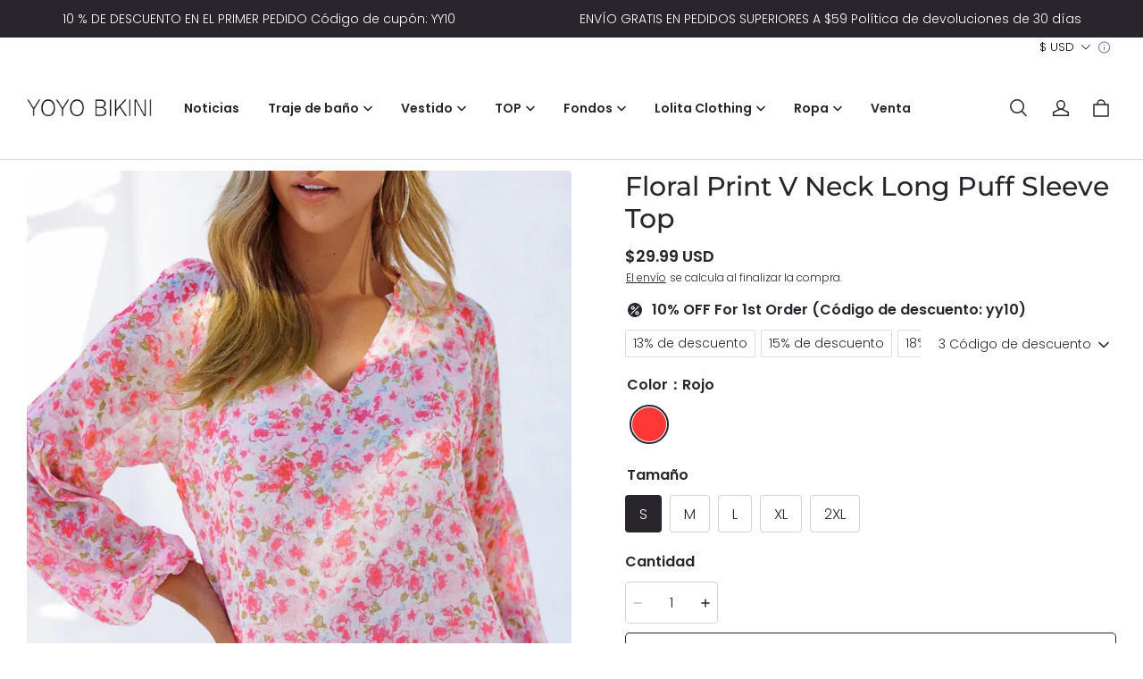

--- FILE ---
content_type: text/html; charset=utf-8
request_url: https://www.yoyobikini.com/es/products/floral-print-v-neck-long-puff-sleeve-top
body_size: 82489
content:
<!DOCTYPE html>
<html lang="es">
  <head>
    <meta charset="UTF-8" />
    <meta http-equiv="X-UA-Compatible" content="IE=edge" />
    <meta
      name="viewport"
      content="width=device-width, initial-scale=1.0, minimum-scale=1.0, maximum-scale=1.0, user-scalable=no"
    />
    <link rel="canonical" href="https://www.yoyobikini.com/es/products/floral-print-v-neck-long-puff-sleeve-top" />
    <meta http-equiv="x-dns-prefetch-control" content="on" />
    <link rel="dns-prefetch" href="https://fonts.gstatic.com" />
    <link rel="preconnect" href="https://fonts.gstatic.com" />

      <link rel="icon" type="image/png" href="https://img-va.myshopline.com/image/store/1633712908744/Y01.png?w&#x3D;32&amp;h&#x3D;32" />

    <title>
  Floral Print V Neck Long Puff Sleeve Top &ndash; yoyobikini
</title>

      <meta name="description" content="Material: 100% Poliéster La parte superior tiene manga larga abullonada y cuello en V El estampado floral nunca pasará de moda y mostrará tu temperamento El ajuste regular es perfecto para la mayoría de los tipos de cuerpo y modifica tu figura Material suave, amigable con la piel y ligero que nunca te hace sentir incómodo Tabla de tallas (CM) Tallas Busto Longitud de manga Le" />


    
<meta property="og:site_name" content="yoyobikini" />
<meta property="og:url" content="https://www.yoyobikini.com/es/products/floral-print-v-neck-long-puff-sleeve-top" />
<meta property="og:title" content="Floral Print V Neck Long Puff Sleeve Top" />
<meta property="og:type" content="product" />
<meta property="og:description" content="Material: 100% Poliéster La parte superior tiene manga larga abullonada y cuello en V El estampado floral nunca pasará de moda y mostrará tu temperamento El ajuste regular es perfecto para la mayoría de los tipos de cuerpo y modifica tu figura Material suave, amigable con la piel y ligero que nunca te hace sentir incómodo Tabla de tallas (CM) Tallas Busto Longitud de manga Le" />  <meta property="og:image" content="https://img-va.myshopline.com/image/store/1633712908744/828c0f283673e65b.jpg?w&#x3D;1001&amp;h&#x3D;1500" />
  <meta property="og:image:secure_url" content="https://img-va.myshopline.com/image/store/1633712908744/828c0f283673e65b.jpg?w&#x3D;1001&amp;h&#x3D;1500" />
  <meta property="og:image:width" content="1001" />
  <meta property="og:image:height" content="1500" />
  <meta property="og:price:amount" content="29.99" />
  <meta property="og:price:currency" content="USD" />
<meta name="twitter:card" content="summary_large_image" />
<meta name="twitter:title" content="Floral Print V Neck Long Puff Sleeve Top" />
<meta name="twitter:description" content="Material: 100% Poliéster La parte superior tiene manga larga abullonada y cuello en V El estampado floral nunca pasará de moda y mostrará tu temperamento El ajuste regular es perfecto para la mayoría de los tipos de cuerpo y modifica tu figura Material suave, amigable con la piel y ligero que nunca te hace sentir incómodo Tabla de tallas (CM) Tallas Busto Longitud de manga Le" />

    <style>
@font-face {
  font-family: 'Montserrat';
  font-weight: 400;
  font-style: normal;
  font-display: swap;
  src: url('/cdn/shop/fonts/Montserrat:regular_v26.woff') format('woff'),
        url('/cdn/shop/fonts/Montserrat:regular_v26.woff2') format('woff2');
}

@font-face {
  font-family: 'Montserrat';
  font-weight: 500;
  font-style: normal;
  font-display: swap;
  src: url('/cdn/shop/fonts/Montserrat:500_v26.woff') format('woff'),
        url('/cdn/shop/fonts/Montserrat:500_v26.woff2') format('woff2');
}

@font-face {
  font-family: 'Montserrat';
  font-weight: 600;
  font-style: normal;
  font-display: swap;
  src: url('/cdn/shop/fonts/Montserrat:600_v26.woff') format('woff'),
        url('/cdn/shop/fonts/Montserrat:600_v26.woff2') format('woff2');
}

@font-face {
  font-family: 'Montserrat';
  font-weight: 700;
  font-style: normal;
  font-display: swap;
  src: url('/cdn/shop/fonts/Montserrat:700_v26.woff') format('woff'),
        url('/cdn/shop/fonts/Montserrat:700_v26.woff2') format('woff2');
}

@font-face {
  font-family: 'Montserrat';
  font-weight: 500;
  font-style: normal;
  font-display: swap;
  src: url('/cdn/shop/fonts/Montserrat:500_v26.woff') format('woff'),
        url('/cdn/shop/fonts/Montserrat:500_v26.woff2') format('woff2');
}

@font-face {
  font-family: 'Poppins';
  font-weight: 400;
  font-style: normal;
  font-display: swap;
  src: url('/cdn/shop/fonts/Poppins:regular_v21.woff') format('woff'),
        url('/cdn/shop/fonts/Poppins:regular_v21.woff2') format('woff2');
}

@font-face {
  font-family: 'Poppins';
  font-weight: 500;
  font-style: normal;
  font-display: swap;
  src: url('/cdn/shop/fonts/Poppins:500_v21.woff') format('woff'),
        url('/cdn/shop/fonts/Poppins:500_v21.woff2') format('woff2');
}

@font-face {
  font-family: 'Poppins';
  font-weight: 600;
  font-style: normal;
  font-display: swap;
  src: url('/cdn/shop/fonts/Poppins:600_v21.woff') format('woff'),
        url('/cdn/shop/fonts/Poppins:600_v21.woff2') format('woff2');
}

@font-face {
  font-family: 'Poppins';
  font-weight: 700;
  font-style: normal;
  font-display: swap;
  src: url('/cdn/shop/fonts/Poppins:700_v21.woff') format('woff'),
        url('/cdn/shop/fonts/Poppins:700_v21.woff2') format('woff2');
}

@font-face {
  font-family: 'Poppins';
  font-weight: 300;
  font-style: normal;
  font-display: swap;
  src: url('/cdn/shop/fonts/Poppins:300_v21.woff') format('woff'),
        url('/cdn/shop/fonts/Poppins:300_v21.woff2') format('woff2');
}


:root {
    --title-font: "Montserrat", "sans-serif";
    --title-font-weight: 500;
    --title-font-style: normal;
    --title-letter-spacing: 0em;
    --title-font-size: 30px;
    --title-line-height: 1.2;
    --title-text-transform: unset;
    --body-font: "Poppins", "sans-serif";
    
    --body-font-weight: 300;
    
    --body-bold-font-weight: 600;
    --body-font-style: normal;
    --body-letter-spacing: 0em;
    --body-font-size: 14px;
    --body-line-height: 1.6;

    --color-page-background: 255, 255, 255;
    --color-text: 41, 37, 44;
    --color-light-text: 148, 148, 148;
    --color-sale: 41, 37, 44;
    --color-discount: 227, 38, 25;
    --color-entry-line: 221, 221, 221;
    --color-button-background: 41, 37, 44;
    --color-button-text: 255, 255, 255;
    --color-button-secondary-background: 255, 255, 255;
    --color-button-secondary-text: 41, 37, 44;
    --color-button-secondary-border: 221, 221, 221;
    --color-discount-tag-background: 227, 38, 25;
    --color-discount-tag-text: 255, 255, 255;
    --color-cart-dot: 230, 0, 18;
    --color-cart-dot-text: 255, 255, 255;
    --color-image-background: 244, 247, 251;
    --color-image-loading-background: 244, 247, 251;
    --color-mask: 23, 23, 23;
    --color-shadow: var(--color-text);
    --color-scheme-1-bg: 41, 37, 44;
    --color-scheme-1-text: 255, 255, 255;
    --color-scheme-2-bg: 244, 247, 251;
    --color-scheme-2-text: 0, 0, 0;
    --color-scheme-3-bg: 244, 247, 251;
    --color-scheme-3-text: 0, 0, 0;

    --page-width: 1420px;
    --section-vertical-gap: 0px;
    --grid-horizontal-space: 8px;
    --grid-vertical-space: 40px;
    --grid-mobile-horizontal-space: 4px;
    --grid-mobile-vertical-space: 20px;

    --btn-border-thickness: 1px;
    --btn-border-opacity: 100%;
    --btn-border-radius: 4px;
    --btn-border-radius-outset: 5px;
    --btn-shadow-opacity: 0%;
    --btn-shadow-offset-x: 0px;
    --btn-shadow-offset-y: 0px;
    --btn-shadow-blur: 0px;

    --sku-selector-border-thickness: 1px;
    --sku-selector-border-opacity: 20%;
    --sku-selector-border-radius: 4px;
    --sku-selector-border-radius-outset: 5px;
    --sku-selector-shadow-opacity: 0%;
    --sku-selector-shadow-offset-x: 0px;
    --sku-selector-shadow-offset-y: 0px;
    --sku-selector-shadow-blur: 0px;

    --input-border-thickness: 1px;
    --input-border-opacity: 20%;
    --input-border-radius: 4px;
    --input-border-radius-outset: 5px;
    --input-shadow-opacity: 0%;
    --input-shadow-offset-x: 0px;
    --input-shadow-offset-y: 0px;
    --input-shadow-blur: 0px;

    --card-border-thickness: 0px;
    --card-border-opacity: 10%;
    --card-border-radius: 4px;
    --card-border-radius-outset: 4px;
    --card-shadow-opacity: 0%;
    --card-shadow-offset-x: 0px;
    --card-shadow-offset-y: 0px;
    --card-shadow-blur: 0px;

    --product-card-border-thickness: 0px;
    --product-card-border-opacity: 10%;
    --product-card-border-radius: 4px;
    --product-card-border-radius-outset: 4px;
    --product-card-shadow-opacity: 0%;
    --product-card-shadow-offset-x: 0px;
    --product-card-shadow-offset-y: 0px;
    --product-card-shadow-blur: 0px;

    --collection-card-border-thickness: 0px;
    --collection-card-border-opacity: 10%;
    --collection-card-border-radius: 4px;
    --collection-card-border-radius-outset: 4px;
    --collection-card-shadow-opacity: 0%;
    --collection-card-shadow-offset-x: 0px;
    --collection-card-shadow-offset-y: 0px;
    --collection-card-shadow-blur: 0px;

    --blog-card-border-thickness: 0px;
    --blog-card-border-opacity: 10%;
    --blog-card-border-radius: 4px;
    --blog-card-border-radius-outset: 4px;
    --blog-card-shadow-opacity: 0%;
    --blog-card-shadow-offset-x: 0px;
    --blog-card-shadow-offset-y: 0px;
    --blog-card-shadow-blur: 0px;

    --content-border-thickness: 0px;
    --content-border-opacity: 0%;
    --content-border-radius: 4px;
    --content-border-radius-outset: 4px;
    --content-shadow-opacity: 0%;
    --content-shadow-offset-x: 0px;
    --content-shadow-offset-y: 0px;
    --content-shadow-blur: 0px;

    --media-border-thickness: 0px;
    --media-border-opacity: 0%;
    --media-border-radius: 4px;
    --media-border-radius-outset: 4px;
    --media-shadow-opacity: 0%;
    --media-shadow-offset-x: 0px;
    --media-shadow-offset-left: 0px;
    --media-shadow-offset-right: 0px;
    --media-shadow-offset-y: 0px;
    --media-shadow-offset-top: 0px;
    --media-shadow-offset-bottom: 0px;
    --media-shadow-blur: 0px;

    --menu-modal-border-thickness: 1px;
    --menu-modal-border-opacity: 10%;
    --menu-modal-border-radius: 4px;
    --menu-modal-border-radius-outset: 5px;
    --menu-modal-shadow-opacity: 0%;
    --menu-modal-shadow-offset-x: 0px;
    --menu-modal-shadow-offset-y: 4px;
    --menu-modal-shadow-blur: 5px;

    --drawer-border-thickness: 1px;
    --drawer-border-opacity: 10%;
    --drawer-shadow-opacity: 0%;
    --drawer-shadow-offset-x: 0px;
    --drawer-shadow-offset-y: 4px;
    --drawer-shadow-blur: 5px;

    --product-discount-radius: 40px;
}
</style>

    <link href="/cdn/shop/prev/dba005190e58b252f9b5375cdf5655d9/1734078153880/assets/base.css" rel="stylesheet" type="text/css" media="all">

    <script src="/cdn/shop/prev/dba005190e58b252f9b5375cdf5655d9/1734078153880/assets/global.js" defer="defer"></script>
    <meta name="p:domain_verify" content="2723a1da2bc55ad0e7a5310da0b56c4b"/>
    
  <meta name="google-site-verification" content=83YvryJj7ua_527VeMu5Z7st2LL52HL2RQOE8u0HERw />
  <meta name="msvalidate.01" content />
<meta name="msvalidate.01" content />
  <meta name="facebook-domain-verification" content />
  <meta name="p:domain_verify" content="2723a1da2bc55ad0e7a5310da0b56c4b" />
  
<script >function __SL_CUSTOM_CODE_GETROW__(){var r=new Error;if(!r.stack)try{throw r}catch(r){if(!r.stack)return 0}var t=r.stack.toString().split(/\r\n|\n/),e=/:(\d+):(?:\d+)[^\d]*$/;do{var n=t.shift()}while(!e.exec(n)&&t.length);var a=e.exec(t.shift());return a?parseInt(a[1]):0}</script>
<script >!function(){function t(){this.data={}}t.prototype.set=function(t,n,i){this[n]||(this[n]={start:"",end:"",scripts:[]}),this[n][i]=t,this[n].start&&this[n].end&&(this.data[n]||(this.data[n]=[]),this.data[n].push(this[n]),delete this[n])},t.prototype.setScript=function(t,n){const i=this.data[t].find((function(t,n){return 0===n&&!t.scripts.length||!t.scripts.length}));i&&(i.scripts=i.scripts.concat(n))},t.prototype.getAppKeyByScriptUrl=function(t){var n=this;return new Promise((function(i){setTimeout((function(){const s=Object.keys(n.data).find((function(i){return n.data[i].find((function(n){return n.scripts.find((function(n){if(n&&n.src)return t===n.src}))}))}));i(s)}),4)}))},t.prototype.getAppKey=function(t){var n=this;return Object.keys(n.data).find((function(i){if(n.data[i].find((function(n){return n.start<t&&n.end>t})))return!0}))},window.__APP_CODE__||(window.__APP_CODE__=new t)}();</script>
<script>window.__ENV__ = {"APP_ENV":"product","SENTRY_DSN":"https:\u002F\u002Fb1ba39d4e0bf4bf6a6ef0a2add016a44@sentry-new.myshopline.com\u002F265","STORE_THEME_SENTRY_DSN":"https:\u002F\u002Fab5c03d7011e42d7b3914c7bd779547b@sentry-new.myshopline.com\u002F273","SENTRY_TRACES_SAMPLE_RATE":-1,"ENABLE_IFRAME_ID":true,"SENTRY_GRAY":false,"SDK_UMDJS":"https:\u002F\u002Fcdn.myshopline.com\u002Ft\u002Flayout\u002Fdev\u002F3300003680\u002F1608276731999\u002F610a693c63e57e2aca6c2554\u002F1628072347914\u002Fassets\u002Findex.umd.min.js","USE_STORE_INFO_REGION_CACHE":true,"USE_REDIRECT_PATH_CACHE":true,"USE_APP_CODE_BLOCK_CACHE":true,"USE_HTTP_REPORT_EVENT_IDS":[60006253],"USE_HTTP_REPORT_EVENT_NAMES":["view"],"ROBOTS_CACHER":{"ua_list":[],"useless_query":["fbclid","gclid","utm_campaign","utm_adset","utm_ad","utm_medium","utm_source","utm_content","utm_term","campaign_id","adset_id","ad_id","variant"],"expires":600,"store_domain_list":["ALL"],"is_use_spider_company":false,"is_use_spider_ua":false},"PAGE_CACHER":{"enable":false,"themes":["ALL","Expect","Impress","Expect_TEST"],"templates":[{"name":"templates\u002Findex","expires":10}]},"useOldSSRPlugin":{},"PAYPAL_CONFIG":{"disableFunding":"card,bancontact,blik,eps,giropay,ideal,mercadopago,mybank,p24,sepa,sofort,venmo"},"LOGGING_THRESHOLD_BY_RENDER":500,"POLLING_TIME-OUT_RETRY_FREQUENCY":8,"POLLING_TIME-OUT_RETRY_DELAY":3000,"DF_SDK_ENABLE":{"isAll":true,"appCode":"m3tdgo","themeNames":["Expect","global","Along","Impress","Soo","Solid"]},"PAYPAL_CONFIG_V2":[{"key":"disable-funding","value":"card,bancontact,blik,eps,giropay,ideal,mercadopago,mybank,p24,sepa,sofort,venmo","isCoverAll":true,"scope":"continue","whitelist":[],"blacklist":[]},{"key":"enable-funding","value":"paylater","isCoverAll":true,"scope":"all","whitelist":[],"blacklist":[]}],"COMPLETE_ORDER_JUMP_TIMEOUT":10,"ADDRESS_AUTOCOMPLETE_CONFIG":{"prediction_debounce_ms":400,"south_east_countries":{"mode":"disable","whitelist_store_ids":["1652240404138","1679974845705","1676274381211","1677468419723","1682156092973","1663745358748","1673329501708","1676868586152","1648608707106","1679279486633","1681696235688","1664792332609","1677837417427","1672322277922","1644637282055","1644637282057"],"blacklist_store_ids":[]}},"TRADE__FEATURE_FLAGS_CONFIG":{"server_endpoint":"https:\u002F\u002Fabtest.myshopline.com\u002Fexperiment","app_key":"shopline-trade"},"USE_REPORT_URL_STORE_IDS":["all"],"USE_EVENT_TRACE_CONFIG_CACHE":true,"IS_CHANGE_MERCHANT_TO_SITE":true,"PRODUCT_OBJECTS_GRAY_RULE":{"enable":true,"handleList":["adasgtest","bix3mk02","wenxuetingfz","amy.wen11","wenxuetingsgauto","shoplinewebtest","graytest","taican","haidu","bryant33","nana13","sjf03-sin","apitest001","adaus","bix3mk03","wenxuetingus","amy.wen12","wenxuetingauto","wenxuetingusauto","chun77","nana11","test03","apitest002","amywen12","lives-will","winsonwen","yongzyongz","slbryant","garytest","yongzyongz","lives-will","winsonwen","test111111","test04-sin","sjf03-us","shawboutique","extent-demo","beetlesgelpolish","soufeel","test-tys","r39x33kmubdcsvja9i","mademine-test-tys","1chqxtmchih8ul","jason-us","jason-sg","tina2","halaras","myhawaiianshirts","mycustombobblehead"],"ratio":50},"ANALYTICS_UNIFY_GRAY_RELEASE":{"mode":"enable","whitelist_store_ids":["1652346646815","1638414839611","1642130021163","1642131927426","1630501976031","1648035404403","1645674326376","1651043640069","1651043724090","1657526001214","1647484007546","1647484007544","1624357166224","1624357254427","1636104438479","1620894872993","1660029927621","1652860505799","1617342438329","1669257343066","1648618724151","1660298151528","1627028228094","1622273458746","1654928138524","1638261240621","1613720968901","1635752587298","1663745358748","1661141170361","1647403782103","1651474946978","1643076271655","1670831080910","1668397986105","1667965821827","1641892089168","1675933021301","1610595454815","1676444791806","1677643068491","1608023024844","1677665459056","1649899255016","1653472032776","1653472032782"]},"WEBSITE_MIFRATION":true,"TRADE_PAY":{"JUMP_TIMEOUT":2000,"AUTO_INIT":{"TIMEOUT":5000,"CHANNELS":[{"payMethodCode":"GooglePay"},{"payMethodCode":"ApplePay"}]}},"CHECKOUT_COUNTRY_LIBRARY_JSON_URL":"https:\u002F\u002Fcdn.myshopline.com\u002Ft\u002Fcf\u002F1cad82e8f88f0f743c2b82d308fb84f9\u002F4yblskxgvzarr1ub\u002Fcheckout-countries","CHECKOUT_COUNTRY_LIBRARY_JS_URL":"\u002Fcf-edge-static\u002F1cad82e8f88f0f743c2b82d308fb84f9\u002Fcheckout-countries","ANALYTICS_UNIFY_CONFIG":{"disableGetCollectionsStores":["1732075791988","1640660241441","1698792289635"],"hdsdkHttpConfig":{"stores":["*"],"acts":["webeventtracker","webslcodetrack"],"uas":["musical_ly"],"sendMethod":"ajax"},"requestBodyLogConfig":{"whiteListStores":["1701411459039","1749453744586","1745897255749"],"isHttpReport":true},"pageDurationAsyncLoopInterval":0,"greyLog":true,"pageHideGreyStoreIds":[],"storageTypeMap":{"cookie":[],"localStorage":[],"sessionStorage":[]},"channelLoggerList":["FacebookPixel","GoogleAnalytics4","GoogleUniversalAnalytics","GoogleAdsConversion","GoogleAdsRemarketing"],"googleAdsConversion":{"orderCompleteAddressData":{"mode":"enable","blacklist_store_ids":["1648035404403","1647510680777"]}},"hdsdkFilterEvents":{"enable":true,"events":{"webslcodetrack":[{"event_name":"PageView_1000"},{"event_name":"PageView_2000"},{"event_name":"PageView_3000"},{"event_name":"View","page":102,"module":109,"component":101,"action_type":101},{"event_name":"View","page":103,"module":109,"component":101,"action_type":101},{"event_name":"View","page":132,"module":-999,"component":-999,"action_type":101},{"event_name":"ViewSuccess","page":132,"module":-999,"component":-999,"action_type":108}]}}},"WEB_PIXELS":{"wpt":{"templateBaseUrl":"https:\u002F\u002Fcdn.myshopline.com\u002Ft\u002Fwpm","sdkBaseUrl":"https:\u002F\u002Fcdn.myshopline.com\u002Fsl\u002Fsdk","sdkVersion":"wpt-0.3.1"},"wpm":{"sdkBaseUrl":"https:\u002F\u002Fcdn.myshopline.com\u002Fsl\u002Fsdk","sdkVersion":"wpm-0.4.0"}},"CHAIN_BASE_CONFIG":{"event":{"playback":{"playbackMaxLimit":0,"trackThreshold":50}}},"CHAIN_BASE_SERVICE_WORKER_URL":"\u002Fcf-edge-static\u002F4901d6778f66716fa583d51614a75d3d\u002Fchain-base-service-worker.js","ANALYTICS_TRANSPORT_RULES":{"GAAds":["1640660241441"],"GAR":["1640660241441"],"GA4":["1681718798653","1640660241441"]},"streamTheme":[],"TRADE__METRIC_REPORT_CONFIG":{"rate":10000,"version":"v1"},"SENTRY_ERROR_FILTER_MESSAGES":["not match the postCode list","The current browser does not support Google Pay","Cannot use applePay","The current browser does not support this payment method","SDK实例化 & 初始化 失败 [reason: DEVICE_NOT_SUPPORT]","SDK实例化 & 初始化 失败 [reason: no support browser]","evaluating 'document.getElementById('stage-footer')","evaluating 'document.getElementById('live-chat-ai-wrapper')"]}</script><script>window.__LE__ = true;if(!window.Shopline){ window.Shopline = {} };Shopline.designMode=false;Shopline.uri={"alias":"ProductsDetail","isExact":true,"params":{"uniqueKey":"floral-print-v-neck-long-puff-sleeve-top"},"query":{},"url":"\u002Fes\u002Fproducts\u002Ffloral-print-v-neck-long-puff-sleeve-top","path":"\u002Fproducts\u002F:uniqueKey","template":"templates\u002Fproduct.json","bindingTemplate":undefined,"root_url":"\u002Fes","customPageId":"0"};Shopline.handle="yoyobikini";Shopline.merchantId="2000298545";Shopline.storeId="1633712908744";Shopline.currency="USD";Shopline.themeId="65796f15a846364de681ead0";Shopline.themeName="Seed";Shopline.storeThemeName="Seed1";Shopline.themeVersion="1.3.36";Shopline.themeTypeVersion=2.1;Shopline.updateMode=1;Shopline.locale="es";Shopline.customerCountry="US";Shopline.routes={"root":"\u002Fes\u002F"};Shopline.theme={"settings":{"desktop_logo_width":140,"mobile_logo_width":100,"color_page_background":"#FFFFFF","color_text":"#29252C","color_light_text":"#949494","color_sale":"#29252C","color_discount":"#E32619","color_entry_line":"#DDDDDD","color_button_background":"#29252C","color_button_text":"#FFFFFF","color_button_secondary_background":"#FFFFFF","color_button_secondary_text":"#29252C","color_button_secondary_border":"#DDDDDD","color_discount_tag_background":"#E32619","color_discount_tag_text":"#FFFFFF","color_cart_dot":"#E60012","color_cart_dot_text":"#FFFFFF","color_image_background":"#F4F7FB","color_image_loading_background":"#F4F7FB","color_mask":"#171717","color_card_background":"","color_card_text":"","color_shadow":"","color_scheme_1_bg":"#29252C","color_scheme_1_text":"#FFFFFF","color_scheme_2_bg":"#F4F7FB","color_scheme_2_text":"#000000","color_scheme_3_bg":"#F4F7FB","color_scheme_3_text":"#000000","title_font_family":"Montserrat:500","title_letter_spacing":"0","title_font_size":"30","title_line_height":"1.2","title_uppercase":false,"body_font_family":"Poppins:300","body_letter_spacing":"0","body_font_size":"14","body_line_height":"1.6","page_width":1420,"section_vertical_gap":0,"grid_horizontal_space":8,"grid_vertical_space":40,"btn_border_thickness":1,"btn_border_opacity":100,"btn_border_radius":4,"btn_shadow_opacity":0,"btn_shadow_offset_x":0,"btn_shadow_offset_y":0,"btn_shadow_blur":0,"sku_selector_border_thickness":1,"sku_selector_border_opacity":20,"sku_selector_border_radius":4,"sku_selector_shadow_opacity":0,"sku_selector_shadow_offset_x":0,"sku_selector_shadow_offset_y":0,"sku_selector_shadow_blur":0,"input_border_thickness":1,"input_border_opacity":20,"input_border_radius":4,"input_shadow_opacity":0,"input_shadow_offset_x":0,"input_shadow_offset_y":0,"input_shadow_blur":0,"product_title_show_type":"display-2-rows","product_pc_title_show":true,"product_mobile_title_show":true,"product_discount":true,"product_discount_position":"left_top","product_discount_radius":40,"product_card_style":"normal","product_card_image_padding":0,"product_card_content_align":"left","product_card_border_thickness":0,"product_card_border_opacity":10,"product_card_border_radius":4,"product_card_shadow_opacity":0,"product_card_shadow_offset_x":0,"product_card_shadow_offset_y":0,"product_card_shadow_blur":0,"collection_card_style":"normal","collection_card_image_padding":0,"collection_card_content_align":"center","collection_card_border_thickness":0,"collection_card_border_opacity":10,"collection_card_border_radius":4,"collection_card_shadow_opacity":0,"collection_card_shadow_offset_x":0,"collection_card_shadow_offset_y":0,"collection_card_shadow_blur":0,"blog_card_style":"normal","blog_card_image_padding":0,"blog_card_content_align":"center","blog_card_border_thickness":0,"blog_card_border_opacity":10,"blog_card_border_radius":4,"blog_card_shadow_opacity":0,"blog_card_shadow_offset_x":0,"blog_card_shadow_offset_y":0,"blog_card_shadow_blur":0,"card_border_thickness":0,"card_border_opacity":10,"card_border_radius":4,"card_shadow_opacity":0,"card_shadow_offset_x":0,"card_shadow_offset_y":0,"card_shadow_blur":0,"content_border_thickness":0,"content_border_opacity":0,"content_border_radius":4,"content_shadow_opacity":0,"content_shadow_offset_x":0,"content_shadow_offset_y":0,"content_shadow_blur":0,"media_border_thickness":0,"media_border_opacity":0,"media_border_radius":4,"media_shadow_opacity":0,"media_shadow_offset_x":0,"media_shadow_offset_y":0,"media_shadow_blur":0,"menu_modal_border_thickness":1,"menu_modal_border_opacity":10,"menu_modal_border_radius":4,"menu_modal_shadow_opacity":0,"menu_modal_shadow_offset_x":0,"menu_modal_shadow_offset_y":4,"menu_modal_shadow_blur":5,"drawer_border_thickness":1,"drawer_border_opacity":10,"drawer_shadow_opacity":0,"drawer_shadow_offset_x":0,"drawer_shadow_offset_y":4,"drawer_shadow_blur":5,"cart_type":"drawer","cart_empty_recommend_title":"You May Also Like","cart_empty_recommend_product_to_show":12,"cart_empty_recommend_product_image_ratio":"150","cart_empty_recommend_product_image_fill_type":"contain","co_banner_pc_img":{},"co_banner_phone_img":{},"co_banner_pc_height":"low","co_banner_phone_height":"low","co_banner_img_show":"center","co_full_screen":true,"co_checkout_image":{},"co_logo_size":"medium","co_logo_position":"left","co_bg_image":{},"co_background_color":"#FFFFFF","co_form_bg_color":"white","co_order_bg_image":{},"co_order_background_color":"#FAFAFA","co_type_title_font":{"lib":"system","value":"System"},"co_type_body_font":{"lib":"system","value":"System"},"co_color_btn_bg":"#276EAF","co_color_err_color":"#F04949","co_color_msg_color":"#276EAF","show_official_icon":false,"social_facebook_link":"https:\u002F\u002Fwww.facebook.com\u002FYOYO-Bikini-105992037570275","social_twitter_link":"","social_pinterest_link":"https:\u002F\u002Fwww.pinterest.com\u002Fyoyobikinidotcom\u002F","social_instagram_link":"https:\u002F\u002Fwww.instagram.com\u002Fyoyobikinis\u002F","social_snapchat_link":"","social_tiktok_link":"","social_youtube_link":"","social_vimeo_link":"","social_tumblr_link":"","social_linkedin_link":"","show_search_goods_price":true,"favicon_image":"https:\u002F\u002Fimg-va.myshopline.com\u002Fimage\u002Fstore\u002F1633712908744\u002FY01.png?w=32&h=32","logo":"shopline:\u002F\u002Fshop_images\u002Flogo1000.png","product_add_to_cart":true},"blocks":{"17153976312366696fde":{"type":"shopline:\u002F\u002Fapps\u002F店铺转化提升\u002Fblocks\u002Fclick-block\u002Fe4a69c52-27bd-4ec9-86c8-1d5b4d867769","disabled":true,"settings":{},"id":"1702457371643167c77b"},"1715397631236a84d19a":{"type":"shopline:\u002F\u002Fapps\u002F店铺转化提升\u002Fblocks\u002Fcount-down-of-cart\u002Fe4a69c52-27bd-4ec9-86c8-1d5b4d867769","disabled":true,"settings":{"finalWords":"","prefix":"","suffix":""}},"17153976312368d2db54":{"type":"shopline:\u002F\u002Fapps\u002F店铺转化提升\u002Fblocks\u002Fdiscount-modal-block\u002Fe4a69c52-27bd-4ec9-86c8-1d5b4d867769","disabled":false,"settings":{"titleContent":"","msgContent":"","toCheckOutContent":"","toShoppingContent":""},"id":"17024573716468c83acd"},"1715397631236f277bca":{"type":"shopline:\u002F\u002Fapps\u002F店铺转化提升\u002Fblocks\u002Fpayment-security\u002Fe4a69c52-27bd-4ec9-86c8-1d5b4d867769","disabled":true,"settings":{"paymentSecurityDesc":"","afterSaleGuaranteeDesc":""}},"17153976312371f55037":{"type":"shopline:\u002F\u002Fapps\u002F店铺转化提升\u002Fblocks\u002Fship-calculate\u002Fe4a69c52-27bd-4ec9-86c8-1d5b4d867769","disabled":true,"settings":{"title":"","country":"","province":"","city":"","zipCode":"","calculateButtonTitle":""},"id":"17024573716545da0d5d"},"1715397631237c819074":{"type":"shopline:\u002F\u002Fapps\u002F评价管理\u002Fblocks\u002Fapp_embed_block\u002Fbd4a09d9-7542-4e11-931c-19fe441576aa","disabled":false,"settings":{"comment_html":""},"id":"170245737166258cd1cf"},"17153976312375c68ff4":{"type":"shopline:\u002F\u002Fapps\u002F评价管理\u002Fblocks\u002Fcomment-pop\u002Fbd4a09d9-7542-4e11-931c-19fe441576aa","disabled":true,"settings":{},"id":"17024573716752d4621d"},"17153976312375b6a925":{"type":"shopline:\u002F\u002Fapps\u002F商品评价\u002Fblocks\u002Fcomment-structure\u002Fbd4a09d9-7542-4e11-931c-19fe441576aa","disabled":false,"settings":{}},"1715397631237391d29b":{"type":"shopline:\u002F\u002Fapps\u002FEasyRank SEO All-in-one\u002Fblocks\u002Fapp_embed_block\u002F61323553-618d-4754-80da-829c681c52ab","disabled":false,"settings":{},"id":"1702541052027aa57b2c"},"17153976312372e45574":{"type":"shopline:\u002F\u002Fapps\u002FEasyRank SEO All-in-one\u002Fblocks\u002Feasyrank_404_monitor\u002F61323553-618d-4754-80da-829c681c52ab","disabled":true,"settings":{},"id":"170254105202833e87a0"},"17153976312385bdf602":{"type":"shopline:\u002F\u002Fapps\u002F高阶组件库\u002Fblocks\u002Fback-to-top\u002F01405986-ae6f-4fcc-adaa-2a21f14efc9f","disabled":false,"settings":{"color_background":"#ffffff","background_opacity":100,"icon_name":"arrow1","color_icon":"#000000","radius":40,"pc_position_right":40,"pc_position_bottom":180,"mb_position_right":20,"mb_position_bottom":72},"id":"170254105202917386b8"},"17153976312380e0d483":{"type":"shopline:\u002F\u002Fapps\u002F高阶组件库\u002Fblocks\u002Ffooter-tab\u002F01405986-ae6f-4fcc-adaa-2a21f14efc9f","disabled":true,"settings":{"show_pages":{"showType":"all","customPages":[]},"tab_1":"Home","icon_1":"home","tab_2":"Category","icon_2":"category","tab_3":"Cart","icon_3":"cart","tab_4":"User","icon_4":"user","icon_5":"none","color_title":"#000000","title_font_family":"Poppins:600","title_m_font_size":12,"title_letter_spacing":0,"title_line_height":1.6,"padding_height":6,"tab_radius":0,"color_icon":"#000000","color_background":"#ffffff","background_opacity":100},"id":"1702541052030a0d7256"},"171539763123807e25aa":{"type":"shopline:\u002F\u002Fapps\u002F多平台Pixel安装助手\u002Fblocks\u002Fapp-embed-block\u002F797eece0-2975-4d45-a7ef-470cadb67ba9","disabled":false,"settings":{},"id":"1702457371685017bfb9"},"1715397631238c2c00ef":{"type":"shopline:\u002F\u002Fapps\u002F消息\u002Fblocks\u002Fmc-chat-widget\u002Feb9f2b8e-abe2-475c-b5d6-ce600991155b","disabled":true,"settings":{},"id":"17024573716868fa750f"},"1715397631238a786183":{"type":"shopline:\u002F\u002Fapps\u002Fgoogle翻译助手\u002Fblocks\u002Fcurrency-convert\u002F5d9e1987-6350-44e8-bfc9-6c3d7168c5a2","disabled":false,"settings":{},"id":"currency-convert-65796f15a846364de681ead0"},"1715397631238f501549":{"type":"shopline:\u002F\u002Fapps\u002F多语言&多货币助手\u002Fblocks\u002Fgoogle-translate\u002F5d9e1987-6350-44e8-bfc9-6c3d7168c5a2","disabled":true,"settings":{}},"1725273211066NnSrbMj":{"type":"shopline:\u002F\u002Fapps\u002F店铺转化提升\u002Fblocks\u002Fproduct-promotion-label\u002Fe4a69c52-27bd-4ec9-86c8-1d5b4d867769","disabled":false,"settings":{}}}};Shopline.settings={"desktop_logo_width":140,"mobile_logo_width":100,"color_page_background":{"alpha":1,"red":255,"green":255,"blue":255,"hue":0,"saturation":100,"lightness":100,"rgb":"255 255 255","rgba":"255 255 255 \u002F 1.0"},"color_text":{"alpha":1,"red":41,"green":37,"blue":44,"hue":274,"saturation":9,"lightness":16,"rgb":"41 37 44","rgba":"41 37 44 \u002F 1.0"},"color_light_text":{"alpha":1,"red":148,"green":148,"blue":148,"hue":0,"saturation":0,"lightness":58,"rgb":"148 148 148","rgba":"148 148 148 \u002F 1.0"},"color_sale":{"alpha":1,"red":41,"green":37,"blue":44,"hue":274,"saturation":9,"lightness":16,"rgb":"41 37 44","rgba":"41 37 44 \u002F 1.0"},"color_discount":{"alpha":1,"red":227,"green":38,"blue":25,"hue":4,"saturation":80,"lightness":49,"rgb":"227 38 25","rgba":"227 38 25 \u002F 1.0"},"color_entry_line":{"alpha":1,"red":221,"green":221,"blue":221,"hue":0,"saturation":0,"lightness":87,"rgb":"221 221 221","rgba":"221 221 221 \u002F 1.0"},"color_button_background":{"alpha":1,"red":41,"green":37,"blue":44,"hue":274,"saturation":9,"lightness":16,"rgb":"41 37 44","rgba":"41 37 44 \u002F 1.0"},"color_button_text":{"alpha":1,"red":255,"green":255,"blue":255,"hue":0,"saturation":100,"lightness":100,"rgb":"255 255 255","rgba":"255 255 255 \u002F 1.0"},"color_button_secondary_background":{"alpha":1,"red":255,"green":255,"blue":255,"hue":0,"saturation":100,"lightness":100,"rgb":"255 255 255","rgba":"255 255 255 \u002F 1.0"},"color_button_secondary_text":{"alpha":1,"red":41,"green":37,"blue":44,"hue":274,"saturation":9,"lightness":16,"rgb":"41 37 44","rgba":"41 37 44 \u002F 1.0"},"color_button_secondary_border":{"alpha":1,"red":221,"green":221,"blue":221,"hue":0,"saturation":0,"lightness":87,"rgb":"221 221 221","rgba":"221 221 221 \u002F 1.0"},"color_discount_tag_background":{"alpha":1,"red":227,"green":38,"blue":25,"hue":4,"saturation":80,"lightness":49,"rgb":"227 38 25","rgba":"227 38 25 \u002F 1.0"},"color_discount_tag_text":{"alpha":1,"red":255,"green":255,"blue":255,"hue":0,"saturation":100,"lightness":100,"rgb":"255 255 255","rgba":"255 255 255 \u002F 1.0"},"color_cart_dot":{"alpha":1,"red":230,"green":0,"blue":18,"hue":355,"saturation":100,"lightness":45,"rgb":"230 0 18","rgba":"230 0 18 \u002F 1.0"},"color_cart_dot_text":{"alpha":1,"red":255,"green":255,"blue":255,"hue":0,"saturation":100,"lightness":100,"rgb":"255 255 255","rgba":"255 255 255 \u002F 1.0"},"color_image_background":{"alpha":1,"red":244,"green":247,"blue":251,"hue":214,"saturation":47,"lightness":97,"rgb":"244 247 251","rgba":"244 247 251 \u002F 1.0"},"color_image_loading_background":{"alpha":1,"red":244,"green":247,"blue":251,"hue":214,"saturation":47,"lightness":97,"rgb":"244 247 251","rgba":"244 247 251 \u002F 1.0"},"color_mask":{"alpha":1,"red":23,"green":23,"blue":23,"hue":0,"saturation":0,"lightness":9,"rgb":"23 23 23","rgba":"23 23 23 \u002F 1.0"},"color_card_background":{},"color_card_text":{},"color_shadow":{},"color_scheme_1_bg":{"alpha":1,"red":41,"green":37,"blue":44,"hue":274,"saturation":9,"lightness":16,"rgb":"41 37 44","rgba":"41 37 44 \u002F 1.0"},"color_scheme_1_text":{"alpha":1,"red":255,"green":255,"blue":255,"hue":0,"saturation":100,"lightness":100,"rgb":"255 255 255","rgba":"255 255 255 \u002F 1.0"},"color_scheme_2_bg":{"alpha":1,"red":244,"green":247,"blue":251,"hue":214,"saturation":47,"lightness":97,"rgb":"244 247 251","rgba":"244 247 251 \u002F 1.0"},"color_scheme_2_text":{"alpha":1,"red":0,"green":0,"blue":0,"hue":0,"saturation":0,"lightness":0,"rgb":"0 0 0","rgba":"0 0 0 \u002F 1.0"},"color_scheme_3_bg":{"alpha":1,"red":244,"green":247,"blue":251,"hue":214,"saturation":47,"lightness":97,"rgb":"244 247 251","rgba":"244 247 251 \u002F 1.0"},"color_scheme_3_text":{"alpha":1,"red":0,"green":0,"blue":0,"hue":0,"saturation":0,"lightness":0,"rgb":"0 0 0","rgba":"0 0 0 \u002F 1.0"},"title_font_family":{"fallback_families":"sans-serif","family":"Montserrat","style":"normal","weight":"500","variants":"500","system":false},"title_letter_spacing":"0","title_font_size":"30","title_line_height":"1.2","title_uppercase":false,"body_font_family":{"fallback_families":"sans-serif","family":"Poppins","style":"normal","weight":"300","variants":"300","system":false},"body_letter_spacing":"0","body_font_size":"14","body_line_height":"1.6","page_width":1420,"section_vertical_gap":0,"grid_horizontal_space":8,"grid_vertical_space":40,"btn_border_thickness":1,"btn_border_opacity":100,"btn_border_radius":4,"btn_shadow_opacity":0,"btn_shadow_offset_x":0,"btn_shadow_offset_y":0,"btn_shadow_blur":0,"sku_selector_border_thickness":1,"sku_selector_border_opacity":20,"sku_selector_border_radius":4,"sku_selector_shadow_opacity":0,"sku_selector_shadow_offset_x":0,"sku_selector_shadow_offset_y":0,"sku_selector_shadow_blur":0,"input_border_thickness":1,"input_border_opacity":20,"input_border_radius":4,"input_shadow_opacity":0,"input_shadow_offset_x":0,"input_shadow_offset_y":0,"input_shadow_blur":0,"product_title_show_type":"display-2-rows","product_pc_title_show":true,"product_mobile_title_show":true,"product_discount":true,"product_discount_position":"left_top","product_discount_radius":40,"product_card_style":"normal","product_card_image_padding":0,"product_card_content_align":"left","product_card_border_thickness":0,"product_card_border_opacity":10,"product_card_border_radius":4,"product_card_shadow_opacity":0,"product_card_shadow_offset_x":0,"product_card_shadow_offset_y":0,"product_card_shadow_blur":0,"collection_card_style":"normal","collection_card_image_padding":0,"collection_card_content_align":"center","collection_card_border_thickness":0,"collection_card_border_opacity":10,"collection_card_border_radius":4,"collection_card_shadow_opacity":0,"collection_card_shadow_offset_x":0,"collection_card_shadow_offset_y":0,"collection_card_shadow_blur":0,"blog_card_style":"normal","blog_card_image_padding":0,"blog_card_content_align":"center","blog_card_border_thickness":0,"blog_card_border_opacity":10,"blog_card_border_radius":4,"blog_card_shadow_opacity":0,"blog_card_shadow_offset_x":0,"blog_card_shadow_offset_y":0,"blog_card_shadow_blur":0,"card_border_thickness":0,"card_border_opacity":10,"card_border_radius":4,"card_shadow_opacity":0,"card_shadow_offset_x":0,"card_shadow_offset_y":0,"card_shadow_blur":0,"content_border_thickness":0,"content_border_opacity":0,"content_border_radius":4,"content_shadow_opacity":0,"content_shadow_offset_x":0,"content_shadow_offset_y":0,"content_shadow_blur":0,"media_border_thickness":0,"media_border_opacity":0,"media_border_radius":4,"media_shadow_opacity":0,"media_shadow_offset_x":0,"media_shadow_offset_y":0,"media_shadow_blur":0,"menu_modal_border_thickness":1,"menu_modal_border_opacity":10,"menu_modal_border_radius":4,"menu_modal_shadow_opacity":0,"menu_modal_shadow_offset_x":0,"menu_modal_shadow_offset_y":4,"menu_modal_shadow_blur":5,"drawer_border_thickness":1,"drawer_border_opacity":10,"drawer_shadow_opacity":0,"drawer_shadow_offset_x":0,"drawer_shadow_offset_y":4,"drawer_shadow_blur":5,"cart_type":"drawer","cart_empty_recommend_title":"You May Also Like","cart_empty_recommend_product_to_show":12,"cart_empty_recommend_product_image_ratio":"150","cart_empty_recommend_product_image_fill_type":"contain","co_banner_pc_img":null,"co_banner_phone_img":null,"co_banner_pc_height":"low","co_banner_phone_height":"low","co_banner_img_show":"center","co_full_screen":true,"co_checkout_image":null,"co_logo_size":"medium","co_logo_position":"left","co_bg_image":null,"co_background_color":{"alpha":1,"red":255,"green":255,"blue":255,"hue":0,"saturation":100,"lightness":100,"rgb":"255 255 255","rgba":"255 255 255 \u002F 1.0"},"co_form_bg_color":"white","co_order_bg_image":null,"co_order_background_color":{"alpha":1,"red":250,"green":250,"blue":250,"hue":0,"saturation":0,"lightness":98,"rgb":"250 250 250","rgba":"250 250 250 \u002F 1.0"},"co_type_title_font":{"lib":"system","value":"System"},"co_type_body_font":{"lib":"system","value":"System"},"co_color_btn_bg":{"alpha":1,"red":39,"green":110,"blue":175,"hue":209,"saturation":64,"lightness":42,"rgb":"39 110 175","rgba":"39 110 175 \u002F 1.0"},"co_color_err_color":{"alpha":1,"red":240,"green":73,"blue":73,"hue":0,"saturation":85,"lightness":61,"rgb":"240 73 73","rgba":"240 73 73 \u002F 1.0"},"co_color_msg_color":{"alpha":1,"red":39,"green":110,"blue":175,"hue":209,"saturation":64,"lightness":42,"rgb":"39 110 175","rgba":"39 110 175 \u002F 1.0"},"show_official_icon":false,"social_facebook_link":"https:\u002F\u002Fwww.facebook.com\u002FYOYO-Bikini-105992037570275","social_twitter_link":"","social_pinterest_link":"https:\u002F\u002Fwww.pinterest.com\u002Fyoyobikinidotcom\u002F","social_instagram_link":"https:\u002F\u002Fwww.instagram.com\u002Fyoyobikinis\u002F","social_snapchat_link":"","social_tiktok_link":"","social_youtube_link":"","social_vimeo_link":"","social_tumblr_link":"","social_linkedin_link":"","show_search_goods_price":true,"favicon_image":"https:\u002F\u002Fimg-va.myshopline.com\u002Fimage\u002Fstore\u002F1633712908744\u002FY01.png?w=32&h=32","logo":{"alt":"{}","id":"5090047904593503273","media_type":"image","position":undefined,"preview_image":null,"aspect_ratio":2,"attached_to_variant":undefined,"height":500,"presentation":undefined,"product_id":undefined,"src":"https:\u002F\u002Fimg-va.myshopline.com\u002Fimage\u002Fstore\u002F2000298545\u002F1633712908744\u002F66c31a7a4d6a4ea18a9f2391a7e20a0f.png?w=1000&h=500","url":"https:\u002F\u002Fimg-va.myshopline.com\u002Fimage\u002Fstore\u002F2000298545\u002F1633712908744\u002F66c31a7a4d6a4ea18a9f2391a7e20a0f.png?w=1000&h=500","variants":[],"width":1000},"product_add_to_cart":true};Shopline.isLogin=false;Shopline.systemTimestamp=1764263384563;Shopline.storeLanguage="en";Shopline.supportLanguages=["en","de","fr","es","ja"];Shopline.currencyConfig={"enable":false,"defaultCurrency":"","customCurrency":"","referenceCurrencies":[],"storeCurrency":{},"defaultReferenceCurrency":{},"currencyDetailList":[{"currencyCode":"USD","currencyName":"美元","currencySymbol":"$","rate":2,"currencyNumber":"840","orderWeight":150,"exchangeRate":1,"updateTime":1725439037024,"messageWithCurrency":"\u003Cspan class=\"itrans-money has-code\"\u003E$\u003Cspan class=\"itrans-price\"\u003E{{amount}}\u003C\u002Fspan\u003E USD\u003C\u002Fspan\u003E","messageWithoutCurrency":"\u003Cspan class=\"itrans-money\"\u003E$\u003Cspan class=\"itrans-price\"\u003E{{amount}}\u003C\u002Fspan\u003E\u003C\u002Fspan\u003E","messageWithDefaultCurrency":"${{amount}} USD","messageWithoutDefaultCurrency":"${{amount}}"},{"currencyCode":"GBP","currencyName":"英镑","currencySymbol":"£","rate":2,"currencyNumber":"826","orderWeight":149,"exchangeRate":0.754415,"updateTime":1764230401365,"messageWithCurrency":"£{{amount}} GBP","messageWithoutCurrency":"£{{amount}}","messageWithDefaultCurrency":"£{{amount}} GBP","messageWithoutDefaultCurrency":"£{{amount}}"},{"currencyCode":"EUR","currencyName":"欧元","currencySymbol":"€","rate":2,"currencyNumber":"978","orderWeight":148,"exchangeRate":0.861854,"updateTime":1764230402394,"messageWithCurrency":"€{{amount_with_comma_separator}} EUR","messageWithoutCurrency":"€{{amount_with_comma_separator}}","messageWithDefaultCurrency":"€{{amount_with_comma_separator}} EUR","messageWithoutDefaultCurrency":"€{{amount_with_comma_separator}}"},{"currencyCode":"CAD","currencyName":"加拿大元","currencySymbol":"$","rate":2,"currencyNumber":"124","orderWeight":147,"exchangeRate":1.4035,"updateTime":1764230402882,"messageWithCurrency":"${{amount}} CAD","messageWithoutCurrency":"${{amount}}","messageWithDefaultCurrency":"${{amount}} CAD","messageWithoutDefaultCurrency":"${{amount}}"},{"currencyCode":"AUD","currencyName":"澳大利亚元","currencySymbol":"A$","rate":2,"currencyNumber":"36","orderWeight":146,"exchangeRate":1.531185,"updateTime":1764230403373,"messageWithCurrency":"${{amount}} AUD","messageWithoutCurrency":"${{amount}}","messageWithDefaultCurrency":"${{amount}} AUD","messageWithoutDefaultCurrency":"${{amount}}"},{"currencyCode":"INR","currencyName":"印度卢比","currencySymbol":"₹","rate":2,"currencyNumber":"356","orderWeight":145,"exchangeRate":89.244911,"updateTime":1764230404000,"messageWithCurrency":"Rs. {{amount}}","messageWithoutCurrency":"Rs. {{amount}}","messageWithDefaultCurrency":"Rs. {{amount}}","messageWithoutDefaultCurrency":"Rs. {{amount}}"},{"currencyCode":"JPY","currencyName":"日圆","currencySymbol":"¥","rate":0,"currencyNumber":"392","orderWeight":144,"exchangeRate":156.0365,"updateTime":1764230404480,"messageWithCurrency":"¥{{amount_no_decimals}} JPY","messageWithoutCurrency":"¥{{amount_no_decimals}}","messageWithDefaultCurrency":"¥{{amount_no_decimals}} JPY","messageWithoutDefaultCurrency":"¥{{amount_no_decimals}}"},{"currencyCode":"AED","currencyName":"阿联酋迪拉姆","currencySymbol":"د.إ","rate":2,"currencyNumber":"784","orderWeight":143,"exchangeRate":3.6725,"updateTime":1764230405169,"messageWithCurrency":"Dhs. {{amount}} AED","messageWithoutCurrency":"Dhs. {{amount}}","messageWithDefaultCurrency":"Dhs. {{amount}} AED","messageWithoutDefaultCurrency":"Dhs. {{amount}}"},{"currencyCode":"AFN","currencyName":"阿富汗尼","currencySymbol":"Af","rate":2,"currencyNumber":"971","orderWeight":142,"exchangeRate":66.503587,"updateTime":1764230405852,"messageWithCurrency":"{{amount}}؋ AFN","messageWithoutCurrency":"{{amount}}؋","messageWithDefaultCurrency":"{{amount}}؋ AFN","messageWithoutDefaultCurrency":"{{amount}}؋"},{"currencyCode":"ALL","currencyName":"阿尔巴尼亚列克","currencySymbol":"L","rate":2,"currencyNumber":"8","orderWeight":141,"exchangeRate":83.247918,"updateTime":1764230406812,"messageWithCurrency":"Lek {{amount}} ALL","messageWithoutCurrency":"Lek {{amount}}","messageWithDefaultCurrency":"Lek {{amount}} ALL","messageWithoutDefaultCurrency":"Lek {{amount}}"},{"currencyCode":"AMD","currencyName":"亚美尼亚德拉姆","currencySymbol":"Դ","rate":2,"currencyNumber":"51","orderWeight":140,"exchangeRate":381.415283,"updateTime":1764230407727,"messageWithCurrency":"{{amount}} AMD","messageWithoutCurrency":"{{amount}} AMD","messageWithDefaultCurrency":"{{amount}} AMD","messageWithoutDefaultCurrency":"{{amount}} AMD"},{"currencyCode":"ANG","currencyName":"荷属安的列斯盾","currencySymbol":"ƒ","rate":2,"currencyNumber":"532","orderWeight":139,"exchangeRate":1.79,"updateTime":1764230408431,"messageWithCurrency":"{{amount}} NAƒ;","messageWithoutCurrency":"ƒ;{{amount}}","messageWithDefaultCurrency":"{{amount}} NAƒ;","messageWithoutDefaultCurrency":"ƒ;{{amount}}"},{"currencyCode":"AOA","currencyName":"安哥拉宽扎","currencySymbol":"Kz","rate":2,"currencyNumber":"973","orderWeight":138,"exchangeRate":917,"updateTime":1764230409124,"messageWithCurrency":"Kz{{amount}} AOA","messageWithoutCurrency":"Kz{{amount}}","messageWithDefaultCurrency":"Kz{{amount}} AOA","messageWithoutDefaultCurrency":"Kz{{amount}}"},{"currencyCode":"ARS","currencyName":"阿根廷比索","currencySymbol":"$","rate":2,"currencyNumber":"32","orderWeight":137,"exchangeRate":1452.7563,"updateTime":1764230410030,"messageWithCurrency":"${{amount_with_comma_separator}} ARS","messageWithoutCurrency":"${{amount_with_comma_separator}}","messageWithDefaultCurrency":"${{amount_with_comma_separator}} ARS","messageWithoutDefaultCurrency":"${{amount_with_comma_separator}}"},{"currencyCode":"AWG","currencyName":"阿鲁巴弗罗林","currencySymbol":"ƒ","rate":2,"currencyNumber":"533","orderWeight":136,"exchangeRate":1.8025,"updateTime":1764230410736,"messageWithCurrency":"Afl{{amount}} AWG","messageWithoutCurrency":"Afl{{amount}}","messageWithDefaultCurrency":"Afl{{amount}} AWG","messageWithoutDefaultCurrency":"Afl{{amount}}"},{"currencyCode":"AZN","currencyName":"阿塞拜疆马纳特","currencySymbol":"ман","rate":2,"currencyNumber":"944","orderWeight":135,"exchangeRate":1.7,"updateTime":1764230411431,"messageWithCurrency":"m.{{amount}} AZN","messageWithoutCurrency":"m.{{amount}}","messageWithDefaultCurrency":"m.{{amount}} AZN","messageWithoutDefaultCurrency":"m.{{amount}}"},{"currencyCode":"BAM","currencyName":"波斯尼亚和黑塞哥维那可兑换马克[注1]","currencySymbol":"КМ","rate":2,"currencyNumber":"977","orderWeight":134,"exchangeRate":1.690034,"updateTime":1764230412125,"messageWithCurrency":"KM {{amount_with_comma_separator}} BAM","messageWithoutCurrency":"KM {{amount_with_comma_separator}}","messageWithDefaultCurrency":"KM {{amount_with_comma_separator}} BAM","messageWithoutDefaultCurrency":"KM {{amount_with_comma_separator}}"},{"currencyCode":"BBD","currencyName":"巴巴多斯元","currencySymbol":"BBD","rate":2,"currencyNumber":"52","orderWeight":133,"exchangeRate":2,"updateTime":1764230413037,"messageWithCurrency":"${{amount}} Bds","messageWithoutCurrency":"${{amount}}","messageWithDefaultCurrency":"${{amount}} Bds","messageWithoutDefaultCurrency":"${{amount}}"},{"currencyCode":"BDT","currencyName":"孟加拉塔卡","currencySymbol":"৳","rate":2,"currencyNumber":"50","orderWeight":132,"exchangeRate":122.068767,"updateTime":1764230413954,"messageWithCurrency":"Tk {{amount}} BDT","messageWithoutCurrency":"Tk {{amount}}","messageWithDefaultCurrency":"Tk {{amount}} BDT","messageWithoutDefaultCurrency":"Tk {{amount}}"},{"currencyCode":"BGN","currencyName":"保加利亚列弗","currencySymbol":"лв","rate":2,"currencyNumber":"975","orderWeight":131,"exchangeRate":1.68453,"updateTime":1764230414866,"messageWithCurrency":"{{amount}} лв BGN","messageWithoutCurrency":"{{amount}} лв","messageWithDefaultCurrency":"{{amount}} лв BGN","messageWithoutDefaultCurrency":"{{amount}} лв"},{"currencyCode":"BIF","currencyName":"布隆迪法郎","currencySymbol":"₣","rate":0,"currencyNumber":"108","orderWeight":130,"exchangeRate":2944.653351,"updateTime":1764230415343,"messageWithCurrency":"FBu. {{amount_no_decimals}} BIF","messageWithoutCurrency":"FBu. {{amount_no_decimals}}","messageWithDefaultCurrency":"FBu. {{amount_no_decimals}} BIF","messageWithoutDefaultCurrency":"FBu. {{amount_no_decimals}}"},{"currencyCode":"BMD","currencyName":"百慕大元","currencySymbol":"BD$","rate":2,"currencyNumber":"60","orderWeight":129,"exchangeRate":1,"updateTime":1764230415828,"messageWithCurrency":"BD${{amount}} BMD","messageWithoutCurrency":"BD${{amount}}","messageWithDefaultCurrency":"BD${{amount}} BMD","messageWithoutDefaultCurrency":"BD${{amount}}"},{"currencyCode":"BND","currencyName":"文莱元","currencySymbol":"B$","rate":2,"currencyNumber":"96","orderWeight":128,"exchangeRate":1.294413,"updateTime":1764230416736,"messageWithCurrency":"${{amount}} BND","messageWithoutCurrency":"${{amount}}","messageWithDefaultCurrency":"${{amount}} BND","messageWithoutDefaultCurrency":"${{amount}}"},{"currencyCode":"BOB","currencyName":"玻利维亚诺","currencySymbol":"Bs.","rate":2,"currencyNumber":"68","orderWeight":127,"exchangeRate":6.911987,"updateTime":1764230417213,"messageWithCurrency":"Bs{{amount_with_comma_separator}} BOB","messageWithoutCurrency":"Bs{{amount_with_comma_separator}}","messageWithDefaultCurrency":"Bs{{amount_with_comma_separator}} BOB","messageWithoutDefaultCurrency":"Bs{{amount_with_comma_separator}}"},{"currencyCode":"BRL","currencyName":"巴西雷亚尔","currencySymbol":"R$","rate":2,"currencyNumber":"986","orderWeight":125,"exchangeRate":5.332,"updateTime":1764230418114,"messageWithCurrency":"R$ {{amount_with_comma_separator}} BRL","messageWithoutCurrency":"R$ {{amount_with_comma_separator}}","messageWithDefaultCurrency":"R$ {{amount_with_comma_separator}} BRL","messageWithoutDefaultCurrency":"R$ {{amount_with_comma_separator}}"},{"currencyCode":"BSD","currencyName":"巴哈马元","currencySymbol":"BSD","rate":2,"currencyNumber":"44","orderWeight":124,"exchangeRate":1,"updateTime":1764230419027,"messageWithCurrency":"BS${{amount}} BSD","messageWithoutCurrency":"BS${{amount}}","messageWithDefaultCurrency":"BS${{amount}} BSD","messageWithoutDefaultCurrency":"BS${{amount}}"},{"currencyCode":"BTN","currencyName":"不丹努尔特鲁姆","currencySymbol":"Nu.","rate":2,"currencyNumber":"64","orderWeight":123,"exchangeRate":89.314125,"updateTime":1764230419728,"messageWithCurrency":"Nu {{amount}} BTN","messageWithoutCurrency":"Nu {{amount}}","messageWithDefaultCurrency":"Nu {{amount}} BTN","messageWithoutDefaultCurrency":"Nu {{amount}}"},{"currencyCode":"BWP","currencyName":"博茨瓦纳普拉","currencySymbol":"P","rate":2,"currencyNumber":"72","orderWeight":122,"exchangeRate":13.333448,"updateTime":1764230420414,"messageWithCurrency":"P{{amount}} BWP","messageWithoutCurrency":"P{{amount}}","messageWithDefaultCurrency":"P{{amount}} BWP","messageWithoutDefaultCurrency":"P{{amount}}"},{"currencyCode":"BYN","currencyName":"白俄罗斯卢布","currencySymbol":"Br","rate":2,"currencyNumber":"933","orderWeight":121,"exchangeRate":3.416662,"updateTime":1764230421110,"messageWithCurrency":"Br {{amount_with_comma_separator}} BYN","messageWithoutCurrency":"Br {{amount}}","messageWithDefaultCurrency":"Br {{amount_with_comma_separator}} BYN","messageWithoutDefaultCurrency":"Br {{amount}}"},{"currencyCode":"BZD","currencyName":"伯利兹元","currencySymbol":"Be","rate":2,"currencyNumber":"84","orderWeight":120,"exchangeRate":2.011665,"updateTime":1764230421815,"messageWithCurrency":"BZ${{amount}} BZD","messageWithoutCurrency":"BZ${{amount}}","messageWithDefaultCurrency":"BZ${{amount}} BZD","messageWithoutDefaultCurrency":"BZ${{amount}}"},{"currencyCode":"CDF","currencyName":"刚果法郎","currencySymbol":"₣","rate":2,"currencyNumber":"976","orderWeight":119,"exchangeRate":2270.892905,"updateTime":1764230422516,"messageWithCurrency":"FC{{amount}} CDF","messageWithoutCurrency":"FC{{amount}}","messageWithDefaultCurrency":"FC{{amount}} CDF","messageWithoutDefaultCurrency":"FC{{amount}}"},{"currencyCode":"CHF","currencyName":"瑞士法郎","currencySymbol":"₣","rate":2,"currencyNumber":"756","orderWeight":118,"exchangeRate":0.80356,"updateTime":1764230422999,"messageWithCurrency":"CHF {{amount}}","messageWithoutCurrency":"CHF {{amount}}","messageWithDefaultCurrency":"CHF {{amount}}","messageWithoutDefaultCurrency":"CHF {{amount}}"},{"currencyCode":"CLP","currencyName":"智利比索","currencySymbol":"CLP","rate":0,"currencyNumber":"152","orderWeight":117,"exchangeRate":925.5,"updateTime":1764230423695,"messageWithCurrency":"${{amount_no_decimals}} CLP","messageWithoutCurrency":"${{amount_no_decimals}}","messageWithDefaultCurrency":"${{amount_no_decimals}} CLP","messageWithoutDefaultCurrency":"${{amount_no_decimals}}"},{"currencyCode":"CNY","currencyName":"人民币元","currencySymbol":"¥","rate":2,"currencyNumber":"156","orderWeight":116,"exchangeRate":7.0801,"updateTime":1764230424597,"messageWithCurrency":"¥{{amount}} CNY","messageWithoutCurrency":"¥{{amount}}","messageWithDefaultCurrency":"¥{{amount}} CNY","messageWithoutDefaultCurrency":"¥{{amount}}"},{"currencyCode":"COP","currencyName":"哥伦比亚比索","currencySymbol":"$","rate":2,"currencyNumber":"170","orderWeight":115,"exchangeRate":3804.57668,"updateTime":1764230425071,"messageWithCurrency":"${{amount_with_comma_separator}} COP","messageWithoutCurrency":"${{amount_with_comma_separator}}","messageWithDefaultCurrency":"${{amount_with_comma_separator}} COP","messageWithoutDefaultCurrency":"${{amount_with_comma_separator}}"},{"currencyCode":"CRC","currencyName":"哥斯达黎加科朗","currencySymbol":"₡","rate":2,"currencyNumber":"188","orderWeight":114,"exchangeRate":498.539558,"updateTime":1764230425972,"messageWithCurrency":"₡ {{amount_with_comma_separator}} CRC","messageWithoutCurrency":"₡ {{amount_with_comma_separator}}","messageWithDefaultCurrency":"₡ {{amount_with_comma_separator}} CRC","messageWithoutDefaultCurrency":"₡ {{amount_with_comma_separator}}"},{"currencyCode":"CUP","currencyName":"古巴比索","currencySymbol":"$","rate":2,"currencyNumber":"192","orderWeight":112,"exchangeRate":25.75,"updateTime":1764230426668,"messageWithCurrency":"${{amount}} CUP","messageWithoutCurrency":"${{amount}}","messageWithDefaultCurrency":"${{amount}} CUP","messageWithoutDefaultCurrency":"${{amount}}"},{"currencyCode":"CVE","currencyName":"佛得角埃斯库多","currencySymbol":"$","rate":0,"currencyNumber":"132","orderWeight":111,"exchangeRate":95.282742,"updateTime":1764230427583,"messageWithCurrency":"{{amount_no_decimals_with_space_separator}}$ CVE","messageWithoutCurrency":"{{amount_no_decimals_with_space_separator}}$","messageWithDefaultCurrency":"{{amount_no_decimals_with_space_separator}}$ CVE","messageWithoutDefaultCurrency":"{{amount_no_decimals_with_space_separator}}$"},{"currencyCode":"CZK","currencyName":"捷克克朗","currencySymbol":"Kč","rate":2,"currencyNumber":"203","orderWeight":110,"exchangeRate":20.83205,"updateTime":1764230428304,"messageWithCurrency":"{{amount_with_comma_separator}} Kč","messageWithoutCurrency":"{{amount_with_comma_separator}} Kč","messageWithDefaultCurrency":"{{amount_with_comma_separator}} Kč","messageWithoutDefaultCurrency":"{{amount_with_comma_separator}} Kč"},{"currencyCode":"DJF","currencyName":"吉布提法郎","currencySymbol":"₣","rate":0,"currencyNumber":"262","orderWeight":109,"exchangeRate":177.56402,"updateTime":1764230429001,"messageWithCurrency":"{{amount_no_decimals_with_comma_separator}} DJF","messageWithoutCurrency":"{{amount_no_decimals_with_comma_separator}} Fdj","messageWithDefaultCurrency":"{{amount_no_decimals_with_comma_separator}} DJF","messageWithoutDefaultCurrency":"{{amount_no_decimals_with_comma_separator}} Fdj"},{"currencyCode":"DKK","currencyName":"丹麦克朗","currencySymbol":"kr","rate":2,"currencyNumber":"208","orderWeight":108,"exchangeRate":6.437041,"updateTime":1764230429688,"messageWithCurrency":"{{amount_with_comma_separator}} DKK","messageWithoutCurrency":"{{amount_with_comma_separator}} kr","messageWithDefaultCurrency":"{{amount_with_comma_separator}} DKK","messageWithoutDefaultCurrency":"{{amount_with_comma_separator}} kr"},{"currencyCode":"DOP","currencyName":"多米尼加比索","currencySymbol":"$","rate":2,"currencyNumber":"214","orderWeight":107,"exchangeRate":62.622865,"updateTime":1764230430386,"messageWithCurrency":"RD$ {{amount}}","messageWithoutCurrency":"RD$ {{amount}}","messageWithDefaultCurrency":"RD$ {{amount}}","messageWithoutDefaultCurrency":"RD$ {{amount}}"},{"currencyCode":"DZD","currencyName":"阿尔及利亚第纳尔","currencySymbol":"د.ج","rate":2,"currencyNumber":"12","orderWeight":106,"exchangeRate":130.661466,"updateTime":1764230431076,"messageWithCurrency":"DA {{amount}} DZD","messageWithoutCurrency":"DA {{amount}}","messageWithDefaultCurrency":"DA {{amount}} DZD","messageWithoutDefaultCurrency":"DA {{amount}}"},{"currencyCode":"EGP","currencyName":"埃及镑","currencySymbol":"E£","rate":2,"currencyNumber":"818","orderWeight":105,"exchangeRate":47.716725,"updateTime":1764230431775,"messageWithCurrency":"E£ {{amount}} EGP","messageWithoutCurrency":"E£ {{amount}}","messageWithDefaultCurrency":"E£ {{amount}} EGP","messageWithoutDefaultCurrency":"E£ {{amount}}"},{"currencyCode":"ERN","currencyName":"厄立特里亚纳克法","currencySymbol":"Nfk","rate":2,"currencyNumber":"232","orderWeight":104,"exchangeRate":15,"updateTime":1764230432310,"messageWithCurrency":"Nkf {{amount}} ERN","messageWithoutCurrency":"Nkf {{amount}}","messageWithDefaultCurrency":"Nkf {{amount}} ERN","messageWithoutDefaultCurrency":"Nkf {{amount}}"},{"currencyCode":"ETB","currencyName":"埃塞俄比亚比尔","currencySymbol":"Br","rate":2,"currencyNumber":"230","orderWeight":103,"exchangeRate":153.480923,"updateTime":1764230432787,"messageWithCurrency":"Br{{amount}} ETB","messageWithoutCurrency":"Br{{amount}}","messageWithDefaultCurrency":"Br{{amount}} ETB","messageWithoutDefaultCurrency":"Br{{amount}}"},{"currencyCode":"FJD","currencyName":"斐济元","currencySymbol":"FJ$","rate":2,"currencyNumber":"242","orderWeight":102,"exchangeRate":2.27385,"updateTime":1764230433275,"messageWithCurrency":"FJ${{amount}}","messageWithoutCurrency":"${{amount}}","messageWithDefaultCurrency":"FJ${{amount}}","messageWithoutDefaultCurrency":"${{amount}}"},{"currencyCode":"FKP","currencyName":"福克兰群岛镑","currencySymbol":"FKP","rate":2,"currencyNumber":"238","orderWeight":101,"exchangeRate":0.754415,"updateTime":1764230433761,"messageWithCurrency":"£{{amount}} FKP","messageWithoutCurrency":"£{{amount}}","messageWithDefaultCurrency":"£{{amount}} FKP","messageWithoutDefaultCurrency":"£{{amount}}"},{"currencyCode":"GEL","currencyName":"格鲁吉亚拉里","currencySymbol":"ლ","rate":2,"currencyNumber":"981","orderWeight":100,"exchangeRate":2.7,"updateTime":1764230434237,"messageWithCurrency":"{{amount}} GEL","messageWithoutCurrency":"{{amount}} GEL","messageWithDefaultCurrency":"{{amount}} GEL","messageWithoutDefaultCurrency":"{{amount}} GEL"},{"currencyCode":"GHS","currencyName":"加纳塞地","currencySymbol":"₵","rate":2,"currencyNumber":"936","orderWeight":99,"exchangeRate":11.125,"updateTime":1764230434716,"messageWithCurrency":"GH₵{{amount}}","messageWithoutCurrency":"GH₵{{amount}}","messageWithDefaultCurrency":"GH₵{{amount}}","messageWithoutDefaultCurrency":"GH₵{{amount}}"},{"currencyCode":"GIP","currencyName":"直布罗陀镑","currencySymbol":"£","rate":2,"currencyNumber":"292","orderWeight":98,"exchangeRate":0.754415,"updateTime":1764230435619,"messageWithCurrency":"£{{amount}} GIP","messageWithoutCurrency":"£{{amount}}","messageWithDefaultCurrency":"£{{amount}} GIP","messageWithoutDefaultCurrency":"£{{amount}}"},{"currencyCode":"GMD","currencyName":"冈比亚达拉西","currencySymbol":"D","rate":2,"currencyNumber":"270","orderWeight":97,"exchangeRate":73.000001,"updateTime":1764230436523,"messageWithCurrency":"D {{amount}} GMD","messageWithoutCurrency":"D {{amount}}","messageWithDefaultCurrency":"D {{amount}} GMD","messageWithoutDefaultCurrency":"D {{amount}}"},{"currencyCode":"GNF","currencyName":"几内亚法郎","currencySymbol":"₣","rate":0,"currencyNumber":"324","orderWeight":96,"exchangeRate":8661.451185,"updateTime":1764230437001,"messageWithCurrency":"FG {{amount_no_decimals}} GNF","messageWithoutCurrency":"FG {{amount_no_decimals}}","messageWithDefaultCurrency":"FG {{amount_no_decimals}} GNF","messageWithoutDefaultCurrency":"FG {{amount_no_decimals}}"},{"currencyCode":"GTQ","currencyName":"危地马拉格查尔","currencySymbol":"Q","rate":2,"currencyNumber":"320","orderWeight":95,"exchangeRate":7.66306,"updateTime":1764230437485,"messageWithCurrency":"{{amount}} GTQ","messageWithoutCurrency":"Q{{amount}}","messageWithDefaultCurrency":"{{amount}} GTQ","messageWithoutDefaultCurrency":"Q{{amount}}"},{"currencyCode":"GYD","currencyName":"圭亚那元","currencySymbol":"$","rate":2,"currencyNumber":"328","orderWeight":94,"exchangeRate":209.288376,"updateTime":1764230438180,"messageWithCurrency":"${{amount}} GYD","messageWithoutCurrency":"G${{amount}}","messageWithDefaultCurrency":"${{amount}} GYD","messageWithoutDefaultCurrency":"G${{amount}}"},{"currencyCode":"HKD","currencyName":"港元","currencySymbol":"HK$","rate":2,"currencyNumber":"344","orderWeight":93,"exchangeRate":7.77717,"updateTime":1764230438884,"messageWithCurrency":"HK${{amount}}","messageWithoutCurrency":"${{amount}}","messageWithDefaultCurrency":"HK${{amount}}","messageWithoutDefaultCurrency":"${{amount}}"},{"currencyCode":"HNL","currencyName":"洪都拉斯伦皮拉","currencySymbol":"L","rate":2,"currencyNumber":"340","orderWeight":92,"exchangeRate":26.251733,"updateTime":1764230439573,"messageWithCurrency":"L {{amount}} HNL","messageWithoutCurrency":"L {{amount}}","messageWithDefaultCurrency":"L {{amount}} HNL","messageWithoutDefaultCurrency":"L {{amount}}"},{"currencyCode":"HRK","currencyName":"克罗地亚库纳","currencySymbol":"Kn","rate":2,"currencyNumber":"191","orderWeight":91,"exchangeRate":6.494142,"updateTime":1764230440267,"messageWithCurrency":"{{amount_with_comma_separator}} kn HRK","messageWithoutCurrency":"{{amount_with_comma_separator}} kn","messageWithDefaultCurrency":"{{amount_with_comma_separator}} kn HRK","messageWithoutDefaultCurrency":"{{amount_with_comma_separator}} kn"},{"currencyCode":"HTG","currencyName":"海地古德","currencySymbol":"G","rate":2,"currencyNumber":"332","orderWeight":90,"exchangeRate":130.474863,"updateTime":1764230440956,"messageWithCurrency":"{{amount}} HTG","messageWithoutCurrency":"G {{amount}}","messageWithDefaultCurrency":"{{amount}} HTG","messageWithoutDefaultCurrency":"G {{amount}}"},{"currencyCode":"HUF","currencyName":"匈牙利福林","currencySymbol":"Ft","rate":0,"currencyNumber":"348","orderWeight":89,"exchangeRate":329.220295,"updateTime":1764230441648,"messageWithCurrency":"{{amount_no_decimals_with_comma_separator}} Ft","messageWithoutCurrency":"{{amount_no_decimals_with_comma_separator}}","messageWithDefaultCurrency":"{{amount_no_decimals_with_comma_separator}} Ft","messageWithoutDefaultCurrency":"{{amount_no_decimals_with_comma_separator}}"},{"currencyCode":"IDR","currencyName":"印尼盾","currencySymbol":"Rp","rate":0,"currencyNumber":"360","orderWeight":88,"exchangeRate":16643.345055,"updateTime":1764230442121,"messageWithCurrency":"Rp {{amount_no_decimals_with_comma_separator}} IDR","messageWithoutCurrency":"Rp {{amount_no_decimals_with_comma_separator}}","messageWithDefaultCurrency":"Rp {{amount_no_decimals_with_comma_separator}} IDR","messageWithoutDefaultCurrency":"Rp {{amount_no_decimals_with_comma_separator}}"},{"currencyCode":"ILS","currencyName":"以色列新谢克尔[注2]","currencySymbol":"₪","rate":2,"currencyNumber":"376","orderWeight":87,"exchangeRate":3.269565,"updateTime":1764230442604,"messageWithCurrency":"{{amount}} NIS","messageWithoutCurrency":"{{amount}} NIS","messageWithDefaultCurrency":"{{amount}} NIS","messageWithoutDefaultCurrency":"{{amount}} NIS"},{"currencyCode":"IRR","currencyName":"伊朗里亚尔","currencySymbol":"﷼","rate":2,"currencyNumber":"364","orderWeight":86,"exchangeRate":42112.5,"updateTime":1764230443086,"messageWithCurrency":"﷼ {{amount}} IRR","messageWithoutCurrency":"﷼ {{amount}}","messageWithDefaultCurrency":"﷼ {{amount}} IRR","messageWithoutDefaultCurrency":"﷼ {{amount}}"},{"currencyCode":"ISK","currencyName":"冰岛克朗","currencySymbol":"Kr","rate":0,"currencyNumber":"352","orderWeight":85,"exchangeRate":126.7,"updateTime":1764230443565,"messageWithCurrency":"{{amount_no_decimals}} ISK","messageWithoutCurrency":"{{amount_no_decimals}} kr","messageWithDefaultCurrency":"{{amount_no_decimals}} ISK","messageWithoutDefaultCurrency":"{{amount_no_decimals}} kr"},{"currencyCode":"JMD","currencyName":"牙买加元","currencySymbol":"$","rate":2,"currencyNumber":"388","orderWeight":84,"exchangeRate":159.699904,"updateTime":1764230444252,"messageWithCurrency":"${{amount}} JMD","messageWithoutCurrency":"${{amount}}","messageWithDefaultCurrency":"${{amount}} JMD","messageWithoutDefaultCurrency":"${{amount}}"},{"currencyCode":"KES","currencyName":"肯尼亚先令","currencySymbol":"Sh","rate":2,"currencyNumber":"404","orderWeight":83,"exchangeRate":129.3,"updateTime":1764230444945,"messageWithCurrency":"KSh{{amount}}","messageWithoutCurrency":"KSh{{amount}}","messageWithDefaultCurrency":"KSh{{amount}}","messageWithoutDefaultCurrency":"KSh{{amount}}"},{"currencyCode":"KGS","currencyName":"吉尔吉斯斯坦索姆","currencySymbol":"С̲","rate":2,"currencyNumber":"417","orderWeight":82,"exchangeRate":87.45,"updateTime":1764230445638,"messageWithCurrency":"лв{{amount}}","messageWithoutCurrency":"лв{{amount}}","messageWithDefaultCurrency":"лв{{amount}}","messageWithoutDefaultCurrency":"лв{{amount}}"},{"currencyCode":"KHR","currencyName":"柬埔寨瑞尔","currencySymbol":"៛","rate":2,"currencyNumber":"116","orderWeight":81,"exchangeRate":3991.412214,"updateTime":1764230446334,"messageWithCurrency":"KHR{{amount}}","messageWithoutCurrency":"KHR{{amount}}","messageWithDefaultCurrency":"KHR{{amount}}","messageWithoutDefaultCurrency":"KHR{{amount}}"},{"currencyCode":"KMF","currencyName":"科摩罗法郎","currencySymbol":"Fr","rate":0,"currencyNumber":"174","orderWeight":80,"exchangeRate":425.49993,"updateTime":1764230446815,"messageWithCurrency":"{{amount_no_decimals_with_comma_separator}} CF","messageWithoutCurrency":"{{amount_no_decimals_with_comma_separator}} CF","messageWithDefaultCurrency":"{{amount_no_decimals_with_comma_separator}} CF","messageWithoutDefaultCurrency":"{{amount_no_decimals_with_comma_separator}} CF"},{"currencyCode":"KPW","currencyName":"朝鲜圆","currencySymbol":"₩","rate":2,"currencyNumber":"408","orderWeight":79,"exchangeRate":900,"updateTime":1764230447508,"messageWithCurrency":"₩{{amount}} KPW","messageWithoutCurrency":"₩{{amount}}","messageWithDefaultCurrency":"₩{{amount}} KPW","messageWithoutDefaultCurrency":"₩{{amount}}"},{"currencyCode":"KRW","currencyName":"韩圆","currencySymbol":"₩","rate":0,"currencyNumber":"410","orderWeight":78,"exchangeRate":1466.526815,"updateTime":1764230448205,"messageWithCurrency":"₩{{amount_no_decimals}} KRW","messageWithoutCurrency":"₩{{amount_no_decimals}}","messageWithDefaultCurrency":"₩{{amount_no_decimals}} KRW","messageWithoutDefaultCurrency":"₩{{amount_no_decimals}}"},{"currencyCode":"KYD","currencyName":"开曼群岛元","currencySymbol":"$","rate":2,"currencyNumber":"136","orderWeight":77,"exchangeRate":0.833596,"updateTime":1764230448889,"messageWithCurrency":"${{amount}} KYD","messageWithoutCurrency":"${{amount}}","messageWithDefaultCurrency":"${{amount}} KYD","messageWithoutDefaultCurrency":"${{amount}}"},{"currencyCode":"KZT","currencyName":"哈萨克斯坦坚戈","currencySymbol":"〒","rate":2,"currencyNumber":"398","orderWeight":76,"exchangeRate":518.77015,"updateTime":1764230449368,"messageWithCurrency":"{{amount}} KZT","messageWithoutCurrency":"{{amount}} KZT","messageWithDefaultCurrency":"{{amount}} KZT","messageWithoutDefaultCurrency":"{{amount}} KZT"},{"currencyCode":"LAK","currencyName":"老挝基普","currencySymbol":"₭","rate":2,"currencyNumber":"418","orderWeight":75,"exchangeRate":21712.093826,"updateTime":1764230450059,"messageWithCurrency":"₭{{amount}} LAK","messageWithoutCurrency":"₭{{amount}}","messageWithDefaultCurrency":"₭{{amount}} LAK","messageWithoutDefaultCurrency":"₭{{amount}}"},{"currencyCode":"LBP","currencyName":"黎巴嫩镑","currencySymbol":"ل.ل","rate":2,"currencyNumber":"422","orderWeight":74,"exchangeRate":89564.279708,"updateTime":1764230450740,"messageWithCurrency":"L£{{amount}} LBP","messageWithoutCurrency":"L£{{amount}}","messageWithDefaultCurrency":"L£{{amount}} LBP","messageWithoutDefaultCurrency":"L£{{amount}}"},{"currencyCode":"LKR","currencyName":"斯里兰卡卢比","currencySymbol":"Rs","rate":2,"currencyNumber":"144","orderWeight":73,"exchangeRate":308.000099,"updateTime":1764230451211,"messageWithCurrency":"Rs {{amount}} LKR","messageWithoutCurrency":"Rs {{amount}}","messageWithDefaultCurrency":"Rs {{amount}} LKR","messageWithoutDefaultCurrency":"Rs {{amount}}"},{"currencyCode":"LRD","currencyName":"利比里亚元","currencySymbol":"L$","rate":2,"currencyNumber":"430","orderWeight":72,"exchangeRate":177.611417,"updateTime":1764230451699,"messageWithCurrency":"L${{amount}} LRD","messageWithoutCurrency":"L${{amount}}","messageWithDefaultCurrency":"L${{amount}} LRD","messageWithoutDefaultCurrency":"L${{amount}}"},{"currencyCode":"LSL","currencyName":"莱索托洛蒂","currencySymbol":"L","rate":2,"currencyNumber":"426","orderWeight":71,"exchangeRate":17.140956,"updateTime":1764230452613,"messageWithCurrency":"M{{amount}} LSL","messageWithoutCurrency":"M{{amount}}","messageWithDefaultCurrency":"M{{amount}} LSL","messageWithoutDefaultCurrency":"M{{amount}}"},{"currencyCode":"MAD","currencyName":"摩洛哥迪尔汗","currencySymbol":"د.م.","rate":2,"currencyNumber":"504","orderWeight":70,"exchangeRate":9.256941,"updateTime":1764230453092,"messageWithCurrency":"Dh {{amount}} MAD","messageWithoutCurrency":"{{amount}} dh","messageWithDefaultCurrency":"Dh {{amount}} MAD","messageWithoutDefaultCurrency":"{{amount}} dh"},{"currencyCode":"MDL","currencyName":"摩尔多瓦列伊","currencySymbol":"L","rate":2,"currencyNumber":"498","orderWeight":69,"exchangeRate":16.889133,"updateTime":1764230453994,"messageWithCurrency":"{{amount}} MDL","messageWithoutCurrency":"{{amount}} MDL","messageWithDefaultCurrency":"{{amount}} MDL","messageWithoutDefaultCurrency":"{{amount}} MDL"},{"currencyCode":"MKD","currencyName":"马其顿代纳尔","currencySymbol":"ден","rate":2,"currencyNumber":"807","orderWeight":68,"exchangeRate":52.993792,"updateTime":1764230454471,"messageWithCurrency":"ден {{amount}} MKD","messageWithoutCurrency":"ден {{amount}}","messageWithDefaultCurrency":"ден {{amount}} MKD","messageWithoutDefaultCurrency":"ден {{amount}}"},{"currencyCode":"MMK","currencyName":"缅元","currencySymbol":"K","rate":2,"currencyNumber":"104","orderWeight":67,"exchangeRate":2099.7,"updateTime":1764230455159,"messageWithCurrency":"K{{amount}} MMK","messageWithoutCurrency":"K{{amount}}","messageWithDefaultCurrency":"K{{amount}} MMK","messageWithoutDefaultCurrency":"K{{amount}}"},{"currencyCode":"MNT","currencyName":"蒙古图格里克","currencySymbol":"₮","rate":2,"currencyNumber":"496","orderWeight":66,"exchangeRate":3582.15,"updateTime":1764230455641,"messageWithCurrency":"{{amount_no_decimals}} MNT","messageWithoutCurrency":"{{amount_no_decimals}} ₮","messageWithDefaultCurrency":"{{amount_no_decimals}} MNT","messageWithoutDefaultCurrency":"{{amount_no_decimals}} ₮"},{"currencyCode":"MOP","currencyName":"澳门币","currencySymbol":"P","rate":2,"currencyNumber":"446","orderWeight":65,"exchangeRate":7.987011,"updateTime":1764230456325,"messageWithCurrency":"MOP${{amount}}","messageWithoutCurrency":"MOP${{amount}}","messageWithDefaultCurrency":"MOP${{amount}}","messageWithoutDefaultCurrency":"MOP${{amount}}"},{"currencyCode":"MUR","currencyName":"毛里求斯卢比","currencySymbol":"₨","rate":2,"currencyNumber":"480","orderWeight":64,"exchangeRate":46.129999,"updateTime":1764230456794,"messageWithCurrency":"Rs {{amount}} MUR","messageWithoutCurrency":"Rs {{amount}}","messageWithDefaultCurrency":"Rs {{amount}} MUR","messageWithoutDefaultCurrency":"Rs {{amount}}"},{"currencyCode":"MVR","currencyName":"马尔代夫拉菲亚","currencySymbol":"ރ.","rate":2,"currencyNumber":"462","orderWeight":63,"exchangeRate":15.41,"updateTime":1764230457267,"messageWithCurrency":"Rf{{amount}} MRf","messageWithoutCurrency":"Rf{{amount}}","messageWithDefaultCurrency":"Rf{{amount}} MRf","messageWithoutDefaultCurrency":"Rf{{amount}}"},{"currencyCode":"MWK","currencyName":"马拉维克瓦查","currencySymbol":"MK","rate":2,"currencyNumber":"454","orderWeight":62,"exchangeRate":1729.045174,"updateTime":1764230457736,"messageWithCurrency":"Mk{{amount}} MWK","messageWithoutCurrency":"Mk{{amount}}","messageWithDefaultCurrency":"Mk{{amount}} MWK","messageWithoutDefaultCurrency":"Mk{{amount}}"},{"currencyCode":"MXN","currencyName":"墨西哥比索","currencySymbol":"$","rate":2,"currencyNumber":"484","orderWeight":61,"exchangeRate":18.3361,"updateTime":1764230458211,"messageWithCurrency":"$ {{amount}} MXN","messageWithoutCurrency":"$ {{amount}}","messageWithDefaultCurrency":"$ {{amount}} MXN","messageWithoutDefaultCurrency":"$ {{amount}}"},{"currencyCode":"MYR","currencyName":"马来西亚令吉","currencySymbol":"RM","rate":2,"currencyNumber":"458","orderWeight":60,"exchangeRate":4.131,"updateTime":1764230458900,"messageWithCurrency":"RM{{amount}} MYR","messageWithoutCurrency":"RM{{amount}} MYR","messageWithDefaultCurrency":"RM{{amount}} MYR","messageWithoutDefaultCurrency":"RM{{amount}} MYR"},{"currencyCode":"MZN","currencyName":"莫桑比克梅蒂卡尔","currencySymbol":"MTn","rate":2,"currencyNumber":"943","orderWeight":59,"exchangeRate":63.899993,"updateTime":1764230459804,"messageWithCurrency":"Mt {{amount}} MZN","messageWithoutCurrency":"{{amount}} Mt","messageWithDefaultCurrency":"Mt {{amount}} MZN","messageWithoutDefaultCurrency":"{{amount}} Mt"},{"currencyCode":"NAD","currencyName":"纳米比亚元","currencySymbol":"N$","rate":2,"currencyNumber":"516","orderWeight":58,"exchangeRate":17.140659,"updateTime":1764230460711,"messageWithCurrency":"N${{amount}} NAD","messageWithoutCurrency":"N${{amount}}","messageWithDefaultCurrency":"N${{amount}} NAD","messageWithoutDefaultCurrency":"N${{amount}}"},{"currencyCode":"NGN","currencyName":"尼日利亚奈拉","currencySymbol":"₦","rate":2,"currencyNumber":"566","orderWeight":57,"exchangeRate":1442.9,"updateTime":1764230461185,"messageWithCurrency":"₦{{amount}} NGN","messageWithoutCurrency":"₦{{amount}}","messageWithDefaultCurrency":"₦{{amount}} NGN","messageWithoutDefaultCurrency":"₦{{amount}}"},{"currencyCode":"NIO","currencyName":"尼加拉瓜科多巴","currencySymbol":"C$","rate":2,"currencyNumber":"558","orderWeight":56,"exchangeRate":36.692823,"updateTime":1764230461681,"messageWithCurrency":"C${{amount}} NIO","messageWithoutCurrency":"C${{amount}}","messageWithDefaultCurrency":"C${{amount}} NIO","messageWithoutDefaultCurrency":"C${{amount}}"},{"currencyCode":"NOK","currencyName":"挪威克朗","currencySymbol":"kr","rate":2,"currencyNumber":"578","orderWeight":55,"exchangeRate":10.194425,"updateTime":1764230462378,"messageWithCurrency":"{{amount_with_comma_separator}} NOK","messageWithoutCurrency":"{{amount_with_comma_separator}} kr","messageWithDefaultCurrency":"{{amount_with_comma_separator}} NOK","messageWithoutDefaultCurrency":"{{amount_with_comma_separator}} kr"},{"currencyCode":"NPR","currencyName":"尼泊尔卢比","currencySymbol":"₨","rate":2,"currencyNumber":"524","orderWeight":54,"exchangeRate":142.445693,"updateTime":1764230462855,"messageWithCurrency":"Rs{{amount}} NPR","messageWithoutCurrency":"Rs{{amount}}","messageWithDefaultCurrency":"Rs{{amount}} NPR","messageWithoutDefaultCurrency":"Rs{{amount}}"},{"currencyCode":"NZD","currencyName":"新西兰元","currencySymbol":"$","rate":2,"currencyNumber":"554","orderWeight":53,"exchangeRate":1.746521,"updateTime":1764230463324,"messageWithCurrency":"${{amount}} NZD","messageWithoutCurrency":"${{amount}}","messageWithDefaultCurrency":"${{amount}} NZD","messageWithoutDefaultCurrency":"${{amount}}"},{"currencyCode":"PAB","currencyName":"巴拿马巴波亚","currencySymbol":"B\u002F.","rate":2,"currencyNumber":"590","orderWeight":52,"exchangeRate":1,"updateTime":1764230464010,"messageWithCurrency":"B\u002F. {{amount}} PAB","messageWithoutCurrency":"B\u002F. {{amount}}","messageWithDefaultCurrency":"B\u002F. {{amount}} PAB","messageWithoutDefaultCurrency":"B\u002F. {{amount}}"},{"currencyCode":"PEN","currencyName":"秘鲁索尔","currencySymbol":"S\u002F","rate":2,"currencyNumber":"604","orderWeight":51,"exchangeRate":3.362317,"updateTime":1764230464489,"messageWithCurrency":"S\u002F. {{amount}} PEN","messageWithoutCurrency":"S\u002F. {{amount}}","messageWithDefaultCurrency":"S\u002F. {{amount}} PEN","messageWithoutDefaultCurrency":"S\u002F. {{amount}}"},{"currencyCode":"PGK","currencyName":"巴布亚新几内亚基那","currencySymbol":"K","rate":2,"currencyNumber":"598","orderWeight":50,"exchangeRate":4.223981,"updateTime":1764230464955,"messageWithCurrency":"K {{amount}} PGK","messageWithoutCurrency":"K {{amount}}","messageWithDefaultCurrency":"K {{amount}} PGK","messageWithoutDefaultCurrency":"K {{amount}}"},{"currencyCode":"PHP","currencyName":"菲律宾比索","currencySymbol":"₱","rate":2,"currencyNumber":"608","orderWeight":49,"exchangeRate":58.806005,"updateTime":1764230465642,"messageWithCurrency":"₱{{amount}} PHP","messageWithoutCurrency":"₱{{amount}}","messageWithDefaultCurrency":"₱{{amount}} PHP","messageWithoutDefaultCurrency":"₱{{amount}}"},{"currencyCode":"PKR","currencyName":"巴基斯坦卢比","currencySymbol":"₨","rate":2,"currencyNumber":"586","orderWeight":48,"exchangeRate":281.685415,"updateTime":1764230466117,"messageWithCurrency":"Rs.{{amount}} PKR","messageWithoutCurrency":"Rs.{{amount}}","messageWithDefaultCurrency":"Rs.{{amount}} PKR","messageWithoutDefaultCurrency":"Rs.{{amount}}"},{"currencyCode":"PLN","currencyName":"波兰兹罗提","currencySymbol":"zł","rate":2,"currencyNumber":"985","orderWeight":47,"exchangeRate":3.648412,"updateTime":1764230466590,"messageWithCurrency":"{{amount_with_comma_separator}} zł PLN","messageWithoutCurrency":"{{amount_with_comma_separator}} zł","messageWithDefaultCurrency":"{{amount_with_comma_separator}} zł PLN","messageWithoutDefaultCurrency":"{{amount_with_comma_separator}} zł"},{"currencyCode":"PYG","currencyName":"巴拉圭瓜拉尼","currencySymbol":"₲","rate":0,"currencyNumber":"600","orderWeight":46,"exchangeRate":6975.070592,"updateTime":1764230467061,"messageWithCurrency":"Gs. {{amount_no_decimals_with_comma_separator}} PYG","messageWithoutCurrency":"Gs. {{amount_no_decimals_with_comma_separator}}","messageWithDefaultCurrency":"Gs. {{amount_no_decimals_with_comma_separator}} PYG","messageWithoutDefaultCurrency":"Gs. {{amount_no_decimals_with_comma_separator}}"},{"currencyCode":"QAR","currencyName":"卡塔尔里亚尔","currencySymbol":"ر.ق","rate":2,"currencyNumber":"634","orderWeight":45,"exchangeRate":3.642051,"updateTime":1764230467541,"messageWithCurrency":"QAR {{amount_with_comma_separator}}","messageWithoutCurrency":"QAR {{amount_with_comma_separator}}","messageWithDefaultCurrency":"QAR {{amount_with_comma_separator}}","messageWithoutDefaultCurrency":"QAR {{amount_with_comma_separator}}"},{"currencyCode":"RON","currencyName":"罗马尼亚列伊","currencySymbol":"L","rate":2,"currencyNumber":"946","orderWeight":44,"exchangeRate":4.3874,"updateTime":1764230468234,"messageWithCurrency":"{{amount_with_comma_separator}} lei RON","messageWithoutCurrency":"{{amount_with_comma_separator}} lei","messageWithDefaultCurrency":"{{amount_with_comma_separator}} lei RON","messageWithoutDefaultCurrency":"{{amount_with_comma_separator}} lei"},{"currencyCode":"RSD","currencyName":"塞尔维亚第纳尔","currencySymbol":"din","rate":2,"currencyNumber":"941","orderWeight":43,"exchangeRate":101.113051,"updateTime":1764230468922,"messageWithCurrency":"{{amount}} RSD","messageWithoutCurrency":"{{amount}} RSD","messageWithDefaultCurrency":"{{amount}} RSD","messageWithoutDefaultCurrency":"{{amount}} RSD"},{"currencyCode":"RUB","currencyName":"俄罗斯卢布","currencySymbol":"р.","rate":0,"currencyNumber":"643","orderWeight":42,"exchangeRate":78.50038,"updateTime":1764230469395,"messageWithCurrency":"{{amount_no_decimals_with_space_separator}}₽","messageWithoutCurrency":"{{amount_no_decimals_with_space_separator}}₽","messageWithDefaultCurrency":"{{amount_no_decimals_with_space_separator}}₽","messageWithoutDefaultCurrency":"{{amount_no_decimals_with_space_separator}}₽"},{"currencyCode":"RWF","currencyName":"卢旺达法郎","currencySymbol":"₣","rate":0,"currencyNumber":"646","orderWeight":41,"exchangeRate":1449.79863,"updateTime":1764230470082,"messageWithCurrency":"{{amount_no_decimals}} RWF","messageWithoutCurrency":"{{amount_no_decimals}} RF","messageWithDefaultCurrency":"{{amount_no_decimals}} RWF","messageWithoutDefaultCurrency":"{{amount_no_decimals}} RF"},{"currencyCode":"SAR","currencyName":"沙特里亚尔","currencySymbol":"ر.س","rate":2,"currencyNumber":"682","orderWeight":40,"exchangeRate":3.751007,"updateTime":1764230470563,"messageWithCurrency":"{{amount}} SAR","messageWithoutCurrency":"{{amount}} SR","messageWithDefaultCurrency":"{{amount}} SAR","messageWithoutDefaultCurrency":"{{amount}} SR"},{"currencyCode":"SBD","currencyName":"所罗门群岛元","currencySymbol":"Si$","rate":2,"currencyNumber":"90","orderWeight":39,"exchangeRate":8.237372,"updateTime":1764230471039,"messageWithCurrency":"${{amount}} SBD","messageWithoutCurrency":"${{amount}}","messageWithDefaultCurrency":"${{amount}} SBD","messageWithoutDefaultCurrency":"${{amount}}"},{"currencyCode":"SCR","currencyName":"塞舌尔卢比","currencySymbol":"₨","rate":2,"currencyNumber":"690","orderWeight":38,"exchangeRate":13.58302,"updateTime":1764230471518,"messageWithCurrency":"Rs {{amount}} SCR","messageWithoutCurrency":"Rs {{amount}}","messageWithDefaultCurrency":"Rs {{amount}} SCR","messageWithoutDefaultCurrency":"Rs {{amount}}"},{"currencyCode":"SDG","currencyName":"苏丹镑","currencySymbol":"ج.س.","rate":2,"currencyNumber":"938","orderWeight":37,"exchangeRate":601.5,"updateTime":1764230472412,"messageWithCurrency":"{{amount}} SD","messageWithoutCurrency":"{{amount}} SD","messageWithDefaultCurrency":"{{amount}} SD","messageWithoutDefaultCurrency":"{{amount}} SD"},{"currencyCode":"SEK","currencyName":"瑞典克朗","currencySymbol":"kr","rate":2,"currencyNumber":"752","orderWeight":36,"exchangeRate":9.483402,"updateTime":1764230473117,"messageWithCurrency":"{{amount}} SEK","messageWithoutCurrency":"{{amount}} kr","messageWithDefaultCurrency":"{{amount}} SEK","messageWithoutDefaultCurrency":"{{amount}} kr"},{"currencyCode":"SGD","currencyName":"新加坡元","currencySymbol":"S$","rate":2,"currencyNumber":"702","orderWeight":35,"exchangeRate":1.296812,"updateTime":1764230473807,"messageWithCurrency":"${{amount}} SGD","messageWithoutCurrency":"${{amount}}","messageWithDefaultCurrency":"${{amount}} SGD","messageWithoutDefaultCurrency":"${{amount}}"},{"currencyCode":"SHP","currencyName":"圣赫勒拿镑","currencySymbol":"£","rate":2,"currencyNumber":"654","orderWeight":34,"exchangeRate":0.754415,"updateTime":1764230474278,"messageWithCurrency":"£{{amount}} SHP","messageWithoutCurrency":"£{{amount}}","messageWithDefaultCurrency":"£{{amount}} SHP","messageWithoutDefaultCurrency":"£{{amount}}"},{"currencyCode":"SLL","currencyName":"塞拉利昂利昂","currencySymbol":"Le","rate":2,"currencyNumber":"694","orderWeight":33,"exchangeRate":20969.5,"updateTime":1764230474755,"messageWithCurrency":"Le {{amount}} SLL","messageWithoutCurrency":"Le {{amount}}","messageWithDefaultCurrency":"Le {{amount}} SLL","messageWithoutDefaultCurrency":"Le {{amount}}"},{"currencyCode":"SOS","currencyName":"索马里先令","currencySymbol":"Sh","rate":2,"currencyNumber":"706","orderWeight":32,"exchangeRate":568.824677,"updateTime":1764230475463,"messageWithCurrency":"Sh.So. {{amount}}","messageWithoutCurrency":"Sh.So. {{amount}}","messageWithDefaultCurrency":"Sh.So. {{amount}}","messageWithoutDefaultCurrency":"Sh.So. {{amount}}"},{"currencyCode":"SRD","currencyName":"苏里南元","currencySymbol":"$","rate":2,"currencyNumber":"968","orderWeight":31,"exchangeRate":38.464,"updateTime":1764230475941,"messageWithCurrency":"SRD {{amount_with_comma_separator}}","messageWithoutCurrency":"SRD {{amount_with_comma_separator}}","messageWithDefaultCurrency":"SRD {{amount_with_comma_separator}}","messageWithoutDefaultCurrency":"SRD {{amount_with_comma_separator}}"},{"currencyCode":"SSP","currencyName":"南苏丹镑","currencySymbol":"SDP","rate":2,"currencyNumber":"728","orderWeight":30,"exchangeRate":130.26,"updateTime":1764230476630,"messageWithCurrency":"{{amount}} SSP","messageWithoutCurrency":"{{amount}} SSP","messageWithDefaultCurrency":"{{amount}} SSP","messageWithoutDefaultCurrency":"{{amount}} SSP"},{"currencyCode":"STN","currencyName":"圣多美和普林西比多布拉","currencySymbol":"Db","rate":2,"currencyNumber":"930","orderWeight":29,"exchangeRate":21.10268,"updateTime":1764230477320,"messageWithCurrency":"Db {{amount}} STN","messageWithoutCurrency":"Db {{amount}}","messageWithDefaultCurrency":"Db {{amount}} STN","messageWithoutDefaultCurrency":"Db {{amount}}"},{"currencyCode":"SYP","currencyName":"叙利亚镑","currencySymbol":"ل.س","rate":2,"currencyNumber":"760","orderWeight":28,"exchangeRate":13002,"updateTime":1764230477796,"messageWithCurrency":"S£{{amount}} SYP","messageWithoutCurrency":"S£{{amount}}","messageWithDefaultCurrency":"S£{{amount}} SYP","messageWithoutDefaultCurrency":"S£{{amount}}"},{"currencyCode":"SZL","currencyName":"斯威士兰里兰吉尼","currencySymbol":"L","rate":2,"currencyNumber":"748","orderWeight":27,"exchangeRate":17.084557,"updateTime":1764230478276,"messageWithCurrency":"L {{amount}} SZL","messageWithoutCurrency":"L {{amount}}","messageWithDefaultCurrency":"L {{amount}} SZL","messageWithoutDefaultCurrency":"L {{amount}}"},{"currencyCode":"THB","currencyName":"泰铢","currencySymbol":"฿","rate":2,"currencyNumber":"764","orderWeight":26,"exchangeRate":32.218,"updateTime":1764230478747,"messageWithCurrency":"{{amount}} ฿ THB","messageWithoutCurrency":"{{amount}} ฿","messageWithDefaultCurrency":"{{amount}} ฿ THB","messageWithoutDefaultCurrency":"{{amount}} ฿"},{"currencyCode":"TJS","currencyName":"塔吉克斯坦索莫尼","currencySymbol":"ЅМ","rate":2,"currencyNumber":"972","orderWeight":25,"exchangeRate":9.277314,"updateTime":1764230479218,"messageWithCurrency":"TJS {{amount}}","messageWithoutCurrency":"TJS {{amount}}","messageWithDefaultCurrency":"TJS {{amount}}","messageWithoutDefaultCurrency":"TJS {{amount}}"},{"currencyCode":"TMT","currencyName":"土库曼斯坦马纳特","currencySymbol":"m","rate":2,"currencyNumber":"934","orderWeight":24,"exchangeRate":3.5,"updateTime":1764230480125,"messageWithCurrency":"{{amount}}T","messageWithoutCurrency":"{{amount}}T","messageWithDefaultCurrency":"{{amount}}T","messageWithoutDefaultCurrency":"{{amount}}T"},{"currencyCode":"TOP","currencyName":"汤加潘加","currencySymbol":"T$","rate":2,"currencyNumber":"776","orderWeight":23,"exchangeRate":2.40776,"updateTime":1764230480809,"messageWithCurrency":"${{amount}} TOP","messageWithoutCurrency":"${{amount}}","messageWithDefaultCurrency":"${{amount}} TOP","messageWithoutDefaultCurrency":"${{amount}}"},{"currencyCode":"TRY","currencyName":"土耳其里拉","currencySymbol":"₤","rate":2,"currencyNumber":"949","orderWeight":22,"exchangeRate":42.446702,"updateTime":1764230481282,"messageWithCurrency":"{{amount}}TL","messageWithoutCurrency":"{{amount}}TL","messageWithDefaultCurrency":"{{amount}}TL","messageWithoutDefaultCurrency":"{{amount}}TL"},{"currencyCode":"TTD","currencyName":"特立尼达和多巴哥元","currencySymbol":"TTD","rate":2,"currencyNumber":"780","orderWeight":21,"exchangeRate":6.789649,"updateTime":1764230481965,"messageWithCurrency":"${{amount}} TTD","messageWithoutCurrency":"${{amount}}","messageWithDefaultCurrency":"${{amount}} TTD","messageWithoutDefaultCurrency":"${{amount}}"},{"currencyCode":"TWD","currencyName":"新台币","currencySymbol":"NT$","rate":0,"currencyNumber":"901","orderWeight":20,"exchangeRate":31.355299,"updateTime":1764230482438,"messageWithCurrency":"${{amount_no_decimals}} TWD","messageWithoutCurrency":"${{amount_no_decimals}}","messageWithDefaultCurrency":"${{amount_no_decimals}} TWD","messageWithoutDefaultCurrency":"${{amount_no_decimals}}"},{"currencyCode":"TZS","currencyName":"坦桑尼亚先令","currencySymbol":"Sh","rate":2,"currencyNumber":"834","orderWeight":19,"exchangeRate":2460.384818,"updateTime":1764230483340,"messageWithCurrency":"{{amount}} TZS","messageWithoutCurrency":"{{amount}} TZS","messageWithDefaultCurrency":"{{amount}} TZS","messageWithoutDefaultCurrency":"{{amount}} TZS"},{"currencyCode":"UAH","currencyName":"乌克兰格里夫纳","currencySymbol":"₴","rate":2,"currencyNumber":"980","orderWeight":18,"exchangeRate":42.205444,"updateTime":1764230484245,"messageWithCurrency":"₴{{amount}} UAH","messageWithoutCurrency":"₴{{amount}}","messageWithDefaultCurrency":"₴{{amount}} UAH","messageWithoutDefaultCurrency":"₴{{amount}}"},{"currencyCode":"UGX","currencyName":"乌干达先令","currencySymbol":"Sh","rate":0,"currencyNumber":"800","orderWeight":17,"exchangeRate":3625.830228,"updateTime":1764230484728,"messageWithCurrency":"Ush {{amount_no_decimals}} UGX","messageWithoutCurrency":"Ush {{amount_no_decimals}}","messageWithDefaultCurrency":"Ush {{amount_no_decimals}} UGX","messageWithoutDefaultCurrency":"Ush {{amount_no_decimals}}"},{"currencyCode":"UYU","currencyName":"乌拉圭比索","currencySymbol":"$","rate":2,"currencyNumber":"858","orderWeight":16,"exchangeRate":39.759763,"updateTime":1764230485202,"messageWithCurrency":"${{amount_with_comma_separator}} UYU","messageWithoutCurrency":"${{amount_with_comma_separator}}","messageWithDefaultCurrency":"${{amount_with_comma_separator}} UYU","messageWithoutDefaultCurrency":"${{amount_with_comma_separator}}"},{"currencyCode":"UZS","currencyName":"乌兹别克斯坦索姆","currencySymbol":"лв","rate":2,"currencyNumber":"860","orderWeight":15,"exchangeRate":11902.769141,"updateTime":1764230485680,"messageWithCurrency":"{{amount_with_space_separator}} UZS","messageWithoutCurrency":"{{amount_with_space_separator}} som","messageWithDefaultCurrency":"{{amount_with_space_separator}} UZS","messageWithoutDefaultCurrency":"{{amount_with_space_separator}} som"},{"currencyCode":"VES","currencyName":"委内瑞拉玻利瓦尔","currencySymbol":"Bs.S.","rate":2,"currencyNumber":"928","orderWeight":14,"exchangeRate":243.268238,"updateTime":1764230486586,"messageWithCurrency":"Bs.S. {{amount_with_comma_separator}} VES","messageWithoutCurrency":"Bs.S. {{amount_with_comma_separator}}","messageWithDefaultCurrency":"Bs.S. {{amount_with_comma_separator}} VES","messageWithoutDefaultCurrency":"Bs.S. {{amount_with_comma_separator}}"},{"currencyCode":"VND","currencyName":"越南盾","currencySymbol":"₫","rate":0,"currencyNumber":"704","orderWeight":13,"exchangeRate":26374.786164,"updateTime":1764230487492,"messageWithCurrency":"{{amount_no_decimals_with_comma_separator}} VND","messageWithoutCurrency":"{{amount_no_decimals_with_comma_separator}}₫","messageWithDefaultCurrency":"{{amount_no_decimals_with_comma_separator}} VND","messageWithoutDefaultCurrency":"{{amount_no_decimals_with_comma_separator}}₫"},{"currencyCode":"VUV","currencyName":"瓦努阿图瓦图","currencySymbol":"Vt","rate":0,"currencyNumber":"548","orderWeight":12,"exchangeRate":122.16,"updateTime":1764230487982,"messageWithCurrency":"${{amount_no_decimals}}VT","messageWithoutCurrency":"${{amount_no_decimals}}","messageWithDefaultCurrency":"${{amount_no_decimals}}VT","messageWithoutDefaultCurrency":"${{amount_no_decimals}}"},{"currencyCode":"WST","currencyName":"萨摩亚塔拉","currencySymbol":"T","rate":2,"currencyNumber":"882","orderWeight":11,"exchangeRate":2.816,"updateTime":1764230488458,"messageWithCurrency":"WS$ {{amount}} WST","messageWithoutCurrency":"WS$ {{amount}}","messageWithDefaultCurrency":"WS$ {{amount}} WST","messageWithoutDefaultCurrency":"WS$ {{amount}}"},{"currencyCode":"XAF","currencyName":"中非法郎","currencySymbol":"₣","rate":0,"currencyNumber":"950","orderWeight":10,"exchangeRate":565.338907,"updateTime":1764230489149,"messageWithCurrency":"FCFA{{amount_no_decimals}} XAF","messageWithoutCurrency":"FCFA{{amount_no_decimals}}","messageWithDefaultCurrency":"FCFA{{amount_no_decimals}} XAF","messageWithoutDefaultCurrency":"FCFA{{amount_no_decimals}}"},{"currencyCode":"XCD","currencyName":"东加勒比元","currencySymbol":"$","rate":2,"currencyNumber":"951","orderWeight":9,"exchangeRate":2.70255,"updateTime":1764230489646,"messageWithCurrency":"EC${{amount}}","messageWithoutCurrency":"${{amount}}","messageWithDefaultCurrency":"EC${{amount}}","messageWithoutDefaultCurrency":"${{amount}}"},{"currencyCode":"XOF","currencyName":"西非法郎","currencySymbol":"Fr","rate":0,"currencyNumber":"952","orderWeight":8,"exchangeRate":565.338907,"updateTime":1764230490340,"messageWithCurrency":"CFA{{amount_no_decimals}} XOF","messageWithoutCurrency":"CFA{{amount_no_decimals}}","messageWithDefaultCurrency":"CFA{{amount_no_decimals}} XOF","messageWithoutDefaultCurrency":"CFA{{amount_no_decimals}}"},{"currencyCode":"XPF","currencyName":"太平洋法郎（francPacifique）","currencySymbol":"₣","rate":0,"currencyNumber":"953","orderWeight":7,"exchangeRate":102.846493,"updateTime":1764230490816,"messageWithCurrency":"{{amount_no_decimals_with_space_separator}} XPF","messageWithoutCurrency":"{{amount_no_decimals_with_space_separator}} XPF","messageWithDefaultCurrency":"{{amount_no_decimals_with_space_separator}} XPF","messageWithoutDefaultCurrency":"{{amount_no_decimals_with_space_separator}} XPF"},{"currencyCode":"YER","currencyName":"也门里亚尔","currencySymbol":"﷼","rate":2,"currencyNumber":"886","orderWeight":6,"exchangeRate":238.349996,"updateTime":1764230491504,"messageWithCurrency":"{{amount_with_comma_separator}} YER","messageWithoutCurrency":"{{amount_with_comma_separator}} YER","messageWithDefaultCurrency":"{{amount_with_comma_separator}} YER","messageWithoutDefaultCurrency":"{{amount_with_comma_separator}} YER"},{"currencyCode":"ZAR","currencyName":"南非兰特","currencySymbol":"R","rate":2,"currencyNumber":"710","orderWeight":5,"exchangeRate":17.11924,"updateTime":1764230491985,"messageWithCurrency":"R {{amount}} ZAR","messageWithoutCurrency":"R {{amount}}","messageWithDefaultCurrency":"R {{amount}} ZAR","messageWithoutDefaultCurrency":"R {{amount}}"},{"currencyCode":"ZMW","currencyName":"赞比亚克瓦查","currencySymbol":"ZK","rate":2,"currencyNumber":"967","orderWeight":4,"exchangeRate":22.907755,"updateTime":1764230492474,"messageWithCurrency":"ZMW{{amount_no_decimals_with_comma_separator}}","messageWithoutCurrency":"K{{amount_no_decimals_with_comma_separator}}","messageWithDefaultCurrency":"ZMW{{amount_no_decimals_with_comma_separator}}","messageWithoutDefaultCurrency":"K{{amount_no_decimals_with_comma_separator}}"},{"currencyCode":"KWD","currencyName":"科威特第纳尔","currencySymbol":"دينار","rate":2,"currencyNumber":"414","orderWeight":3,"exchangeRate":0.30676,"updateTime":1764230493364,"messageWithCurrency":"{{amount}}0 KWD","messageWithoutCurrency":"{{amount}}0 KD","messageWithDefaultCurrency":"{{amount}}0 KWD","messageWithoutDefaultCurrency":"{{amount}}0 KD"},{"currencyCode":"OMR","currencyName":"阿曼里亚尔","currencySymbol":"ر.ع.","rate":2,"currencyNumber":"512","orderWeight":2,"exchangeRate":0.384498,"updateTime":1764230493853,"messageWithCurrency":"{{amount_with_comma_separator}}0 OMR","messageWithoutCurrency":"{{amount_with_comma_separator}}0 OMR","messageWithDefaultCurrency":"{{amount_with_comma_separator}}0 OMR","messageWithoutDefaultCurrency":"{{amount_with_comma_separator}}0 OMR"},{"currencyCode":"BHD","currencyName":"巴林第纳尔","currencySymbol":".د.ب","rate":2,"currencyNumber":"048","orderWeight":1,"exchangeRate":0.377001,"updateTime":1764230494323,"messageWithCurrency":"{{amount}}0 BHD","messageWithoutCurrency":"{{amount}}0 BD","messageWithDefaultCurrency":"{{amount}}0 BHD","messageWithoutDefaultCurrency":"{{amount}}0 BD"}]};Shopline.serverEventId="1764263384563_2e030e10cf39436eb95aa2f25e639746";Shopline.url_customization=false;</script><script >window.__APP_CODE__.set(__SL_CUSTOM_CODE_GETROW__(), 'LS', 'start')</script>

<script>!function(t){"function"==typeof define&&define.amd?define(t):t()}((function(){"use strict";function t(t,e){var r=Object.keys(t);if(Object.getOwnPropertySymbols){var n=Object.getOwnPropertySymbols(t);e&&(n=n.filter((function(e){return Object.getOwnPropertyDescriptor(t,e).enumerable}))),r.push.apply(r,n)}return r}function e(e){for(var r=1;arguments.length>r;r++){var n=null!=arguments[r]?arguments[r]:{};r%2?t(Object(n),!0).forEach((function(t){l(e,t,n[t])})):Object.getOwnPropertyDescriptors?Object.defineProperties(e,Object.getOwnPropertyDescriptors(n)):t(Object(n)).forEach((function(t){Object.defineProperty(e,t,Object.getOwnPropertyDescriptor(n,t))}))}return e}function r(){r=function(){return t};var t={},e=Object.prototype,n=e.hasOwnProperty,o="function"==typeof Symbol?Symbol:{},i=o.iterator||"@@iterator",a=o.asyncIterator||"@@asyncIterator",u=o.toStringTag||"@@toStringTag";function c(t,e,r){return Object.defineProperty(t,e,{value:r,enumerable:!0,configurable:!0,writable:!0}),t[e]}try{c({},"")}catch(t){c=function(t,e,r){return t[e]=r}}function l(t,e,r,n){var o=Object.create((e&&e.prototype instanceof f?e:f).prototype),i=new O(n||[]);return o._invoke=function(t,e,r){var n="suspendedStart";return function(o,i){if("executing"===n)throw Error("Generator is already running");if("completed"===n){if("throw"===o)throw i;return T()}for(r.method=o,r.arg=i;;){var a=r.delegate;if(a){var u=b(a,r);if(u){if(u===p)continue;return u}}if("next"===r.method)r.sent=r._sent=r.arg;else if("throw"===r.method){if("suspendedStart"===n)throw n="completed",r.arg;r.dispatchException(r.arg)}else"return"===r.method&&r.abrupt("return",r.arg);n="executing";var c=s(t,e,r);if("normal"===c.type){if(n=r.done?"completed":"suspendedYield",c.arg===p)continue;return{value:c.arg,done:r.done}}"throw"===c.type&&(n="completed",r.method="throw",r.arg=c.arg)}}}(t,r,i),o}function s(t,e,r){try{return{type:"normal",arg:t.call(e,r)}}catch(t){return{type:"throw",arg:t}}}t.wrap=l;var p={};function f(){}function d(){}function h(){}var v={};c(v,i,(function(){return this}));var y=Object.getPrototypeOf,m=y&&y(y(x([])));m&&m!==e&&n.call(m,i)&&(v=m);var _=h.prototype=f.prototype=Object.create(v);function w(t){["next","throw","return"].forEach((function(e){c(t,e,(function(t){return this._invoke(e,t)}))}))}function g(t,e){function r(o,i,a,u){var c=s(t[o],t,i);if("throw"!==c.type){var l=c.arg,p=l.value;return p&&"object"==typeof p&&n.call(p,"__await")?e.resolve(p.__await).then((function(t){r("next",t,a,u)}),(function(t){r("throw",t,a,u)})):e.resolve(p).then((function(t){l.value=t,a(l)}),(function(t){return r("throw",t,a,u)}))}u(c.arg)}var o;this._invoke=function(t,n){function i(){return new e((function(e,o){r(t,n,e,o)}))}return o=o?o.then(i,i):i()}}function b(t,e){var r=t.iterator[e.method];if(void 0===r){if(e.delegate=null,"throw"===e.method){if(t.iterator.return&&(e.method="return",e.arg=void 0,b(t,e),"throw"===e.method))return p;e.method="throw",e.arg=new TypeError("The iterator does not provide a 'throw' method")}return p}var n=s(r,t.iterator,e.arg);if("throw"===n.type)return e.method="throw",e.arg=n.arg,e.delegate=null,p;var o=n.arg;return o?o.done?(e[t.resultName]=o.value,e.next=t.nextLoc,"return"!==e.method&&(e.method="next",e.arg=void 0),e.delegate=null,p):o:(e.method="throw",e.arg=new TypeError("iterator result is not an object"),e.delegate=null,p)}function k(t){var e={tryLoc:t[0]};1 in t&&(e.catchLoc=t[1]),2 in t&&(e.finallyLoc=t[2],e.afterLoc=t[3]),this.tryEntries.push(e)}function E(t){var e=t.completion||{};e.type="normal",delete e.arg,t.completion=e}function O(t){this.tryEntries=[{tryLoc:"root"}],t.forEach(k,this),this.reset(!0)}function x(t){if(t){var e=t[i];if(e)return e.call(t);if("function"==typeof t.next)return t;if(!isNaN(t.length)){var r=-1,o=function e(){for(;++r<t.length;)if(n.call(t,r))return e.value=t[r],e.done=!1,e;return e.value=void 0,e.done=!0,e};return o.next=o}}return{next:T}}function T(){return{value:void 0,done:!0}}return d.prototype=h,c(_,"constructor",h),c(h,"constructor",d),d.displayName=c(h,u,"GeneratorFunction"),t.isGeneratorFunction=function(t){var e="function"==typeof t&&t.constructor;return!!e&&(e===d||"GeneratorFunction"===(e.displayName||e.name))},t.mark=function(t){return Object.setPrototypeOf?Object.setPrototypeOf(t,h):(t.__proto__=h,c(t,u,"GeneratorFunction")),t.prototype=Object.create(_),t},t.awrap=function(t){return{__await:t}},w(g.prototype),c(g.prototype,a,(function(){return this})),t.AsyncIterator=g,t.async=function(e,r,n,o,i){void 0===i&&(i=Promise);var a=new g(l(e,r,n,o),i);return t.isGeneratorFunction(r)?a:a.next().then((function(t){return t.done?t.value:a.next()}))},w(_),c(_,u,"Generator"),c(_,i,(function(){return this})),c(_,"toString",(function(){return"[object Generator]"})),t.keys=function(t){var e=[];for(var r in t)e.push(r);return e.reverse(),function r(){for(;e.length;){var n=e.pop();if(n in t)return r.value=n,r.done=!1,r}return r.done=!0,r}},t.values=x,O.prototype={constructor:O,reset:function(t){if(this.prev=0,this.next=0,this.sent=this._sent=void 0,this.done=!1,this.delegate=null,this.method="next",this.arg=void 0,this.tryEntries.forEach(E),!t)for(var e in this)"t"===e.charAt(0)&&n.call(this,e)&&!isNaN(+e.slice(1))&&(this[e]=void 0)},stop:function(){this.done=!0;var t=this.tryEntries[0].completion;if("throw"===t.type)throw t.arg;return this.rval},dispatchException:function(t){if(this.done)throw t;var e=this;function r(r,n){return a.type="throw",a.arg=t,e.next=r,n&&(e.method="next",e.arg=void 0),!!n}for(var o=this.tryEntries.length-1;o>=0;--o){var i=this.tryEntries[o],a=i.completion;if("root"===i.tryLoc)return r("end");if(this.prev>=i.tryLoc){var u=n.call(i,"catchLoc"),c=n.call(i,"finallyLoc");if(u&&c){if(i.catchLoc>this.prev)return r(i.catchLoc,!0);if(i.finallyLoc>this.prev)return r(i.finallyLoc)}else if(u){if(i.catchLoc>this.prev)return r(i.catchLoc,!0)}else{if(!c)throw Error("try statement without catch or finally");if(i.finallyLoc>this.prev)return r(i.finallyLoc)}}}},abrupt:function(t,e){for(var r=this.tryEntries.length-1;r>=0;--r){var o=this.tryEntries[r];if(this.prev>=o.tryLoc&&n.call(o,"finallyLoc")&&o.finallyLoc>this.prev){var i=o;break}}i&&("break"===t||"continue"===t)&&e>=i.tryLoc&&i.finallyLoc>=e&&(i=null);var a=i?i.completion:{};return a.type=t,a.arg=e,i?(this.method="next",this.next=i.finallyLoc,p):this.complete(a)},complete:function(t,e){if("throw"===t.type)throw t.arg;return"break"===t.type||"continue"===t.type?this.next=t.arg:"return"===t.type?(this.rval=this.arg=t.arg,this.method="return",this.next="end"):"normal"===t.type&&e&&(this.next=e),p},finish:function(t){for(var e=this.tryEntries.length-1;e>=0;--e){var r=this.tryEntries[e];if(r.finallyLoc===t)return this.complete(r.completion,r.afterLoc),E(r),p}},catch:function(t){for(var e=this.tryEntries.length-1;e>=0;--e){var r=this.tryEntries[e];if(r.tryLoc===t){var n=r.completion;if("throw"===n.type){var o=n.arg;E(r)}return o}}throw Error("illegal catch attempt")},delegateYield:function(t,e,r){return this.delegate={iterator:x(t),resultName:e,nextLoc:r},"next"===this.method&&(this.arg=void 0),p}},t}function n(t){return n="function"==typeof Symbol&&"symbol"==typeof Symbol.iterator?function(t){return typeof t}:function(t){return t&&"function"==typeof Symbol&&t.constructor===Symbol&&t!==Symbol.prototype?"symbol":typeof t},n(t)}function o(t,e,r,n,o,i,a){try{var u=t[i](a),c=u.value}catch(t){return void r(t)}u.done?e(c):Promise.resolve(c).then(n,o)}function i(t){return function(){var e=this,r=arguments;return new Promise((function(n,i){var a=t.apply(e,r);function u(t){o(a,n,i,u,c,"next",t)}function c(t){o(a,n,i,u,c,"throw",t)}u(void 0)}))}}function a(t,e){if(!(t instanceof e))throw new TypeError("Cannot call a class as a function")}function u(t,e){for(var r=0;e.length>r;r++){var n=e[r];n.enumerable=n.enumerable||!1,n.configurable=!0,"value"in n&&(n.writable=!0),Object.defineProperty(t,n.key,n)}}function c(t,e,r){return e&&u(t.prototype,e),r&&u(t,r),Object.defineProperty(t,"prototype",{writable:!1}),t}function l(t,e,r){return e in t?Object.defineProperty(t,e,{value:r,enumerable:!0,configurable:!0,writable:!0}):t[e]=r,t}function s(t,e){return function(t){if(Array.isArray(t))return t}(t)||function(t,e){var r=null==t?null:"undefined"!=typeof Symbol&&t[Symbol.iterator]||t["@@iterator"];if(null==r)return;var n,o,i=[],a=!0,u=!1;try{for(r=r.call(t);!(a=(n=r.next()).done)&&(i.push(n.value),!e||i.length!==e);a=!0);}catch(t){u=!0,o=t}finally{try{a||null==r.return||r.return()}finally{if(u)throw o}}return i}(t,e)||function(t,e){if(!t)return;if("string"==typeof t)return p(t,e);var r=Object.prototype.toString.call(t).slice(8,-1);"Object"===r&&t.constructor&&(r=t.constructor.name);if("Map"===r||"Set"===r)return Array.from(t);if("Arguments"===r||/^(?:Ui|I)nt(?:8|16|32)(?:Clamped)?Array$/.test(r))return p(t,e)}(t,e)||function(){throw new TypeError("Invalid attempt to destructure non-iterable instance.\nIn order to be iterable, non-array objects must have a [Symbol.iterator]() method.")}()}function p(t,e){(null==e||e>t.length)&&(e=t.length);for(var r=0,n=Array(e);e>r;r++)n[r]=t[r];return n}var f=/^(?:.*[@(])?(.*):(\d+):(\d+)\)?$/,d=/at\s+(.*?)\s+\((.*?):(\d+):(\d+)\)/,h=/at\s+(.*?):(\d+):(\d+)/;function v(t){var e=function(t){return t>window.__CUSTOM_HEADER_START__&&t<window.__CUSTOM_HEADER_END__?{domainCode:"custom-code",appKey:"header-custom-code"}:t>window.__CUSTOM_FOOTER_START__&&t<window.__CUSTOM_FOOTER_END__?{domainCode:"custom-code",appKey:"footer-custom-code"}:null}(t);if(e)return e;var r=window.__APP_CODE__.getAppKey(t);return r?"LS"===r?{domainCode:"layout-script",appKey:r}:{domainCode:"app-code-block",appKey:r}:{domainCode:"all"}}var y=function(){var t=i(r().mark((function t(e){var n,o,i,a;return r().wrap((function(t){for(;;)switch(t.prev=t.next){case 0:if(n=[],o="",i=function t(e){var r=document.querySelector('script[src="'.concat(e,'"]')),i=null==r?void 0:r.getAttribute("data-create-by");i?(n.push(i),t(i)):(null==r?void 0:r.getAttribute("data-create-by-domain-code"))&&(null==r?void 0:r.getAttribute("data-create-by-app-key"))?o=null==r?void 0:r.getAttribute("data-create-by-app-key"):n.push(e)},i(e),!o){t.next=6;break}return t.abrupt("return",{appKey:o});case 6:if(!n.length){t.next=12;break}return a=n[n.length-1],t.next=10,window.__APP_CODE__.getAppKeyByScriptUrl(a);case 10:return t.abrupt("return",{appKey:t.sent,sourceUrl:a});case 12:return t.abrupt("return",{appKey:""});case 13:case"end":return t.stop()}}),t)})));return function(e){return t.apply(this,arguments)}}();function m(){return(m=i(r().mark((function t(e,n){var o,i,a,u,c,l;return r().wrap((function(t){for(;;)switch(t.prev=t.next){case 0:if(!e){t.next=29;break}if(t.prev=1,!n){t.next=4;break}return t.abrupt("return",{domainCode:"other"});case 4:if(o=document.querySelector('script[src="'.concat(e,'"')),i=null==o?void 0:o.getAttribute("org"),!o||!i){t.next=10;break}return t.abrupt("return",{domainCode:i.startsWith("ST_")?"script-tag":"app-extension",appKey:i});case 10:if(i){t.next=23;break}return t.next=13,y(e);case 13:if(c=(a=t.sent).sourceUrl,l="all",!(u=a.appKey)){t.next=22;break}return u.startsWith("ST_")?l="script-tag":u.startsWith("CB_")?l="app-code-block":u.startsWith("LS_")?l="layout-script":u.startsWith("AP_")&&(l="app-extension"),t.abrupt("return",{domainCode:l,appKey:u,url:c});case 22:return t.abrupt("return",{domainCode:l});case 23:t.next=29;break;case 25:return t.prev=25,t.t0=t.catch(1),console.error(t.t0),t.abrupt("return",{domainCode:"all"});case 29:return t.abrupt("return",{domainCode:"all"});case 30:case"end":return t.stop()}}),t,null,[[1,25]])})))).apply(this,arguments)}function _(t){return new Promise((function(r){setTimeout((function(){var n,o=null;if(t.reason)o=t.reason;else if(t.stack)o=t;else{if(t.message&&!t.error)return console.error(t),{domainCode:"all"};o=t.error}if((null===(n=t.filename)||void 0===n?void 0:n.split("?")[0])===location.href.split("?")[0]&&t.lineno)return r(v(t.lineno));var i,a=function(t){try{var e=t.split("\n").filter(Boolean).map((function(t){var e=t.match(d);if(e)return{line:t,functionName:e[1],fileName:e[2],lineNumber:parseInt(e[3]),columnNumber:parseInt(e[4])};var r=t.match(h);if(r)return{line:t,functionName:"",fileName:r[1],lineNumber:parseInt(r[2]),columnNumber:parseInt(r[3])};var n=t.match(f);if(!n)return{line:t};var o=s(n,4);return{line:t,fileName:o[1],lineNumber:o[2],columnNumber:o[3]}})),r=null==e?void 0:e.find((function(t){return!!t.fileName})),n=null==r?void 0:r.fileName,o=null==r?void 0:r.lineNumber,i=-1!==(null==n?void 0:n.indexOf("cdn.shopline.com"))&&-1!==(null==n?void 0:n.indexOf(window.location.origin));return{isInline:n===location.href,scriptUrl:n,lineNumber:o,isThirdPartError:i}}catch(t){return console.error(t),{scriptUrl:"",isThirdPartError:!1}}}((null===(i=o)||void 0===i?void 0:""+i.stack)||""),u=a.scriptUrl,c=a.isThirdPartError;if(a.isInline)return r(v(a.lineNumber));(function(t,e){return m.apply(this,arguments)})(u,c).then((function(t){var n=t.url,o=e({},t);!n&&u&&(o.url=u),r(o)}))}),4)}))}var w=function(){function t(){a(this,t),this.queue=[],this.extraData={},this.loop()}var e;return c(t,[{key:"loop",value:function(){var t,e=this;setTimeout((function(){var t,r;e.queue.length&&e.report((t=[],r=JSON.stringify(e.queue,(function(e,r){if("object"===n(r)&&null!==r){if(-1!==t.indexOf(r)||"[object HTMLDocument]"===Object.prototype.toString.call(r)||"[object Window]"===Object.prototype.toString.call(r))return;t.push(r)}return r})),t=[],r)),e.queue=[],e.loop()}),(null===(t=window.__ENV__)||void 0===t?void 0:t.SL_TRACK_REPORT_DELAY)||5e3)}},{key:"info",value:function(t,e){this.pushQueue("info",t,e)}},{key:"error",value:function(t,e){this.pushQueue("error",t,e)}},{key:"setExtraData",value:function(t,e){this.extraData[t]=e}},{key:"pushQueue",value:function(t,e,r){var n,o,i,a,u,c,l={domainCode:e,payload:{level:t,url:window.location.href,ua:null===(n=window)||void 0===n||null===(o=n.navigator)||void 0===o?void 0:o.userAgent,data:r,timestamp:Date.now(),extraData:this.extraData,themeId:null===(i=window.Shopline)||void 0===i?void 0:i.themeId,themeName:null===(a=window.Shopline)||void 0===a?void 0:a.themeName,themeVersion:null===(u=window.Shopline)||void 0===u?void 0:u.themeVersion,themeTypeVersion:window.Shopline.themeTypeVersion,updateMode:null===(c=window.Shopline)||void 0===c?void 0:c.updateMode,storeId:window.Shopline.storeId}};this.queue.push(l)}},{key:"report",value:function(t){var e=new XMLHttpRequest;e.onreadystatechange=function(){},e.open("POST","".concat(window.__SL_Track_Url__||"","/capture/exception")),e.setRequestHeader("content-type","application/json; charset=UTF-8"),e.send(t)}},{key:"getDomainCode",value:(e=i(r().mark((function t(e){return r().wrap((function(t){for(;;)switch(t.prev=t.next){case 0:return t.next=2,_(e);case 2:return t.abrupt("return",t.sent);case 4:case"end":return t.stop()}}),t)}))),function(t){return e.apply(this,arguments)})}]),t}(),g=new w;function b(t,e){return k.apply(this,arguments)}function k(){return(k=i(r().mark((function t(e,n){var o,i,a,u,c;return r().wrap((function(t){for(;;)switch(t.prev=t.next){case 0:return o=n.message,i=n.stack,t.next=3,_(e);case 3:u=(a=t.sent).domainCode,g.error((c=a.appKey)?u:"all",{appKey:c,error:{message:o,stack:i}});case 7:case"end":return t.stop()}}),t)})))).apply(this,arguments)}window.__SL_Track__||(window.__SL_Track__=g);var E=0;function O(){return E>0}function x(){E+=1,setTimeout((function(){E-=1}))}function T(t){var e=arguments.length>1&&void 0!==arguments[1]?arguments[1]:{},r=arguments.length>2?arguments[2]:void 0;if("function"!=typeof t)return t;try{if(t.__track__)return t;if(t.__track_wrapped__)return t.__track_wrapped__}catch(e){return t}var n=function(){var n=Array.prototype.slice.call(arguments);try{r&&"function"==typeof r&&r.apply(this,arguments);var o=n.map((function(t){return T(t,e)}));return t.handleEvent?t.handleEvent.apply(this,o):t.apply(this,o)}catch(t){throw x(),b(t,{message:null==t?void 0:t.message,stack:null==t?void 0:t.stack}),t}};try{for(var o in t)Object.prototype.hasOwnProperty.call(t,o)&&(n[o]=t[o])}catch(t){}t.prototype=t.prototype||{},n.prototype=t.prototype,Object.defineProperty(t,"__track_wrapped__",{enumerable:!1,value:n}),Object.defineProperties(n,{__track__:{enumerable:!1,value:!0},__track_original__:{enumerable:!1,value:t}});try{var i=Object.getOwnPropertyDescriptor(n,"name");i.configurable&&Object.defineProperty(n,"name",{get:function(){return t.name}})}catch(t){}return n}window.addEventListener("error",(function(t){var e;if(!O()){var r=(null==t?void 0:t.stack)||(null==t||null===(e=t.error)||void 0===e?void 0:e.stack);b(t,{message:null==t?void 0:t.message,stack:r})}})),window.addEventListener("unhandledrejection",(function(t){var e,r;O()||b(t,{message:null===(e=t.reason)||void 0===e?void 0:e.message,stack:null===(r=t.reason)||void 0===r?void 0:r.stack})})),document.addEventListener("readystatechange",(function(){var t="",e={};document.querySelectorAll("script").forEach((function(r){var n=r.getAttribute("data-app-code-start"),o=r.getAttribute("data-app-code-end");if(n)t=n;else{if(o&&t===o)return window.__APP_CODE__.setScript(t,e[t]),e[t]=[],void(t="");t&&(e[t]||(e[t]=[]),e[t].push({tag:r,src:r.src}))}}))}));var L=document.createElement;function S(){return window}document.createElement=function(t){var e=L.call(document,t);try{if("script"===t.toLowerCase())if(document.currentScript)e.setAttribute("data-create-by",document.currentScript.src);else{var r=function(t){var e,r,n=arguments.length>1&&void 0!==arguments[1]&&arguments[1];if(t&&t.stack){var o,i,a,u=(""+t.stack).split(/\r\n|\n/),c=/:(\d+):(?:\d+)[^\d]*$/,l=/http(.+?)\.(js|html)/;do{if(i=u[n?"shift":"pop"](),o=c.exec(i),a=l.exec(i),!i)break}while(!c.exec(i)||i.includes("at <anonymous>")||1==+(o&&o[1]));return[+(o&&o[1]||"0"),null!==(e=null===(r=a)||void 0===r?void 0:r[0])&&void 0!==e?e:""]}}(Error(),!1),n=s(r,2),o=v(n[0]),i=o.appKey;e.setAttribute("data-create-by-domain-code",o.domainCode),e.setAttribute("data-create-by-app-key",i)}}catch(t){console.error("hijack createElement error: ".concat(t))}return e};var A="<anonymous>";function j(t){try{return t&&"function"==typeof t&&t.name||A}catch(t){return A}}function P(t,e,r){if(e in t){var n=t[e],o=r(n);if("function"==typeof o)try{o.prototype=o.prototype||{},Object.defineProperties(o,{__track_original__:{enumerable:!1,value:n}})}catch(t){}t[e]=o}}var C=["EventTarget","Window","Node","ApplicationCache","AudioTrackList","ChannelMergerNode","CryptoOperation","EventSource","FileReader","HTMLUnknownElement","IDBDatabase","IDBRequest","IDBTransaction","KeyOperation","MediaController","MessagePort","ModalWindow","Notification","SVGElementInstance","Screen","TextTrack","TextTrackCue","TextTrackList","WebSocket","WebSocketWorker","Worker","XMLHttpRequest","XMLHttpRequestEventTarget","XMLHttpRequestUpload"],N=function(){function t(r){a(this,t),this.name=t.id,this._options=void 0,this._options=e({XMLHttpRequest:!0,eventTarget:!0,requestAnimationFrame:!0,setInterval:!0,setTimeout:!0},r)}return c(t,[{key:"setupOnce",value:function(){var t=S();(this._options.setTimeout&&P(t,"setTimeout",this._wrapTimeFunction.bind(this)),this._options.setInterval&&P(t,"setInterval",this._wrapTimeFunction.bind(this)),this._options.requestAnimationFrame&&P(t,"requestAnimationFrame",this._wrapRAF.bind(this)),this._options.XMLHttpRequest&&"XMLHttpRequest"in t&&P(XMLHttpRequest.prototype,"send",this._wrapXHR.bind(this)),this._options.eventTarget)&&(Array.isArray(this._options.eventTarget)?this._options.eventTarget:C).forEach(this._wrapEventTarget.bind(this))}},{key:"_wrapTimeFunction",value:function(t){return function(){for(var e=arguments.length,r=Array(e),n=0;e>n;n++)r[n]=arguments[n];var o=r[0];return r[0]=T(o,{mechanism:{data:{function:j(t)},handled:!0,type:"instrument"}}),t.apply(this,r)}}},{key:"_wrapRAF",value:function(t){return function(e){return t.call(this,T(e,{mechanism:{data:{function:"requestAnimationFrame",handler:j(t)},handled:!0,type:"instrument"}}))}}},{key:"_wrapEventTarget",value:function(t){var e=S(),r=e[t]&&e[t].prototype;r&&r.hasOwnProperty&&r.hasOwnProperty("addEventListener")&&(P(r,"addEventListener",(function(e){return function(r,n,o){try{"function"==typeof n.handleEvent&&(n.handleEvent=T(n.handleEvent.bind(n),{mechanism:{data:{function:"handleEvent",handler:j(n),target:t},handled:!0,type:"instrument"}}))}catch(t){}return e.call(this,r,T(n,{mechanism:{data:{function:"addEventListener",handler:j(n),target:t},handled:!0,type:"instrument"}}),o)}})),P(r,"removeEventListener",(function(t){return function(e,r,n){var o=r;try{var i=null==o?void 0:o.__track_wrapped__;i&&t.call(this,e,i,n)}catch(t){}return t.call(this,e,o,n)}})))}},{key:"_wrapXHR",value:function(t){return function(){var e=this,r=["onload","onerror","onprogress","onreadystatechange"];r.forEach((function(t){t in e&&"function"==typeof e[t]&&P(e,t,(function(e){var r={mechanism:{data:{function:t,handler:j(e)},handled:!0,type:"instrument"}};return e.__track_original__&&(r.mechanism.data.handler=j(e.__track_original__)),T(e,r)}))}));for(var n=arguments.length,o=Array(n),i=0;n>i;i++)o[i]=arguments[i];return t.apply(this,o)}}}]),t}();N.id="TryCatch",(new N).setupOnce()}));
</script><script type="application/javascript" defer src="https://cdn.myshopline.com/t/layout/plugin/2024032008165858/reference-sdk.umd.min.js"></script><script>(function () {
  window.__USER_EVENTS_TRIGGER_STACK__ = window.__USER_EVENTS_TRIGGER_STACK__ || [];
  var DF_SDK_ENABLE = window.__ENV__.DF_SDK_ENABLE;
  if (DF_SDK_ENABLE.isAll || DF_SDK_ENABLE.themeNames.indexOf(window.Shopline.themeName) !== -1) {
    var env = {
      develop: 'dev',
      staging: 'test',
      preview: 'pre',
      product: 'pro',
    };
    function loadDfScript() {
      if (window.DeviceFingerprint) {
        window.__DF__ = window.DeviceFingerprint({ env: 'same_domain', appCode: DF_SDK_ENABLE.appCode });
        return;
      }
      var dfScript = document.createElement('script');
      dfScript.src = 'https://r2cdn.myshopline.com/static/rs/adff/prod/latest/bundle.iife.js';
      dfScript.async = true;
      dfScript.crossOrigin = 'anonymous';
      dfScript.onload = function () {
        window.__DF__ = window.DeviceFingerprint({ env: 'same_domain', appCode: DF_SDK_ENABLE.appCode });
      };
      document.body.appendChild(dfScript);
    }
    window.__USER_EVENTS_TRIGGER_STACK__.push(loadDfScript);
  }
})();
</script><script>window.addEventListener('load', function () {
  window.__USER_EVENTS_TRIGGER_STACK__ = window.__USER_EVENTS_TRIGGER_STACK__ || [];
  function userTriggerFn(e) {
    window.__USER_EVENTS_TRIGGER_STACK__.forEach(function (fn) {
      if (fn.num > 0) return;
      fn.num = 0;
      fn(e);
      fn.num++;
    });

    document.body.removeEventListener('click', userTriggerFn, true);
    document.body.removeEventListener('touchstart', userTriggerFn, true);
    window.removeEventListener('scroll', userTriggerFn);
    window.removeEventListener('mousemove', userTriggerFn);
  }

  document.body.addEventListener('click', userTriggerFn, true);
  document.body.addEventListener('touchstart', userTriggerFn, true);
  window.addEventListener('scroll', userTriggerFn);
  window.addEventListener('mousemove', userTriggerFn);
});
</script>
<script>!function(e){"function"==typeof define&&define.amd?define(e):e()}((function(){"use strict";function e(e){return e&&e.__esModule&&Object.prototype.hasOwnProperty.call(e,"default")?e.default:e}function t(e,t,r){return e(r={path:t,exports:{},require:function(e,t){return function(){throw Error("Dynamic requires are not currently supported by @rollup/plugin-commonjs")}()}},r.exports),r.exports}var r=t((function(e){function t(r,n){return e.exports=t=Object.setPrototypeOf?Object.setPrototypeOf.bind():function(e,t){return e.__proto__=t,e},e.exports.__esModule=!0,e.exports.default=e.exports,t(r,n)}e.exports=t,e.exports.__esModule=!0,e.exports.default=e.exports})),n=t((function(e){e.exports=function(){if("undefined"==typeof Reflect||!Reflect.construct)return!1;if(Reflect.construct.sham)return!1;if("function"==typeof Proxy)return!0;try{return Boolean.prototype.valueOf.call(Reflect.construct(Boolean,[],(function(){}))),!0}catch(e){return!1}},e.exports.__esModule=!0,e.exports.default=e.exports})),o=t((function(e){function t(o,s,a){return n()?(e.exports=t=Reflect.construct.bind(),e.exports.__esModule=!0,e.exports.default=e.exports):(e.exports=t=function(e,t,n){var o=[null];o.push.apply(o,t);var s=new(Function.bind.apply(e,o));return n&&r(s,n.prototype),s},e.exports.__esModule=!0,e.exports.default=e.exports),t.apply(null,arguments)}e.exports=t,e.exports.__esModule=!0,e.exports.default=e.exports})),s=e(o),a=t((function(e){e.exports=function(e,t,r){return t in e?Object.defineProperty(e,t,{value:r,enumerable:!0,configurable:!0,writable:!0}):e[t]=r,e},e.exports.__esModule=!0,e.exports.default=e.exports})),i=t((function(e){function t(e,t){var r=Object.keys(e);if(Object.getOwnPropertySymbols){var n=Object.getOwnPropertySymbols(e);t&&(n=n.filter((function(t){return Object.getOwnPropertyDescriptor(e,t).enumerable}))),r.push.apply(r,n)}return r}e.exports=function(e){for(var r=1;arguments.length>r;r++){var n=null!=arguments[r]?arguments[r]:{};r%2?t(Object(n),!0).forEach((function(t){a(e,t,n[t])})):Object.getOwnPropertyDescriptors?Object.defineProperties(e,Object.getOwnPropertyDescriptors(n)):t(Object(n)).forEach((function(t){Object.defineProperty(e,t,Object.getOwnPropertyDescriptor(n,t))}))}return e},e.exports.__esModule=!0,e.exports.default=e.exports})),u=e(i),c=e(t((function(e){e.exports=function(e,t){if(!(e instanceof t))throw new TypeError("Cannot call a class as a function")},e.exports.__esModule=!0,e.exports.default=e.exports}))),p=e(t((function(e){function t(e,t){for(var r=0;t.length>r;r++){var n=t[r];n.enumerable=n.enumerable||!1,n.configurable=!0,"value"in n&&(n.writable=!0),Object.defineProperty(e,n.key,n)}}e.exports=function(e,r,n){return r&&t(e.prototype,r),n&&t(e,n),Object.defineProperty(e,"prototype",{writable:!1}),e},e.exports.__esModule=!0,e.exports.default=e.exports})));var l={};function f(){return"[object process]"===Object.prototype.toString.call("undefined"!=typeof process?process:0)?global:"undefined"!=typeof window?window:"undefined"!=typeof self?self:l}var h=function(e){return e.msg?e:u(u({},e),{},{msg:e.message})},d={"POST /leproxy/api/carts/cart/use/promotion-code":{response:h},"POST /leproxy/api/carts/cart":{response:h},"PUT /leproxy/api/carts/cart":{response:h}},y=XMLHttpRequest,x=y.prototype.open,b=y.prototype.send,O=function(){function e(t,r,n,o,s){c(this,e),this.xhr=null,this.url="",this.method="GET",this.body=null,this.callback=void 0,this.oldOnReadyStateChange=void 0,this.xhr=t,this.url=r,this.method=n,this.body=o,this.callback=s}return p(e,[{key:"onReadStateChange",value:function(){e.handleXhrStateChange({method:this.method,url:this.url,body:this.body,xhr:this.xhr,callback:this.callback});var t="".concat(this.method," ").concat(this.url);if(4===this.xhr.readyState&&d[t])try{var r=JSON.parse(this.xhr.responseText),n=d[t].response(r);Object.defineProperty(this.xhr,"responseText",{value:JSON.stringify(n),configurable:!1,writable:!1})}catch(e){console.error("modify xhr responseText error: ",e)}this.oldOnReadyStateChange&&this.oldOnReadyStateChange()}}],[{key:"handleXhrOpen",value:function(){}},{key:"handleXhrStateChange",value:function(e){try{var t={url:e.url,body:e.body},r=u(u({},e.xhr),{},{readyState:e.xhr.readyState,response:e.xhr.response||e.xhr.responseText,status:e.xhr.status});e.callback(t,r,"xhr")}catch(e){console&&console.warn&&console.warn("[ajax-interceptor] Error in handleXhrStateChange:  "+e.message)}}}]),e}();if(!window.__AJAX_INTERCEPTOR__){var v=function(e){var t,r=f(),n={all:t=t||new Map,on:function(e,r){var n=t.get(e);n?n.push(r):t.set(e,[r])},off:function(e,r){var n=t.get(e);n&&(r?n.splice(n.indexOf(r)>>>0,1):t.set(e,[]))},emit:function(e,r){var n=t.get(e);n&&n.slice().map((function(e){e(r)})),(n=t.get("*"))&&n.slice().map((function(t){t(e,r)}))}},o=function(t,r,o){if(n.emit("all",{request:t,response:r,type:o}),"function"==typeof e)try{e(t,r,o)}catch(e){}};if(function(){if(!("fetch"in f()))return!1;try{return new Headers,new Request("about:blank"),new Response,!0}catch(e){return!1}}()){var a=r.fetch;r.fetch=function(){for(var e=arguments.length,t=Array(e),r=0;e>r;r++)t[r]=arguments[r];var n=s(Request,t),i=n.clone();return o(i,null,"fetch"),a(n).then((function(e){var t=e.clone();o(i,t,"fetch");var r=n.method,s="function"==typeof URL?new URL(n.url).pathname:"",a="".concat(r," ").concat(s);return e.ok&&d[a]?e.json().then((function(t){var r=d[a].response(t);return new Response(JSON.stringify(r),{status:e.status,headers:e.headers,statusText:e.statusText})})):e}))}}return"XMLHttpRequest"in window&&function(e){y.prototype.open=function(){for(var e=arguments.length,t=Array(e),r=0;e>r;r++)t[r]=arguments[r];var n=t[0];this._url=t[1],this._method=n,O.handleXhrOpen(),x.apply(this,t)},y.prototype.send=function(t){var r=new O(this,this._url,this._method,t,e);this.addEventListener?this.addEventListener("readystatechange",r.onReadStateChange.bind(r),!1):(r.oldOnReadyStateChange=this.onreadystatechange,this.onreadystatechange=r.onReadStateChange),b.call(this,t)}}(o),n}();Object.defineProperty(window,"__AJAX_INTERCEPTOR__",{writable:!1,configurable:!1,enumerable:!1,value:function(e){return v.on("all",(function(t){var r=t.request,n=t.response,o=t.type;if("function"==typeof e)try{e(r,n,o)}catch(e){}})),v}})}}));
</script>
<script>!function(e,n){"object"==typeof exports&&"object"==typeof module?module.exports=n():"function"==typeof define&&define.amd?define([],n):"object"==typeof exports?exports.loadFeatures=n():e.loadFeatures=n()}(self,(function(){return function(){var e={828:function(e){var n,t,r=e.exports={};function o(){throw new Error("setTimeout has not been defined")}function i(){throw new Error("clearTimeout has not been defined")}function u(e){if(n===setTimeout)return setTimeout(e,0);if((n===o||!n)&&setTimeout)return n=setTimeout,setTimeout(e,0);try{return n(e,0)}catch(t){try{return n.call(null,e,0)}catch(t){return n.call(this,e,0)}}}!function(){try{n="function"==typeof setTimeout?setTimeout:o}catch(e){n=o}try{t="function"==typeof clearTimeout?clearTimeout:i}catch(e){t=i}}();var c,a=[],s=!1,f=-1;function l(){s&&c&&(s=!1,c.length?a=c.concat(a):f=-1,a.length&&d())}function d(){if(!s){var e=u(l);s=!0;for(var n=a.length;n;){for(c=a,a=[];++f<n;)c&&c[f].run();f=-1,n=a.length}c=null,s=!1,function(e){if(t===clearTimeout)return clearTimeout(e);if((t===i||!t)&&clearTimeout)return t=clearTimeout,clearTimeout(e);try{t(e)}catch(n){try{return t.call(null,e)}catch(n){return t.call(this,e)}}}(e)}}function p(e,n){this.fun=e,this.array=n}function h(){}r.nextTick=function(e){var n=new Array(arguments.length-1);if(arguments.length>1)for(var t=1;t<arguments.length;t++)n[t-1]=arguments[t];a.push(new p(e,n)),1!==a.length||s||u(d)},p.prototype.run=function(){this.fun.apply(null,this.array)},r.title="browser",r.browser=!0,r.env={},r.argv=[],r.version="",r.versions={},r.on=h,r.addListener=h,r.once=h,r.off=h,r.removeListener=h,r.removeAllListeners=h,r.emit=h,r.prependListener=h,r.prependOnceListener=h,r.listeners=function(e){return[]},r.binding=function(e){throw new Error("process.binding is not supported")},r.cwd=function(){return"/"},r.chdir=function(e){throw new Error("process.chdir is not supported")},r.umask=function(){return 0}},451:function(e){e.exports=function(e,n){(null==n||n>e.length)&&(n=e.length);for(var t=0,r=new Array(n);t<n;t++)r[t]=e[t];return r},e.exports.__esModule=!0,e.exports.default=e.exports},659:function(e){e.exports=function(e){if(Array.isArray(e))return e},e.exports.__esModule=!0,e.exports.default=e.exports},926:function(e){e.exports=function(e,n){var t=null==e?null:"undefined"!=typeof Symbol&&e[Symbol.iterator]||e["@@iterator"];if(null!=t){var r,o,i,u,c=[],a=!0,s=!1;try{if(i=(t=t.call(e)).next,0===n){if(Object(t)!==t)return;a=!1}else for(;!(a=(r=i.call(t)).done)&&(c.push(r.value),c.length!==n);a=!0);}catch(e){s=!0,o=e}finally{try{if(!a&&null!=t.return&&(u=t.return(),Object(u)!==u))return}finally{if(s)throw o}}return c}},e.exports.__esModule=!0,e.exports.default=e.exports},811:function(e){e.exports=function(){throw new TypeError("Invalid attempt to destructure non-iterable instance.\nIn order to be iterable, non-array objects must have a [Symbol.iterator]() method.")},e.exports.__esModule=!0,e.exports.default=e.exports},100:function(e,n,t){var r=t(659),o=t(926),i=t(482),u=t(811);e.exports=function(e,n){return r(e)||o(e,n)||i(e,n)||u()},e.exports.__esModule=!0,e.exports.default=e.exports},482:function(e,n,t){var r=t(451);e.exports=function(e,n){if(e){if("string"==typeof e)return r(e,n);var t=Object.prototype.toString.call(e).slice(8,-1);return"Object"===t&&e.constructor&&(t=e.constructor.name),"Map"===t||"Set"===t?Array.from(e):"Arguments"===t||/^(?:Ui|I)nt(?:8|16|32)(?:Clamped)?Array$/.test(t)?r(e,n):void 0}},e.exports.__esModule=!0,e.exports.default=e.exports}},n={};function t(r){var o=n[r];if(void 0!==o)return o.exports;var i=n[r]={exports:{}};return e[r](i,i.exports,t),i.exports}t.n=function(e){var n=e&&e.__esModule?function(){return e.default}:function(){return e};return t.d(n,{a:n}),n},t.d=function(e,n){for(var r in n)t.o(n,r)&&!t.o(e,r)&&Object.defineProperty(e,r,{enumerable:!0,get:n[r]})},t.o=function(e,n){return Object.prototype.hasOwnProperty.call(e,n)},t.r=function(e){"undefined"!=typeof Symbol&&Symbol.toStringTag&&Object.defineProperty(e,Symbol.toStringTag,{value:"Module"}),Object.defineProperty(e,"__esModule",{value:!0})};var r={};return function(){"use strict";t.r(r);var e=t(100),n=t.n(e);function o(e){return new Error("Features should be an Array. Received: ".concat(JSON.stringify(e)))}var i=function(e){return e.DEV="develop",e.STAGE="staging",e.PREV="preview",e.PROD="product",e}({}),u=[i.DEV,i.STAGE,i.PREV,i.PROD];function c(e,n,t){return"https://cdn.myshopline.com/".concat(function(e,n,t){var r=Date.now().toString(),o=function(){return"v".concat(n.replace("v",""))};if(u.includes(t))switch(t){case i.PREV:r="prev/"+o();break;case i.PROD:r=o();break;case i.STAGE:r="stg/"+o();break;case i.DEV:r="dev/"+o()}return"t/shoplinecloud/"+e+"/"+r}(e,n,t),"/").concat(e,".js")}var a=Object.create(null),s=Object.create(null);function f(e){e.hasLegacy&&(e.legacy=!0,e.props={},function(e){var n=e.name,t=e.version,r=e.props,o=e.legacy,i=n+"@"+t,u=void 0===r?{}:r;if(a[i])throw function(e){return new Error("Could not create registry entry ".concat(e))}(i);a[i]={props:u,scriptId:i,name:n,version:t,legacy:o}}(e))}function l(e){var n,t=e.name+"@"+e.version,r=a[t],o=e.name,i=e.version;if(!r)throw function(e){return new Error('The feature { name: "'.concat(e.name,'", version: "').concat(e.version,'" } does not exist'))}(e);if(s[o]&&s[o]!==i)throw function(e,n){return new Error("".concat(e," has already been loaded at version ").concat(n))}(t,s[o]);return s[o]=i,r.src=c((n={name:o,version:i}).name,n.version,window.__ENV__.APP_ENV),r}function d(e){return d="function"==typeof Symbol&&"symbol"==typeof Symbol.iterator?function(e){return typeof e}:function(e){return e&&"function"==typeof Symbol&&e.constructor===Symbol&&e!==Symbol.prototype?"symbol":typeof e},d(e)}t(828);var p=h()?window.navigator.userAgent:"";function h(){return"object"===("undefined"==typeof window?"undefined":d(window))&&window.window===window}var m,v,y=[],g=[];function w(e,n){var t,r=e.src,o=e.props;function i(){y.push(t),a(),n(null,t)}function u(){g.push(t),a(),n(new Error("load error ".concat(r)))}function c(){t.addEventListener("load",i),t.addEventListener("error",u)}function a(){t.removeEventListener("load",i),t.removeEventListener("error",u)}(t=document.querySelector('script[src="'.concat(r,'"]')))&&y.indexOf(t)>-1?i():t&&g.indexOf(t)>-1?u():t?c():(t=document.createElement("script"),Object.keys(o).forEach((function(e){t.setAttribute(e,o[e])})),null===t.getAttribute("defer")&&t.setAttribute("defer",""),t.src=r,t.crossOrigin="anonymous",c(),function(e){!function(){var e=arguments.length>0&&void 0!==arguments[0]?arguments[0]:p;return!e.match(/Chrome/gi)&&!!e.match(/Safari/gi)}()?document.head.appendChild(e):window.requestAnimationFrame((function(){document.head.appendChild(e)}))}(t))}function b(){}function x(e){if(!e||"string"!=typeof e.name||"string"!=typeof e.version)throw function(e){return new Error('Features should be defined as `{ name: "name", version: "version" }`. Received: '.concat(JSON.stringify(e)))}(e)}function E(e,t){var r=[],o=function(e,n){return e.reduce((function(e,t){try{var r=l(t);e.push([r,t])}catch(e){n.push(e)}return e}),[])}(e,r);return function(e,t,r){var o=e.length;o?e.forEach((function(e){w(n()(e,1)[0],(function(e,n){e&&t.push(e),0==--o&&r(t)}))})):r(t)}(o,r,(function(e){var n=e.length?e:null;t(n)}))}f({name:"consent-tracking-api",version:"0.1",hasLegacy:!0}),f({name:"customer-account-api",version:"0.1",hasLegacy:!0}),f({name:"customer-account-api",version:"0.2",hasLegacy:!0}),f({name:"customer-account-api",version:"0.3",hasLegacy:!0}),f({name:"component-toast",version:"0.1",hasLegacy:!0}),f({name:"component-quick-add-modal",version:"0.1",hasLegacy:!0}),function(e){e({name:"order-tracking-api",version:"0.1",hasLegacy:!0}),e({name:"risk-api",version:"0.1",hasLegacy:!0})}(f),m="loadFeatures",v=function(e){var n=arguments.length>1&&void 0!==arguments[1]?arguments[1]:b;if(Array.isArray(e))return e.forEach(x),E(e,n);throw o(e)},window.Shopline=window.Shopline||{},window.Shopline[m]=v}(),r}()}));</script><script>
  (function() {
    window.__paymentButtonConfig__ = {"storeId":"1633712908744","buttonLocationDataList":[{"buttonLocation":"cart","isSystem":false,"buttonTypeDataList":[{"buttonType":"expressCheckoutButton","buttonNameDataList":[{"buttonName":"PAY_PAL","delayMillSeconds":1000,"buttonConfigData":{"storeId":"1633712908744","paymentId":"5819695683892982268","channelCode":"Paypal","methodCode":"Paypal","configData":{"clientId":"AYVtr8kMzEyRCw725vQM_-hheFyo1FuWeaup4KPSvU1gg44L-NG5e2PNcwGnMo2MLCzGRg4eVHJhuqBP","paypalMerchantId":"KZER4BBBYFC52"},"captureInfo":{"autoCapture":true},"systemCode":"standard_ec","systemEnv":"prod","channelSdkInitConfig":"[{\"key\":\"enable-funding\",\"value\":\"paylater\",\"isCoverAll\":true,\"scope\":\"continue\",\"whitelist\":[],\"blacklist\":[]},{\"key\":\"disable-funding\",\"value\":\"card,bancontact,blik,eps,giropay,ideal,mercadopago,mybank,p24,sepa,venmo\",\"isCoverAll\":true,\"scope\":\"continue\",\"whitelist\":[],\"blacklist\":[]}]","expressButtonConfig":"{\"color\":\"gold\", \"layout\":\"vertical\"}","supportSubscription":null,"settleCurrency":"USD","sdkEnv":"prod","accessMode":null}}]},{"buttonType":"normalButton","buttonNameDataList":[{"buttonName":"BUY_NOW","delayMillSeconds":1000,"buttonConfigData":null}]}]},{"buttonLocation":"productDetail","isSystem":true,"buttonTypeDataList":[{"buttonType":"expressCheckoutButton","buttonNameDataList":[{"buttonName":"PAY_PAL","delayMillSeconds":1000,"buttonConfigData":{"storeId":"1633712908744","paymentId":"5819695683892982268","channelCode":"Paypal","methodCode":"Paypal","configData":{"clientId":"AYVtr8kMzEyRCw725vQM_-hheFyo1FuWeaup4KPSvU1gg44L-NG5e2PNcwGnMo2MLCzGRg4eVHJhuqBP","paypalMerchantId":"KZER4BBBYFC52"},"captureInfo":{"autoCapture":true},"systemCode":"standard_ec","systemEnv":"prod","channelSdkInitConfig":"[{\"key\":\"enable-funding\",\"value\":\"paylater\",\"isCoverAll\":true,\"scope\":\"continue\",\"whitelist\":[],\"blacklist\":[]},{\"key\":\"disable-funding\",\"value\":\"card,bancontact,blik,eps,giropay,ideal,mercadopago,mybank,p24,sepa,venmo\",\"isCoverAll\":true,\"scope\":\"continue\",\"whitelist\":[],\"blacklist\":[]}]","expressButtonConfig":"{\"color\":\"gold\", \"layout\":\"vertical\"}","supportSubscription":null,"settleCurrency":"USD","sdkEnv":"prod","accessMode":null}}]}]}],"buttonTraceId":"e060d2835bd0fb2948c3b068d291b90c","expressOptimizationSwitch":true,"grayscaleButtonLocation":["cart","productDetail","checkout"],"additionalCheckoutButtons":true,"buttonTimeoutConfig":{"enable":true,"timeoutMillis":5000},"newProcess":true};
    // todo pending sdk upgrade to also support __customer_accounts_enabled__, __tradeSettleConfig__ can be removed
    window.__tradeSettleConfig__ = {"loginType":"LOGIN_OR_ANONYMOUS","contactInfoType":"ONLY_EMAIL","stepType":"3","acceptSubscriptionByOtherContactType":true,"acceptSmsSubscription":false,"enableSubscription":true,"pickupPhoneRequired":true,"localDeliveryPhoneRequired":true,"acceptLogisticsUpdateNotify":null,"autoHideMarkOrder":false,"autoSendOrderItemType":"ONLY_GIFT_CARD","checkoutFormConfig":{"nameType":"SEPARATE","address2Type":"OPTIONAL","phoneType":"REQUIRED","receiveAddressAsBillAddress":true,"autoFillAddress":true,"postCodeCheck":true,"orderRemarkType":"OPTIONAL","companyType":"HIDE","showPrivateAddress":false,"usePrivateAddress":false,"receiverPhoneCheck":false},"whenCanUsePromoCode":"SETTLE_AND_CART","paymentSecurity":{"desc":"Checkout Securely with","imageType":1,"paymentCodes":[],"payCardCodes":["VISA","MasterCard","Discover","JCB","paypal"],"pcImages":[],"mobileImages":[],"displayPosition":[],"enable":true},"afterSaleGuarantee":{"desc":"<p><br/></p>","displayPosition":[],"enable":true},"stockLockConfig":{"showStockLockConfig":false,"enableLockStockInOrderCreate":false},"tipConfigInfo":{"showTip":false,"showTipOptions":false,"hasTipShowConfig":false,"tipOptions":[],"tipOptionInfoList":[]},"tipShowConfigInfo":{"title":null,"describe":null,"customGuide":null,"customButtonDesc":null,"thanksDesc":null},"paymentSortConfigInfoList":[],"productDetailSettleButtonConfig":{"system":true,"customerButtons":[],"spbConfigs":[{"channelName":"PAY_PAL","selected":false},{"channelName":"GOOGLE_PAY","selected":false},{"channelName":"APPLE_PAY","selected":false},{"channelName":"BUY_NOW","selected":false},{"channelName":"SHOP_BY_FAST_CHECKOUT","selected":false}]},"cartSettleButtonConfig":{"justShowSettleButton":null,"spbConfigs":[{"channelName":"PAY_PAL","selected":true},{"channelName":"GOOGLE_PAY","selected":false},{"channelName":"APPLE_PAY","selected":false},{"channelName":"SHOP_BY_FAST_CHECKOUT","selected":false}]},"cartConfig":{"syncCartData":false,"supportPartLinesCheckout":false},"checkoutSettleButtonConfig":{"spbConfigs":[{"channelName":"PAY_PAL","selected":true},{"channelName":"GOOGLE_PAY","selected":false},{"channelName":"APPLE_PAY","selected":false},{"channelName":"SHOP_BY_FAST_CHECKOUT","selected":false}]},"fastCheckoutSettleConfig":{"enableShopByProductDetail":null,"enableShopByCart":null,"enableShopBySettlePage":null,"enableShopByCreateAccount":null,"showModule":false},"showAddedInput":true,"taxesIncluded":false,"maxDiscountCodeCount":"2","showCheckoutEditor":null,"stepTypeMoveEditorTipSwitch":true,"maxGiftCardCount":"1","whenCanUseGiftCard":"ONLY_SETTLE"};
    window.__customer_accounts_enabled__ = false
    const loadJs = function () {
      const script = document.createElement('script');
      script.src = `${window.location.origin}/cf-edge-static/1222d0e7aeb03d0eada8e828df1ec99b/index.js`;
      script.async = true;
      document.body.appendChild(script);
    };
    const init = function () {
      loadJs();
    }
    window.addEventListener('DOMContentLoaded', ()=>{
      window.Shopline.PaymentButton = {
        init: init,
      };

      const paymentButtonWarps = document.querySelectorAll('.shopline-payment-button-wrapper');
      const isDesignMode = window.Shopline && window.Shopline.designMode;
      if (paymentButtonWarps && paymentButtonWarps.length || isDesignMode) {
        init();
      }
    })
  })()
</script>
<script>!function(n){"function"==typeof define&&define.amd?define(n):n()}((function(){"use strict";window.Shopline=window.Shopline||{},window.Shopline.redirectTo=function(n){if(n.startsWith("http")||n.startsWith("//"))return n;var t=window.Shopline.routes;return"".concat(t&&t.root?t.root:"").concat(n).replace(/\/+/g,"/")}}));
</script><script>!function(e){"function"==typeof define&&define.amd?define(e):e()}((function(){"use strict";function e(e,n){var o=Object.keys(e);if(Object.getOwnPropertySymbols){var t=Object.getOwnPropertySymbols(e);n&&(t=t.filter((function(n){return Object.getOwnPropertyDescriptor(e,n).enumerable}))),o.push.apply(o,t)}return o}function n(n){for(var t=1;arguments.length>t;t++){var i=null!=arguments[t]?arguments[t]:{};t%2?e(Object(i),!0).forEach((function(e){o(n,e,i[e])})):Object.getOwnPropertyDescriptors?Object.defineProperties(n,Object.getOwnPropertyDescriptors(i)):e(Object(i)).forEach((function(e){Object.defineProperty(n,e,Object.getOwnPropertyDescriptor(i,e))}))}return n}function o(e,n,o){return n in e?Object.defineProperty(e,n,{value:o,enumerable:!0,configurable:!0,writable:!0}):e[n]=o,e}function t(e){for(var n=document.cookie.split(";"),o=0;n.length>o;o++){var t=n[o].trim();if(t.startsWith(e+"="))return t.substring(e.length+1)}return null}function i(e){var n=e.method,o=e.url,t=e.data;return new Promise((function(e,i){var r=new XMLHttpRequest,d=JSON.stringify(t);if("GET"===n){var c=function(e){try{var n=[];for(var o in e){var t=encodeURIComponent(o),i=encodeURIComponent(e[o]);n.push("".concat(t,"=").concat(i))}return n.join("&")}catch(e){return""}}(t);t&&(o="".concat(o,"?").concat(c))}r.open(n,o,!0),r.setRequestHeader("Content-Type","application/json"),r.onload=function(){var n=r.status,o=JSON.parse(r.response);200!==n?i(o):e(o)},r.send(d)}))}function r(e,n){var o,t,r,d=null===(o=window.Shopline)||void 0===o||null===(t=o.uri)||void 0===t?void 0:t.alias;Promise.all([i({method:"PUT",url:"/leproxy/api/carts/cart/cart-buyer-update"}),i({method:"POST",url:"/leproxy/api/user/front/users/update",data:{language:(null===(r=window.Shopline)||void 0===r?void 0:r.locale)||"en",isThird:!0}}),i({method:"POST",url:"/leproxy/api/user/front/users/saveThirdChannelInfo",data:{firstLoginFlag:n,channel:"google",nickName:n?e||"":null}})]).then((function(){["SignIn","SignUp"].includes(d)?window.location.href="/user/center":window.location.reload()}))}function d(e){window.location.href="/user/signIn?udbErrorCode=".concat(e)}function c(e){var n=document.createElement("script");n.src="https://accounts.google.com/gsi/client",n.async=!0,n.defer=!0,n.onload=function(){window.google.accounts.id.initialize({client_id:e.appId,callback:function(n){return function(e,n){var o={appid:["preview","product"].includes(window.__ENV__.APP_ENV||"")?"1165600903":"1163336839",subappid:n.subAppid,channel:"google",thirdappid:n.appId,token:e.credential,tokenType:3,firstLoginCheck:!0,extinfo:JSON.stringify({uuid:t("n_u")})};i({method:"GET",url:"/leproxy/udb/lgn/third/open/loginAndBind.do",data:o}).then((function(e){var n=e.data,t=e.stoken,c=e.rescode;if("0"!==c)return d(c),!1;if(0===n.processCode)r(window.decodeURIComponent(n.ck.osudb_nickname));else if(1===n.processCode)i({method:"GET",url:"/leproxy/udb/lgn/third/open/bindUidAccountMix.do",data:{appid:o.appid,stoken:t,extinfo:o.extinfo}}).then((function(e){var n=e.data,o=e.rescode;if("0"!==o)return d(o),!1;0===n.processCode&&r(window.decodeURIComponent(n.ck.osudb_nickname),!0)}));else if(2===n.processCode||3===n.processCode)i({method:"GET",url:"/leproxy/udb/lgn/third/open/thirdLoginAndBindByBindToken.do",data:{appid:o.appid,stoken:t,extinfo:o.extinfo}}).then((function(e){var n=e.data,o=e.rescode;if("0"!==o)return d(o),!1;0===n.processCode&&r(window.decodeURIComponent(n.ck.osudb_nickname),!0)}));else if(4===n.processCode){var a="form_value=".concat(encodeURIComponent(JSON.stringify(n.uinfo||{})));window.location.href="/user/signIn?".concat(a)}}))}(n,e)},cancel_on_tap_outside:!1}),window.google.accounts.id.prompt()},document.getElementsByTagName("body")[0].appendChild(n)}window.__USER_EVENTS_TRIGGER_STACK__.push((function(){var e,o,t,r=null===(e=window.Shopline)||void 0===e?void 0:e.isLogin,d=null===(o=window.Shopline)||void 0===o||null===(t=o.uri)||void 0===t?void 0:t.alias;!r&&["ProductsDetail","Products","Home","SignIn","SignUp"].includes(d)&&i({method:"GET",url:"/leproxy/api/user/front/store/config/register"}).then((function(e){var o=e.data,t=o.accountType,i=o.googleIdentityServiceTag,r=o.thirdLoginConfigVos,d=r&&r.find((function(e){return"google"===e.name}));1!==t&&i&&d&&c(n(n({},d),{},{subAppid:o.subAppid}))}))}))}));
</script><!-- theme-seo-url -->
  <link rel="alternate" hreflang="en-US" href="https://www.yoyobikini.com/products/floral-print-v-neck-long-puff-sleeve-top" />
  <link rel="alternate" hreflang="es-US" href="https://www.yoyobikini.com/es/products/floral-print-v-neck-long-puff-sleeve-top" />
  <link rel="alternate" hreflang="x-default" href="https://www.yoyobikini.com/products/floral-print-v-neck-long-puff-sleeve-top" />

<script>
  (function() {
    window.__paymentButtonConfig__ = {"storeId":"1633712908744","buttonLocationDataList":[{"buttonLocation":"cart","isSystem":false,"buttonTypeDataList":[{"buttonType":"expressCheckoutButton","buttonNameDataList":[{"buttonName":"PAY_PAL","delayMillSeconds":1000,"buttonConfigData":{"storeId":"1633712908744","paymentId":"5819695683892982268","channelCode":"Paypal","methodCode":"Paypal","configData":{"clientId":"AYVtr8kMzEyRCw725vQM_-hheFyo1FuWeaup4KPSvU1gg44L-NG5e2PNcwGnMo2MLCzGRg4eVHJhuqBP","paypalMerchantId":"KZER4BBBYFC52"},"captureInfo":{"autoCapture":true},"systemCode":"standard_ec","systemEnv":"prod","channelSdkInitConfig":"[{\"key\":\"enable-funding\",\"value\":\"paylater\",\"isCoverAll\":true,\"scope\":\"continue\",\"whitelist\":[],\"blacklist\":[]},{\"key\":\"disable-funding\",\"value\":\"card,bancontact,blik,eps,giropay,ideal,mercadopago,mybank,p24,sepa,venmo\",\"isCoverAll\":true,\"scope\":\"continue\",\"whitelist\":[],\"blacklist\":[]}]","expressButtonConfig":"{\"color\":\"gold\", \"layout\":\"vertical\"}","supportSubscription":null,"settleCurrency":"USD","sdkEnv":"prod","accessMode":null}}]},{"buttonType":"normalButton","buttonNameDataList":[{"buttonName":"BUY_NOW","delayMillSeconds":1000,"buttonConfigData":null}]}]},{"buttonLocation":"productDetail","isSystem":true,"buttonTypeDataList":[{"buttonType":"expressCheckoutButton","buttonNameDataList":[{"buttonName":"PAY_PAL","delayMillSeconds":1000,"buttonConfigData":{"storeId":"1633712908744","paymentId":"5819695683892982268","channelCode":"Paypal","methodCode":"Paypal","configData":{"clientId":"AYVtr8kMzEyRCw725vQM_-hheFyo1FuWeaup4KPSvU1gg44L-NG5e2PNcwGnMo2MLCzGRg4eVHJhuqBP","paypalMerchantId":"KZER4BBBYFC52"},"captureInfo":{"autoCapture":true},"systemCode":"standard_ec","systemEnv":"prod","channelSdkInitConfig":"[{\"key\":\"enable-funding\",\"value\":\"paylater\",\"isCoverAll\":true,\"scope\":\"continue\",\"whitelist\":[],\"blacklist\":[]},{\"key\":\"disable-funding\",\"value\":\"card,bancontact,blik,eps,giropay,ideal,mercadopago,mybank,p24,sepa,venmo\",\"isCoverAll\":true,\"scope\":\"continue\",\"whitelist\":[],\"blacklist\":[]}]","expressButtonConfig":"{\"color\":\"gold\", \"layout\":\"vertical\"}","supportSubscription":null,"settleCurrency":"USD","sdkEnv":"prod","accessMode":null}}]}]}],"buttonTraceId":"e060d2835bd0fb2948c3b068d291b90c","expressOptimizationSwitch":true,"grayscaleButtonLocation":["cart","productDetail","checkout"],"additionalCheckoutButtons":true,"buttonTimeoutConfig":{"enable":true,"timeoutMillis":5000},"newProcess":true};
    // todo pending sdk upgrade to also support __customer_accounts_enabled__, __tradeSettleConfig__ can be removed
    window.__tradeSettleConfig__ = {"loginType":"LOGIN_OR_ANONYMOUS","contactInfoType":"ONLY_EMAIL","stepType":"3","acceptSubscriptionByOtherContactType":true,"acceptSmsSubscription":false,"enableSubscription":true,"pickupPhoneRequired":true,"localDeliveryPhoneRequired":true,"acceptLogisticsUpdateNotify":null,"autoHideMarkOrder":false,"autoSendOrderItemType":"ONLY_GIFT_CARD","checkoutFormConfig":{"nameType":"SEPARATE","address2Type":"OPTIONAL","phoneType":"REQUIRED","receiveAddressAsBillAddress":true,"autoFillAddress":true,"postCodeCheck":true,"orderRemarkType":"OPTIONAL","companyType":"HIDE","showPrivateAddress":false,"usePrivateAddress":false,"receiverPhoneCheck":false},"whenCanUsePromoCode":"SETTLE_AND_CART","paymentSecurity":{"desc":"Checkout Securely with","imageType":1,"paymentCodes":[],"payCardCodes":["VISA","MasterCard","Discover","JCB","paypal"],"pcImages":[],"mobileImages":[],"displayPosition":[],"enable":true},"afterSaleGuarantee":{"desc":"<p><br/></p>","displayPosition":[],"enable":true},"stockLockConfig":{"showStockLockConfig":false,"enableLockStockInOrderCreate":false},"tipConfigInfo":{"showTip":false,"showTipOptions":false,"hasTipShowConfig":false,"tipOptions":[],"tipOptionInfoList":[]},"tipShowConfigInfo":{"title":null,"describe":null,"customGuide":null,"customButtonDesc":null,"thanksDesc":null},"paymentSortConfigInfoList":[],"productDetailSettleButtonConfig":{"system":true,"customerButtons":[],"spbConfigs":[{"channelName":"PAY_PAL","selected":false},{"channelName":"GOOGLE_PAY","selected":false},{"channelName":"APPLE_PAY","selected":false},{"channelName":"BUY_NOW","selected":false},{"channelName":"SHOP_BY_FAST_CHECKOUT","selected":false}]},"cartSettleButtonConfig":{"justShowSettleButton":null,"spbConfigs":[{"channelName":"PAY_PAL","selected":true},{"channelName":"GOOGLE_PAY","selected":false},{"channelName":"APPLE_PAY","selected":false},{"channelName":"SHOP_BY_FAST_CHECKOUT","selected":false}]},"cartConfig":{"syncCartData":false,"supportPartLinesCheckout":false},"checkoutSettleButtonConfig":{"spbConfigs":[{"channelName":"PAY_PAL","selected":true},{"channelName":"GOOGLE_PAY","selected":false},{"channelName":"APPLE_PAY","selected":false},{"channelName":"SHOP_BY_FAST_CHECKOUT","selected":false}]},"fastCheckoutSettleConfig":{"enableShopByProductDetail":null,"enableShopByCart":null,"enableShopBySettlePage":null,"enableShopByCreateAccount":null,"showModule":false},"showAddedInput":true,"taxesIncluded":false,"maxDiscountCodeCount":"2","showCheckoutEditor":null,"stepTypeMoveEditorTipSwitch":true,"maxGiftCardCount":"1","whenCanUseGiftCard":"ONLY_SETTLE"};
    window.__customer_accounts_enabled__ = false
    const loadJs = function () {
      const script = document.createElement('script');
      script.src = `${window.location.origin}/cf-edge-static/cd8e39e717afc48184aaf72f14af3f54/index.js`;
      script.async = true;
      document.body.appendChild(script);
    };
    const init = function () {
      loadJs();
    }
    window.addEventListener('DOMContentLoaded', ()=>{
      window.Shopline.AdditionalButton = {
        init: init,
      };

      const paymentButtonWarps = document.querySelectorAll('.dynamic-checkout__content');
      if (paymentButtonWarps && paymentButtonWarps.length) {
        init();
      }
    })
  })()
</script>
<script>
  (function() {
    var isProduct = Number(sessionStorage.getItem('sl_console')) === 1 || window.__ENV__.APP_ENV === 'product' || window.__ENV__.APP_ENV === 'preview'
    var hasSsrDebug = Number(window.Shopline && Shopline.uri && Shopline.uri.query && Shopline.uri.query.ssr_debug) === 1
    var debugConsoleFnList = ['log']
    var consoleFnNames = Object.keys(console).filter(function(key) {return typeof console[key] === 'function'})
    window.__sl_console__ = consoleFnNames.reduce(function (result, fnName) {
      var hasConsoleFn = debugConsoleFnList.indexOf(fnName) !== -1
      result[fnName] = function () {
        try {
          var args = Array.prototype.slice.apply(arguments)
          var prefix = '[SL_' + fnName.toUpperCase() + ']:'
          if (isProduct) {
            if (hasConsoleFn && hasSsrDebug) {
              return console[fnName].apply(null, [prefix].concat(args))
            } else if (!hasConsoleFn) {
              return console[fnName].apply(null, args)
            }
          } else if (hasConsoleFn) {
            return console[fnName].apply(null, [prefix].concat(args))
          } else {
            return console[fnName].apply(null, args)
          }
        } catch (e) {
          console.error(e)
        }
      }
      return result
    }, {})
  })()
</script>


<script>
  ;(function() {
    window.Shopline.AdsChannel = {
      eventTrace:  {"insert":{"fb":true,"gtm":true,"bing":false,"pinterest":true,"ga":[{"id":"AW-684696368","alias":"Google-Ads"},{"id":"UA-154130981-1 ","alias":"Google-Analytics"},{"id":"G-6G50HW3FLR","alias":"Google-Analytics","version":"GA4"}]},"enabled":{"FBPixel":[{"alias":"Facebook-pixel","id":"278747890430254"},{"alias":"Facebook-pixel","id":"278747890430254"}],"GAAds":[{"alias":"Google-Ads","id":"AW-684696368","tag":"mpUzCJPGhbgYELDGvsYC"},{"alias":"Google-Ads","id":"AW-684696368","tag":"YX-8CLb5iLgYELDGvsYC","scope":"ADD-TO-CART"}],"GA":[{"alias":"Google-Analytics","id":"UA-154130981-1 ","enableEnhancedEcom":true},{"alias":"Google-Analytics","id":"G-6G50HW3FLR","version":"GA4"}],"GTM":[{"alias":"Google-Code-Manage","id":"M783G5W"}],"GARemarketing":[{"alias":"Google-ReSales","id":"AW-684696368","useLegacyCode":0,"traceType":1}],"Pinterest":[{"type":"hand","associated":true,"auth":true,"tag":"2614336481462"}]},"extra":[{"id":10075545,"storeId":1633712908744,"toolName":"Pinterest Conversion API","toolCode":"Pinterest-CAPI","disable":false,"eventList":[{"id":1086672,"storeId":1633712908744,"toolCode":"Pinterest-CAPI","eventName":"VISIT-EVERY-PAGE","eventContent":"{\"type\":\"hand\",\"associated\":true,\"auth\":true,\"accountId\":\"549768552941\",\"token\":\"48_rnwbohhg5Oxyk14/rvQkenYbKN2K6Z31LK9Umpm3ROaMsVDoj4gdnvsFGiWrD0jZUpMfmagAu+EBPZFTcpipL9xNbhjb3yEpD5F2YN9ut7IMlUm9z21Ra+7tCIdaj2xGP+iG+Gcz/b8sTFFuZzbW0w==\",\"status\":\"invalid\"}"}]}]} ,
    };
  })();
</script>

<script>
  !function(e){"function"==typeof define&&define.amd?define(e):e()}((function(){"use strict";window.addEventListener("load",(function(){var e,t,n,c=((null===(e=window.Shopline)||void 0===e||null===(t=e.AdsChannel)||void 0===t?void 0:t.eventTrace)||{}).insert||{},i=[];c.fb&&i.push("/cf-edge-static/0b606640d4b1449da90b7ebcb43735c6/facebook_track.js"),((null===(n=c.ga)||void 0===n?void 0:n.length)||c.gtm)&&i.push("/cf-edge-static/0b606640d4b1449da90b7ebcb43735c6/google_track.js"),i.forEach((function(e){var t=document.createElement("script");t.type="text/javascript",t.async=!0,t.src=e;var n=document.getElementsByTagName("script")[0];n.parentNode.insertBefore(t,n)}))}))}));

</script>

<script >window.__APP_CODE__.set(__SL_CUSTOM_CODE_GETROW__(), 'LS', 'end')</script>

<!-- CSR_PLUGIN_ASSETS_START -->
<!-- 8519d8ac718377c52556685509a2c74707dacc0f(addToCart)(1.4.4) -->
<script data-app-code-start="CB_8519d8ac718377c52556685509a2c74707dacc0f">window.__APP_CODE__.set(__SL_CUSTOM_CODE_GETROW__(), 'CB_8519d8ac718377c52556685509a2c74707dacc0f', 'start')</script>
<script defer>(()=>{window._atc_tradeInstances={};const i={beforeInitDom(i){var d,t,n,o,l,u;const e=(null==i?void 0:i.id)||(null==i||null===(d=i.root)||void 0===d||null===(t=d.attr("id"))||void 0===t?void 0:t.replace("product-detail-sku-trade_",""))||(null==i||null===(n=i.targetContainer)||void 0===n||null===(o=n[0])||void 0===o||null===(l=o.querySelector("[id^=product-sku-trade-data_]"))||void 0===l||null===(u=l.getAttribute("id"))||void 0===u?void 0:u.replace("product-sku-trade-data_",""));"productDetail"===e&&(window._atc_tradeInstances[e]=i)}};window.skuMixins||(window.skuMixins=[]),window.skuMixins.includes(i)||window.skuMixins.push(i)})();</script>
<script data-app-code-end="CB_8519d8ac718377c52556685509a2c74707dacc0f">window.__APP_CODE__.set(__SL_CUSTOM_CODE_GETROW__(), 'CB_8519d8ac718377c52556685509a2c74707dacc0f', 'end')</script>
<!-- 484aee4518188c2dbaff74c737540a51b9013d7e(color-palette)(1.6.0) -->
<script data-app-code-start="CB_484aee4518188c2dbaff74c737540a51b9013d7e">window.__APP_CODE__.set(__SL_CUSTOM_CODE_GETROW__(), 'CB_484aee4518188c2dbaff74c737540a51b9013d7e', 'start')</script>
<script defer>(function(){var b,h,n,m;"use strict";var s=document.createElement("style");s.textContent=`[id*=product-detail-sku-trade_]{opacity:.01;transition:all .15s ease}[id*=product-detail-sku-trade_].isShow,[id*=product-detail-sku-trade_][id*=product-detail-sku-trade_addToCartPlugin]{opacity:1}.quick-add-modal__body .color-palette-attr-box{margin:0}[dir=rtl] .color-palette-attr-box .color-palette-attr-value.disabled:after{transform:translate(-50%,-50%) rotate(45deg)}.color-palette-attr-box{display:flex;flex-wrap:wrap}.color-palette-attr-box .spec-title{width:100%;margin:8px 0 10px 5px}.color-palette-attr-box.color-display-right{justify-content:flex-end}.color-palette-attr-box.color-display-right .spec-title{text-align:right;padding-left:10%}.color-palette-attr-box .color-palette-attr-value{box-sizing:content-box;margin:0 5px 12px;border:2px solid var(--color-palette-color-entry-line);padding:2px;width:38px;height:38px;border-radius:100%;position:relative;cursor:pointer}.color-palette-attr-box .color-palette-attr-value.special-color-palette{margin:0 5px}.color-palette-attr-box .color-palette-attr-value.color-palette-value-bg{width:38px;height:38px;background-clip:content-box!important;background-position:0px 0px,10px 10px;background-size:4px 4px;background-image:linear-gradient(45deg,#ccc 25%,transparent 25%,transparent 75%,#ccc 75%,#ccc 100%),linear-gradient(45deg,#ccc 25%,white 25%,white 75%,#ccc 75%,#ccc 100%)}.color-palette-attr-box .color-palette-attr-value .specialIcon{position:absolute;height:16px;width:16px;display:flex;justify-content:center;align-items:center;border-radius:4px 4px 4px 0;top:-8px;right:-7px;z-index:2}.color-palette-attr-box .color-palette-attr-value .specialIcon svg{width:12px;height:12px}.color-palette-attr-box .color-palette-attr-value .specialIcon svg path{fill:#fff}.color-palette-attr-box .color-palette-attr-value.active{padding:1px;border:2px solid var(--color-palette-color-text)!important}.color-palette-attr-box .color-palette-attr-value.disabled{position:relative}.color-palette-attr-box .color-palette-attr-value.disabled .color-palette-value-bg{opacity:1}.color-palette-attr-box .color-palette-attr-value.disabled:after{content:"";position:absolute;top:50%;left:50%;transform:translate(-50%,-50%) rotate(-45deg);width:145%;height:1px;background-color:var(--color-palette-color-text)}.color-palette-attr-box__rect .color-palette-attr-value{border-radius:0;padding:2px;width:36px;height:36px}.color-palette-attr-box__rect .color-palette-attr-value.active{padding:1px}.color-palette-attr-box__rect-radius .color-palette-attr-value{border-radius:25%;padding:2px;width:36px;height:36px}.color-palette-attr-box__rect-radius .color-palette-attr-value.active{padding:1px;border:2px solid var(--color-palette-color-text)}.color-palette-attr-box .color-palette-attr-value_none{display:flex;align-items:center;justify-content:center;border-radius:0;padding:0 14px;width:auto;height:auto;min-height:36px;color:var(--color-palette-color-text)}.color-palette-attr-box .color-palette-attr-value_none .color-palette-value-bg{width:auto;height:auto;font-size:14px;background:none}.color-palette-attr-box .color-palette-attr-value_none.disabled .color-palette-value-bg{opacity:1}.color-palette-attr-box .color-palette-attr-value_none.active{padding:0 13px;border-color:var(--color-palette-color-text)}.product-sku-trade-select .spec-box.line .select-box.color-palette-select-box{height:auto;flex:1}.color-palette-plugin-right-content-justify{justify-content:flex-end}.color-palette-plugin-right-content-justify .spec-title{justify-content:flex-end!important}
`,document.head.appendChild(s);const _=()=>{window.magpieBridge||(window.magpieBridge={})};function w(){var e;return((e=window.Shopline)==null?void 0:e.themeTypeVersion)>=2.1}_();function f(){let t;return window.XMLHttpRequest?t=new XMLHttpRequest:t=new ActiveXObject("Microsoft.XMLHTTP"),t}function i(t){t.method||(t.method=!0);const e=f();e.onreadystatechange=function(){e.readyState==4&&e.status==200?t.success&&t.success(JSON.parse(e.responseText),e.readyState):t.errorCallback&&t.errorCallback()};let r=[];const o=t.data;if(typeof o=="string"){const a=String.prototype.split.call(o,"&");for(let l=0,c=a.length;l<c;l++){const p=a[l].split("=");r.push(`${encodeURIComponent(p[0])}=${encodeURIComponent(p[1])}`)}}else if(typeof o=="object"&&!(o instanceof String||FormData&&o instanceof FormData))for(const a in o){const l=o[a];if(Object.prototype.toString.call(l)=="[object Array]")for(let c=0,p=l.length;c<p;c++)r.push(`${encodeURIComponent(a)}[]=${encodeURIComponent(l[c])}`);else r.push(`${encodeURIComponent(a)}=${encodeURIComponent(l)}`)}r=r.join("&"),t.type=="GET"&&(e.open("GET",`${t.url}${r?`?${r}`:""}`,t.method),e.send()),t.type=="POST"&&(e.open("POST",t.url,t.method),e.setRequestHeader("Content-Type","application/json;charset=UTF-8"),e.send(JSON.stringify(o)))}i.get=(t,e)=>new Promise((r,o)=>{i({url:t,type:"GET",data:e,success:a=>{Number(a.code)===200?r(a==null?void 0:a.data):o(a)}})}),i.post=(t,e)=>new Promise((r,o)=>{i({url:t,type:"POST",data:e,success:a=>{Number(a.code)===200?r(a.data):o(a)}})}),i.getJson=(t,e)=>new Promise(r=>{i({url:t,type:"GET",data:e,success:o=>r(o)})});const y="";window._colorBoard_tradeInstances={};const u=(m=(n=(h=(b=window==null?void 0:window.Shopline)==null?void 0:b.uri)==null?void 0:h.template)==null?void 0:n.includes)==null?void 0:m.call(n,"lp-"),d=document.createElement("style");let x=w()?`:root{
  --color-palette-color-text: #29252C;
  --color-palette-color-entry-line: #DDDDDD;
  --color-palette-color-page-background: #FFFFFF;
  --color-palette-color-btn-background: ;
}`:`:root{
  --color-palette-color-text: ;
  --color-palette-color-entry-line: ;
  --color-palette-color-page-background: ;
  --color-palette-color-btn-background: ;
}`;if(u&&(x+='[id*="product-detail-sku-trade_"]{opacity: 1 !important;}'),d.type="text/css",d.innerHTML=x,document.getElementsByTagName("head")[0].appendChild(d),window._colorBoard_prodcutDatailId="",window._colorBoard_templateAlias=window._colorBoard_templateAlias||{},window._colorBoard_selectSku="",window._colorBoard_isLandingPage=u,window._colorBoard_templateAlias[""]=!0,window._colorBoard_templateAlias.ProductsDetail){const t="";window._colorBoard_productDataPromise=i.get(`${t}/api/product-plugin/color-board/front/detail`,{productId:window._colorBoard_prodcutDatailId}),window._colorBoard_productDataPromise.then(e=>{var a;const r=e&&e.colorBoardList,o=document.querySelector("#product-detail-sku-trade_productDetail");o&&(!r||r.length===0)&&((a=o==null?void 0:o.classList)==null||a.add("isShow"))})}const g={beforeInitDom(t){var r,o;const e=(t==null?void 0:t.id)||((o=(r=t==null?void 0:t.root)==null?void 0:r.attr("id"))==null?void 0:o.replace("product-detail-sku-trade_",""));e&&(window._colorBoard_tradeInstances[e]=t)}};window.skuMixins||(window.skuMixins=[]),window.skuMixins.includes(g)||window.skuMixins.push(g)})();
</script>
<script data-app-code-end="CB_484aee4518188c2dbaff74c737540a51b9013d7e">window.__APP_CODE__.set(__SL_CUSTOM_CODE_GETROW__(), 'CB_484aee4518188c2dbaff74c737540a51b9013d7e', 'end')</script>
<!-- f0952c40604127dddeac6318178bc62f4de95e1b(plugin-product-comment)(1.7.3) -->
<script data-app-code-start="CB_f0952c40604127dddeac6318178bc62f4de95e1b">window.__APP_CODE__.set(__SL_CUSTOM_CODE_GETROW__(), 'CB_f0952c40604127dddeac6318178bc62f4de95e1b', 'start')</script>
<script async src="https://cdn.myshopline.com/t/layout/plugin/202510300606044/plugin-product-comment-bundle.js"></script>
<script data-app-code-end="CB_f0952c40604127dddeac6318178bc62f4de95e1b">window.__APP_CODE__.set(__SL_CUSTOM_CODE_GETROW__(), 'CB_f0952c40604127dddeac6318178bc62f4de95e1b', 'end')</script>
<!-- 9bb91b695b1735ffa443c552370b395e0279917f(plugin-product-search)(1.5.3) -->
<script data-app-code-start="CB_9bb91b695b1735ffa443c552370b395e0279917f">window.__APP_CODE__.set(__SL_CUSTOM_CODE_GETROW__(), 'CB_9bb91b695b1735ffa443c552370b395e0279917f', 'start')</script>
<script >
  (function () {
    window.__plugin_search_filter_data__ = null;
    window.__plugin_search_filter_enable__ = false;

  })();
</script><script >(function(){var a,r;"use strict";const o=()=>{window.magpieBridge||(window.magpieBridge={})},t=()=>{var n,e;return(e=(n=window==null?void 0:window.Shopline)==null?void 0:n.uri)==null?void 0:e.alias};function c(){var e;return((e=window.Shopline)==null?void 0:e.themeTypeVersion)>=2.1}o();const l=`.active-facets>*,

#FacetsWrapperDesktop,
.active-facets.active-facets-desktop,
.active-facets.active-facets-mobile,
#FacetFiltersForm.facets__form-vertical,
.facets-filtering,
.facets-filtering__active {
  display: none !important;
}




body .main-collection-container.search-filter-con-container {
  padding-inline: var(--page-padding);
  max-width: calc(var(--page-padding) * 2 + var(--page-width));
  margin-inline: auto
}

body .main-collection-container.search-filter-con-container .plugin-search-filter-container__main+.facets-layout-horizontal,
body .main-collection-container.search-filter-con-container .plugin-search-filter-container__main+.facets-layout-drawer {
  column-gap: 12px
}

body .main-search__body.search-filter-con-container .plugin-search-filter-container__main+.facets-layout-horizontal,
body .main-search__body.search-filter-con-container .plugin-search-filter-container__main+.facets-layout-drawer {
  column-gap: 40px
}

body .main-search__body.search-filter-con-container,
body .main-collection-container.search-filter-con-container {
  display: grid;
  grid-template: "search-filter content" /300px 1fr
}

body .main-search__body.search-filter-con-container .plugin-search-filter-container__main,
body .main-collection-container.search-filter-con-container .plugin-search-filter-container__main {
  grid-area: search-filter
}

body .main-search__body.search-filter-con-container .plugin-search-filter-container__main+.facets-layout-vertical,
body .main-search__body.search-filter-con-container .plugin-search-filter-container__main+.facets-layout-horizontal,
body .main-search__body.search-filter-con-container .plugin-search-filter-container__main+.facets-layout-drawer,
body .main-collection-container.search-filter-con-container .plugin-search-filter-container__main+.facets-layout-vertical,
body .main-collection-container.search-filter-con-container .plugin-search-filter-container__main+.facets-layout-horizontal,
body .main-collection-container.search-filter-con-container .plugin-search-filter-container__main+.facets-layout-drawer {
  display: grid;
  width: auto;
  vertical-align: top;
  grid-area: content;
  max-width: none;
  margin-inline: unset
}

body .main-search__body.search-filter-con-container .plugin-search-filter-container__main+.facets-layout-vertical,
body .main-collection-container.search-filter-con-container .plugin-search-filter-container__main+.facets-layout-vertical {
  grid-template: "filtering count sorting" 40px "filtering list list" /0 auto auto;
  padding: 0 !important
}

body .main-search__body.search-filter-con-container .plugin-search-filter-container__main+.facets-layout-horizontal,
body .main-search__body.search-filter-con-container .plugin-search-filter-container__main+.facets-layout-drawer,
body .main-collection-container.search-filter-con-container .plugin-search-filter-container__main+.facets-layout-horizontal,
body .main-collection-container.search-filter-con-container .plugin-search-filter-container__main+.facets-layout-drawer {
  grid-template: "filtering count sorting" 40px "filtering list list" /0 1fr auto;
  row-gap: 40px
}


.plugin-search-skeleton-content{
  margin-bottom: 30px;
}

.plugin-search-skeleton-item {
  background: linear-gradient(90deg, rgba(var(--color-text, '0,0,0'), .05) 25%, rgba(var(--color-text, '0,0,0'), .15) 37%, rgba(var(--color-text, '0,0,0'), .05) 63%);
  background-size: 400% 100%;
  animation-name: plugin-search-skeleton-loading;
  animation-duration: 1.4s;
  animation-timing-function: ease;
  animation-iteration-count: infinite;
  border-radius: 2px;
  height: 14px;
}
.plugin-search-skeleton-item-header{
  display: flex;
  align-items: center;
  justify-content: space-between;
  margin-bottom: 18px;
}
.plugin-search-skeleton-item-header-left.plugin-search-skeleton-item {
  width: 48%;
  height: 20px;;
  border-radius: 4px;
}
.plugin-search-skeleton-item-header-right.plugin-search-skeleton-item {
  width: 10px;
  height: 6px;
  border-radius: 6px;
}
.plugin-search-skeleton-item-content{
  display: flex;
  flex-wrap: wrap;
  row-gap: 10px;
}

@keyframes plugin-search-skeleton-loading {
  0% {
    background-position: 100% 50%;
  }

  100% {
    background-position: 0 50%;
  }
}`,s=["Products","ProductsSearch"],_=(n,e)=>{const i=document.createElement("style");return i.id=e,i.innerHTML=n,document.getElementsByTagName("head")[0].appendChild(i),()=>i.remove()},d=function(){const n={},e=t();return e==="ProductsSearch"&&(n.filterScope="searchPage"),e==="Products"&&(window.__plugin_search_filter_collection_id__?(n.collectionId=window.__plugin_search_filter_collection_id__,n.filterScope="collectionPage"):n.filterScope="productsPage"),n};if(window.__add_plugin_search_filter_hide_theme_style__=function(){window.__remove_plugin_search_filter_hide_theme_style__=_(l,"pluginSearchHideThemeFilter")},c()&&s.includes(t())&&((a=window.__plugin_search_filter_data__)==null?void 0:a.length)){window.__plugin_search_filter_enable__&&((r=window.__add_plugin_search_filter_hide_theme_style__)==null||r.call(window));const n=new URLSearchParams(d()).toString(),e=`/api/bff/product-plugin/front/search/filter/query${n?`?${n}`:""}`;window.__plugin_search_fetch_filter_config_=fetch(e,{headers:{"content-type":"application/json"}}).then(i=>i.status!==200?Promise.reject():i.json()).catch(()=>{var i;(i=window.__remove_plugin_search_filter_hide_theme_style__)==null||i.call(window)})}})();
</script><script >var ve=Object.defineProperty;var Q=Object.getOwnPropertySymbols;var ye=Object.prototype.hasOwnProperty,me=Object.prototype.propertyIsEnumerable;var f=(u,p,d)=>p in u?ve(u,p,{enumerable:!0,configurable:!0,writable:!0,value:d}):u[p]=d,o=(u,p)=>{for(var d in p||(p={}))ye.call(p,d)&&f(u,d,p[d]);if(Q)for(var d of Q(p))me.call(p,d)&&f(u,d,p[d]);return u};var W=(u,p,d)=>(f(u,typeof p!="symbol"?p+"":p,d),d);(function(){var U,E;"use strict";const u={Home:101,ProductsSearch:102,Products:103,ProductsDetail:105,AllCollections:174,Activity:115,Page:{custom_page:118,smart_landing_page:147},BlogsList:119,BlogsDetail:120,404:130,Center:123,SignIn:128,SignUp:129,Cart:106,Thankyou:114};var p={exports:{}},d=typeof crypto!="undefined"&&crypto.getRandomValues&&crypto.getRandomValues.bind(crypto)||typeof msCrypto!="undefined"&&typeof window.msCrypto.getRandomValues=="function"&&msCrypto.getRandomValues.bind(msCrypto);if(d){var q=new Uint8Array(16);p.exports=function(){return d(q),q}}else{var D=new Array(16);p.exports=function(){for(var t=0,i;t<16;t++)(t&3)===0&&(i=Math.random()*4294967296),D[t]=i>>>((t&3)<<3)&255;return D}}for(var L=[],P=0;P<256;++P)L[P]=(P+256).toString(16).substr(1);function G(e,t){var i=t||0,c=L;return[c[e[i++]],c[e[i++]],c[e[i++]],c[e[i++]],"-",c[e[i++]],c[e[i++]],"-",c[e[i++]],c[e[i++]],"-",c[e[i++]],c[e[i++]],"-",c[e[i++]],c[e[i++]],c[e[i++]],c[e[i++]],c[e[i++]],c[e[i++]]].join("")}var T=G,j=p.exports,N=T,b,x,C=0,V=0;function z(e,t,i){var c=t&&i||0,r=t||[];e=e||{};var s=e.node||b,n=e.clockseq!==void 0?e.clockseq:x;if(s==null||n==null){var l=j();s==null&&(s=b=[l[0]|1,l[1],l[2],l[3],l[4],l[5]]),n==null&&(n=x=(l[6]<<8|l[7])&16383)}var a=e.msecs!==void 0?e.msecs:new Date().getTime(),g=e.nsecs!==void 0?e.nsecs:V+1,S=a-C+(g-V)/1e4;if(S<0&&e.clockseq===void 0&&(n=n+1&16383),(S<0||a>C)&&e.nsecs===void 0&&(g=0),g>=1e4)throw new Error("uuid.v1(): Can't create more than 10M uuids/sec");C=a,V=g,x=n,a+=122192928e5;var _=((a&268435455)*1e4+g)%4294967296;r[c++]=_>>>24&255,r[c++]=_>>>16&255,r[c++]=_>>>8&255,r[c++]=_&255;var v=a/4294967296*1e4&268435455;r[c++]=v>>>8&255,r[c++]=v&255,r[c++]=v>>>24&15|16,r[c++]=v>>>16&255,r[c++]=n>>>8|128,r[c++]=n&255;for(var k=0;k<6;++k)r[c+k]=s[k];return t||N(r)}var F=z,J=p.exports,K=T;function X(e,t,i){var c=t&&i||0;typeof e=="string"&&(t=e==="binary"?new Array(16):null,e=null),e=e||{};var r=e.random||(e.rng||J)();if(r[6]=r[6]&15|64,r[8]=r[8]&63|128,t)for(var s=0;s<16;++s)t[c+s]=r[s];return t||K(r)}var Y=X,Z=F,H=Y,R=H;R.v1=Z,R.v4=H;var B=R;function O(){return`${Date.now()}_${B.v4().replace(/-/g,"")}`}class w{constructor(t){W(this,"page");this.page=t||w.getPage()||""}static getPage(){var r,s;const t=(r=window==null?void 0:window.Shopline)==null?void 0:r.uri.alias,i=(s=window==null?void 0:window.Shopline)==null?void 0:s.uri.template;return t!=="Page"?u[t]||t:i.toLowerCase()===t.toLowerCase()?u.Page.custom_page:u.Page.smart_landing_page}static collect(t){!window.HdSdk||window.HdSdk.shopTracker.collect(t)}static expose(t){!window.HdSdk||window.HdSdk.shopTracker.expose(t)}click(t){if(!window.HdSdk)return;const i=o({page:this.page,action_type:102,event_name:"Click"},t);window.HdSdk.shopTracker.collect(i)}handleView({selector:t,targetList:i,threshold:c,duration:r,reportOnce:s,customParams:n,viewType:l="view"}){if(!window.HdSdk)return;const a={page:this.page},g=o(o({},a),n),S=_=>{const v=n(_);return o(o({},a),v)};window.HdSdk.shopTracker.expose({selector:t,targetList:i,[l]:{reportOnce:s,threshold:c,duration:r,params:typeof n=="function"?S:g}})}view({selector:t,targetList:i,reportOnce:c=!0,duration:r,threshold:s,customParams:n}){this.handleView({selector:t,targetList:i,reportOnce:c,duration:r,threshold:s,customParams:n,viewType:"view"})}viewSuccess({selector:t,targetList:i,threshold:c=.5,duration:r=500,reportOnce:s=!0,customParams:n}){this.handleView({selector:t,targetList:i,reportOnce:s,duration:r,threshold:c,customParams:n,viewType:"viewSuccess"})}viewContent({selector:t,targetList:i,reportOnce:c,threshold:r,customParams:s}){const n=o({component:-999,event_name:"ViewContent",action_type:"ViewContent"},s);this.view({selector:t,targetList:i,reportOnce:c,threshold:r,customParams:n})}viewItemList({selector:t,customParams:i}){const c=o({page:this.page,module:-999,component:-999,action_type:"",event_name:"ViewItemList",event_id:`ViewItemList${O()}`},i);this.view({selector:t,customParams:c})}selectContent({baseParams:t,customParams:i}){const c={101:{module:900,component:101},102:{module:109,component:101,action_type:""},103:{module:109,component:101},105:{module:108,component:101}},r=o(o(o({page:this.page,event_name:"SelectContent",current_source_page:w.getPage()},c[this.page]),t),i);w.collect(r)}searchResults({baseParams:t,customParams:i}){const c=o(o({page:this.page,module:-999,component:-999,action_type:"",event_name:"SearchResults"},t),i);w.collect(c)}}const I=()=>{window.magpieBridge||(window.magpieBridge={})},$=()=>{var e,t;return(t=(e=window==null?void 0:window.Shopline)==null?void 0:e.uri)==null?void 0:t.alias};I(),new w;const A=170,M=144;let y=$()!=="Page"?u[$()]:(E=(U=window==null?void 0:window.Shopline)==null?void 0:U.uri)!=null&&E.template.includes("lp-")?u.Page.smart_landing_page:u.Page.custom_page;y=y||"";const m=e=>{var l,a;const{base:t={},buss:i={}}=e,c=o({app_id:"9bb91b695b1735ffa443c552370b395e0279917f",page:A,module:(l=t==null?void 0:t.module)!=null?l:M,component:(a=t==null?void 0:t.component)!=null?a:-999,page_id:y},i),r=o({reportOnce:!0,threshold:0,params:c},t==null?void 0:t.view),s=o({reportOnce:!0,threshold:.5,duration:500,params:c},t==null?void 0:t.viewSuccess),n={view:r,viewSuccess:s};t!=null&&t.selector&&(n.selector=t==null?void 0:t.selector),t!=null&&t.targetCls&&(n.targetList=document.querySelectorAll(`.${t==null?void 0:t.targetCls}`)),w.expose(n)},h=e=>{var r,s;const{base:t={},buss:i={}}=e,c=o({app_id:"9bb91b695b1735ffa443c552370b395e0279917f",page:A,module:(r=t==null?void 0:t.module)!=null?r:M,component:(s=t==null?void 0:t.component)!=null?s:101,event_name:"Click",event_id:`click${O()}`,action_type:102,page_id:y},i);w.collect(o({},c))},ee=e=>{w.collect(o({page:170,module:150,component:106,action_type:101,app_id:"9bb91b695b1735ffa443c552370b395e0279917f",event_name:"View",page_id:y},e))},te=(e,t)=>{m({base:{selector:e,component:104,module:145,view:{reportOnce:!1},viewSuccess:{reportOnce:!1}},buss:t})},ce=e=>{const t={queryid:e==null?void 0:e.queryid,click_time:Date.parse(new Date().toString())/1e3,position:e==null?void 0:e.position,preset_word_all:e==null?void 0:e.preset_word_all,preset_word_all_view:e==null?void 0:e.preset_word_all_view,click_preset_word:e==null?void 0:e.word,recommend_type:e==null?void 0:e.recommend_type};h({base:{component:104,module:145},buss:t})},ie=(e,t)=>{m({base:{selector:e,component:105,module:145,queryid:t==null?void 0:t.queryid},buss:t})},re=e=>{const t={queryid:e==null?void 0:e.queryid,click_time:Date.parse(new Date().toString())/1e3,position:e==null?void 0:e.position,click_preset_product:e.productId,click_content:e==null?void 0:e.click_content,preset_product:e.preset_ai_product,preset_product_view:e.preset_ai_product_view,recommend_type:e.recommend_type};h({base:{component:105,module:145},buss:t})},se=(e,t)=>{m({base:{selector:e,component:103,module:144,queryid:t==null?void 0:t.queryid},buss:t})},ne=(e,t)=>{m({base:{selector:e,component:102,module:144,view:{reportOnce:!1},viewSuccess:{reportOnce:!1}},buss:t})},oe=e=>{const t={queryid:e==null?void 0:e.queryid,click_time:Date.parse(new Date().toString())/1e3,position:e==null?void 0:e.position,user_search:e==null?void 0:e.user_search,suggest_word_all:e==null?void 0:e.suggest_word_all,suggest_word_all_view:e==null?void 0:e.suggest_word_all_view,click_suggest_word:e==null?void 0:e.word};h({base:{component:102,module:144},buss:t})},pe=e=>{const t={queryid:e==null?void 0:e.queryid,click_time:Date.parse(new Date().toString())/1e3,position:e==null?void 0:e.position,click_suggest_product:e.productId,click_content:e==null?void 0:e.click_content,user_search:e.user_search,suggest_ai_product:e==null?void 0:e.suggest_ai_product,suggest_ai_product_view:e==null?void 0:e.suggest_ai_product_view};h({base:{component:103,module:144},buss:t})};function ue(e,t){m({base:{selector:e,component:101,module:149,view:{reportOnce:!1},viewSuccess:{reportOnce:!1}},buss:{position:t.position,spu_id:t.productId}})}function de(e){h({base:{component:101,module:149},buss:{position:e.position,spu_id:e.productId}})}function le(e,t){t.type==="PredictiveSearchRecommendedLayout"&&te(e,{word:t.word}),t.type==="PredictiveSearchLayout"&&ne(e,{word:t.word})}function ae(e){e.type==="PredictiveSearchRecommendedLayout"&&ce({word:e.word,position:e.position}),e.type==="PredictiveSearchLayout"&&oe({word:e.word,position:e.position})}function we(e,t){t.type==="PredictiveSearchRecommendedLayout"&&ie(e,{product_id:t.productId}),t.type==="PredictiveSearchLayout"&&se(e,{product_id:t.productId})}function ge(e){e.type==="PredictiveSearchRecommendedLayout"&&re({productId:e.productId,position:e.position}),e.type==="PredictiveSearchLayout"&&pe({productId:e.productId,position:e.position})}function _e(e){ee(o({},e))}window.ProductSearchPlugin={},window.ProductSearchPlugin.reportRecommendView=ue,window.ProductSearchPlugin.reportRecommendClick=de,window.ProductSearchPlugin.reportQueryView=le,window.ProductSearchPlugin.reportQueryClick=ae,window.ProductSearchPlugin.reportProductView=we,window.ProductSearchPlugin.reportProductClick=ge,window.ProductSearchPlugin.reportShadingQueryView=_e})();
</script>
<script data-app-code-end="CB_9bb91b695b1735ffa443c552370b395e0279917f">window.__APP_CODE__.set(__SL_CUSTOM_CODE_GETROW__(), 'CB_9bb91b695b1735ffa443c552370b395e0279917f', 'end')</script>
<!-- CSR_PLUGIN_ASSETS_END -->

<script>
(function() {
  function asyncLoad() {
    var tagList = [{"src":"https://cdn.kmalgo.com/ads/frontend/smartpush/marketingWidgetAction/product/202507240209/index.js","appKey":"ba076c16d3cc34e05e7c5ad3e30dab03039f5af8"},{"src":"/cf-edge-static/0b606640d4b1449da90b7ebcb43735c6/pinterest_track.js","appKey":"7b88ffec33eed768dcef430c20931b71def8c0f2"}];
    for (var i = 0; i < tagList.length; i++) {
      var tag = tagList[i];
      var s = document.createElement('script');
      s.type = 'text/javascript';
      s.async = true;
      s.src = tag.src;
      s.setAttribute("org", "ST_"+tag.appKey);
      var x = document.getElementsByTagName('script')[0];
      x.parentNode.insertBefore(s, x);
    }
  };
  if(window.attachEvent) {
    window.attachEvent('onload', asyncLoad);
  } else {
    window.addEventListener('load', asyncLoad, false);
  }
})();
</script>
<link rel="stylesheet" href="/cdn/shop/prod/app-extension/01405986-ae6f-4fcc-adaa-2a21f14efc9f/1761213696274/assets/vendor/global.min.css">
<link rel="stylesheet" href="/cdn/shop/prod/app-extension/01405986-ae6f-4fcc-adaa-2a21f14efc9f/1761213696274/assets/back-to-top/index.min.css">

    <script type="application/ld+json">
    
    
      {
        "@context": "https://schema.org",
        "@type": "BreadcrumbList",
        "itemListElement": [{
          "@type": "ListItem",
          "position": 1,
          "name": "Blusa y camisas",
          "item": "https://www.yoyobikini.com/collections/blouse-shirts"
        },{
        "@type": "ListItem",
          "position": 2,
          "name": "Floral Print V Neck Long Puff Sleeve Top",
          "item": "https://www.yoyobikini.com/products/floral-print-v-neck-long-puff-sleeve-top"
        }]
      }
    </script>

    
       <script type="application/ld+json">
        
        
        
        
        
        
        
        {
          "@context": "http://schema.org",
          "@type": "Product", 
          "productID": "16061128578322598541953965",
          "name": "Floral Print V Neck Long Puff Sleeve Top",
          "description": "Material: 100%Polyester\r\n\r\n\t\r\nLa parte superior tiene mangas largas abullonadas y cuello en V.\r\n\r\n\tEl estampado floral nunca pasará de moda y mostrará tu temperamento.\r\n\tEl ajuste regular es perfecto para la mayoría de los tipos de cuerpo y modifica tu figura.\r\n\tMaterial suave, amigable con la piel y ligero que nunca te hace sentir incómodo.\r\n\t\r\n\r\n\r\n\t\r\n\r\n\t\nTabla de tallas (CM)\n\n\n\nTamaños \n\n\n\nBusto\n       \n\n\n\nSleeve_Length\n       \n\n\n\nLongitud\n       \n\n\n\n\n\nRelájate\n       \n\n\n\nRelájate\n       \n\n\n\nRelájate\n       \n\n\n\n\n\nS\n       \n\n\n\n103\n       \n\n\n\n67.5\n       \n\n\n\n67\n       \n\n\n\n\n\nM\n       \n\n\n\n108\n       \n\n\n\n69\n       \n\n\n\n69\n       \n\n\n\n\n\nL\n       \n\n\n\n113\n       \n\n\n\n70.5\n       \n\n\n\n71\n       \n\n\n\n\n\nXL\n       \n\n\n\n121\n       \n\n\n\n72\n       \n\n\n\n73\n       \n\n\n\n\n\n2XL\n       \n\n\n\n129\n       \n\n\n\n73.5\n       \n\n\n\n75\n       \n\n\n\n\n\nElasticidad\n       \n\n\n\nNone\n       \n\n\n\n\nTabla de tallas (PULGADA)\n\n\n\nTamaños \n\n\n\nBusto\n       \n\n\n\nSleeve_Length\n       \n\n\n\nLongitud\n       \n\n\n\n\n\nRelájate\n       \n\n\n\nRelájate\n       \n\n\n\nRelájate\n       \n\n\n\n\n\nS\n       \n\n\n\n40.6\n       \n\n\n\n26.6\n       \n\n\n\n26.4\n       \n\n\n\n\n\nM\n       \n\n\n\n42.5\n       \n\n\n\n27.2\n       \n\n\n\n27.2\n       \n\n\n\n\n\nL\n       \n\n\n\n44.5\n       \n\n\n\n27.8\n       \n\n\n\n28.0\n       \n\n\n\n\n\nXL\n       \n\n\n\n47.6\n       \n\n\n\n28.3\n       \n\n\n\n28.7\n       \n\n\n\n\n\n2XL\n       \n\n\n\n50.8\n       \n\n\n\n28.9\n       \n\n\n\n29.5\n       \n\n\n\n\n\nElasticidad\n       \n\n\n\nNone\n       \n\n\n\n\n",
          "url": "https://www.yoyobikini.com/es/products/floral-print-v-neck-long-puff-sleeve-top",
            "sku": "yoyo-LC2519034-3-S",
            "image": ["https://img-va.myshopline.com/image/store/1633712908744/828c0f283673e65b.jpg?w=1001&h=1500"],
          "brand": {
            "@type": "Brand",
            "name": "yoyobikini"
          },
          "offers": [
              {
                "@type": "Offer",
                "url": "https://www.yoyobikini.com/es/products/floral-print-v-neck-long-puff-sleeve-top?sku=18061128578326457301693965",
                  "sku": "yoyo-LC2519034-3-S", 
                "availability" : "http://schema.org/InStock",
                "priceValidUntil": "2025-12-05",
                "price": "29.99",
                "priceCurrency": "USD"
              },
              {
                "@type": "Offer",
                "url": "https://www.yoyobikini.com/es/products/floral-print-v-neck-long-puff-sleeve-top?sku=18061128578326457301783965",
                  "sku": "yoyo-LC2519034-3-M", 
                "availability" : "http://schema.org/InStock",
                "priceValidUntil": "2025-12-05",
                "price": "29.99",
                "priceCurrency": "USD"
              },
              {
                "@type": "Offer",
                "url": "https://www.yoyobikini.com/es/products/floral-print-v-neck-long-puff-sleeve-top?sku=18061128578326457301843965",
                  "sku": "yoyo-LC2519034-3-L", 
                "availability" : "http://schema.org/InStock",
                "priceValidUntil": "2025-12-05",
                "price": "29.99",
                "priceCurrency": "USD"
              },
              {
                "@type": "Offer",
                "url": "https://www.yoyobikini.com/es/products/floral-print-v-neck-long-puff-sleeve-top?sku=18061128578326457301903965",
                  "sku": "yoyo-LC2519034-3-XL", 
                "availability" : "http://schema.org/InStock",
                "priceValidUntil": "2025-12-05",
                "price": "29.99",
                "priceCurrency": "USD"
              },
              {
                "@type": "Offer",
                "url": "https://www.yoyobikini.com/es/products/floral-print-v-neck-long-puff-sleeve-top?sku=18061128578326457301963965",
                  "sku": "yoyo-LC2519034-3-2XL", 
                "availability" : "http://schema.org/InStock",
                "priceValidUntil": "2025-12-05",
                "price": "29.99",
                "priceCurrency": "USD"
              }
          ],
          "aggregateRating": { 
            "@type": "AggregateRating",      
            "ratingValue": "",      
            "reviewCount": "" 
          }
        }
      </script>







<div class="theme-app-extension__multi-platform-pixel" data-id="171539763123807e25aa" data-type="app-embed-block"></div>

  
    
  
  
  
  
  


<script type="application/json" id="multiPlatformPixel-productIdList">[]</script>
<script type="application/json" id="multiPlatformPixel-searchProductsList">[]</script>
<script type="application/json" id="multiPlatformPixel-collections">["12250994669475124491021789"]</script>
<script type="application/json" id="multiPlatformPixel-activeItems">[]</script>
<script type="application/json" id="multiPlatformPixel-sortationId"></script>
<script type="application/json" id="multiPlatformPixel-realAmount">0</script>
<script type="application/json" id="multiPlatformPixel-spuSeq">16061128578322598541953965</script>



<style>
  /* Override the currency style of the Extent theme */
  .itrans-money, .itrans-price {
    display: inline !important;
  }
</style>
<script type='application/json' id='currency-convert-config'>{"isOpen":null,"itemId":null,"storeCurrency":"USD","enableCurrency":true,"isBasedOnIp":false,"defaultCurrency":"USD","supportedCurrencyList":["USD","GBP","EUR","CAD","AUD","INR","JPY"],"showHead":true,"showHeadCurrencySymbol":true,"showFoot":null,"showFootCurrencySymbol":null}</script>
<script>
  // Inject Shopline event.
  try {
    !function(){"use strict";var e=Object.prototype.hasOwnProperty,t="~";function n(){}function r(){}function s(e,n,r,s,c){if("function"!=typeof r)throw new TypeError("The listener must be a function");var o=new function(e,t,n){this.fn=e,this.context=t,this.once=n||!1}(r,s||e,c),i=t?t+n:n;if(Array.isArray(e._caches[i])&&e._caches[i].length){const t=e._caches[i];if(c){if(t[0])try{o.fn.apply(e,t[0])}catch(e){console.error(e)}return e}Array.isArray(t)&&t.forEach(t=>{try{o.fn.apply(e,t)}catch(e){console.error(e)}})}return e._events[i]?e._events[i].fn?e._events[i]=[e._events[i],o]:e._events[i].push(o):(e._events[i]=o,e._eventsCount++),e}function c(e,t){0==--e._eventsCount?e._events=new n:delete e._events[t]}function o(){this._events=new n,this._eventsCount=0,this._caches=new r}Object.create&&(n.prototype=Object.create(null),(new n).__proto__||(t=!1)),Object.create&&(r.prototype=Object.create(null),(new r).__proto__||(t=!1)),o.prototype.eventNames=function(){var n,r,s=[];if(0===this._eventsCount)return s;for(r in n=this._events)e.call(n,r)&&s.push(t?r.slice(1):r);return Object.getOwnPropertySymbols?s.concat(Object.getOwnPropertySymbols(n)):s},o.prototype.listeners=function(e){var n=t?t+e:e,r=this._events[n];if(!r)return[];if(r.fn)return[r.fn];for(var s=0,c=r.length,o=new Array(c);s<c;s++)o[s]=r[s].fn;return o},o.prototype.listenerCount=function(e){var n=t?t+e:e,r=this._events[n];return r?r.fn?1:r.length:0},o.prototype.emit=function(e,n,r,s,c,o){var i=t?t+e:e;switch(this._caches[i]||(this._caches[i]=[]),u=arguments.length){case 1:this._caches[i].push([]);break;case 2:this._caches[i].push([n]);break;case 3:this._caches[i].push([n,r]);break;case 4:this._caches[i].push([n,r,s]);break;case 5:this._caches[i].push([n,r,s,c]);break;case 6:this._caches[i].push([n,r,s,c,o])}if(!this._events[i])return!1;var a,h,f=this._events[i],u=arguments.length;if(f.fn){f.once&&this.removeListener(e,f.fn,void 0,!0);try{switch(u){case 1:return f.fn.call(f.context),!0;case 2:return f.fn.call(f.context,n),!0;case 3:return f.fn.call(f.context,n,r),!0;case 4:return f.fn.call(f.context,n,r,s),!0;case 5:return f.fn.call(f.context,n,r,s,c),!0;case 6:return f.fn.call(f.context,n,r,s,c,o),!0}for(h=1,a=new Array(u-1);h<u;h++)a[h-1]=arguments[h];f.fn.apply(f.context,a)}catch(e){console.error(e)}}else{var l,p=f.length;for(h=0;h<p;h++){f[h].once&&this.removeListener(e,f[h].fn,void 0,!0);try{switch(u){case 1:f[h].fn.call(f[h].context);break;case 2:f[h].fn.call(f[h].context,n);break;case 3:f[h].fn.call(f[h].context,n,r);break;case 4:f[h].fn.call(f[h].context,n,r,s);break;default:if(!a)for(l=1,a=new Array(u-1);l<u;l++)a[l-1]=arguments[l];f[h].fn.apply(f[h].context,a)}}catch(e){console.error(e)}}}return!0},o.prototype.on=function(e,t,n){return s(this,e,t,n,!1)},o.prototype.once=function(e,t,n){return s(this,e,t,n,!0)},o.prototype.removeListener=function(e,n,r,s){var o=t?t+e:e;if(this._caches[o]&&!n&&delete this._caches[o],!this._events[o])return this;if(!n)return c(this,o),this;var i=this._events[o];if(i.fn)i.fn!==n||s&&!i.once||r&&i.context!==r||c(this,o);else{for(var a=0,h=[],f=i.length;a<f;a++)(i[a].fn!==n||s&&!i[a].once||r&&i[a].context!==r)&&h.push(i[a]);h.length?this._events[o]=1===h.length?h[0]:h:c(this,o)}return this},o.prototype.removeAllListeners=function(e){var r;return e?(r=t?t+e:e,this._events[r]&&c(this,r)):(this._events=new n,this._eventsCount=0),this},o.prototype.off=o.prototype.removeListener,o.prototype.addListener=o.prototype.on,o.prefixed=t,o.EventEmitter=o,window.isvPlugins=window.isvPlugins||{},window.isvPlugins.event||(window.isvPlugins.event=new o)}();
  } catch (error) {
    console.log('init error:', error);
  }
</script>
<script type="application/json" id="currency-convert-i18n">
  {
    "currencyTip": "Después de cambiar, las cantidades en moneda son indicativas; los pagos se basan en la moneda de la tienda."
  }
</script>

<link rel="dns-prefetch" href="https://fonts.gstatic.com">
<style>
@font-face {
  font-family: 'Montserrat';
  font-weight: 500;
  font-style: normal;
  font-display: swap;
  src: url('/cdn/shop/fonts/Montserrat:500_v26.woff') format('woff'),
        url('/cdn/shop/fonts/Montserrat:500_v26.woff2') format('woff2');
}
@font-face {
  font-family: 'Poppins';
  font-weight: 300;
  font-style: normal;
  font-display: swap;
  src: url('/cdn/shop/fonts/Poppins:300_v21.woff') format('woff'),
        url('/cdn/shop/fonts/Poppins:300_v21.woff2') format('woff2');
}

</style>
  
  <script>  if(!window.__PRELOAD_STATE__)window.__PRELOAD_STATE__={};  Object.defineProperty(window.__PRELOAD_STATE__,'serverEventId',{set(){},get(){return '1769233531501_cd8341e7fc29493eba78b0261fcb0e41'}});  if(!window.__PRELOAD_STATE__.request)window.__PRELOAD_STATE__.request={};  Object.defineProperty(window.__PRELOAD_STATE__.request,'cookie',{set(){},get(){return {}}});  if(!window.__PRELOAD_STATE__.request.uri)window.__PRELOAD_STATE__.request.uri={};  Object.defineProperty(window.__PRELOAD_STATE__.request.uri,'query',{set(){},get(){return {}}});  Object.defineProperty(window.__PRELOAD_STATE__.request.uri,'url',{set(){},get(){return "/es/products/floral-print-v-neck-long-puff-sleeve-top"}});  if(!window.Shopline)window.Shopline={};  Object.defineProperty(window.Shopline,'systemTimestamp',{set(){},get(){return 1769233531504}});  if(!window.Shopline.uri)window.Shopline.uri={};  Object.defineProperty(window.Shopline.uri,'query',{set(){},get(){return {}}});  Object.defineProperty(window.Shopline.uri,'url',{set(){},get(){return "/es/products/floral-print-v-neck-long-puff-sleeve-top"}});  Object.defineProperty(window.Shopline,'serverEventId',{set(){},get(){return '1769233531501_cd8341e7fc29493eba78b0261fcb0e41'}});  Object.defineProperty(window.Shopline,'customerCountry',{set(){},get(){return 'US'}});  </script>
  </head>
  <body data-template="product">
    <div id="shopline-section-announcement-bar" class="shopline-section">

    
    

  <link href="/cdn/shop/prev/dba005190e58b252f9b5375cdf5655d9/1734078153880/assets/section-announcement-bar.css" rel="stylesheet" type="text/css" media="all">
    <script src="/cdn/shop/prev/dba005190e58b252f9b5375cdf5655d9/1734078153880/assets/component-slider.js" defer></script>
    <script src="/cdn/shop/prev/dba005190e58b252f9b5375cdf5655d9/1734078153880/assets/section-announcement-bar.js" defer></script>


  
  
<style>
#shopline-section-announcement-bar.section-padding, #shopline-section-announcement-bar .section-padding {
  padding-top: 10px;
  padding-bottom: 10px;
}
@media only screen and (max-width: 959px) {
  #shopline-section-announcement-bar.section-padding, #shopline-section-announcement-bar .section-padding {
    padding-top: 5px;
    padding-bottom: 5px;
  }
}
</style>

  
  <div class="announcement-bar--container">
      <div
        class="announcement-bar--list
          announcement-bar--compact
          display-none-tablet"
      >
            <div class="announcement-bar--item section-padding color-scheme-1 
            
            " >
              <div class="body4 announcement--text">
                <a  class="announcement__link"></a>
                <div class="rte">
                  10 % DE DESCUENTO EN EL PRIMER PEDIDO Código de cupón: YY10
                </div>
              </div>
            </div>            <div class="announcement-bar--item section-padding color-scheme-1 
            
            " >
              <div class="body4 announcement--text">
                <a  class="announcement__link"></a>
                <div class="rte">
                  ENVÍO GRATIS EN PEDIDOS SUPERIORES A $59 Política de devoluciones de 30 días
                </div>
              </div>
            </div>      </div>

      
      <announcement-bar-section
        direction="horizontal"
        autoplay="true"
        speed="5"
        class="display-none-desktop"
        data-display-mode="compact"
      >
        <div id="Slider-announcement-bar" class="announcement-bar__slider announcement-bar__slider--horizontal slider">
          
              <div
                id="Slide-item-1"
                class="announcement-bar__slide slider__slide announcement-bar--item section-padding
                  
                  
                  color-scheme-1"
                
              >
                <div class="body4 announcement--text">
                  <div class="rte">
                    10 % DE DESCUENTO EN EL PRIMER PEDIDO Código de cupón: YY10
                  </div>
                </div>
              </div>              <div
                id="Slide-1702463178681d3abf04"
                class="announcement-bar__slide slider__slide announcement-bar--item section-padding
                  
                  
                  color-scheme-1"
                
              >
                <div class="body4 announcement--text">
                  <div class="rte">
                    ENVÍO GRATIS EN PEDIDOS SUPERIORES A $59 Política de devoluciones de 30 días
                  </div>
                </div>
              </div>        </div>
      </announcement-bar-section>

  </div>
  

</div>
    <div id="shopline-section-header" class="shopline-section">

<link href="/cdn/shop/prev/dba005190e58b252f9b5375cdf5655d9/1734078153880/assets/section-header.css" rel="stylesheet" type="text/css" media="all">

<script src="/cdn/shop/prev/dba005190e58b252f9b5375cdf5655d9/1734078153880/assets/component-predictive-search.js" defer></script>
<script src="/cdn/shop/prev/dba005190e58b252f9b5375cdf5655d9/1734078153880/assets/section-header-modal.js" defer></script>

  <script src="/cdn/shop/prev/dba005190e58b252f9b5375cdf5655d9/1734078153880/assets/section-header-sticky-header.js" defer></script>

<link href="/cdn/shop/prev/dba005190e58b252f9b5375cdf5655d9/1734078153880/assets/component-cart-coupon.css" rel="stylesheet" type="text/css" media="all">
<script src="/cdn/shop/prev/dba005190e58b252f9b5375cdf5655d9/1734078153880/assets/component-cart-coupon.js" defer></script>

  <link href="/cdn/shop/prev/dba005190e58b252f9b5375cdf5655d9/1734078153880/assets/section-cart-drawer.css" rel="stylesheet" type="text/css" media="all">
  <link href="/cdn/shop/prev/dba005190e58b252f9b5375cdf5655d9/1734078153880/assets/snippet-cart-fixed-checkout.css" rel="stylesheet" type="text/css" media="all">
  <link href="/cdn/shop/prev/dba005190e58b252f9b5375cdf5655d9/1734078153880/assets/snippet-cart-item.css" rel="stylesheet" type="text/css" media="all">
  <link href="/cdn/shop/prev/dba005190e58b252f9b5375cdf5655d9/1734078153880/assets/component-cart.css" rel="stylesheet" type="text/css" media="all">
  <script src="/cdn/shop/prev/dba005190e58b252f9b5375cdf5655d9/1734078153880/assets/component-quantity-input.js" defer="defer"></script>
  <script src="/cdn/shop/prev/dba005190e58b252f9b5375cdf5655d9/1734078153880/assets/component-cart.js" defer="defer"></script>
  <script src="/cdn/shop/prev/dba005190e58b252f9b5375cdf5655d9/1734078153880/assets/section-cart-drawer.js" defer="defer"></script>

    <sticky-header data-sticky-type="on-scroll-up">
  <header
    class="header section--padding color-scheme-none"
    style="
      --section-padding-top: 8px;
      --section-padding-bottom: 8px;
      border-bottom: 1px solid rgb(var(--color-entry-line));
    ">
    <div class="page-width header__container header__container--left-left header__nav-style--dropdown">
      
      
      
      

      <div class="header__heading">
        <a
          class="header__heading-link"
          style="--header-logo-pc-width: 140px; --header-logo-mobile-width: 100px;"
          href="/es">
            
  




  
  

      

      

  

<img src="https://img-va.myshopline.com/image/store/2000298545/1633712908744/66c31a7a4d6a4ea18a9f2391a7e20a0f.png?w=1000&h=500" srcset="https://img-va.myshopline.com/image/store/2000298545/1633712908744/66c31a7a4d6a4ea18a9f2391a7e20a0f_375x.png?w=1000&h=500 375w, https://img-va.myshopline.com/image/store/2000298545/1633712908744/66c31a7a4d6a4ea18a9f2391a7e20a0f_540x.png?w=1000&h=500 540w, https://img-va.myshopline.com/image/store/2000298545/1633712908744/66c31a7a4d6a4ea18a9f2391a7e20a0f_720x.png?w=1000&h=500 720w, https://img-va.myshopline.com/image/store/2000298545/1633712908744/66c31a7a4d6a4ea18a9f2391a7e20a0f_900x.png?w=1000&h=500 900w, https://img-va.myshopline.com/image/store/2000298545/1633712908744/66c31a7a4d6a4ea18a9f2391a7e20a0f_1000x.png?w=1000&h=500 1000w" alt="{}" width="1000" height="500" sizes="(max-width: 959px) 100px,(min-width: 960px) 140px" fetchpriority="auto" decoding="async" data-scale="hover-scale" loading="lazy" class="header__heading-logo">
        </a>
      </div>

        
<div class="header__tools">
    <header-modal class="header__search">
      <details>
        <summary class="modal__toggle">
          <button class="icon-button header__icon-button">
            <svg class="icon icon-search" width="28" height="28" viewBox="0 0 28 28" fill="none" xmlns="http://www.w3.org/2000/svg">
<circle cx="13" cy="12" r="7.25" stroke="currentColor" stroke-width="1.5"/>
<path d="M18.5 17.5L23 22.5" stroke="currentColor" stroke-width="1.5" stroke-linecap="round"/>
</svg>

          </button>
        </summary>
        <div class="modal__content">
          <div class="modal__overlay"></div>
          <predictive-search class="search-modal__content page-width">
            <form action="/es/search" method="get" class="search-modal__form search">
              <div class="search-modal__field field">
                <input
                  id="Search-In-Modal-1"
                  class="search-modal__input field__input body3"
                  type="search"
                  name="keyword"
                  value=""
                  placeholder="Escribe aquí y busca"
                  maxlength="255"
                  autocorrect="off"
                  autocomplete="off"
                  autocapitalize="off"
                  spellcheck="false"
                  autofocus
                >
                <label class="search-modal__field-label field__label body3" for="Search-In-Modal-1">Escribe aquí y busca</label>
                <button class="search-modal__close-button icon-button header__icon-button" name="close">
                  <svg class="icon icon-close" width="10" height="10" viewBox="0 0 10 10" fill="none" xmlns="http://www.w3.org/2000/svg">
<path d="M9 1L1 9" stroke="currentColor" stroke-width="1.5" stroke-linecap="round"/>
<path d="M1 1L9 9" stroke="currentColor" stroke-width="1.5" stroke-linecap="round"/>
</svg>

                </button>
              </div>
              <div class="predictive-search global-modal-border-shadow" tabindex="-1">
                <div class="predictive-search__results" data-predictive-search></div>
                <div class="predictive-search__loading-state">
                  <span class="predictive-search__spinner">
                    <svg class="icon icon-loading" width="20" height="20" viewBox="0 0 20 20" fill="none" xmlns="http://www.w3.org/2000/svg">
<path d="M18.3337 9.99984C18.3337 14.6022 14.6027 18.3332 10.0003 18.3332C5.39795 18.3332 1.66699 14.6022 1.66699 9.99984C1.66699 5.39746 5.39795 1.6665 10.0003 1.6665" stroke="currentColor" stroke-width="2.5" stroke-linecap="round"/>
</svg>

                  </span>
                </div>
              </div>
            </form>
          </predictive-search>
        </div>
      </details>
    </header-modal>
</div>

        
<div class="header__icons">
    <a class="icon-button header__icon-button display-none display-flex-desktop" href="/es/user/signIn">
      <svg class="icon icon-user" width="28" height="28" viewBox="0 0 28 28" fill="none" xmlns="http://www.w3.org/2000/svg">
<path d="M18.25 10C18.25 11.1942 17.7588 12.5346 16.9452 13.573C16.1293 14.6142 15.0759 15.25 14 15.25C12.9241 15.25 11.8707 14.6142 11.0548 13.573C10.2412 12.5346 9.75 11.1942 9.75 10C9.75 7.65279 11.6528 5.75 14 5.75C16.3472 5.75 18.25 7.65279 18.25 10Z" stroke="currentColor" stroke-width="1.5"/>
<path d="M5.75 22.2501V18.5857L12.6688 15.3057H15.3312L22.25 18.5857V22.2501H5.75Z" stroke="currentColor" stroke-width="1.5"/>
</svg>

    </a>

  
  <a id="cart-icon-bubble" class="icon-button header__icon-button " href="/es/cart">
    <div id="cart-icon-bubble-wrapper">
  <svg class="icon icon-cart" width="18" height="20" viewBox="0 0 18 20" fill="none" xmlns="http://www.w3.org/2000/svg">
<path d="M1.10959 19L1 6H17L16.8904 19H1.10959Z" stroke="currentColor" stroke-width="1.5" stroke-linecap="round" stroke-linejoin="round"/>
<path d="M5 6V5C5 2.79086 6.79086 1 9 1V1C11.2091 1 13 2.79086 13 5V6" stroke="currentColor" stroke-width="1.5" stroke-linecap="round" stroke-linejoin="round"/>
</svg>

</div>

  </a>

  


<header-modal class="drawer header__menu-drawer display-none-desktop">
  <details>
    <summary class="modal__toggle">
      <button class="icon-button header__icon-button">
        <svg class="icon icon-menu" width="28" height="28" viewBox="0 0 28 28" fill="none" xmlns="http://www.w3.org/2000/svg">
<path d="M3 7H25" stroke="currentColor" stroke-width="1.5" stroke-linecap="round"/>
<path d="M3 14H21.5" stroke="currentColor" stroke-width="1.5" stroke-linecap="round"/>
<path d="M3 21H25" stroke="currentColor" stroke-width="1.5" stroke-linecap="round"/>
</svg>

      </button>
    </summary>

    <div class="modal__content global-drawer-border-shadow" data-position="left">
      <div class="modal__overlay"></div>

      <div class="drawer__head drawer__head--divider">
        <h5 class="drawer__title">
            <a
              class="header__user-center-button body3 fw-bold"
              href="/es/user/signIn"
            >
              <svg class="icon icon-user" width="28" height="28" viewBox="0 0 28 28" fill="none" xmlns="http://www.w3.org/2000/svg">
<path d="M18.25 10C18.25 11.1942 17.7588 12.5346 16.9452 13.573C16.1293 14.6142 15.0759 15.25 14 15.25C12.9241 15.25 11.8707 14.6142 11.0548 13.573C10.2412 12.5346 9.75 11.1942 9.75 10C9.75 7.65279 11.6528 5.75 14 5.75C16.3472 5.75 18.25 7.65279 18.25 10Z" stroke="currentColor" stroke-width="1.5"/>
<path d="M5.75 22.2501V18.5857L12.6688 15.3057H15.3312L22.25 18.5857V22.2501H5.75Z" stroke="currentColor" stroke-width="1.5"/>
</svg>

              Iniciar sesión
            </a>
        </h5>
        <button class="drawer__close-button icon-button" name="close">
          <svg class="icon icon-close" width="10" height="10" viewBox="0 0 10 10" fill="none" xmlns="http://www.w3.org/2000/svg">
<path d="M9 1L1 9" stroke="currentColor" stroke-width="1.5" stroke-linecap="round"/>
<path d="M1 1L9 9" stroke="currentColor" stroke-width="1.5" stroke-linecap="round"/>
</svg>

        </button>
      </div>

      <div class="drawer__main">
        <accordion-component>
          <nav class="header__drawer-nav">
            <ul class="header__drawer-menus list-unstyled">
                  <li>
                    <a
                      class="drawer-menus__item body3 fw-bold"
                      href="/es/collections/new-arrivals"
                    >Noticias</a>
                  </li>
                  <li>
                    <details>
                      <summary class="drawer-menus__item body3 fw-bold">
                        Traje de baño
                        <span class="drawer-menus__item-icon drawer-menus__item-icon-on">
                          <svg class="icon icon-arrow" width="10" height="10" viewBox="0 0 10 10" fill="none" xmlns="http://www.w3.org/2000/svg">
<path d="M0.899486 3.44971L4.94974 7.49996L9 3.44971" stroke="currentColor" stroke-width="1.5" stroke-linecap="round"/>
</svg>

                        </span>
                        <span class="drawer-menus__item-icon drawer-menus__item-icon-off">
                          <svg class="icon icon-minus" width="10" height="10" viewBox="0 0 10 10" fill="none" xmlns="http://www.w3.org/2000/svg">
<path d="M9 5H1" stroke="currentColor" stroke-width="1.5" stroke-linecap="round"/>
</svg>

                        </span>
                      </summary>
                      <ul class="drawer-menus__sub-menus list-unstyled">
                            <li>
                              <a
                                class="drawer-menus__sub-item body5"
                                href="/es/collections/Swimwear"
                              >Todo</a>
                            </li>
                            <li>
                              <a
                                class="drawer-menus__sub-item body5"
                                href="/es/collections/bikini"
                              >Bikini</a>
                            </li>
                            <li>
                              <a
                                class="drawer-menus__sub-item body5"
                                href="/es/collections/tankini"
                              >Tankini</a>
                            </li>
                            <li>
                              <a
                                class="drawer-menus__sub-item body5"
                                href="/es/collections/one-piece-swimsuits"
                              >Trajes de baño de una pieza</a>
                            </li>
                            <li>
                              <a
                                class="drawer-menus__sub-item body5"
                                href="/es/collections/bikini-tops-bottoms"
                              >Bikini Tops / Bottoms</a>
                            </li>
                            <li>
                              <a
                                class="drawer-menus__sub-item body5"
                                href="/es/collections/monokinis"
                              >Monokinis</a>
                            </li>
                            <li>
                              <a
                                class="drawer-menus__sub-item body5"
                                href="/es/collections/plus-size-bikinis"
                              >TALLA GRANDE</a>
                            </li>
                      </ul>
                    </details>
                  </li>
                  <li>
                    <details>
                      <summary class="drawer-menus__item body3 fw-bold">
                        Vestido
                        <span class="drawer-menus__item-icon drawer-menus__item-icon-on">
                          <svg class="icon icon-arrow" width="10" height="10" viewBox="0 0 10 10" fill="none" xmlns="http://www.w3.org/2000/svg">
<path d="M0.899486 3.44971L4.94974 7.49996L9 3.44971" stroke="currentColor" stroke-width="1.5" stroke-linecap="round"/>
</svg>

                        </span>
                        <span class="drawer-menus__item-icon drawer-menus__item-icon-off">
                          <svg class="icon icon-minus" width="10" height="10" viewBox="0 0 10 10" fill="none" xmlns="http://www.w3.org/2000/svg">
<path d="M9 5H1" stroke="currentColor" stroke-width="1.5" stroke-linecap="round"/>
</svg>

                        </span>
                      </summary>
                      <ul class="drawer-menus__sub-menus list-unstyled">
                            <li>
                              <a
                                class="drawer-menus__sub-item body5"
                                href="/es/collections/dress"
                              >Todo</a>
                            </li>
                            <li>
                              <a
                                class="drawer-menus__sub-item body5"
                                href="/es/collections/sweater-dress"
                              >Sweater Dress</a>
                            </li>
                            <li>
                              <a
                                class="drawer-menus__sub-item body5"
                                href="/es/collections/sequin-dress"
                              >Vestido de lentejuelas</a>
                            </li>
                            <li>
                              <a
                                class="drawer-menus__sub-item body5"
                                href="/es/collections/long-sleeve-dress"
                              >Vestido de manga larga</a>
                            </li>
                            <li>
                              <a
                                class="drawer-menus__sub-item body5"
                                href="/es/collections/blazer-dress"
                              >Vestido de blazer</a>
                            </li>
                            <li>
                              <a
                                class="drawer-menus__sub-item body5"
                                href="/es/collections/party-dress"
                              >Vestido de fiesta</a>
                            </li>
                            <li>
                              <a
                                class="drawer-menus__sub-item body5"
                                href="/es/collections/bodycon-dress"
                              >Vestido Bodycon</a>
                            </li>
                            <li>
                              <a
                                class="drawer-menus__sub-item body5"
                                href="/es/collections/maxi-dress"
                              >Vestido maxi</a>
                            </li>
                            <li>
                              <a
                                class="drawer-menus__sub-item body5"
                                href="/es/collections/velvet-dress"
                              >Vestido de terciopelo</a>
                            </li>
                            <li>
                              <a
                                class="drawer-menus__sub-item body5"
                                href="/es/collections/floral-dress"
                              >Vestido floral</a>
                            </li>
                            <li>
                              <a
                                class="drawer-menus__sub-item body5"
                                href="/es/collections/tank-dress"
                              >Vestido de tanque</a>
                            </li>
                            <li>
                              <a
                                class="drawer-menus__sub-item body5"
                                href="/es/collections/skater-dress"
                              >Vestido de patinadora</a>
                            </li>
                            <li>
                              <a
                                class="drawer-menus__sub-item body5"
                                href="/es/collections/vintage-dresses"
                              >Vestidos vintage</a>
                            </li>
                            <li>
                              <a
                                class="drawer-menus__sub-item body5"
                                href="/es/collections/mini-dress"
                              >Mini Vestido</a>
                            </li>
                            <li>
                              <a
                                class="drawer-menus__sub-item body5"
                                href="/es/collections/shirt-dress"
                              >Shirt Dress</a>
                            </li>
                            <li>
                              <a
                                class="drawer-menus__sub-item body5"
                                href="/es/collections/clubwear-dress"
                              >Clubwear Vestido</a>
                            </li>
                            <li>
                              <a
                                class="drawer-menus__sub-item body5"
                                href="/es/collections/prom-dress"
                              >Vestido de graduación</a>
                            </li>
                            <li>
                              <a
                                class="drawer-menus__sub-item body5"
                                href="/es/collections/birthday-dress"
                              >Vestido de cumpleaños</a>
                            </li>
                            <li>
                              <a
                                class="drawer-menus__sub-item body5"
                                href="/es/collections/graduation-dress"
                              >Graduation Dress</a>
                            </li>
                      </ul>
                    </details>
                  </li>
                  <li>
                    <details>
                      <summary class="drawer-menus__item body3 fw-bold">
                        TOP
                        <span class="drawer-menus__item-icon drawer-menus__item-icon-on">
                          <svg class="icon icon-arrow" width="10" height="10" viewBox="0 0 10 10" fill="none" xmlns="http://www.w3.org/2000/svg">
<path d="M0.899486 3.44971L4.94974 7.49996L9 3.44971" stroke="currentColor" stroke-width="1.5" stroke-linecap="round"/>
</svg>

                        </span>
                        <span class="drawer-menus__item-icon drawer-menus__item-icon-off">
                          <svg class="icon icon-minus" width="10" height="10" viewBox="0 0 10 10" fill="none" xmlns="http://www.w3.org/2000/svg">
<path d="M9 5H1" stroke="currentColor" stroke-width="1.5" stroke-linecap="round"/>
</svg>

                        </span>
                      </summary>
                      <ul class="drawer-menus__sub-menus list-unstyled">
                            <li>
                              <a
                                class="drawer-menus__sub-item body5"
                                href="/es/collections/long-sleeve-top"
                              >Camiseta de manga larga</a>
                            </li>
                            <li>
                              <a
                                class="drawer-menus__sub-item body5"
                                href="/es/collections/Coat"
                              >Abrigo</a>
                            </li>
                            <li>
                              <a
                                class="drawer-menus__sub-item body5"
                                href="/es/collections/jacket"
                              >Chaqueta</a>
                            </li>
                            <li>
                              <a
                                class="drawer-menus__sub-item body5"
                                href="/es/collections/t-shirt"
                              >Camiseta</a>
                            </li>
                            <li>
                              <a
                                class="drawer-menus__sub-item body5"
                                href="/es/collections/sweater-cardigan"
                              >Sweater &amp; Cardigan</a>
                            </li>
                            <li>
                              <a
                                class="drawer-menus__sub-item body5"
                                href="/es/collections/blouse-shirts"
                              >Blusa y camisas</a>
                            </li>
                            <li>
                              <a
                                class="drawer-menus__sub-item body5"
                                href="/es/collections/cami-tank-top"
                              >Cami &amp; Tank Top</a>
                            </li>
                            <li>
                              <a
                                class="drawer-menus__sub-item body5"
                                href="/es/collections/crop-top"
                              >Crop Top</a>
                            </li>
                            <li>
                              <a
                                class="drawer-menus__sub-item body5"
                                href="/es/collections/bodysuit"
                              >Bodysuit</a>
                            </li>
                      </ul>
                    </details>
                  </li>
                  <li>
                    <details>
                      <summary class="drawer-menus__item body3 fw-bold">
                        Fondos
                        <span class="drawer-menus__item-icon drawer-menus__item-icon-on">
                          <svg class="icon icon-arrow" width="10" height="10" viewBox="0 0 10 10" fill="none" xmlns="http://www.w3.org/2000/svg">
<path d="M0.899486 3.44971L4.94974 7.49996L9 3.44971" stroke="currentColor" stroke-width="1.5" stroke-linecap="round"/>
</svg>

                        </span>
                        <span class="drawer-menus__item-icon drawer-menus__item-icon-off">
                          <svg class="icon icon-minus" width="10" height="10" viewBox="0 0 10 10" fill="none" xmlns="http://www.w3.org/2000/svg">
<path d="M9 5H1" stroke="currentColor" stroke-width="1.5" stroke-linecap="round"/>
</svg>

                        </span>
                      </summary>
                      <ul class="drawer-menus__sub-menus list-unstyled">
                            <li>
                              <a
                                class="drawer-menus__sub-item body5"
                                href="/es/collections/shorts"
                              >Shorts</a>
                            </li>
                            <li>
                              <a
                                class="drawer-menus__sub-item body5"
                                href="/es/collections/rompers-jumpsuits"
                              >Rompers y Monos</a>
                            </li>
                            <li>
                              <a
                                class="drawer-menus__sub-item body5"
                                href="/es/collections/pants"
                              >Pantalones</a>
                            </li>
                            <li>
                              <a
                                class="drawer-menus__sub-item body5"
                                href="/es/collections/Jeans"
                              >Jeans</a>
                            </li>
                            <li>
                              <a
                                class="drawer-menus__sub-item body5"
                                href="/es/collections/skirt"
                              >Skirts</a>
                            </li>
                            <li>
                              <a
                                class="drawer-menus__sub-item body5"
                                href="/es/collections/two-piece-sets"
                              >Two Piece Sets</a>
                            </li>
                      </ul>
                    </details>
                  </li>
                  <li>
                    <details>
                      <summary class="drawer-menus__item body3 fw-bold">
                        Lolita Clothing
                        <span class="drawer-menus__item-icon drawer-menus__item-icon-on">
                          <svg class="icon icon-arrow" width="10" height="10" viewBox="0 0 10 10" fill="none" xmlns="http://www.w3.org/2000/svg">
<path d="M0.899486 3.44971L4.94974 7.49996L9 3.44971" stroke="currentColor" stroke-width="1.5" stroke-linecap="round"/>
</svg>

                        </span>
                        <span class="drawer-menus__item-icon drawer-menus__item-icon-off">
                          <svg class="icon icon-minus" width="10" height="10" viewBox="0 0 10 10" fill="none" xmlns="http://www.w3.org/2000/svg">
<path d="M9 5H1" stroke="currentColor" stroke-width="1.5" stroke-linecap="round"/>
</svg>

                        </span>
                      </summary>
                      <ul class="drawer-menus__sub-menus list-unstyled">
                            <li>
                              <a
                                class="drawer-menus__sub-item body5"
                                href="/es/collections/lolita-dress"
                              >Lolita Dress</a>
                            </li>
                            <li>
                              <a
                                class="drawer-menus__sub-item body5"
                                href="/es/collections/lolita-shirts-blouses"
                              >Lolita Shirts Blouses</a>
                            </li>
                            <li>
                              <a
                                class="drawer-menus__sub-item body5"
                                href="/es/collections/lolita-skirts-pants"
                              >Lolita Skirts Pants</a>
                            </li>
                            <li>
                              <a
                                class="drawer-menus__sub-item body5"
                                href="/es/collections/lolita-set"
                              >Lolita Set</a>
                            </li>
                            <li>
                              <a
                                class="drawer-menus__sub-item body5"
                                href="/es/collections/lolita-coat"
                              >Lolita Coat</a>
                            </li>
                            <li>
                              <a
                                class="drawer-menus__sub-item body5"
                                href="/es/collections/lolita-accessories"
                              >Lolita Accessories</a>
                            </li>
                      </ul>
                    </details>
                  </li>
                  <li>
                    <details>
                      <summary class="drawer-menus__item body3 fw-bold">
                        Ropa
                        <span class="drawer-menus__item-icon drawer-menus__item-icon-on">
                          <svg class="icon icon-arrow" width="10" height="10" viewBox="0 0 10 10" fill="none" xmlns="http://www.w3.org/2000/svg">
<path d="M0.899486 3.44971L4.94974 7.49996L9 3.44971" stroke="currentColor" stroke-width="1.5" stroke-linecap="round"/>
</svg>

                        </span>
                        <span class="drawer-menus__item-icon drawer-menus__item-icon-off">
                          <svg class="icon icon-minus" width="10" height="10" viewBox="0 0 10 10" fill="none" xmlns="http://www.w3.org/2000/svg">
<path d="M9 5H1" stroke="currentColor" stroke-width="1.5" stroke-linecap="round"/>
</svg>

                        </span>
                      </summary>
                      <ul class="drawer-menus__sub-menus list-unstyled">
                            <li>
                              <a
                                class="drawer-menus__sub-item body5"
                                href="/es/collections/lingerie"
                              >Lencería</a>
                            </li>
                            <li>
                              <a
                                class="drawer-menus__sub-item body5"
                                href="/es/collections/Christmas"
                              >Navidad</a>
                            </li>
                            <li>
                              <a
                                class="drawer-menus__sub-item body5"
                                href="/es/collections/Loungewear"
                              >Loungewear</a>
                            </li>
                            <li>
                              <a
                                class="drawer-menus__sub-item body5"
                                href="/es/collections/Halloween-Costume"
                              >Fiesta de Halloween</a>
                            </li>
                      </ul>
                    </details>
                  </li>
                  <li>
                    <a
                      class="drawer-menus__item body3 fw-bold"
                      href="/es/collections/sale"
                    >Venta</a>
                  </li>
            </ul>
          </nav>
        </accordion-component>
      </div>

    </div>
  </details>
</header-modal>
</div>


        <nav class="header__inline-nav display-none-tablet header__inline-nav--has-divider">
          <ul class="header__inline-menus list-unstyled">
                

              <li class="header-inline-menus__item header-inline-menus__item-- ">
                  <a class="header-inline-menus__link menus__link body4 fw-bold" href="/es/collections/new-arrivals">
                    Noticias
                    <span class="header-inline-menus__arrow"><svg class="icon icon-arrow" width="10" height="10" viewBox="0 0 10 10" fill="none" xmlns="http://www.w3.org/2000/svg">
<path d="M0.899486 3.44971L4.94974 7.49996L9 3.44971" stroke="currentColor" stroke-width="1.5" stroke-linecap="round"/>
</svg>
</span>
                  </a>
              </li>
                

              <li class="header-inline-menus__item header-inline-menus__item--has-submenu ">
                  <span class="header-inline-menus__link menus__link body4 fw-bold">
                    Traje de baño
                    <span class="header-inline-menus__arrow"><svg class="icon icon-arrow" width="10" height="10" viewBox="0 0 10 10" fill="none" xmlns="http://www.w3.org/2000/svg">
<path d="M0.899486 3.44971L4.94974 7.49996L9 3.44971" stroke="currentColor" stroke-width="1.5" stroke-linecap="round"/>
</svg>
</span>
                  </span>
                    <ul class="header__inline-submenus header-dropdown-menu list-unstyled">
                        <li class="header-inline-submenus__item">
                          <a class="header-inline-submenus__link menus__link body3" href="/es/collections/Swimwear">Todo</a>
                        </li>
                        <li class="header-inline-submenus__item">
                          <a class="header-inline-submenus__link menus__link body3" href="/es/collections/bikini">Bikini</a>
                        </li>
                        <li class="header-inline-submenus__item">
                          <a class="header-inline-submenus__link menus__link body3" href="/es/collections/tankini">Tankini</a>
                        </li>
                        <li class="header-inline-submenus__item">
                          <a class="header-inline-submenus__link menus__link body3" href="/es/collections/one-piece-swimsuits">Trajes de baño de una pieza</a>
                        </li>
                        <li class="header-inline-submenus__item">
                          <a class="header-inline-submenus__link menus__link body3" href="/es/collections/bikini-tops-bottoms">Bikini Tops / Bottoms</a>
                        </li>
                        <li class="header-inline-submenus__item">
                          <a class="header-inline-submenus__link menus__link body3" href="/es/collections/monokinis">Monokinis</a>
                        </li>
                        <li class="header-inline-submenus__item">
                          <a class="header-inline-submenus__link menus__link body3" href="/es/collections/plus-size-bikinis">TALLA GRANDE</a>
                        </li>
                    </ul>
              </li>
                

              <li class="header-inline-menus__item header-inline-menus__item--has-submenu ">
                  <span class="header-inline-menus__link menus__link body4 fw-bold">
                    Vestido
                    <span class="header-inline-menus__arrow"><svg class="icon icon-arrow" width="10" height="10" viewBox="0 0 10 10" fill="none" xmlns="http://www.w3.org/2000/svg">
<path d="M0.899486 3.44971L4.94974 7.49996L9 3.44971" stroke="currentColor" stroke-width="1.5" stroke-linecap="round"/>
</svg>
</span>
                  </span>
                    <ul class="header__inline-submenus header-dropdown-menu list-unstyled">
                        <li class="header-inline-submenus__item">
                          <a class="header-inline-submenus__link menus__link body3" href="/es/collections/dress">Todo</a>
                        </li>
                        <li class="header-inline-submenus__item">
                          <a class="header-inline-submenus__link menus__link body3" href="/es/collections/sweater-dress">Sweater Dress</a>
                        </li>
                        <li class="header-inline-submenus__item">
                          <a class="header-inline-submenus__link menus__link body3" href="/es/collections/sequin-dress">Vestido de lentejuelas</a>
                        </li>
                        <li class="header-inline-submenus__item">
                          <a class="header-inline-submenus__link menus__link body3" href="/es/collections/long-sleeve-dress">Vestido de manga larga</a>
                        </li>
                        <li class="header-inline-submenus__item">
                          <a class="header-inline-submenus__link menus__link body3" href="/es/collections/blazer-dress">Vestido de blazer</a>
                        </li>
                        <li class="header-inline-submenus__item">
                          <a class="header-inline-submenus__link menus__link body3" href="/es/collections/party-dress">Vestido de fiesta</a>
                        </li>
                        <li class="header-inline-submenus__item">
                          <a class="header-inline-submenus__link menus__link body3" href="/es/collections/bodycon-dress">Vestido Bodycon</a>
                        </li>
                        <li class="header-inline-submenus__item">
                          <a class="header-inline-submenus__link menus__link body3" href="/es/collections/maxi-dress">Vestido maxi</a>
                        </li>
                        <li class="header-inline-submenus__item">
                          <a class="header-inline-submenus__link menus__link body3" href="/es/collections/velvet-dress">Vestido de terciopelo</a>
                        </li>
                        <li class="header-inline-submenus__item">
                          <a class="header-inline-submenus__link menus__link body3" href="/es/collections/floral-dress">Vestido floral</a>
                        </li>
                        <li class="header-inline-submenus__item">
                          <a class="header-inline-submenus__link menus__link body3" href="/es/collections/tank-dress">Vestido de tanque</a>
                        </li>
                        <li class="header-inline-submenus__item">
                          <a class="header-inline-submenus__link menus__link body3" href="/es/collections/skater-dress">Vestido de patinadora</a>
                        </li>
                        <li class="header-inline-submenus__item">
                          <a class="header-inline-submenus__link menus__link body3" href="/es/collections/vintage-dresses">Vestidos vintage</a>
                        </li>
                        <li class="header-inline-submenus__item">
                          <a class="header-inline-submenus__link menus__link body3" href="/es/collections/mini-dress">Mini Vestido</a>
                        </li>
                        <li class="header-inline-submenus__item">
                          <a class="header-inline-submenus__link menus__link body3" href="/es/collections/shirt-dress">Shirt Dress</a>
                        </li>
                        <li class="header-inline-submenus__item">
                          <a class="header-inline-submenus__link menus__link body3" href="/es/collections/clubwear-dress">Clubwear Vestido</a>
                        </li>
                        <li class="header-inline-submenus__item">
                          <a class="header-inline-submenus__link menus__link body3" href="/es/collections/prom-dress">Vestido de graduación</a>
                        </li>
                        <li class="header-inline-submenus__item">
                          <a class="header-inline-submenus__link menus__link body3" href="/es/collections/birthday-dress">Vestido de cumpleaños</a>
                        </li>
                        <li class="header-inline-submenus__item">
                          <a class="header-inline-submenus__link menus__link body3" href="/es/collections/graduation-dress">Graduation Dress</a>
                        </li>
                    </ul>
              </li>
                

              <li class="header-inline-menus__item header-inline-menus__item--has-submenu ">
                  <span class="header-inline-menus__link menus__link body4 fw-bold">
                    TOP
                    <span class="header-inline-menus__arrow"><svg class="icon icon-arrow" width="10" height="10" viewBox="0 0 10 10" fill="none" xmlns="http://www.w3.org/2000/svg">
<path d="M0.899486 3.44971L4.94974 7.49996L9 3.44971" stroke="currentColor" stroke-width="1.5" stroke-linecap="round"/>
</svg>
</span>
                  </span>
                    <ul class="header__inline-submenus header-dropdown-menu list-unstyled">
                        <li class="header-inline-submenus__item">
                          <a class="header-inline-submenus__link menus__link body3" href="/es/collections/long-sleeve-top">Camiseta de manga larga</a>
                        </li>
                        <li class="header-inline-submenus__item">
                          <a class="header-inline-submenus__link menus__link body3" href="/es/collections/Coat">Abrigo</a>
                        </li>
                        <li class="header-inline-submenus__item">
                          <a class="header-inline-submenus__link menus__link body3" href="/es/collections/jacket">Chaqueta</a>
                        </li>
                        <li class="header-inline-submenus__item">
                          <a class="header-inline-submenus__link menus__link body3" href="/es/collections/t-shirt">Camiseta</a>
                        </li>
                        <li class="header-inline-submenus__item">
                          <a class="header-inline-submenus__link menus__link body3" href="/es/collections/sweater-cardigan">Sweater &amp; Cardigan</a>
                        </li>
                        <li class="header-inline-submenus__item">
                          <a class="header-inline-submenus__link menus__link body3" href="/es/collections/blouse-shirts">Blusa y camisas</a>
                        </li>
                        <li class="header-inline-submenus__item">
                          <a class="header-inline-submenus__link menus__link body3" href="/es/collections/cami-tank-top">Cami &amp; Tank Top</a>
                        </li>
                        <li class="header-inline-submenus__item">
                          <a class="header-inline-submenus__link menus__link body3" href="/es/collections/crop-top">Crop Top</a>
                        </li>
                        <li class="header-inline-submenus__item">
                          <a class="header-inline-submenus__link menus__link body3" href="/es/collections/bodysuit">Bodysuit</a>
                        </li>
                    </ul>
              </li>
                

              <li class="header-inline-menus__item header-inline-menus__item--has-submenu ">
                  <span class="header-inline-menus__link menus__link body4 fw-bold">
                    Fondos
                    <span class="header-inline-menus__arrow"><svg class="icon icon-arrow" width="10" height="10" viewBox="0 0 10 10" fill="none" xmlns="http://www.w3.org/2000/svg">
<path d="M0.899486 3.44971L4.94974 7.49996L9 3.44971" stroke="currentColor" stroke-width="1.5" stroke-linecap="round"/>
</svg>
</span>
                  </span>
                    <ul class="header__inline-submenus header-dropdown-menu list-unstyled">
                        <li class="header-inline-submenus__item">
                          <a class="header-inline-submenus__link menus__link body3" href="/es/collections/shorts">Shorts</a>
                        </li>
                        <li class="header-inline-submenus__item">
                          <a class="header-inline-submenus__link menus__link body3" href="/es/collections/rompers-jumpsuits">Rompers y Monos</a>
                        </li>
                        <li class="header-inline-submenus__item">
                          <a class="header-inline-submenus__link menus__link body3" href="/es/collections/pants">Pantalones</a>
                        </li>
                        <li class="header-inline-submenus__item">
                          <a class="header-inline-submenus__link menus__link body3" href="/es/collections/Jeans">Jeans</a>
                        </li>
                        <li class="header-inline-submenus__item">
                          <a class="header-inline-submenus__link menus__link body3" href="/es/collections/skirt">Skirts</a>
                        </li>
                        <li class="header-inline-submenus__item">
                          <a class="header-inline-submenus__link menus__link body3" href="/es/collections/two-piece-sets">Two Piece Sets</a>
                        </li>
                    </ul>
              </li>
                

              <li class="header-inline-menus__item header-inline-menus__item--has-submenu ">
                  <span class="header-inline-menus__link menus__link body4 fw-bold">
                    Lolita Clothing
                    <span class="header-inline-menus__arrow"><svg class="icon icon-arrow" width="10" height="10" viewBox="0 0 10 10" fill="none" xmlns="http://www.w3.org/2000/svg">
<path d="M0.899486 3.44971L4.94974 7.49996L9 3.44971" stroke="currentColor" stroke-width="1.5" stroke-linecap="round"/>
</svg>
</span>
                  </span>
                    <ul class="header__inline-submenus header-dropdown-menu list-unstyled">
                        <li class="header-inline-submenus__item">
                          <a class="header-inline-submenus__link menus__link body3" href="/es/collections/lolita-dress">Lolita Dress</a>
                        </li>
                        <li class="header-inline-submenus__item">
                          <a class="header-inline-submenus__link menus__link body3" href="/es/collections/lolita-shirts-blouses">Lolita Shirts Blouses</a>
                        </li>
                        <li class="header-inline-submenus__item">
                          <a class="header-inline-submenus__link menus__link body3" href="/es/collections/lolita-skirts-pants">Lolita Skirts Pants</a>
                        </li>
                        <li class="header-inline-submenus__item">
                          <a class="header-inline-submenus__link menus__link body3" href="/es/collections/lolita-set">Lolita Set</a>
                        </li>
                        <li class="header-inline-submenus__item">
                          <a class="header-inline-submenus__link menus__link body3" href="/es/collections/lolita-coat">Lolita Coat</a>
                        </li>
                        <li class="header-inline-submenus__item">
                          <a class="header-inline-submenus__link menus__link body3" href="/es/collections/lolita-accessories">Lolita Accessories</a>
                        </li>
                    </ul>
              </li>
                

              <li class="header-inline-menus__item header-inline-menus__item--has-submenu ">
                  <span class="header-inline-menus__link menus__link body4 fw-bold">
                    Ropa
                    <span class="header-inline-menus__arrow"><svg class="icon icon-arrow" width="10" height="10" viewBox="0 0 10 10" fill="none" xmlns="http://www.w3.org/2000/svg">
<path d="M0.899486 3.44971L4.94974 7.49996L9 3.44971" stroke="currentColor" stroke-width="1.5" stroke-linecap="round"/>
</svg>
</span>
                  </span>
                    <ul class="header__inline-submenus header-dropdown-menu list-unstyled">
                        <li class="header-inline-submenus__item">
                          <a class="header-inline-submenus__link menus__link body3" href="/es/collections/lingerie">Lencería</a>
                        </li>
                        <li class="header-inline-submenus__item">
                          <a class="header-inline-submenus__link menus__link body3" href="/es/collections/Christmas">Navidad</a>
                        </li>
                        <li class="header-inline-submenus__item">
                          <a class="header-inline-submenus__link menus__link body3" href="/es/collections/Loungewear">Loungewear</a>
                        </li>
                        <li class="header-inline-submenus__item">
                          <a class="header-inline-submenus__link menus__link body3" href="/es/collections/Halloween-Costume">Fiesta de Halloween</a>
                        </li>
                    </ul>
              </li>
                

              <li class="header-inline-menus__item header-inline-menus__item-- ">
                  <a class="header-inline-menus__link menus__link body4 fw-bold" href="/es/collections/sale">
                    Venta
                    <span class="header-inline-menus__arrow"><svg class="icon icon-arrow" width="10" height="10" viewBox="0 0 10 10" fill="none" xmlns="http://www.w3.org/2000/svg">
<path d="M0.899486 3.44971L4.94974 7.49996L9 3.44971" stroke="currentColor" stroke-width="1.5" stroke-linecap="round"/>
</svg>
</span>
                  </a>
              </li>
          </ul>
        </nav>
    </div>
  </header>
    </sticky-header>


<script type="application/ld+json">
  {
    "@context": "http://schema.org",
    "@type": "Organization",
    "name": "yoyobikini",
      "logo": "https://img-va.myshopline.com/image/store/2000298545/1633712908744/66c31a7a4d6a4ea18a9f2391a7e20a0f.png?w&#x3D;1000&amp;h&#x3D;500",
    "sameAs": [
      "",
      "https://www.facebook.com/YOYO-Bikini-105992037570275",
      "https://www.pinterest.com/yoyobikinidotcom/",
      "https://www.instagram.com/yoyobikinis/",
      "",
      "",
      "",
      "",
      "",
      ""
    ],
    "url": "https://www.yoyobikini.com"
  }
</script>

</div>

      <cart-drawer-entry class="cart-drawer-entry">
        

<cart-drawer id="cart-drawer" class="cart-drawer">
  <div id="CartDrawer" class="cart-drawer-container visible">
    <div id="CartDrawer-Overlay" class="cart-drawer__overlay"></div>
    <div class="cart-drawer__body">
      <div class="cart-drawer__inner">
        <div class="cart-drawer__inner-wrapper cart-empty">
          <div class="cart-drawer__header">
            <h2 class="cart-drawer__heading title5 text-uppercase">Carrito</h2>
            <div class="cart-drawer__close" onclick="this.closest('cart-drawer').close()">
              <svg class="icon icon-close" width="10" height="10" viewBox="0 0 10 10" fill="none" xmlns="http://www.w3.org/2000/svg">
<path d="M9 1L1 9" stroke="currentColor" stroke-width="1.5" stroke-linecap="round"/>
<path d="M1 1L9 9" stroke="currentColor" stroke-width="1.5" stroke-linecap="round"/>
</svg>

            </div>
          </div>
          <div class="cart__warnings">
            <div class="cart__empty-text-wrapper">
              <h2 class="cart__empty-text body3">Su carrito está vacío.</h2>
              <a href="/es/collections" class="button body3 fw-bold">
                Ir de compras
              </a>
            </div>
            



          </div>
          <cart-drawer-items>
            <div class="cart-drawer__items" id="CartDrawer-CartItems">
            </div>
            <div id="CartDrawer-CartErrors"></div>
          </cart-drawer-items>
          <div class="cart-drawer__checkout-container">
              <cart-coupon class="cart__coupon-wrapper">
  <div class="display-flex">
    <div class="field coupon__input">
      <div class="field__container">
        <input class="field__input" placeholder="Código de cupón" />
        <label for="coupon" class="field__label body3">
          Código de cupón
        </label>
      </div>
    </div>
    <button class="button coupon__button" type="submit">
      Aplicar
      <div class="loading-overlay__spinner">
  <svg class="icon icon-loading" width="20" height="20" viewBox="0 0 20 20" fill="none" xmlns="http://www.w3.org/2000/svg">
<path d="M18.3337 9.99984C18.3337 14.6022 14.6027 18.3332 10.0003 18.3332C5.39795 18.3332 1.66699 14.6022 1.66699 9.99984C1.66699 5.39746 5.39795 1.6665 10.0003 1.6665" stroke="currentColor" stroke-width="2.5" stroke-linecap="round"/>
</svg>

</div>
    </button>
  </div>

  <p class="coupon-error-message field__info field__info--error"></p>

  <ul class="cart__coupon-list">
  </ul>
</cart-coupon>

            <ul class="cart-drawer__amount-wrapper">
            </ul>
          </div>
        </div>
      </div>
      

<div class="cart-empty cart-fixed-checkout cart-drawer__fixed-checkout ">
  <div class="cart-fixed-checkout__container">
    <div class="cart-fixed-checkout__wrapper">

      <div class="cart-fixed-checkout__footer">
        <a href="javascript:;" class="cart__total cart-drawer__dropdown-toggle-normal">
          <b class="body3 fw-bold cart__total-text">Total</b>
          <div class="cart__price-zone">
            <div class="cart__total-price">
              <span class="body2 fw-bold"><span class="itrans-money has-code">$<span class="itrans-price">0.00</span> USD</span></span>
            </div>
          </div>
        </a>

        <div class="cart-fixed-checkout__buttons">
            <div class="dynamic-checkout__content" id="dynamic-checkout-cart" data-shopline="dynamic-checkout-cart"></div>

          

    <form method="post" action="/es/cart" id="cart-form--cart-drawer-fixed"  class="cart-form">
      <input type="hidden" name="form_type" value="cart">  
                  <button type="submit" id="checkout" class="cart-drawer__checkout-button button" name="checkout">
              Finalizar compra
            </button>

    </form>        </div>
      </div>
    </div>
  </div>
</div>
    </div>
  </div>
</cart-drawer>
      </cart-drawer-entry>

    <main id="MainContent" class="content-for-layout" tabindex="-1">
      <!-- START content_for_index -->
<div id="shopline-section-main-product-info" class="shopline-section section">
<section id="MainProduct-main-product-info" class="page-width section-padding" data-section="main-product-info">
  
  

  
  
<style>
#shopline-section-main-product-info.section-padding, #shopline-section-main-product-info .section-padding {
  padding-top: 12px;
  padding-bottom: 80px;
}
@media only screen and (max-width: 959px) {
  #shopline-section-main-product-info.section-padding, #shopline-section-main-product-info .section-padding {
    padding-top: 6px;
    padding-bottom: 40px;
  }
}
</style>

  <link href="/cdn/shop/prev/dba005190e58b252f9b5375cdf5655d9/1734078153880/assets/component-tool-tip.css" rel="stylesheet" type="text/css" media="all">
  <script src="/cdn/shop/prev/dba005190e58b252f9b5375cdf5655d9/1734078153880/assets/component-tool-tip.js" defer></script>


  <link href="/cdn/shop/prev/dba005190e58b252f9b5375cdf5655d9/1734078153880/assets/component-product-modal.css" rel="stylesheet" type="text/css" media="all">
  <link href="/cdn/shop/prev/dba005190e58b252f9b5375cdf5655d9/1734078153880/assets/section-collapsible-content.css" rel="stylesheet" type="text/css" media="all">
  <link href="/cdn/shop/prev/dba005190e58b252f9b5375cdf5655d9/1734078153880/assets/section-main-product.css" rel="stylesheet" type="text/css" media="all">
  <link href="/cdn/shop/prev/dba005190e58b252f9b5375cdf5655d9/1734078153880/assets/component-accordion.css" rel="stylesheet" type="text/css" media="all">
  <link href="/cdn/shop/prev/dba005190e58b252f9b5375cdf5655d9/1734078153880/assets/section-main-product-media-gallery.css" rel="stylesheet" type="text/css" media="all">
  <link href="/cdn/shop/prev/dba005190e58b252f9b5375cdf5655d9/1734078153880/assets/component-price.css" rel="stylesheet" type="text/css" media="all">
  <script src="/cdn/shop/prev/dba005190e58b252f9b5375cdf5655d9/1734078153880/assets/product-info.js" defer="defer"></script>
  <script src="/cdn/shop/prev/dba005190e58b252f9b5375cdf5655d9/1734078153880/assets/component-product-form.js" defer="defer"></script>
  <script src="/cdn/shop/prev/dba005190e58b252f9b5375cdf5655d9/1734078153880/assets/component-quantity-input.js" defer="defer"></script>

    <script src="/cdn/shop/prev/dba005190e58b252f9b5375cdf5655d9/1734078153880/assets/component-slider.js" defer="defer"></script>
    <script src="/cdn/shop/prev/dba005190e58b252f9b5375cdf5655d9/1734078153880/assets/component-product-modal.js" defer="defer"></script>
    <script src="/cdn/shop/prev/dba005190e58b252f9b5375cdf5655d9/1734078153880/assets/component-media-gallery.js" defer="defer"></script>

  <div
    class="product grid grid-cols-1 grid-cols-2-desktop
      product--left
      product--carousel
      product--mobile-hide
      product--medium
        grid--2-col-tablet
      "
  >
    
    <div
      class="product__media-wrapper
        "
    >
      



  




  



  



  










<media-gallery
  id="MediaGallery-main-product-info"
  class=" "
  data-desktop-layout="carousel"
>
  <div id="GalleryStatus-main-product-info"></div>
  
  <slider-component id="GalleryViewer-main-product-info" class="slider-mobile-gutter ">
    <ul
      id="Slider-Gallery-main-product-info"
      class="product__media-list contains-media grid grid--peek list-unstyled slider slider--mobile"
    >

          <li
            id="Slide-main-product-info-6112857831617115180"
            class="product__media-item grid__item slider__slide
               product__media-item--single
               is-active
               product__media-item--variant"
            data-media-id="main-product-info-6112857831617115180"
          >
            



<modal-opener class="product__modal-opener product__modal-opener--image" data-modal="#ProductModal-main-product-info">
  <span class="product__media-icon motion-reduce quick-add-hidden">
        <svg class="icon icon-zoom" width="25" height="25" viewBox="0 0 25 25" fill="none" xmlns="http://www.w3.org/2000/svg">
<circle cx="11.2941" cy="11.2941" r="10.5441" stroke="currentColor" stroke-width="1.5"/>
<path d="M19.0586 19.0588L23.9998 24" stroke="currentColor" stroke-width="1.5" stroke-linecap="round"/>
<path d="M8.4707 11.2942H14.1178" stroke="currentColor" stroke-width="1.5" stroke-linecap="round"/>
<path d="M11.293 14.1177L11.293 8.47062" stroke="currentColor" stroke-width="1.5" stroke-linecap="round"/>
</svg>

  </span>
  <div class="product__media media media--transparent global-media-settings" style="padding-top: 149.8576352465158%">
    
  





<img src="https://img-va.myshopline.com/image/store/1633712908744/828c0f283673e65b.jpg?w=1001&h=1500&q=80" srcset="https://img-va.myshopline.com/image/store/1633712908744/828c0f283673e65b_246x.jpg?w=1001&h=1500&q=80 246w, https://img-va.myshopline.com/image/store/1633712908744/828c0f283673e65b_493x.jpg?w=1001&h=1500&q=80 493w, https://img-va.myshopline.com/image/store/1633712908744/828c0f283673e65b_600x.jpg?w=1001&h=1500&q=80 600w, https://img-va.myshopline.com/image/store/1633712908744/828c0f283673e65b_713x.jpg?w=1001&h=1500&q=80 713w, https://img-va.myshopline.com/image/store/1633712908744/828c0f283673e65b_823x.jpg?w=1001&h=1500&q=80 823w, https://img-va.myshopline.com/image/store/1633712908744/828c0f283673e65b_990x.jpg?w=1001&h=1500&q=80 990w, https://img-va.myshopline.com/image/store/1633712908744/828c0f283673e65b_1001x.jpg?w=1001&h=1500&q=80 1001w" alt="" width="1001" height="1500" sizes="(min-width: 1420px) 726px, (min-width: 990px) calc(55vw - 100px), calc(100vw / 1 - 40px)" fetchpriority="high" decoding="async" data-scale="hover-scale" loading="eager">
  </div>
  <button class="product__media-toggle quick-add-hidden" type="button" data-media-id="6112857831617115180"></button>
</modal-opener>


          </li>
    </ul>
      
      <div class="slider-buttons  small-hide ">
  <button
    type="button"
    class="slider-button slider-button--prev"
    name="previous"
  >
    <svg class="icon icon-arrow" width="10" height="10" viewBox="0 0 10 10" fill="none" xmlns="http://www.w3.org/2000/svg">
<path d="M0.899486 3.44971L4.94974 7.49996L9 3.44971" stroke="currentColor" stroke-width="1.5" stroke-linecap="round"/>
</svg>

  </button>
  <div class="slider-counter caption">
    <span class="slider-counter--current">1</span>
    <span> / </span>
    <span class="slider-counter--total">1</span>
  </div>
  <button
    type="button"
    class="slider-button slider-button--next"
    name="next"
  >
    <svg class="icon icon-arrow" width="10" height="10" viewBox="0 0 10 10" fill="none" xmlns="http://www.w3.org/2000/svg">
<path d="M0.899486 3.44971L4.94974 7.49996L9 3.44971" stroke="currentColor" stroke-width="1.5" stroke-linecap="round"/>
</svg>

  </button>
</div>
  </slider-component>

  
  
</media-gallery>


    </div>

    
    <div class="product__info-wrapper">
      <product-info
        id="ProductInfo-main-product-info"
        data-section="main-product-info"
        class="product__info-container "
      >

            <h1 class="product__info-item title4" >Floral Print V Neck Long Puff Sleeve Top</h1>
            <div id="shopline-block-1702520923164b0d56b9" class="shopline-block"><div data-ssr-plugin-comment-app-block-start data-id="1702520923164b0d56b9"></div>
<script type="application/json" class="comment_setting">{"commentAutoDisplay":false,"commentScoreDisplay":1,"storeCommentEnable":true,"storeLevelCommentEnable":false,"commentInSpuDetailLocation":0,"commentInSpuListLocation":1,"startColor":"#000","startDesign":1,"storeProductDetailOrder":1,"commentCollectionOrder":2,"messageBoard":false,"commentPublishReplyThreshold":3,"commentReplyThreshold":1,"messagePublishThreshold":1,"messageReplyThreshold":1,"highQualityComment":false,"highQualityCommentSettingCondition":[{"condition":"1","conditionValue":"true"},{"condition":"2","conditionValue":"5"},{"condition":"3","conditionValue":"10"}],"commentCollectionPage":false,"templateCommentPageWeb":1,"templateCommentPagePhone":1,"templateCommentWeb":1,"templateCommentPhone":1,"commentCollectionPopCondition":{"displayPage":[1,2,3],"displayPosition":2,"displayFirstDelay":3,"displayTime":5,"displayIntervalTime":3,"productImageSwitch":1,"displayPhoneSwitch":1},"showHelpReplySwitch":true}</script>

<style>
  html[dir='rtl'] .plugin-product-comment-product-subTitle-start .product-plugin-comment-rate-star-half {
    direction: ltr;
    -webkit-transform-origin: center;
    -ms-transform-origin: center;
    transform-origin: center;
    -webkit-transform: rotateY(180deg);
    transform: rotateY(180deg);
  }
</style>
</div>
            <div class="product__info-item" id="price-main-product-info" >
              


  







<div class="price  ">
  <div class="price__container">
        <div class="price__regular">
          <span class="body2 fw-bold price-item price-item--regular"><span class="itrans-money has-code">$<span class="itrans-price">29.99</span> USD</span></span>
        </div>
  </div>
</div>
                <div class="body6 rte">
                    <a href="/es/policies/shipping-policy">El envío</a> se calcula al finalizar la compra.
                </div>
            </div>
              <div class="product__info-item" >
                





  <variant-radios
    data-section="main-product-info"
    data-url="/es/products/floral-print-v-neck-long-puff-sleeve-top"
    data-update-url="true"
    data-section-template="product"
  >
      <fieldset class="product-form__input">
        <legend class="form__label body3 fw-bold">Color</legend>
        
          <input
            type="radio"
            id="main-product-info-0-0"
            name="Color"
            value="Rojo"
            form="product-form-main-product-info"
              checked
          />
          <label class="body3 " for="main-product-info-0-0">
              Rojo
          </label>
      </fieldset>
      <fieldset class="product-form__input">
        <legend class="form__label body3 fw-bold">Tamaño</legend>
        
          <input
            type="radio"
            id="main-product-info-1-0"
            name="Tamaño"
            value="S"
            form="product-form-main-product-info"
              checked
          />
          <label class="body3 " for="main-product-info-1-0">
              S
          </label>
          <input
            type="radio"
            id="main-product-info-1-1"
            name="Tamaño"
            value="M"
            form="product-form-main-product-info"
          />
          <label class="body3 " for="main-product-info-1-1">
              M
          </label>
          <input
            type="radio"
            id="main-product-info-1-2"
            name="Tamaño"
            value="L"
            form="product-form-main-product-info"
          />
          <label class="body3 " for="main-product-info-1-2">
              L
          </label>
          <input
            type="radio"
            id="main-product-info-1-3"
            name="Tamaño"
            value="XL"
            form="product-form-main-product-info"
          />
          <label class="body3 " for="main-product-info-1-3">
              XL
          </label>
          <input
            type="radio"
            id="main-product-info-1-4"
            name="Tamaño"
            value="2XL"
            form="product-form-main-product-info"
          />
          <label class="body3 " for="main-product-info-1-4">
              2XL
          </label>
      </fieldset>

    <script class="variant-data" type="application/json">
      [{"available":true,"barcode":"","compare_at_price":0,"id":"18061128578326457301693965","option1":"Rojo","option2":"S","option3":null,"option4":null,"option5":null,"price":2999,"requires_selling_plan":false,"requires_shipping":true,"selected":false,"sku":"yoyo-LC2519034-3-S","taxable":true,"title":"Rojo/S","url":"/es/products/floral-print-v-neck-long-puff-sleeve-top?sku=18061128578326457301693965","weight_in_unit":"300","weight_unit":"g","inventory_management":true,"inventory_policy":"deny","inventory_quantity":200,"selling_plan_allocations":[],"options":["Rojo","S"],"quantity_rule":{"increment":1,"min":1,"max":null},"featured_image":{"alt":"","id":"6112857831617115180","media_type":"image","position":1,"preview_image":null,"aspect_ratio":"0.6673","attached_to_variant":true,"height":1500,"product_id":"16061128578322598541953965","src":"https://img-va.myshopline.com/image/store/1633712908744/828c0f283673e65b.jpg?w=1001\u0026h=1500","width":1001,"variants":["18061128578326457301693965","18061128578326457301783965","18061128578326457301843965","18061128578326457301903965","18061128578326457301963965"]},"image":{"alt":"","id":"6112857831617115180","media_type":"image","position":1,"preview_image":null,"aspect_ratio":"0.6673","attached_to_variant":true,"height":1500,"product_id":"16061128578322598541953965","src":"https://img-va.myshopline.com/image/store/1633712908744/828c0f283673e65b.jpg?w=1001\u0026h=1500","width":1001,"variants":["18061128578326457301693965","18061128578326457301783965","18061128578326457301843965","18061128578326457301903965","18061128578326457301963965"]},"featured_media":{"alt":"","id":"6112857831617115180","media_type":"image","position":1,"aspect_ratio":"0.6673","attached_to_variant":true,"height":1500,"product_id":"16061128578322598541953965","src":"https://img-va.myshopline.com/image/store/1633712908744/828c0f283673e65b.jpg?w=1001\u0026h=1500","width":1001,"variants":["18061128578326457301693965","18061128578326457301783965","18061128578326457301843965","18061128578326457301903965","18061128578326457301963965"],"preview_image":{"alt":"","id":"6112857831617115180","media_type":"image","position":1,"preview_image":null,"aspect_ratio":"0.6673","attached_to_variant":false,"height":1500,"product_id":"16061128578322598541953965","src":"https://img-va.myshopline.com/image/store/1633712908744/828c0f283673e65b.jpg?w=1001\u0026h=1500","width":1001,"variants":[]}}},{"available":true,"barcode":"","compare_at_price":0,"id":"18061128578326457301783965","option1":"Rojo","option2":"M","option3":null,"option4":null,"option5":null,"price":2999,"requires_selling_plan":false,"requires_shipping":true,"selected":false,"sku":"yoyo-LC2519034-3-M","taxable":true,"title":"Rojo/M","url":"/es/products/floral-print-v-neck-long-puff-sleeve-top?sku=18061128578326457301783965","weight_in_unit":"300","weight_unit":"g","inventory_management":true,"inventory_policy":"deny","inventory_quantity":200,"selling_plan_allocations":[],"options":["Rojo","M"],"quantity_rule":{"increment":1,"min":1,"max":null},"featured_image":{"alt":"","id":"6112857831617115180","media_type":"image","position":1,"preview_image":null,"aspect_ratio":"0.6673","attached_to_variant":true,"height":1500,"product_id":"16061128578322598541953965","src":"https://img-va.myshopline.com/image/store/1633712908744/828c0f283673e65b.jpg?w=1001\u0026h=1500","width":1001,"variants":["18061128578326457301693965","18061128578326457301783965","18061128578326457301843965","18061128578326457301903965","18061128578326457301963965"]},"image":{"alt":"","id":"6112857831617115180","media_type":"image","position":1,"preview_image":null,"aspect_ratio":"0.6673","attached_to_variant":true,"height":1500,"product_id":"16061128578322598541953965","src":"https://img-va.myshopline.com/image/store/1633712908744/828c0f283673e65b.jpg?w=1001\u0026h=1500","width":1001,"variants":["18061128578326457301693965","18061128578326457301783965","18061128578326457301843965","18061128578326457301903965","18061128578326457301963965"]},"featured_media":{"alt":"","id":"6112857831617115180","media_type":"image","position":1,"aspect_ratio":"0.6673","attached_to_variant":true,"height":1500,"product_id":"16061128578322598541953965","src":"https://img-va.myshopline.com/image/store/1633712908744/828c0f283673e65b.jpg?w=1001\u0026h=1500","width":1001,"variants":["18061128578326457301693965","18061128578326457301783965","18061128578326457301843965","18061128578326457301903965","18061128578326457301963965"],"preview_image":{"alt":"","id":"6112857831617115180","media_type":"image","position":1,"preview_image":null,"aspect_ratio":"0.6673","attached_to_variant":false,"height":1500,"product_id":"16061128578322598541953965","src":"https://img-va.myshopline.com/image/store/1633712908744/828c0f283673e65b.jpg?w=1001\u0026h=1500","width":1001,"variants":[]}}},{"available":true,"barcode":"","compare_at_price":0,"id":"18061128578326457301843965","option1":"Rojo","option2":"L","option3":null,"option4":null,"option5":null,"price":2999,"requires_selling_plan":false,"requires_shipping":true,"selected":false,"sku":"yoyo-LC2519034-3-L","taxable":true,"title":"Rojo/L","url":"/es/products/floral-print-v-neck-long-puff-sleeve-top?sku=18061128578326457301843965","weight_in_unit":"300","weight_unit":"g","inventory_management":true,"inventory_policy":"deny","inventory_quantity":200,"selling_plan_allocations":[],"options":["Rojo","L"],"quantity_rule":{"increment":1,"min":1,"max":null},"featured_image":{"alt":"","id":"6112857831617115180","media_type":"image","position":1,"preview_image":null,"aspect_ratio":"0.6673","attached_to_variant":true,"height":1500,"product_id":"16061128578322598541953965","src":"https://img-va.myshopline.com/image/store/1633712908744/828c0f283673e65b.jpg?w=1001\u0026h=1500","width":1001,"variants":["18061128578326457301693965","18061128578326457301783965","18061128578326457301843965","18061128578326457301903965","18061128578326457301963965"]},"image":{"alt":"","id":"6112857831617115180","media_type":"image","position":1,"preview_image":null,"aspect_ratio":"0.6673","attached_to_variant":true,"height":1500,"product_id":"16061128578322598541953965","src":"https://img-va.myshopline.com/image/store/1633712908744/828c0f283673e65b.jpg?w=1001\u0026h=1500","width":1001,"variants":["18061128578326457301693965","18061128578326457301783965","18061128578326457301843965","18061128578326457301903965","18061128578326457301963965"]},"featured_media":{"alt":"","id":"6112857831617115180","media_type":"image","position":1,"aspect_ratio":"0.6673","attached_to_variant":true,"height":1500,"product_id":"16061128578322598541953965","src":"https://img-va.myshopline.com/image/store/1633712908744/828c0f283673e65b.jpg?w=1001\u0026h=1500","width":1001,"variants":["18061128578326457301693965","18061128578326457301783965","18061128578326457301843965","18061128578326457301903965","18061128578326457301963965"],"preview_image":{"alt":"","id":"6112857831617115180","media_type":"image","position":1,"preview_image":null,"aspect_ratio":"0.6673","attached_to_variant":false,"height":1500,"product_id":"16061128578322598541953965","src":"https://img-va.myshopline.com/image/store/1633712908744/828c0f283673e65b.jpg?w=1001\u0026h=1500","width":1001,"variants":[]}}},{"available":true,"barcode":"","compare_at_price":0,"id":"18061128578326457301903965","option1":"Rojo","option2":"XL","option3":null,"option4":null,"option5":null,"price":2999,"requires_selling_plan":false,"requires_shipping":true,"selected":false,"sku":"yoyo-LC2519034-3-XL","taxable":true,"title":"Rojo/XL","url":"/es/products/floral-print-v-neck-long-puff-sleeve-top?sku=18061128578326457301903965","weight_in_unit":"300","weight_unit":"g","inventory_management":true,"inventory_policy":"deny","inventory_quantity":200,"selling_plan_allocations":[],"options":["Rojo","XL"],"quantity_rule":{"increment":1,"min":1,"max":null},"featured_image":{"alt":"","id":"6112857831617115180","media_type":"image","position":1,"preview_image":null,"aspect_ratio":"0.6673","attached_to_variant":true,"height":1500,"product_id":"16061128578322598541953965","src":"https://img-va.myshopline.com/image/store/1633712908744/828c0f283673e65b.jpg?w=1001\u0026h=1500","width":1001,"variants":["18061128578326457301693965","18061128578326457301783965","18061128578326457301843965","18061128578326457301903965","18061128578326457301963965"]},"image":{"alt":"","id":"6112857831617115180","media_type":"image","position":1,"preview_image":null,"aspect_ratio":"0.6673","attached_to_variant":true,"height":1500,"product_id":"16061128578322598541953965","src":"https://img-va.myshopline.com/image/store/1633712908744/828c0f283673e65b.jpg?w=1001\u0026h=1500","width":1001,"variants":["18061128578326457301693965","18061128578326457301783965","18061128578326457301843965","18061128578326457301903965","18061128578326457301963965"]},"featured_media":{"alt":"","id":"6112857831617115180","media_type":"image","position":1,"aspect_ratio":"0.6673","attached_to_variant":true,"height":1500,"product_id":"16061128578322598541953965","src":"https://img-va.myshopline.com/image/store/1633712908744/828c0f283673e65b.jpg?w=1001\u0026h=1500","width":1001,"variants":["18061128578326457301693965","18061128578326457301783965","18061128578326457301843965","18061128578326457301903965","18061128578326457301963965"],"preview_image":{"alt":"","id":"6112857831617115180","media_type":"image","position":1,"preview_image":null,"aspect_ratio":"0.6673","attached_to_variant":false,"height":1500,"product_id":"16061128578322598541953965","src":"https://img-va.myshopline.com/image/store/1633712908744/828c0f283673e65b.jpg?w=1001\u0026h=1500","width":1001,"variants":[]}}},{"available":true,"barcode":"","compare_at_price":0,"id":"18061128578326457301963965","option1":"Rojo","option2":"2XL","option3":null,"option4":null,"option5":null,"price":2999,"requires_selling_plan":false,"requires_shipping":true,"selected":false,"sku":"yoyo-LC2519034-3-2XL","taxable":true,"title":"Rojo/2XL","url":"/es/products/floral-print-v-neck-long-puff-sleeve-top?sku=18061128578326457301963965","weight_in_unit":"300","weight_unit":"g","inventory_management":true,"inventory_policy":"deny","inventory_quantity":200,"selling_plan_allocations":[],"options":["Rojo","2XL"],"quantity_rule":{"increment":1,"min":1,"max":null},"featured_image":{"alt":"","id":"6112857831617115180","media_type":"image","position":1,"preview_image":null,"aspect_ratio":"0.6673","attached_to_variant":true,"height":1500,"product_id":"16061128578322598541953965","src":"https://img-va.myshopline.com/image/store/1633712908744/828c0f283673e65b.jpg?w=1001\u0026h=1500","width":1001,"variants":["18061128578326457301693965","18061128578326457301783965","18061128578326457301843965","18061128578326457301903965","18061128578326457301963965"]},"image":{"alt":"","id":"6112857831617115180","media_type":"image","position":1,"preview_image":null,"aspect_ratio":"0.6673","attached_to_variant":true,"height":1500,"product_id":"16061128578322598541953965","src":"https://img-va.myshopline.com/image/store/1633712908744/828c0f283673e65b.jpg?w=1001\u0026h=1500","width":1001,"variants":["18061128578326457301693965","18061128578326457301783965","18061128578326457301843965","18061128578326457301903965","18061128578326457301963965"]},"featured_media":{"alt":"","id":"6112857831617115180","media_type":"image","position":1,"aspect_ratio":"0.6673","attached_to_variant":true,"height":1500,"product_id":"16061128578322598541953965","src":"https://img-va.myshopline.com/image/store/1633712908744/828c0f283673e65b.jpg?w=1001\u0026h=1500","width":1001,"variants":["18061128578326457301693965","18061128578326457301783965","18061128578326457301843965","18061128578326457301903965","18061128578326457301963965"],"preview_image":{"alt":"","id":"6112857831617115180","media_type":"image","position":1,"preview_image":null,"aspect_ratio":"0.6673","attached_to_variant":false,"height":1500,"product_id":"16061128578322598541953965","src":"https://img-va.myshopline.com/image/store/1633712908744/828c0f283673e65b.jpg?w=1001\u0026h=1500","width":1001,"variants":[]}}}]
    </script>
    <script class="variant-strings" type="application/json">
      {
        "addToCart": "Agregar al carrito",
        "soldOut": "Agotado",
        "unavailable": "El producto no existe"
      }
    </script>
  </variant-radios>

              </div>
            <div id="Quantity-Form-main-product-info" class="product__info-item" >
              <div class="quantity-input-label body3 fw-bold">
                Cantidad
              </div>

              
              
              

              






<quantity-input class="quantity">
  <button class="quantity__button disabled" name="minus" type="button">
    <svg class="icon icon-minus" width="10" height="10" viewBox="0 0 10 10" fill="none" xmlns="http://www.w3.org/2000/svg">
<path d="M9 5H1" stroke="currentColor" stroke-width="1.5" stroke-linecap="round"/>
</svg>

  </button>
  <input
    class="quantity__input body3"
    type="number"
    name="quantity"
    id="Quantity-main-product-info"
    min="1"
    data-min="1"
    max="99999"
    data-max="99999"
    step="1"
    value="1"
    data-cart-quantity="0"
    form="product-form-main-product-info"
    
  />
  <button class="quantity__button " name="plus" type="button">
    <svg class="icon icon-plus" width="10" height="10" viewBox="0 0 10 10" fill="none" xmlns="http://www.w3.org/2000/svg">
<path d="M9 5H1" stroke="currentColor" stroke-width="1.5" stroke-linecap="round"/>
<path d="M5 1L5 9" stroke="currentColor" stroke-width="1.5" stroke-linecap="round"/>
</svg>

  </button>
</quantity-input>
              <div class="quantity__rules body4">
              </div>
            </div>
            <div class="product__info-item" >
              

<product-form class="product-form" data-default-error-message="No hay información del artículo actual ahora, por favor inténtalo más tarde">
  <div class="product-form__error-message-wrapper" hidden>
    <svg class="icon icon-error" width="16" height="15" viewBox="0 0 16 15" fill="none" xmlns="http://www.w3.org/2000/svg">
<g clip-path="url(#clip0_22269_13)">
<path d="M7.13397 1C7.51887 0.333333 8.48112 0.333334 8.86602 1L14.9282 11.5C15.3131 12.1667 14.832 13 14.0622 13H1.93782C1.16802 13 0.686895 12.1667 1.0718 11.5L7.13397 1Z" fill="#FFC700"/>
<path d="M7.584 8.444H8.408L8.616 5.708L8.656 4.516H7.336L7.376 5.708L7.584 8.444ZM8 10.58C8.4 10.58 8.704 10.284 8.704 9.868C8.704 9.452 8.4 9.164 8 9.164C7.592 9.164 7.288 9.452 7.288 9.868C7.288 10.284 7.584 10.58 8 10.58Z" fill="black"/>
</g>
<defs>
<clipPath id="clip0_22269_13">
<rect width="16" height="14" fill="white" transform="translate(0 0.5)"/>
</clipPath>
</defs>
</svg>

    <span class="product-form__error-message body6"></span>
  </div>

    <form method="post" action="/api/carts/ajax-cart/addSingle.js" id="product-form-main-product-info" class="shopline-product-form">
      <input type="hidden" name="returnTo" value="/es/cart">
      <input type="hidden" name="productSeq" value="16061128578322598541953965">
          <input
      type="hidden"
      name="id"
      value="18061128578326457301693965"
    />
    <div class="product-form__buttons">
      <button
        id="product-form-main-product-info-submit"
        type="submit"
        name="add"
        class="product-form__submit button button--full-width button--secondary"
      >
        <span>
            Agregar al carrito
        </span>
        <div class="loading-overlay__spinner">
  <svg class="icon icon-loading" width="20" height="20" viewBox="0 0 20 20" fill="none" xmlns="http://www.w3.org/2000/svg">
<path d="M18.3337 9.99984C18.3337 14.6022 14.6027 18.3332 10.0003 18.3332C5.39795 18.3332 1.66699 14.6022 1.66699 9.99984C1.66699 5.39746 5.39795 1.6665 10.0003 1.6665" stroke="currentColor" stroke-width="2.5" stroke-linecap="round"/>
</svg>

</div>
      </button>

      <div data-shopline="payment-button" class="shopline-payment-button-wrapper"></div>
    </div>

    </form></product-form>
            </div>
                      <div class="product__info-item product__info-description body3 rte" >
              Material: 100%Polyester<br>
<p>
	<br></p>
<p style="white-space:normal;">La parte superior tiene mangas largas abullonadas y cuello en V.</p>
<div style="white-space:normal;">
	<p>El estampado floral nunca pasará de moda y mostrará tu temperamento.</p>
	<p>El ajuste regular es perfecto para la mayoría de los tipos de cuerpo y modifica tu figura.</p>
	<p>Material suave, amigable con la piel y ligero que nunca te hace sentir incómodo.</p>
	
</div>
<p>
	<br></p>
<p>
	<br></p>
<p><strong><span style="font-family: Arial;">Tabla de tallas (CM)</span></strong></p><p></p>
<table border="1" cellspacing="0" cellpadding="0"><tbody>
<tr>
<td rowspan="2">
<p style="text-align: center;"><span style="font-family: Arial;">Tamaños</span> </p>
<p></p>
</td>
<td>
<p style="text-align: center;"><span style="font-family: Arial;">Busto</span>
       </p>
<p></p>
</td>
<td>
<p style="text-align: center;"><span style="font-family: Arial;">Sleeve_Length</span>
       </p>
<p></p>
</td>
<td>
<p style="text-align: center;"><span style="font-family: Arial;">Longitud</span>
       </p>
<p></p>
</td>
</tr>
<tr>
<td>
<p style="text-align: center;"><span style="font-family: Arial;">Relájate</span>
       </p>
<p></p>
</td>
<td>
<p style="text-align: center;"><span style="font-family: Arial;">Relájate</span>
       </p>
<p></p>
</td>
<td>
<p style="text-align: center;"><span style="font-family: Arial;">Relájate</span>
       </p>
<p></p>
</td>
</tr>
<tr>
<td>
<p style="text-align: center;"><span style="font-family: Arial;">S</span>
       </p>
<p></p>
</td>
<td>
<p style="text-align: center;"><span style="font-family: Arial;">103</span>
       </p>
<p></p>
</td>
<td>
<p style="text-align: center;"><span style="font-family: Arial;">67.5</span>
       </p>
<p></p>
</td>
<td>
<p style="text-align: center;"><span style="font-family: Arial;">67</span>
       </p>
<p></p>
</td>
</tr>
<tr>
<td>
<p style="text-align: center;"><span style="font-family: Arial;">M</span>
       </p>
<p></p>
</td>
<td>
<p style="text-align: center;"><span style="font-family: Arial;">108</span>
       </p>
<p></p>
</td>
<td>
<p style="text-align: center;"><span style="font-family: Arial;">69</span>
       </p>
<p></p>
</td>
<td>
<p style="text-align: center;"><span style="font-family: Arial;">69</span>
       </p>
<p></p>
</td>
</tr>
<tr>
<td>
<p style="text-align: center;"><span style="font-family: Arial;">L</span>
       </p>
<p></p>
</td>
<td>
<p style="text-align: center;"><span style="font-family: Arial;">113</span>
       </p>
<p></p>
</td>
<td>
<p style="text-align: center;"><span style="font-family: Arial;">70.5</span>
       </p>
<p></p>
</td>
<td>
<p style="text-align: center;"><span style="font-family: Arial;">71</span>
       </p>
<p></p>
</td>
</tr>
<tr>
<td>
<p style="text-align: center;"><span style="font-family: Arial;">XL</span>
       </p>
<p></p>
</td>
<td>
<p style="text-align: center;"><span style="font-family: Arial;">121</span>
       </p>
<p></p>
</td>
<td>
<p style="text-align: center;"><span style="font-family: Arial;">72</span>
       </p>
<p></p>
</td>
<td>
<p style="text-align: center;"><span style="font-family: Arial;">73</span>
       </p>
<p></p>
</td>
</tr>
<tr>
<td>
<p style="text-align: center;"><span style="font-family: Arial;">2XL</span>
       </p>
<p></p>
</td>
<td>
<p style="text-align: center;"><span style="font-family: Arial;">129</span>
       </p>
<p></p>
</td>
<td>
<p style="text-align: center;"><span style="font-family: Arial;">73.5</span>
       </p>
<p></p>
</td>
<td>
<p style="text-align: center;"><span style="font-family: Arial;">75</span>
       </p>
<p></p>
</td>
</tr>
<tr>
<td colspan="2">
<p style="text-align: center;"><span style="font-family: Arial;">Elasticidad</span>
       </p>
<p></p>
</td>
<td colspan="2">
<p style="text-align: center;"><span style="font-family: Arial;">None</span>
       </p>
<p></p>
</td>
</tr>
</tbody></table>
<p><strong><span style="font-family: Arial;">Tabla de tallas (PULGADA)</span></strong></p><p></p>
<table border="1" cellspacing="0" cellpadding="0"><tbody>
<tr>
<td rowspan="2">
<p style="text-align: center;"><span style="font-family: Arial;">Tamaños</span> </p>
<p></p>
</td>
<td>
<p style="text-align: center;"><span style="font-family: Arial;">Busto</span>
       </p>
<p></p>
</td>
<td>
<p style="text-align: center;"><span style="font-family: Arial;">Sleeve_Length</span>
       </p>
<p></p>
</td>
<td>
<p style="text-align: center;"><span style="font-family: Arial;">Longitud</span>
       </p>
<p></p>
</td>
</tr>
<tr>
<td>
<p style="text-align: center;"><span style="font-family: Arial;">Relájate</span>
       </p>
<p></p>
</td>
<td>
<p style="text-align: center;"><span style="font-family: Arial;">Relájate</span>
       </p>
<p></p>
</td>
<td>
<p style="text-align: center;"><span style="font-family: Arial;">Relájate</span>
       </p>
<p></p>
</td>
</tr>
<tr>
<td>
<p style="text-align: center;"><span style="font-family: Arial;">S</span>
       </p>
<p></p>
</td>
<td>
<p style="text-align: center;"><span style="font-family: Arial;">40.6</span>
       </p>
<p></p>
</td>
<td>
<p style="text-align: center;"><span style="font-family: Arial;">26.6</span>
       </p>
<p></p>
</td>
<td>
<p style="text-align: center;"><span style="font-family: Arial;">26.4</span>
       </p>
<p></p>
</td>
</tr>
<tr>
<td>
<p style="text-align: center;"><span style="font-family: Arial;">M</span>
       </p>
<p></p>
</td>
<td>
<p style="text-align: center;"><span style="font-family: Arial;">42.5</span>
       </p>
<p></p>
</td>
<td>
<p style="text-align: center;"><span style="font-family: Arial;">27.2</span>
       </p>
<p></p>
</td>
<td>
<p style="text-align: center;"><span style="font-family: Arial;">27.2</span>
       </p>
<p></p>
</td>
</tr>
<tr>
<td>
<p style="text-align: center;"><span style="font-family: Arial;">L</span>
       </p>
<p></p>
</td>
<td>
<p style="text-align: center;"><span style="font-family: Arial;">44.5</span>
       </p>
<p></p>
</td>
<td>
<p style="text-align: center;"><span style="font-family: Arial;">27.8</span>
       </p>
<p></p>
</td>
<td>
<p style="text-align: center;"><span style="font-family: Arial;">28.0</span>
       </p>
<p></p>
</td>
</tr>
<tr>
<td>
<p style="text-align: center;"><span style="font-family: Arial;">XL</span>
       </p>
<p></p>
</td>
<td>
<p style="text-align: center;"><span style="font-family: Arial;">47.6</span>
       </p>
<p></p>
</td>
<td>
<p style="text-align: center;"><span style="font-family: Arial;">28.3</span>
       </p>
<p></p>
</td>
<td>
<p style="text-align: center;"><span style="font-family: Arial;">28.7</span>
       </p>
<p></p>
</td>
</tr>
<tr>
<td>
<p style="text-align: center;"><span style="font-family: Arial;">2XL</span>
       </p>
<p></p>
</td>
<td>
<p style="text-align: center;"><span style="font-family: Arial;">50.8</span>
       </p>
<p></p>
</td>
<td>
<p style="text-align: center;"><span style="font-family: Arial;">28.9</span>
       </p>
<p></p>
</td>
<td>
<p style="text-align: center;"><span style="font-family: Arial;">29.5</span>
       </p>
<p></p>
</td>
</tr>
<tr>
<td colspan="2">
<p style="text-align: center;"><span style="font-family: Arial;">Elasticidad</span>
       </p>
<p></p>
</td>
<td colspan="2">
<p style="text-align: center;"><span style="font-family: Arial;">None</span>
       </p>
<p></p>
</td>
</tr>
</tbody></table>

            </div>
            <div class="product__info-item" >
              
              
<script src="/cdn/shop/prev/dba005190e58b252f9b5375cdf5655d9/1734078153880/assets/component-share-button.js" defer></script>
<link href="/cdn/shop/prev/dba005190e58b252f9b5375cdf5655d9/1734078153880/assets/component-share-button.css" rel="stylesheet" type="text/css" media="all">

<div class="share-button__container">
  <share-button id="Share-main-product-info" class="share-button quick-add-hidden" >
    <details id="Details--main-product-info">
      <summary class="share-button__button body6">
        <svg width="24" height="24" viewBox="0 0 24 24" fill="none" xmlns="http://www.w3.org/2000/svg">
<path fill-rule="evenodd" clip-rule="evenodd" d="M7.36277 7.9505C6.98137 7.9505 6.67218 8.25969 6.67218 8.64109V16.9281C6.67218 17.3095 6.98137 17.6187 7.36277 17.6187H15.6498C16.0312 17.6187 16.3404 17.3095 16.3404 16.9281V12.9846C16.3404 12.8741 16.4299 12.7846 16.5404 12.7846H17.5215C17.632 12.7846 17.7215 12.8741 17.7215 12.9846V16.9281C17.7215 18.0723 16.794 18.9998 15.6498 18.9998H7.36277C6.21857 18.9998 5.29102 18.0723 5.29102 16.9281V8.64109C5.29102 7.49689 6.21857 6.56934 7.36277 6.56934H11.3063C11.4167 6.56934 11.5063 6.65888 11.5063 6.76934V7.7505C11.5063 7.86096 11.4167 7.9505 11.3063 7.9505H7.36277Z" fill="currentColor"/>
<path fill-rule="evenodd" clip-rule="evenodd" d="M18.4126 5.52242C18.5229 5.52351 18.6115 5.61374 18.6106 5.72408L18.5733 10.2072C18.5724 10.317 18.4831 10.4056 18.3733 10.4056H17.3432C17.2322 10.4056 17.1424 10.3152 17.1432 10.2042L17.1638 7.12608C17.1646 7.0151 17.0748 6.92473 16.9638 6.92473L13.813 6.92473C13.7025 6.92473 13.613 6.83521 13.613 6.72476L13.6128 5.6771C13.6128 5.56586 13.7036 5.47598 13.8148 5.47708L18.4126 5.52242Z" fill="currentColor"/>
<path fill-rule="evenodd" clip-rule="evenodd" d="M11.8402 11.6015C11.7621 11.5234 11.7621 11.3968 11.8402 11.3187L17.259 5.89997C17.3371 5.82186 17.4637 5.82186 17.5418 5.89997L18.2356 6.59376C18.3137 6.67186 18.3137 6.79849 18.2356 6.8766L12.8169 12.2953C12.7388 12.3734 12.6121 12.3734 12.534 12.2953L11.8402 11.6015Z" fill="currentColor"/>
</svg>

        Compartir
      </summary>
      <div id="Product-share-main-product-info" class="share-button__fallback motion-reduce">
        <div
          class="share-button__link body3"
          data-succuess_text="Link copiado al portapapeles"
          data-copy_text="https://www.yoyobikini.com/es/products/floral-print-v-neck-long-puff-sleeve-top"
        >
          https://www.yoyobikini.com/es/products/floral-print-v-neck-long-puff-sleeve-top
        </div>
        <button class="share-button__close">
          <svg class="icon icon-close" width="10" height="10" viewBox="0 0 10 10" fill="none" xmlns="http://www.w3.org/2000/svg">
<path d="M9 1L1 9" stroke="currentColor" stroke-width="1.5" stroke-linecap="round"/>
<path d="M1 1L9 9" stroke="currentColor" stroke-width="1.5" stroke-linecap="round"/>
</svg>

        </button>
        <button class="share-button__copy button">
          Copiar
        </button>
        <button class="share-button__copy-succuess button button--secondary display-none">
          <svg class="icon icon-check" width="12" height="12" viewBox="0 0 12 12" fill="none" xmlns="http://www.w3.org/2000/svg">
<path d="M1 5.5L4.5 9L11 2.5" stroke="currentColor" stroke-width="1.5" stroke-linecap="round"/>
</svg>

        </button>
      </div>
    </details>
  </share-button>
</div>
            </div>
            <accordion-component
              class="product__info-item accordion product__details-wrapper"
              
            >
              <details
                id="Details-block_product_additional-main-product-info"
                class="product__details-container"
                
              >
                <summary id="Summary-block_product_additional-main-product-info">
                    <span class="icon-accordion">









      <svg
  class="icon icon-logistics"
  width="24"
  height="24"
  viewBox="0 0 24 24"
  fill="none"
  xmlns="http://www.w3.org/2000/svg"
>
  <path
    fill-rule="evenodd"
    clip-rule="evenodd"
    d="M2.4998 2.80005C1.83706 2.80005 1.2998 3.33731 1.2998 4.00005V18.5C1.2998 19.4389 2.06075 20.2001 2.99972 20.2001H4.40208C4.89682 20.8098 5.65277 21.2001 6.4998 21.2001C7.34684 21.2001 8.10279 20.8098 8.59752 20.2001H15.4021C15.8968 20.8098 16.6528 21.2001 17.4998 21.2001C18.3468 21.2001 19.1028 20.8098 19.5975 20.2001H20.9999C21.9389 20.2001 22.6998 19.4388 22.6998 18.5V13.8513C22.6998 13.5271 22.5686 13.2166 22.3359 12.9906L20.4206 11.13L19.4175 8.12057C19.2541 7.63056 18.7956 7.30005 18.279 7.30005H16.1998V4.00005C16.1998 3.33731 15.6625 2.80005 14.9998 2.80005H2.4998ZM2.6998 15.8V4.20005H14.7998V15.8H2.6998ZM16.1998 10.8V8.70005H18.1349L18.8349 10.8H16.1998ZM16.1998 15.8V12.2H19.5129L21.2998 13.9359V15.8H16.1998ZM2.6998 18.5V17.2H4.13285C3.92059 17.5858 3.7998 18.029 3.7998 18.5C3.7998 18.6014 3.8054 18.7015 3.8163 18.8H2.99972C2.83411 18.8 2.6998 18.6658 2.6998 18.5ZM5.1998 18.5C5.1998 17.7821 5.78183 17.2 6.4998 17.2C7.21777 17.2 7.7998 17.7821 7.7998 18.5C7.7998 19.218 7.21777 19.8 6.4998 19.8C5.78183 19.8 5.1998 19.218 5.1998 18.5ZM9.1998 18.5C9.1998 18.029 9.07902 17.5858 8.86676 17.2H15.1328C14.9206 17.5858 14.7998 18.029 14.7998 18.5C14.7998 18.6014 14.8054 18.7015 14.8163 18.8H9.18331C9.19421 18.7015 9.1998 18.6014 9.1998 18.5ZM16.1998 18.5C16.1998 17.7821 16.7818 17.2 17.4998 17.2C18.2178 17.2 18.7998 17.7821 18.7998 18.5C18.7998 18.6035 18.7878 18.7039 18.7651 18.8H18.6945V19.0135C18.4953 19.4764 18.0351 19.8 17.4998 19.8C16.7818 19.8 16.1998 19.218 16.1998 18.5ZM20.1998 18.5C20.1998 18.029 20.079 17.5858 19.8668 17.2H21.2998V18.5C21.2998 18.6658 21.1655 18.8 20.9999 18.8H20.1833C20.1942 18.7015 20.1998 18.6014 20.1998 18.5Z"
    fill="currentColor"
  ></path>
</svg>

  </span>

                  <h3 class="accordion__title body2 fw-bold">
                    SHIPPING
                  </h3>
                  <svg class="icon icon-arrow" width="10" height="10" viewBox="0 0 10 10" fill="none" xmlns="http://www.w3.org/2000/svg">
<path d="M0.899486 3.44971L4.94974 7.49996L9 3.44971" stroke="currentColor" stroke-width="1.5" stroke-linecap="round"/>
</svg>

                </summary>
                  <template>
                <div class="accordion__content rte" id="CollapsibleAccordion-block_product_additional-main-product-info">
                  
                  <h3><strong>YOYO BIKINI Información de envío</strong></h3>
<h3>Tiempo de recepción = Tiempo de procesamiento + Tiempo de envío</h3>
<p><strong>I. Procesamiento</strong>: El tiempo de procesamiento del pedido depende del marco de tiempo de la verificación de calidad, el embalaje y también del estado de stock del producto individual. Por lo general, se tarda de 1 a 2 días hábiles en procesar su pedido (mientras que algunos artículos pueden necesitar de 3 a 5 días hábiles). Le enviaremos un correo electrónico si el tiempo de procesamiento tarda más de lo esperado.</p>
<p><strong>II. Tarifas de envío y tiempo de envío: (Envío gratuito en pedidos superiores a $59)</strong></p>
<p>tenemos <strong>2 métodos de envío diferentes: Envío acelerado, Envío estándar.</strong> Las tarifas de envío y los tiempos de envío promedio son los siguientes:</p>
<p>&nbsp;</p>
<div style="text-align: left;"><img src="https://img-va.myshopline.com/image/store/1633712908744/20240115150740.png?w=1030&amp;h=598" alt="" /></div>
<p><strong>***Atención***</strong></p>
<p>1. El tiempo de envío indicado en la tabla anterior es solo una ETA (Tiempo Estimado de Llegada), y la mayoría de nuestros paquetes enviados pueden ser entregados dentro de este marco de tiempo. <span style="color: #ff2a00;"><strong>Sin embargo, debido al impacto del CVOID-19, los recursos de vuelo internacionales escasean recientemente, así como las graves situaciones epidémicas en el extranjero, lo que puede provocar un retraso en el procesamiento de paquetes y los servicios de entrega en los países de destino de diferentes formas inciertas.</strong></span></p>
<p>2. Por favor, deje suficientes detalles sobre su dirección de envío para garantizar una entrega sin problemas, sería mejor si su dirección de envío puede ser precisa hasta el número de apartamento/unidad. Un correo electrónico correcto es obligatorio para recibir la confirmación del pedido y la notificación de envío. El número de teléfono es necesario para ser contactado por el repartidor si es necesario.</p>
<p>3. Tenga en cuenta que<strong> <span style="color: #ff2a00;">YOYOBIKINI no se hace responsable de las entregas fallidas causadas por una dirección de envío incorrecta/insuficiente/incompleta, código postal incorrecto, columna de móvil en blanco.</span></strong> YOYOBIKINI no se hará cargo de la no entrega o los costos de envío adicionales debido a razones personales.</p>
<p>4. Enviamos paquetes a direcciones de apartado postal y direcciones militares (APO/FPO) a través de métodos de envío estándar, pero los métodos de envío acelerado no están disponibles para direcciones de apartado postal o direcciones militares (APO/FPO). Tenga en cuenta que <span style="color: #ff2a00;"><strong>el envío a territorios periféricos o áreas remotas e islas, direcciones militares (APO/FPO)</strong><strong> generalmente tarda mucho más tiempo que el tiempo de entrega normal</strong></span>.</p>
<p>5. El tiempo de envío puede verse afectado durante días festivos públicos o condiciones climáticas extremas. Debido a que los fabricantes y transportistas pueden limitar o detener sus operaciones. Desafortunadamente, esto está fuera de nuestro control, el servicio normal se reanuda poco después de que termina el día festivo o las condiciones climáticas extremas.</p>
<p>6. Su pedido solo se puede rastrear en detalle cuando llega al país de destino. Especialmente para el envío estándar y el envío acelerado, por favor permita algunos días hábiles de entrega a su dirección, incluso es posible que aparezca "no encontrado". Gracias por su paciencia. Si tiene alguna pregunta, comuníquese con nuestro servicio al cliente.</p>
<p>7. Debido a un mayor tiempo de despacho de aduanas, el tiempo de envío puede extenderse a 15-25 días hábiles para destinos en Medio Oriente, como Israel, Turquía, Emiratos Árabes Unidos, Arabia Saudita, Kuwait, etc. 20-35 días hábiles para destinos en América Latina, como Brasil, Chile, Colombia, Guatemala, Perú, etc. 12-25 días hábiles para destinos en África, como Sudáfrica, Egipto, 10-25 días hábiles en Filipinas, Indonesia e India.</p>
<p>Si tiene alguna pregunta sobre el envío, comuníquese con nuestro servicio al cliente: customerservice@yoyobikini.com, le responderemos lo antes posible, ¡gracias!</p>
                </div>
                  </template>
              </details>
            </accordion-component>
            <accordion-component
              class="product__info-item accordion product__details-wrapper"
              
            >
              <details
                id="Details-17024630040272463c44-main-product-info"
                class="product__details-container"
                
              >
                <summary id="Summary-17024630040272463c44-main-product-info">
                    <span class="icon-accordion">

      <svg class="icon icon-package" width="24" height="24" viewBox="0 0 24 24" fill="none" xmlns="http://www.w3.org/2000/svg">
<path d="M22 6V18L12 22M22 6L12 2L7 4M22 6L17 8M12 10V22M12 10L2 6M12 10L17 8M12 22L2 18V6M2 6L7 4M7 4L17 8M17 8V13" stroke="currentColor" stroke-width="1.5" stroke-linecap="round" stroke-linejoin="round"/>
</svg>










  </span>

                  <h3 class="accordion__title body2 fw-bold">
                    Volver
                  </h3>
                  <svg class="icon icon-arrow" width="10" height="10" viewBox="0 0 10 10" fill="none" xmlns="http://www.w3.org/2000/svg">
<path d="M0.899486 3.44971L4.94974 7.49996L9 3.44971" stroke="currentColor" stroke-width="1.5" stroke-linecap="round"/>
</svg>

                </summary>
                  <template>
                <div class="accordion__content rte" id="CollapsibleAccordion-17024630040272463c44-main-product-info">
                  
                  <p>Para YOYOBIKINI, la satisfacción del cliente siempre es nuestra máxima prioridad, por lo que ofrecemos: Garantía de devolución de 30 días. Los clientes pueden contactarnos dentro de los 30 días posteriores a la fecha de entrega para solicitar una devolución y cambio.</p>
<p>Si la devolución es causada por el consumidor, el consumidor debe ser responsable de los gastos de envío. La tarifa específica debe basarse en la empresa de mensajería que elija. <strong><span style="color: #ff2a00;">NOTA: Por favor, no devuelva los artículos a la dirección en la guía de envío, esta es la dirección del almacén de los transportistas, no nuestra dirección de devolución</span>.</strong></p>
<p>Si debido a nuestras razones, los productos recibidos están dañados o no son correctos, y el consumidor no está obligado a pagar los gastos de envío por esta razón. No se cobrará ninguna tarifa de reposición a los consumidores por la devolución de un producto.</p>
<p><br /><strong>¿Cómo iniciar una devolución y cambio?</strong><br /><br />1. Para solicitar un caso de devolución o cambio, envíe un correo electrónico a nuestro servicio al cliente e incluya: número de pedido, la pregunta que desea resolver junto con una imagen del producto si es necesario. Luego recibirá un correo electrónico con la dirección de envío de devolución que utilizará para enviar los artículos de vuelta.<br /><br />2. Se requiere un número de seguimiento para completar la devolución. Esto nos ayudará a rastrear el estado de su devolución y procesarla. Tenga en cuenta que el número de seguimiento proporcionado debe ser rastreable.<br /><br /><span style="color: #ff2a00;"><strong>3.</strong> <strong>Todos los artículos deben ser devueltos en su estado original. </strong><strong>No aceptamos artículos devueltos que estén usados, rasgados, enganchados, manchados o alterados de alguna manera, deben estar en su estado original al ser devueltos.</strong></span><br /><br />4. Los reembolsos se reembolsarán a su cuenta original: tarjeta de crédito o PayPal. Los reembolsos de PayPal se transferirán de inmediato. Las tarjetas de crédito pueden tardar de 3 a 5 días hábiles en procesarse.<br /><br />5. Si tiene alguna otra pregunta, no dude en ponerse en contacto con nuestro servicio al cliente en customerservice@yoyobikini.com, le responderemos lo antes posible.</p>
                </div>
                  </template>
              </details>
            </accordion-component>
            <accordion-component
              class="product__info-item accordion product__details-wrapper"
              
            >
              <details
                id="Details-1702463046927507402e-main-product-info"
                class="product__details-container"
                
              >
                <summary id="Summary-1702463046927507402e-main-product-info">
                    <span class="icon-accordion">








      <svg class="icon icon-select" width="24" height="24" viewBox="0 0 24 24" fill="none" xmlns="http://www.w3.org/2000/svg">
  <path
    d="M12.7498 6.30005C12.2251 6.30005 11.7998 6.72538 11.7998 7.25005C11.7998 7.77472 12.2251 8.20005 12.7498 8.20005C13.2745 8.20005 13.6998 7.77472 13.6998 7.25005C13.6998 6.72538 13.2745 6.30005 12.7498 6.30005Z"
    fill="currentColor"
  ></path>
  <path
    d="M11.9998 8.80005C11.6132 8.80005 11.2998 9.11345 11.2998 9.50005C11.2998 9.88665 11.6132 10.2 11.9998 10.2H12.2998V14.8H11.4998C11.1132 14.8 10.7998 15.1135 10.7998 15.5C10.7998 15.8866 11.1132 16.2 11.4998 16.2H14.4998C14.8864 16.2 15.1998 15.8866 15.1998 15.5C15.1998 15.1135 14.8864 14.8 14.4998 14.8H13.6998L13.6998 9.50005C13.6998 9.11345 13.3864 8.80005 12.9998 8.80005H11.9998Z"
    fill="currentColor"
  ></path>
  <path
    fill-rule="evenodd"
    clip-rule="evenodd"
    d="M12.1109 1.80005C6.43092 1.80005 1.7998 6.06926 1.7998 11.3671C1.7998 16.665 6.43092 20.9342 12.1109 20.9342C13.9062 20.9342 15.5954 20.5084 17.0666 19.7589C17.2707 19.6549 17.5023 19.6307 17.7122 19.6971L21.5085 20.8966C22.0526 21.0685 22.5628 20.5521 22.3843 20.0101L21.2059 16.4332C21.1323 16.2098 21.1628 15.9594 21.2797 15.7378C21.9773 14.4159 22.1998 12.9255 22.1998 11.3671C22.1998 6.07488 17.7969 1.80005 12.1109 1.80005ZM3.1998 11.3671C3.1998 6.94082 7.10194 3.20005 12.1109 3.20005C17.0842 3.20005 20.7998 6.90726 20.7998 11.3671C20.7998 12.8041 20.5923 14.0406 20.0415 15.0845C19.7732 15.593 19.6673 16.237 19.8762 16.8712L20.6268 19.1498L18.134 18.3621C17.5447 18.1759 16.9342 18.2552 16.4312 18.5114C15.1552 19.1614 13.6837 19.5342 12.1109 19.5342C7.10194 19.5342 3.1998 15.7935 3.1998 11.3671Z"
    fill="currentColor"
  ></path>
</svg>


  </span>

                  <h3 class="accordion__title body2 fw-bold">
                    FAG
                  </h3>
                  <svg class="icon icon-arrow" width="10" height="10" viewBox="0 0 10 10" fill="none" xmlns="http://www.w3.org/2000/svg">
<path d="M0.899486 3.44971L4.94974 7.49996L9 3.44971" stroke="currentColor" stroke-width="1.5" stroke-linecap="round"/>
</svg>

                </summary>
                  <template>
                <div class="accordion__content rte" id="CollapsibleAccordion-1702463046927507402e-main-product-info">
                  
                  <div><strong>¿Cómo puedo verificar el estado de mi pedido?</strong><br /><br />Puede seguir el estado de su pedido en tiempo real ingresando su información de pedido en la página de Seguimiento de Pedido.<br />Después de realizar un pedido, este se envía de inmediato a nuestro centro de cumplimiento donde confirmaremos y enviaremos tus artículos lo antes posible.</div>
<p>Lo siento, no puedo proporcionar traducciones en este momento.</p>
<div><strong>¿Cuánto tiempo tarda la entrega?</strong><br /><br />Por favor, permita de 4 a 15 días hábiles (en promedio) para que los artículos lleguen.<br />Si tu pedido no ha llegado en los tiempos estimados de entrega, por favor contacta a nuestro equipo de soporte en la página de contáctanos o deja un mensaje en el chat en línea.</div>
<div>Lo siento, no puedo proporcionar traducciones en este momento.</div>
<p>Lo siento, no puedo proporcionar traducciones en este momento.</p>
<div><strong>¿Entregan productos internacionalmente?</strong><br /><br /><strong><em>YOYO BIKINI</em></strong>envía productos a todo el mundo todos los días. El envío está disponible para la mayoría de los países alrededor del mundo.</div>
<div>Lo siento, no puedo proporcionar traducciones en este momento.</div>
<p>Lo siento, no puedo proporcionar traducciones en este momento.</p>
<div><strong>¿Qué tan segura está mi información personal?</strong><br /><br /><strong><em>YOYO BIKINI</em></strong>se adhiere a los más altos estándares de la industria para proteger su información personal con las mejores soluciones de seguridad.<br />Su información de tarjeta de crédito y detalles personales se cifran durante la transmisión utilizando SSL (tecnología de capa de sockets seguros), que se utiliza ampliamente en Internet para procesar pagos de forma segura.</div>
<p>Lo siento, no puedo proporcionar traducciones en este momento.</p>
<div><strong>¿Cómo puedo pagar con tarjeta de crédito/débito?</strong></div>
<p>Lo siento, no puedo proporcionar traducciones en este momento.</p>
<div>Si desea pagar con su tarjeta de crédito sin registrarse en la página, debería hacerlo de todos modos. Haga clic en "Pagar con tarjeta de débito o crédito".</div>
<div><img class="rte__no-indent" src="https://cdn.shopify.com/s/files/1/1233/9142/files/Screen_Shot_2560-01-16_at_7.45.18_PM_65aa36ec-7373-4559-8010-8c7ac269143f_large.png?v=1484571514" alt="" /></div>
<div>Lo siento, no puedo proporcionar traducciones en este momento.</div>
<div><strong>Su información de tarjeta de crédito solo está disponible para PayPal para completar la transacción solicitada y no se almacena posteriormente.</strong></div>
                </div>
                  </template>
              </details>
            </accordion-component>

      </product-info>
    </div>

  </div>

  


<product-modal id="ProductModal-main-product-info" class="product-media-modal media-modal">
  <div
    class="product-media-modal__dialog"
    tabindex="-1"
  >
    <button id="ModalClose-main-product-info" type="button" class="product-media-modal__toggle">
      <svg class="icon icon-close" width="10" height="10" viewBox="0 0 10 10" fill="none" xmlns="http://www.w3.org/2000/svg">
<path d="M9 1L1 9" stroke="currentColor" stroke-width="1.5" stroke-linecap="round"/>
<path d="M1 1L9 9" stroke="currentColor" stroke-width="1.5" stroke-linecap="round"/>
</svg>

    </button>

    <div
      class="product-media-modal__content"
      role="document"
      tabindex="0"
    >
        
          

    

  <img
    class="global-media-settings global-media-settings--no-shadow"
    data-section-id="main-product-info"
    srcset="https://img-va.myshopline.com/image/store/1633712908744/828c0f283673e65b_550x.jpg?w=1001&h=1500&q=80 550w,
            
            
            
            
            
            
            
            https://img-va.myshopline.com/image/store/1633712908744/828c0f283673e65b.jpg?w=1001&h=1500&q=80 1001w"
    sizes="(min-width: 750px) calc(100vw - 220px), 1100px"
    src="https://img-va.myshopline.com/image/store/1633712908744/828c0f283673e65b_1445x.jpg?w=1001&h=1500&q=80"
    alt=""
    loading="lazy"
    width="1100"
    height="1649"
    data-media-id="6112857831617115180"
  >


        

          


    </div>
  </div>
</product-modal>      <script type="application/ld+json">
    {
      "@context": "http://schema.org/",
      "@type": "Product",
      "name": "Floral Print V Neck Long Puff Sleeve Top",
      "url": "https://www.yoyobikini.com/es/products/floral-print-v-neck-long-puff-sleeve-top",
        "image": [
          "https://img-va.myshopline.com/image/store/1633712908744/828c0f283673e65b.jpg?w=1001&h=1500"
        ],
      "description": "Material: 100%Polyester\r\n\r\n\t\r\nLa parte superior tiene mangas largas abullonadas y cuello en V.\r\n\r\n\tEl estampado floral nunca pasará de moda y mostrará tu temperamento.\r\n\tEl ajuste regular es perfecto para la mayoría de los tipos de cuerpo y modifica tu figura.\r\n\tMaterial suave, amigable con la piel y ligero que nunca te hace sentir incómodo.\r\n\t\r\n\r\n\r\n\t\r\n\r\n\t\nTabla de tallas (CM)\n\n\n\nTamaños \n\n\n\nBusto\n       \n\n\n\nSleeve_Length\n       \n\n\n\nLongitud\n       \n\n\n\n\n\nRelájate\n       \n\n\n\nRelájate\n       \n\n\n\nRelájate\n       \n\n\n\n\n\nS\n       \n\n\n\n103\n       \n\n\n\n67.5\n       \n\n\n\n67\n       \n\n\n\n\n\nM\n       \n\n\n\n108\n       \n\n\n\n69\n       \n\n\n\n69\n       \n\n\n\n\n\nL\n       \n\n\n\n113\n       \n\n\n\n70.5\n       \n\n\n\n71\n       \n\n\n\n\n\nXL\n       \n\n\n\n121\n       \n\n\n\n72\n       \n\n\n\n73\n       \n\n\n\n\n\n2XL\n       \n\n\n\n129\n       \n\n\n\n73.5\n       \n\n\n\n75\n       \n\n\n\n\n\nElasticidad\n       \n\n\n\nNone\n       \n\n\n\n\nTabla de tallas (PULGADA)\n\n\n\nTamaños \n\n\n\nBusto\n       \n\n\n\nSleeve_Length\n       \n\n\n\nLongitud\n       \n\n\n\n\n\nRelájate\n       \n\n\n\nRelájate\n       \n\n\n\nRelájate\n       \n\n\n\n\n\nS\n       \n\n\n\n40.6\n       \n\n\n\n26.6\n       \n\n\n\n26.4\n       \n\n\n\n\n\nM\n       \n\n\n\n42.5\n       \n\n\n\n27.2\n       \n\n\n\n27.2\n       \n\n\n\n\n\nL\n       \n\n\n\n44.5\n       \n\n\n\n27.8\n       \n\n\n\n28.0\n       \n\n\n\n\n\nXL\n       \n\n\n\n47.6\n       \n\n\n\n28.3\n       \n\n\n\n28.7\n       \n\n\n\n\n\n2XL\n       \n\n\n\n50.8\n       \n\n\n\n28.9\n       \n\n\n\n29.5\n       \n\n\n\n\n\nElasticidad\n       \n\n\n\nNone\n       \n\n\n\n\n",
        "sku": "yoyo-LC2519034-3-S",
      "brand": {
        "@type": "Brand",
        "name": "yoyobikini"
      },
      "offers": [
          {
            "@type" : "Offer",
              "sku": "yoyo-LC2519034-3-S",
            "availability" : "http://schema.org/InStock",
            "price" : "29.99",
            "priceCurrency" : "USD",
            "url": "https://www.yoyobikini.comundefined"
          },
          {
            "@type" : "Offer",
              "sku": "yoyo-LC2519034-3-M",
            "availability" : "http://schema.org/InStock",
            "price" : "29.99",
            "priceCurrency" : "USD",
            "url": "https://www.yoyobikini.comundefined"
          },
          {
            "@type" : "Offer",
              "sku": "yoyo-LC2519034-3-L",
            "availability" : "http://schema.org/InStock",
            "price" : "29.99",
            "priceCurrency" : "USD",
            "url": "https://www.yoyobikini.comundefined"
          },
          {
            "@type" : "Offer",
              "sku": "yoyo-LC2519034-3-XL",
            "availability" : "http://schema.org/InStock",
            "price" : "29.99",
            "priceCurrency" : "USD",
            "url": "https://www.yoyobikini.comundefined"
          },
          {
            "@type" : "Offer",
              "sku": "yoyo-LC2519034-3-2XL",
            "availability" : "http://schema.org/InStock",
            "price" : "29.99",
            "priceCurrency" : "USD",
            "url": "https://www.yoyobikini.comundefined"
          }
      ]
    }
  </script>
</section>

<style>#shopline-section-main-product-info table {width: 100%}</style></div>
<section id="shopline-section-1702521351264733ccc3" class="shopline-section spaced-section"><div class="page-width">
    <div id="shopline-block-1702521351266dab416f" class="shopline-block"><div data-ssr-plugin-comment-app-block-list data-id="1702521351266dab416f" data-spu-id="16061128578322598541953965"></div>
<script type="application/json" class="comment_setting">{"commentAutoDisplay":false,"commentScoreDisplay":1,"storeCommentEnable":true,"storeLevelCommentEnable":false,"commentInSpuDetailLocation":0,"commentInSpuListLocation":1,"startColor":"#000","startDesign":1,"storeProductDetailOrder":1,"commentCollectionOrder":2,"messageBoard":false,"commentPublishReplyThreshold":3,"commentReplyThreshold":1,"messagePublishThreshold":1,"messageReplyThreshold":1,"highQualityComment":false,"highQualityCommentSettingCondition":[{"condition":"1","conditionValue":"true"},{"condition":"2","conditionValue":"5"},{"condition":"3","conditionValue":"10"}],"commentCollectionPage":false,"templateCommentPageWeb":1,"templateCommentPagePhone":1,"templateCommentWeb":1,"templateCommentPhone":1,"commentCollectionPopCondition":{"displayPage":[1,2,3],"displayPosition":2,"displayFirstDelay":3,"displayTime":5,"displayIntervalTime":3,"productImageSwitch":1,"displayPhoneSwitch":1},"showHelpReplySwitch":true}</script>
<script type="application/json" class="comment_listBlock_setting">{"padding_config":{"pc":{"left":0,"right":0,"top":0,"bottom":0},"mobile":{"left":0,"right":0,"top":0,"bottom":0}},"pc_comment_num":"12","mb_comment_num":"6","pc_header_size":"3","mb_header_size":"3","head_text_align":"left","pc_turn_page":"2","mb_turn_page":"2","hide_component":true}</script>
<script type="application/json" class="comment_customQuestion"></script>
<script type="application/json" id="commentBlockData" class="comment_blockData">
  
  { 
    "productDetailInfo":{
        "tags": ["DL Exclusive","DL Ruffle Trim","Floral Tops","Season Spring","Sleeve Puff sleeve","20230914"],
        "sortations": [{"sortationId": "12250994669475124491021789", "sortationName": "Blusa%20y%20camisas"}]
      }
  }
</script>


</div>
</div>

</section>
<!-- END content_for_index -->
<!-- CSR_PLUGIN_ASSETS_START -->
<!-- 484aee4518188c2dbaff74c737540a51b9013d7e(color-palette)(1.6.0) -->
<script data-app-code-start="CB_484aee4518188c2dbaff74c737540a51b9013d7e">window.__APP_CODE__.set(__SL_CUSTOM_CODE_GETROW__(), 'CB_484aee4518188c2dbaff74c737540a51b9013d7e', 'start')</script>
<script defer>(function(){var x,M,S,T;"use strict";const E=()=>{window.magpieBridge||(window.magpieBridge={})};function _(){var o;return((o=window.Shopline)==null?void 0:o.themeTypeVersion)>=2.1}const q=960,O=750;function R(){return document.body.clientWidth||document.documentElement.clientWidth}function I(e){const o=R();return e===void 0?_()?o<q:o<O:o<e}const j=e=>{var o,s,r;return e?I(e):(r=(s=(o=window==null?void 0:window.SL_State)==null?void 0:o.get("request"))==null?void 0:s.is_mobile)!=null?r:I(e)};E();function U(e){return/https:\/\/img.myshopline.com/.test(e)||/https:\/\/img-preview.myshopline.com/.test(e)||/https:\/\/img-va.myshopline.com/.test(e)||/https:\/\/img-preview-va.myshopline.com/.test(e)}function k(e,o){var s=o.width,r=o.scale,t=r===void 0?1:r;if(!s||!U(e))return e;var n="_".concat(Math.round(s*t),"x"),i=e.split("/"),c=i.pop()||"",d=i.join("/"),a=c.lastIndexOf(".");return a===-1?"".concat(d,"/").concat(c).concat(n):"".concat(d,"/").concat(c.slice(0,a)).concat(n).concat(c.slice(a))}const N=['<svg  viewBox="0 0 20 20" xmlns="http://www.w3.org/2000/svg"><path fill-rule="evenodd" clip-rule="evenodd" d="M1.96042 6.42747C1.59622 6.18467 1.11791 6.49393 1.18987 6.9257L2.9305 17.3695C2.97069 17.6106 3.17928 17.7873 3.4237 17.7873H16.5766C16.821 17.7873 17.0296 17.6106 17.0698 17.3695L18.8104 6.9257C18.8824 6.49393 18.4041 6.18467 18.0399 6.42747L14.9232 8.50527C14.6907 8.66026 14.3763 8.59465 14.2252 8.35963L10.4207 2.44154C10.2239 2.13537 9.77637 2.13537 9.57955 2.44154L5.77506 8.35963C5.62397 8.59465 5.3096 8.66026 5.07712 8.50527L1.96042 6.42747ZM6.20014 13.4665C6.08968 13.4665 6.00014 13.556 6.00014 13.6665V14.7665C6.00014 14.8769 6.08968 14.9665 6.20014 14.9665H13.8001C13.9106 14.9665 14.0001 14.8769 14.0001 14.7665V13.6665C14.0001 13.556 13.9106 13.4665 13.8001 13.4665H6.20014Z" fill="#474F5E"/></svg>','<svg width="20" height="20" viewBox="0 0 20 20" fill="none" xmlns="http://www.w3.org/2000/svg"><path d="M6.3693 18.9403C7.20053 19.2174 7.47759 18.4554 7.13125 18.1784C6.38203 17.4422 6.31473 16.2552 6.74953 15.2991C7.01251 14.7208 7.24657 14.0299 7.31732 13.3059C7.33489 13.126 7.53628 13.034 7.6599 13.1659C7.99431 13.5225 8.47175 14.1816 8.48378 15.0463C8.48557 15.1748 8.65269 15.2447 8.72381 15.1376C9.48099 13.9973 9.36914 12.6834 9.15655 11.7154C9.09502 11.4353 9.39908 11.2323 9.61425 11.422C11.0195 12.661 13.9526 15.71 12.0493 18.1784C11.6337 18.5247 12.0493 19.1481 12.6727 18.9403C20.9421 14.2404 16.744 7.54778 14.6045 5.13798C14.3987 4.90623 14.0321 5.14038 14.0625 5.44881C14.1287 6.1212 14.0258 6.82808 13.6545 7.33446C13.5657 7.45567 13.3874 7.40407 13.3456 7.25971C12.1728 3.20977 9.85166 1.67001 8.88544 1.18801C8.68755 1.08929 8.48275 1.25443 8.49464 1.47525C8.6313 4.01253 6.97233 6.67396 5.30668 8.83096C5.19447 8.97626 4.96373 8.90355 4.9498 8.7205C4.90809 8.17219 4.84637 7.70548 4.69845 7.2258C4.60964 6.93781 4.18505 7.00111 4.09938 7.29005C3.63179 8.86699 2.48696 10.2988 2.14403 12.0136C1.58988 14.7842 2.55956 16.793 6.3693 18.9403Z" fill="#474F5E"/></svg>','<svg  viewBox="0 0 20 20" xmlns="http://www.w3.org/2000/svg"><path fill-rule="evenodd" clip-rule="evenodd" d="M4.30876 2.02246H15.6907C15.8801 2.02246 16.0532 2.12946 16.1379 2.29885L18.849 7.72104C18.9401 7.90323 18.9116 8.12246 18.7769 8.27527L10.3748 17.8074C10.1758 18.0332 9.82372 18.0332 9.62465 17.8074L1.22258 8.27527C1.08789 8.12246 1.05936 7.90323 1.15045 7.72104L3.86154 2.29885C3.94624 2.12946 4.11937 2.02246 4.30876 2.02246ZM7.15553 7.89724C7.11636 7.84991 7.05761 7.82321 6.99619 7.82482L5.4053 7.86667C5.32199 7.86887 5.27776 7.96603 5.33081 8.0303L9.76886 13.4066C9.88885 13.552 10.1116 13.552 10.2316 13.4066L14.6696 8.0303C14.7226 7.96603 14.6784 7.86887 14.5951 7.86667L13.0042 7.82482C12.9428 7.82321 12.8841 7.84991 12.8449 7.89724L10.0773 11.2412C10.0373 11.2895 9.96317 11.2895 9.92318 11.2412L7.15553 7.89724Z"/></svg>'],P=({specAttrList:e},o,s)=>{var L,b,u;const{styleType:r,specialStyle:t,detailPageConfig:n}=s!=null?s:{},i=n==null?void 0:n.customizeColorCardStyle,c=r===2&&i?`border-radius: ${i.borderRadius===0?i.borderRadius:`${i.borderRadius}%`} ;border-color:rgba(var(--color-text), ${i.borderOpacity/100});border-width: ${i.borderWidth}px !important; width:${i.width}px;height:${i.width}px; padding:2px`:"",d=(t==null?void 0:t.enable)&&(n==null?void 0:n.specialStyleSingleLine),a=(b=(L=t==null?void 0:t.bubbleColorList)==null?void 0:L.find(p=>p.selected))==null?void 0:b.value,y=t!=null&&t.enable?`<div class="specialIcon" style="background:${a||"#FF4B40"}; ${r===2?`transform:translate(${i.borderWidth-2}px, ${2-i.borderWidth}px)`:""}">${N[t.bubbleStyle-1]}</div>`:"";let f="",w="";for(const[p,g]of e.entries()){const{colorValue:l,imgUrl:h,active:v,name:$}=g,D=l&&l.cbMatchType!=2&&l.matchTyp!=2;let m="";l!=null&&l.value?l.showType==1?m=l.value:m=`url('${k(l.value,{width:38,scale:2})}')`:h?m=`url('${k(h,{width:38,scale:2})}')`:o&&l.skuImgUrl&&(m=`url('${k(l.skuImgUrl,{width:38,scale:2})}')`);const A=`<div
    style="${c};${m?`background: ${m} no-repeat;background-position:center;background-size:cover;`:""}"
    class="color-palette-attr-value ${!m&&!D?"color-palette-attr-value_none body":""}${v?"active":""} color-palette-value-bg"
    data-index="${p}"
    data-origin-name="${$}"
    data-name="${m?$:""}">
    ${!m&&!D?$:""}
    ${l!=null&&l.enableSpecialStyle?y:""}
  </div>`;d&&(l==null?void 0:l.enableSpecialStyle)?w+=A:f+=A}return w&&(f+=`
    <div class="spec-title" style="max-width: 100%">
      <div class="spec-name body3 fw-bold title-font-bold">${(u=n==null?void 0:n.specialStyleTitle)!=null?u:""}</div>
    </div>
     ${w}
  `),f};function F({dom:e,message:o}){var s,r;try{e.cloneNode()}catch(t){(r=(s=window.__SL_Track__)==null?void 0:s.error)==null||r.call(s,"productLogColorPalette",{error:{message:o!=null?o:`cant't find ${e}`,stack:t==null?void 0:t.stack}})}}const W=({parentDomSelector:e,attrData:o,colorBoardSetting:s,isActPlugin:r})=>{var d;const t=s==null?void 0:s.style;let n="";t===1?n="__rect":t===2&&(n="__rect-radius");const i=r?"data-atc-sku-item-name":"data-sku-item-name",c=r?"data-atc-ssr-sku-value-list":"data-ssr-sku-value-list";for(const[,a]of o.entries()){if(!(a.hasColorBoard&&!a.hidden||!1))continue;let f="";const w=a.autoMatchImage||0;f+=`
    <div box-align class="color-palette-attr-box color-palette-attr-box${n} body3">
      ${P(a,w,s)}
    </div>`,F({dom:document.querySelector(`${e} [${i}="${a.specName}"] [${c}]`),message:`Product details page sku property not found\uFF01${a.specName}`}),document.querySelector(`${e} [${i}="${a.specName}"] [${c}]`).innerHTML=f}r&&((d=document.querySelectorAll(`${e} .specialIcon`))==null||d.forEach(a=>{a.style.zIndex=1}))};function B(e){window.c1=!0;const o=[];return e&&(window.c2=!0,Object.entries(e).sort(([,s],[,r])=>(s.attributeWeight||0)-(r.attributeWeight||0)).forEach(([s,r])=>{const t=[];Object.entries(r.skuAttributeValueMap).sort(([,i],[,c])=>(i.attributeValueWeight||0)-(c.attributeValueWeight||0)).forEach(([i,c])=>{const d=`${s}:${i}`,a=c.defaultValue,y=c.imgUrl||"";t.push({id:d,name:a,imgUrl:y})});const n={hidden:r.hidden,nameId:s,specName:r.defaultName,specAttrList:t,onlyShowAttrImg:t.every(({imgUrl:i})=>i)};o.push(n)})),o}function H(){let e;return window.XMLHttpRequest?e=new XMLHttpRequest:e=new ActiveXObject("Microsoft.XMLHTTP"),e}function C(e){e.method||(e.method=!0);const o=H();o.onreadystatechange=function(){o.readyState==4&&o.status==200?e.success&&e.success(JSON.parse(o.responseText),o.readyState):e.errorCallback&&e.errorCallback()};let s=[];const r=e.data;if(typeof r=="string"){const t=String.prototype.split.call(r,"&");for(let n=0,i=t.length;n<i;n++){const c=t[n].split("=");s.push(`${encodeURIComponent(c[0])}=${encodeURIComponent(c[1])}`)}}else if(typeof r=="object"&&!(r instanceof String||FormData&&r instanceof FormData))for(const t in r){const n=r[t];if(Object.prototype.toString.call(n)=="[object Array]")for(let i=0,c=n.length;i<c;i++)s.push(`${encodeURIComponent(t)}[]=${encodeURIComponent(n[i])}`);else s.push(`${encodeURIComponent(t)}=${encodeURIComponent(n)}`)}s=s.join("&"),e.type=="GET"&&(o.open("GET",`${e.url}${s?`?${s}`:""}`,e.method),o.send()),e.type=="POST"&&(o.open("POST",e.url,e.method),o.setRequestHeader("Content-Type","application/json;charset=UTF-8"),o.send(JSON.stringify(r)))}C.get=(e,o)=>new Promise((s,r)=>{C({url:e,type:"GET",data:o,success:t=>{Number(t.code)===200?s(t==null?void 0:t.data):r(t)}})}),C.post=(e,o)=>new Promise((s,r)=>{C({url:e,type:"POST",data:o,success:t=>{Number(t.code)===200?s(t.data):r(t)}})}),C.getJson=(e,o)=>new Promise(s=>{C({url:e,type:"GET",data:o,success:r=>s(r)})});const V=()=>{var o;let e={};try{e=JSON.parse((o=window._filter_select_items_)!=null?o:"{}")}catch(s){}return e};if(window._colorBoard_prodcutDatailId&&!_()&&window._colorBoard_productDataPromise.then(e=>{var o,s,r,t;try{if((o=window.Shopline)!=null&&o.designMode)return;const{colorBoardSetting:n,colorBoardList:i}=e||{},c=document.querySelector("#product-detail-sku-trade_productDetail");if(!i||i.length===0){(s=c==null?void 0:c.classList)==null||s.add("isShow");return}const d=window.__PRELOAD_STATE__.product,{skuAttributeMap:a,skuList:y}=d.sku,f=c.dataset.selectsku,w=y.find(u=>u.skuSeq===f),L=w?w.skuAttributeIds.map(({id:u,valueId:p})=>`${u}:${p}`):[],b=B(a);b.forEach(u=>{const p=i.find(({attributeId:h})=>h===u.nameId),g=!!p;u.specAttrList.forEach(h=>{if(L.includes(h.id)?h.active=!0:h.active=!1,g){const v=p.attributeValueList.find(({attributeValueId:$})=>$===h.id.split(":")[1]);h.colorValue=v==null?void 0:v.colorValue}});const l=(p==null?void 0:p.autoMatchImage)||0;u.hasColorBoard=g,u.autoMatchImage=l}),console.log("attrArray---->",b),W({parentDomSelector:"#product-detail-sku-trade_productDetail",attrData:b,colorBoardSetting:n}),(r=window.Shopline)==null||r.event.emit("Plugin::ColorPalette::Init"),(t=c==null?void 0:c.classList)==null||t.add("isShow")}catch(n){document.querySelector("#product-detail-sku-trade_productDetail")&&document.querySelector("#product-detail-sku-trade_productDetail").classList.add("isShow"),console.error(n)}}).catch(e=>{document.querySelector("#product-detail-sku-trade_productDetail")&&document.querySelector("#product-detail-sku-trade_productDetail").classList.add("isShow"),console.error(e)}),window._colorBoard_templateAlias.Products&&j()&&!((x=window.Shopline)!=null&&x.designMode)){const e=[];((M=[...document.querySelectorAll(".product-item")].filter(t=>!(t.classList.contains("__sl-custom-track-product-recommend-item")||t.classList.contains("hasColorInit")||t.classList.contains("hasColorCellected"))))==null?void 0:M.slice(0,4)).forEach(t=>{t.classList+=" hasColorCellected",e.push(t.dataset.id)});const s="",r=V();for(const t in r)r[t].length>1&&((T=(S=r[t])==null?void 0:S.reverse)==null||T.call(S));e.length>0&&(window._colorBoard_productFrontListDataPromise=C.post(`${s}/api/product-plugin/color-board/front/list`,{productIdList:e,filterItemSelectValue:JSON.stringify(r)}))}})();
</script>
<script data-app-code-end="CB_484aee4518188c2dbaff74c737540a51b9013d7e">window.__APP_CODE__.set(__SL_CUSTOM_CODE_GETROW__(), 'CB_484aee4518188c2dbaff74c737540a51b9013d7e', 'end')</script>
<!-- fe0582ce2aeaad2f5f81f913350db378de53fdc8(member-system)(2.8.1) -->
<script data-app-code-start="CB_fe0582ce2aeaad2f5f81f913350db378de53fdc8">window.__APP_CODE__.set(__SL_CUSTOM_CODE_GETROW__(), 'CB_fe0582ce2aeaad2f5f81f913350db378de53fdc8', 'start')</script>
<script defer type="module">if(!window.__vite_is_modern_browser){try{import.meta.url;import("_").catch(()=>1);}catch(e){}window.__vite_is_modern_browser=true;}</script><script defer src="https://cdn.myshopline.com/t/layout/plugin/2025112508474646/member-system/entry.js"></script>
<script data-app-code-end="CB_fe0582ce2aeaad2f5f81f913350db378de53fdc8">window.__APP_CODE__.set(__SL_CUSTOM_CODE_GETROW__(), 'CB_fe0582ce2aeaad2f5f81f913350db378de53fdc8', 'end')</script>
<!-- 7f1fb1f6e8321d69d99c9480bc736d5bd201f027(bundle)(2.0.9) -->
<script data-app-code-start="CB_7f1fb1f6e8321d69d99c9480bc736d5bd201f027">window.__APP_CODE__.set(__SL_CUSTOM_CODE_GETROW__(), 'CB_7f1fb1f6e8321d69d99c9480bc736d5bd201f027', 'start')</script>
<script defer type="module">if(!window.__vite_is_modern_browser){try{import.meta.url;import("_").catch(()=>1);}catch(e){}window.__vite_is_modern_browser=true;}</script><script defer>var __load_sales_cart__=((o,a,f)=>{if(!document.querySelector(`[src="${o}"]`)){var n=5,u=n,b=1e3,l=function(t){var c=document.createElement("script");return t&&Object.keys(t).forEach(function(r){r&&c.setAttribute(r,t[r]===void 0||t[r]===null?"":t[r])}),c},i=function(t,c,r){var e=document.querySelector(`[src="${c}"]`);if(e)return e;var d={crossorigin:"",defer:"",src:c};return t?d.type="module":d.nomodule="",e=l(d),e.onerror=e.onabort=function(){n&&setTimeout(function(){i(t,c,r)},Math.pow(1+u-n,2)*b),e.remove(),n-=1},e.onload=r,document.body.appendChild(e),e};i(!0,o),i(!1,a,function(){window.System?.import?.(f)})}}).bind(this,"/cf-edge-static/9f7b73cbc6d1eda40136b22d0a22bff1/index-bundle.js","/cf-edge-static/9f7b73cbc6d1eda40136b22d0a22bff1/polyfills-legacy-bundle.js","/cf-edge-static/9f7b73cbc6d1eda40136b22d0a22bff1/index-legacy-bundle.js");
;__load_sales_cart__();</script><script defer src="https://cdn.myshopline.com/t/layout/plugin/2025102403493232/bundle/entry.js"></script>
<script data-app-code-end="CB_7f1fb1f6e8321d69d99c9480bc736d5bd201f027">window.__APP_CODE__.set(__SL_CUSTOM_CODE_GETROW__(), 'CB_7f1fb1f6e8321d69d99c9480bc736d5bd201f027', 'end')</script>
<!-- 584ceda0550fa0a930533829cbcf5a99804275c8(sales-promotion-plugin)(1.6.1) -->
<script data-app-code-start="CB_584ceda0550fa0a930533829cbcf5a99804275c8">window.__APP_CODE__.set(__SL_CUSTOM_CODE_GETROW__(), 'CB_584ceda0550fa0a930533829cbcf5a99804275c8', 'start')</script>
<script defer type="module">if(!window.__vite_is_modern_browser){try{import.meta.url;import("_").catch(()=>1);}catch(e){}window.__vite_is_modern_browser=true;}</script><script defer>var __load_sales_cart__=((o,a,f)=>{if(!document.querySelector(`[src="${o}"]`)){var n=5,u=n,b=1e3,l=function(t){var c=document.createElement("script");return t&&Object.keys(t).forEach(function(r){r&&c.setAttribute(r,t[r]===void 0||t[r]===null?"":t[r])}),c},i=function(t,c,r){var e=document.querySelector(`[src="${c}"]`);if(e)return e;var d={crossorigin:"",defer:"",src:c};return t?d.type="module":d.nomodule="",e=l(d),e.onerror=e.onabort=function(){n&&setTimeout(function(){i(t,c,r)},Math.pow(1+u-n,2)*b),e.remove(),n-=1},e.onload=r,document.body.appendChild(e),e};i(!0,o),i(!1,a,function(){window.System?.import?.(f)})}}).bind(this,"/cf-edge-static/9f7b73cbc6d1eda40136b22d0a22bff1/index-bundle.js","/cf-edge-static/9f7b73cbc6d1eda40136b22d0a22bff1/polyfills-legacy-bundle.js","/cf-edge-static/9f7b73cbc6d1eda40136b22d0a22bff1/index-legacy-bundle.js");
;__load_sales_cart__();</script><script defer src="https://cdn.myshopline.com/t/layout/plugin/2025102908435858/sales-promotion-plugin/entry.js"></script>
<script data-app-code-end="CB_584ceda0550fa0a930533829cbcf5a99804275c8">window.__APP_CODE__.set(__SL_CUSTOM_CODE_GETROW__(), 'CB_584ceda0550fa0a930533829cbcf5a99804275c8', 'end')</script>
<!-- ffabbcb80df8f46715427b418bd1393155aa6f11(sales-popup-plugin)(1.6.9) -->
<script data-app-code-start="CB_ffabbcb80df8f46715427b418bd1393155aa6f11">window.__APP_CODE__.set(__SL_CUSTOM_CODE_GETROW__(), 'CB_ffabbcb80df8f46715427b418bd1393155aa6f11', 'start')</script>
<script defer type="module">if(!window.__vite_is_modern_browser){try{import.meta.url;import("_").catch(()=>1);}catch(e){}window.__vite_is_modern_browser=true;}</script><script defer>var __load_sales_cart__=((o,a,f)=>{if(!document.querySelector(`[src="${o}"]`)){var n=5,u=n,b=1e3,l=function(t){var c=document.createElement("script");return t&&Object.keys(t).forEach(function(r){r&&c.setAttribute(r,t[r]===void 0||t[r]===null?"":t[r])}),c},i=function(t,c,r){var e=document.querySelector(`[src="${c}"]`);if(e)return e;var d={crossorigin:"",defer:"",src:c};return t?d.type="module":d.nomodule="",e=l(d),e.onerror=e.onabort=function(){n&&setTimeout(function(){i(t,c,r)},Math.pow(1+u-n,2)*b),e.remove(),n-=1},e.onload=r,document.body.appendChild(e),e};i(!0,o),i(!1,a,function(){window.System?.import?.(f)})}}).bind(this,"/cf-edge-static/9f7b73cbc6d1eda40136b22d0a22bff1/index-bundle.js","/cf-edge-static/9f7b73cbc6d1eda40136b22d0a22bff1/polyfills-legacy-bundle.js","/cf-edge-static/9f7b73cbc6d1eda40136b22d0a22bff1/index-legacy-bundle.js");
;__load_sales_cart__();</script><script defer>var __load_sales_cart__=((o,a,f)=>{if(!document.querySelector(`[src="${o}"]`)){var n=5,u=n,b=1e3,l=function(t){var c=document.createElement("script");return t&&Object.keys(t).forEach(function(r){r&&c.setAttribute(r,t[r]===void 0||t[r]===null?"":t[r])}),c},i=function(t,c,r){var e=document.querySelector(`[src="${c}"]`);if(e)return e;var d={crossorigin:"",defer:"",src:c};return t?d.type="module":d.nomodule="",e=l(d),e.onerror=e.onabort=function(){n&&setTimeout(function(){i(t,c,r)},Math.pow(1+u-n,2)*b),e.remove(),n-=1},e.onload=r,document.body.appendChild(e),e};i(!0,o),i(!1,a,function(){window.System?.import?.(f)})}}).bind(this,"/cf-edge-static/9f7b73cbc6d1eda40136b22d0a22bff1/index-bundle.js","/cf-edge-static/9f7b73cbc6d1eda40136b22d0a22bff1/polyfills-legacy-bundle.js","/cf-edge-static/9f7b73cbc6d1eda40136b22d0a22bff1/index-legacy-bundle.js");
;__load_sales_cart__();</script><script defer src="https://cdn.myshopline.com/t/layout/plugin/2025101106054141/sales-popup-plugin/entry.js"></script>
<script data-app-code-end="CB_ffabbcb80df8f46715427b418bd1393155aa6f11">window.__APP_CODE__.set(__SL_CUSTOM_CODE_GETROW__(), 'CB_ffabbcb80df8f46715427b418bd1393155aa6f11', 'end')</script>
<!-- b5058926adfd194a80aeb3b2b4cea758dea88830(sales-pop-plugin)(1.1.6) -->
<script data-app-code-start="CB_b5058926adfd194a80aeb3b2b4cea758dea88830">window.__APP_CODE__.set(__SL_CUSTOM_CODE_GETROW__(), 'CB_b5058926adfd194a80aeb3b2b4cea758dea88830', 'start')</script>
<script defer type="module">if(!window.__vite_is_modern_browser){try{import.meta.url;import("_").catch(()=>1);}catch(e){}window.__vite_is_modern_browser=true;}</script><script defer src="https://cdn.myshopline.com/t/layout/plugin/2025090810211111/sales-pop-plugin/entry.js"></script>
<script data-app-code-end="CB_b5058926adfd194a80aeb3b2b4cea758dea88830">window.__APP_CODE__.set(__SL_CUSTOM_CODE_GETROW__(), 'CB_b5058926adfd194a80aeb3b2b4cea758dea88830', 'end')</script>
<!-- 7c88fa1d971a40472f5deb91439418fad315d81a(sales-countdown-plugin)(1.2.2) -->
<script data-app-code-start="CB_7c88fa1d971a40472f5deb91439418fad315d81a">window.__APP_CODE__.set(__SL_CUSTOM_CODE_GETROW__(), 'CB_7c88fa1d971a40472f5deb91439418fad315d81a', 'start')</script>
<script defer type="module">if(!window.__vite_is_modern_browser){try{import.meta.url;import("_").catch(()=>1);}catch(e){}window.__vite_is_modern_browser=true;}</script><script defer src="https://cdn.myshopline.com/t/layout/plugin/2025101104003131/sales-countdown-plugin/entry.js"></script>
<script data-app-code-end="CB_7c88fa1d971a40472f5deb91439418fad315d81a">window.__APP_CODE__.set(__SL_CUSTOM_CODE_GETROW__(), 'CB_7c88fa1d971a40472f5deb91439418fad315d81a', 'end')</script>
<!-- a78993b9184f358ee874f8348fc9771b3dbc239e(affiliate-plugin)(1.4.3) -->
<script data-app-code-start="CB_a78993b9184f358ee874f8348fc9771b3dbc239e">window.__APP_CODE__.set(__SL_CUSTOM_CODE_GETROW__(), 'CB_a78993b9184f358ee874f8348fc9771b3dbc239e', 'start')</script>
<script defer type="module">if(!window.__vite_is_modern_browser){try{import.meta.url;import("_").catch(()=>1);}catch(e){}window.__vite_is_modern_browser=true;}</script><script defer>if(!window.__le_is_modern_browser){window.__le_is_modern_browser = '{{isModernBrowser}}';}</script><script defer>var __load_sales_cart__=((o,a,f)=>{if(!document.querySelector(`[src="${o}"]`)){var n=5,u=n,b=1e3,l=function(t){var c=document.createElement("script");return t&&Object.keys(t).forEach(function(r){r&&c.setAttribute(r,t[r]===void 0||t[r]===null?"":t[r])}),c},i=function(t,c,r){var e=document.querySelector(`[src="${c}"]`);if(e)return e;var d={crossorigin:"",defer:"",src:c};return t?d.type="module":d.nomodule="",e=l(d),e.onerror=e.onabort=function(){n&&setTimeout(function(){i(t,c,r)},Math.pow(1+u-n,2)*b),e.remove(),n-=1},e.onload=r,document.body.appendChild(e),e};i(!0,o),i(!1,a,function(){window.System?.import?.(f)})}}).bind(this,"/cf-edge-static/9f7b73cbc6d1eda40136b22d0a22bff1/index-bundle.js","/cf-edge-static/9f7b73cbc6d1eda40136b22d0a22bff1/polyfills-legacy-bundle.js","/cf-edge-static/9f7b73cbc6d1eda40136b22d0a22bff1/index-legacy-bundle.js");
;__load_sales_cart__();</script><script defer src="https://cdn.myshopline.com/t/layout/plugin/2025102706235656/affiliate-plugin/entry.js"></script>
<script data-app-code-end="CB_a78993b9184f358ee874f8348fc9771b3dbc239e">window.__APP_CODE__.set(__SL_CUSTOM_CODE_GETROW__(), 'CB_a78993b9184f358ee874f8348fc9771b3dbc239e', 'end')</script>
<!-- 770c06e5476bf0c366e6ef26a7153d902ca1a32a(sales-gift-plugin)(1.6.7) -->
<script data-app-code-start="CB_770c06e5476bf0c366e6ef26a7153d902ca1a32a">window.__APP_CODE__.set(__SL_CUSTOM_CODE_GETROW__(), 'CB_770c06e5476bf0c366e6ef26a7153d902ca1a32a', 'start')</script>
<script defer type="module">if(!window.__vite_is_modern_browser){try{import.meta.url;import("_").catch(()=>1);}catch(e){}window.__vite_is_modern_browser=true;}</script><script defer>var __load_sales_cart__=((o,a,f)=>{if(!document.querySelector(`[src="${o}"]`)){var n=5,u=n,b=1e3,l=function(t){var c=document.createElement("script");return t&&Object.keys(t).forEach(function(r){r&&c.setAttribute(r,t[r]===void 0||t[r]===null?"":t[r])}),c},i=function(t,c,r){var e=document.querySelector(`[src="${c}"]`);if(e)return e;var d={crossorigin:"",defer:"",src:c};return t?d.type="module":d.nomodule="",e=l(d),e.onerror=e.onabort=function(){n&&setTimeout(function(){i(t,c,r)},Math.pow(1+u-n,2)*b),e.remove(),n-=1},e.onload=r,document.body.appendChild(e),e};i(!0,o),i(!1,a,function(){window.System?.import?.(f)})}}).bind(this,"/cf-edge-static/9f7b73cbc6d1eda40136b22d0a22bff1/index-bundle.js","/cf-edge-static/9f7b73cbc6d1eda40136b22d0a22bff1/polyfills-legacy-bundle.js","/cf-edge-static/9f7b73cbc6d1eda40136b22d0a22bff1/index-legacy-bundle.js");
;__load_sales_cart__();</script><script defer src="https://cdn.myshopline.com/t/layout/plugin/2025102902004848/sales-gift-plugin/entry.js"></script>
<script data-app-code-end="CB_770c06e5476bf0c366e6ef26a7153d902ca1a32a">window.__APP_CODE__.set(__SL_CUSTOM_CODE_GETROW__(), 'CB_770c06e5476bf0c366e6ef26a7153d902ca1a32a', 'end')</script>
<!-- 12ded487d1924f865316cae12340c292c91942d5(pre-order-plugin)(1.3.0) -->
<script data-app-code-start="CB_12ded487d1924f865316cae12340c292c91942d5">window.__APP_CODE__.set(__SL_CUSTOM_CODE_GETROW__(), 'CB_12ded487d1924f865316cae12340c292c91942d5', 'start')</script>
<script defer type="module">if(!window.__vite_is_modern_browser){try{import.meta.url;import("_").catch(()=>1);}catch(e){}window.__vite_is_modern_browser=true;}</script><script defer>var __load_sales_cart__=((o,a,f)=>{if(!document.querySelector(`[src="${o}"]`)){var n=5,u=n,b=1e3,l=function(t){var c=document.createElement("script");return t&&Object.keys(t).forEach(function(r){r&&c.setAttribute(r,t[r]===void 0||t[r]===null?"":t[r])}),c},i=function(t,c,r){var e=document.querySelector(`[src="${c}"]`);if(e)return e;var d={crossorigin:"",defer:"",src:c};return t?d.type="module":d.nomodule="",e=l(d),e.onerror=e.onabort=function(){n&&setTimeout(function(){i(t,c,r)},Math.pow(1+u-n,2)*b),e.remove(),n-=1},e.onload=r,document.body.appendChild(e),e};i(!0,o),i(!1,a,function(){window.System?.import?.(f)})}}).bind(this,"/cf-edge-static/9f7b73cbc6d1eda40136b22d0a22bff1/index-bundle.js","/cf-edge-static/9f7b73cbc6d1eda40136b22d0a22bff1/polyfills-legacy-bundle.js","/cf-edge-static/9f7b73cbc6d1eda40136b22d0a22bff1/index-legacy-bundle.js");
;__load_sales_cart__();</script><script defer src="https://cdn.myshopline.com/t/layout/plugin/2025102703591616/pre-order-plugin/entry.js"></script>
<script data-app-code-end="CB_12ded487d1924f865316cae12340c292c91942d5">window.__APP_CODE__.set(__SL_CUSTOM_CODE_GETROW__(), 'CB_12ded487d1924f865316cae12340c292c91942d5', 'end')</script>
<!-- 65b9eaf20861851ab71b1a361b9e0cc84a06d305(cart-upsell-plugin)(1.4.0) -->
<script data-app-code-start="CB_65b9eaf20861851ab71b1a361b9e0cc84a06d305">window.__APP_CODE__.set(__SL_CUSTOM_CODE_GETROW__(), 'CB_65b9eaf20861851ab71b1a361b9e0cc84a06d305', 'start')</script>
<script defer type="module">if(!window.__vite_is_modern_browser){try{import.meta.url;import("_").catch(()=>1);}catch(e){}window.__vite_is_modern_browser=true;}</script><script defer>var __load_sales_cart__=((o,a,f)=>{if(!document.querySelector(`[src="${o}"]`)){var n=5,u=n,b=1e3,l=function(t){var c=document.createElement("script");return t&&Object.keys(t).forEach(function(r){r&&c.setAttribute(r,t[r]===void 0||t[r]===null?"":t[r])}),c},i=function(t,c,r){var e=document.querySelector(`[src="${c}"]`);if(e)return e;var d={crossorigin:"",defer:"",src:c};return t?d.type="module":d.nomodule="",e=l(d),e.onerror=e.onabort=function(){n&&setTimeout(function(){i(t,c,r)},Math.pow(1+u-n,2)*b),e.remove(),n-=1},e.onload=r,document.body.appendChild(e),e};i(!0,o),i(!1,a,function(){window.System?.import?.(f)})}}).bind(this,"/cf-edge-static/9f7b73cbc6d1eda40136b22d0a22bff1/index-bundle.js","/cf-edge-static/9f7b73cbc6d1eda40136b22d0a22bff1/polyfills-legacy-bundle.js","/cf-edge-static/9f7b73cbc6d1eda40136b22d0a22bff1/index-legacy-bundle.js");
;__load_sales_cart__();</script><script defer src="https://cdn.myshopline.com/t/layout/plugin/202509081024011/cart-upsell-plugin/entry.js"></script>
<script data-app-code-end="CB_65b9eaf20861851ab71b1a361b9e0cc84a06d305">window.__APP_CODE__.set(__SL_CUSTOM_CODE_GETROW__(), 'CB_65b9eaf20861851ab71b1a361b9e0cc84a06d305', 'end')</script>
<!-- 2c597ecaf3962978dab6a81cc45d786886badf77(discount-style-plugin)(1.6.0) -->
<script data-app-code-start="CB_2c597ecaf3962978dab6a81cc45d786886badf77">window.__APP_CODE__.set(__SL_CUSTOM_CODE_GETROW__(), 'CB_2c597ecaf3962978dab6a81cc45d786886badf77', 'start')</script>
<script defer type="module">if(!window.__vite_is_modern_browser){try{import.meta.url;import("_").catch(()=>1);}catch(e){}window.__vite_is_modern_browser=true;}</script><script defer>var __load_sales_cart__=((o,a,f)=>{if(!document.querySelector(`[src="${o}"]`)){var n=5,u=n,b=1e3,l=function(t){var c=document.createElement("script");return t&&Object.keys(t).forEach(function(r){r&&c.setAttribute(r,t[r]===void 0||t[r]===null?"":t[r])}),c},i=function(t,c,r){var e=document.querySelector(`[src="${c}"]`);if(e)return e;var d={crossorigin:"",defer:"",src:c};return t?d.type="module":d.nomodule="",e=l(d),e.onerror=e.onabort=function(){n&&setTimeout(function(){i(t,c,r)},Math.pow(1+u-n,2)*b),e.remove(),n-=1},e.onload=r,document.body.appendChild(e),e};i(!0,o),i(!1,a,function(){window.System?.import?.(f)})}}).bind(this,"/cf-edge-static/9f7b73cbc6d1eda40136b22d0a22bff1/index-bundle.js","/cf-edge-static/9f7b73cbc6d1eda40136b22d0a22bff1/polyfills-legacy-bundle.js","/cf-edge-static/9f7b73cbc6d1eda40136b22d0a22bff1/index-legacy-bundle.js");
;__load_sales_cart__();</script><script defer src="https://cdn.myshopline.com/t/layout/plugin/2025102706222020/discount-style-plugin/entry.js"></script>
<script data-app-code-end="CB_2c597ecaf3962978dab6a81cc45d786886badf77">window.__APP_CODE__.set(__SL_CUSTOM_CODE_GETROW__(), 'CB_2c597ecaf3962978dab6a81cc45d786886badf77', 'end')</script>
<!-- ccc7d75922f8b16b8ed2e816c7edec64dface117(all-in-one-plugin)(1.1.4) -->
<script data-app-code-start="CB_ccc7d75922f8b16b8ed2e816c7edec64dface117">window.__APP_CODE__.set(__SL_CUSTOM_CODE_GETROW__(), 'CB_ccc7d75922f8b16b8ed2e816c7edec64dface117', 'start')</script>
<script defer type="module">if(!window.__vite_is_modern_browser){try{import.meta.url;import("_").catch(()=>1);}catch(e){}window.__vite_is_modern_browser=true;}</script><script defer>var __load_sales_cart__=((o,a,f)=>{if(!document.querySelector(`[src="${o}"]`)){var n=5,u=n,b=1e3,l=function(t){var c=document.createElement("script");return t&&Object.keys(t).forEach(function(r){r&&c.setAttribute(r,t[r]===void 0||t[r]===null?"":t[r])}),c},i=function(t,c,r){var e=document.querySelector(`[src="${c}"]`);if(e)return e;var d={crossorigin:"",defer:"",src:c};return t?d.type="module":d.nomodule="",e=l(d),e.onerror=e.onabort=function(){n&&setTimeout(function(){i(t,c,r)},Math.pow(1+u-n,2)*b),e.remove(),n-=1},e.onload=r,document.body.appendChild(e),e};i(!0,o),i(!1,a,function(){window.System?.import?.(f)})}}).bind(this,"/cf-edge-static/9f7b73cbc6d1eda40136b22d0a22bff1/index-bundle.js","/cf-edge-static/9f7b73cbc6d1eda40136b22d0a22bff1/polyfills-legacy-bundle.js","/cf-edge-static/9f7b73cbc6d1eda40136b22d0a22bff1/index-legacy-bundle.js");
;__load_sales_cart__();</script><script defer src="https://cdn.myshopline.com/t/layout/plugin/2025102708432121/all-in-one-plugin/entry.js"></script>
<script data-app-code-end="CB_ccc7d75922f8b16b8ed2e816c7edec64dface117">window.__APP_CODE__.set(__SL_CUSTOM_CODE_GETROW__(), 'CB_ccc7d75922f8b16b8ed2e816c7edec64dface117', 'end')</script>
<!-- CSR_PLUGIN_ASSETS_END -->

<script >window.__APP_CODE__.set(__SL_CUSTOM_CODE_GETROW__(), 'LS', 'start')</script>
  <script id="block-hdsdk-init">
  ;(function blockHdSdkInit() {
    if (!window.SL_Report) window.SL_Report = {};
    window.SL_Report.skipSelfInit = true;
    window.SL_Report.storeInfo =  {"storeId":"1633712908744","name":"yoyobikini","merchantId":"2000298545","logo":"","standardLogo":"https://img-va.myshopline.com/image/store/1633712908744/29495cc3d75c40189c984eb57e26f529.png?w=600\u0026h=600","currency":"USD","areaCode":"NA","countryCode":"US","timezone":"Asia/Shanghai","timezoneOffset":28800,"status":1,"marketStorageRegion":"us","handle":"yoyobikini","storeTags":null,"customerEmail":"customerservice@yoyobikini.com","websiteThemeType":"LAYOUT_ENGINE","storeCurrency":"USD","gtmId":"M783G5W","domainParseToken":"4xhKs60Rq4nABpPprwC0RMNOkQas2qQ5H3QBz6+oE0yrr1nYDJUMhLO5iFoEHRzeYEZKj5kOO+OxU5eNBLt8HQ==","redirectTo":"","storeDomainSetting":{"bingThirdDomainTool":"","pageNotFoundRouteMode":"REDIRECT_HOME","googleThirdDomainTool":"83YvryJj7ua_527VeMu5Z7st2LL52HL2RQOE8u0HERw","faceBookThirdDomainTool":"","pinterestThirdDomainTool":"2723a1da2bc55ad0e7a5310da0b56c4b","microsoftThirdDomainTool":""},"languageSetting":{"storeLanguage":"en","defaultLanguage":"en","mode":"BROWSER","presetLanguage":"en","matchBrowserLanguage":false,"enableSelector":true,"supportLanguages":["en","de","fr","es","ja"]}} 
    window.SL_Report.isHitSunfereGray = false;
    window.SL_Report.storageTypeMap = window.__ENV__.ANALYTICS_UNIFY_CONFIG ? window.__ENV__.ANALYTICS_UNIFY_CONFIG.storageTypeMap : null;
    window.SL_Report.isHitPageDurationGray = false;
  })();
</script>

<script id="sl-universial-analytics-gray">
  window.SL_Report = window.SL_Report || {};
  window.SL_Report.isHitSlaGray = false;
</script>


<script id="shopline-app-bridge">
(function(){if(!window.shoplineAppBridge&&navigator.userAgent.indexOf("SL2ShopperApp")>=0){window.shoplineAppBridge=window.shoplineAppBridge||{};window.shoplineAppReportQueue=[];var shoplineAppReportFnName=["logStatEvent","logGA4Event","logFacebookEvent","setGA4UserProperty","logUnifiedEvent",];window.shoplineAppBridge=new Proxy(window.shoplineAppBridge,{get:function get(target,property,receiver){if(property in target){return Reflect.get(target,property,receiver)}else{return function(){for(var _len=arguments.length,args=new Array(_len),_key=0;_key<_len;_key++){args[_key]=arguments[_key]}var fnName=args[0]||"";var isReportFn=shoplineAppReportFnName.includes(fnName);var result=isReportFn?1:0;return new Promise(function(resolve,reject){window.shoplineAppReportQueue.push({id:new Date().valueOf(),moduleName:property,fnName:fnName,params:args[1]||{},});resolve({result:result,message:"",})})}}},})}})();
</script>



<script id="shopline-pixels-manager-setup">
  (function(g,f){if(typeof define=="function"&&define.amd){define(f)}else if(typeof exports=="object" && typeof module<"u"){module.exports=f()}else{var m=f();for(var i in m) g[i]=m[i]}}(typeof globalThis < "u" ? globalThis : typeof self < "u" ? self : this,function(){var exports={};var __exports=exports;var module={exports};
"use strict";function s(n,e,i){if(document.head&&n){let o=document.createElement("script");o.async=!0,e&&(o.onload=e),i&&(o.onerror=i),o.src=n,document.head.appendChild(o)}}function l(n){let i=new URL(window.location.href).searchParams.get(n)||"";return i?sessionStorage.setItem(n,i):i=sessionStorage.getItem(n)||"",i}function r(){if(window.Shopline=window.Shopline||{},window.Shopline.analytics=window.Shopline.analytics||{},window.Shopline.analytics.replayQueue=[],window.Shopline.analytics.publish=function(e,i,o){var t;(t=window.Shopline.analytics.replayQueue)==null||t.push([e,i,o])},window.Shopline.analytics.webPixelsConfigList=[],window.Shopline.analytics.isModernBrowser=true,l("shoplinePixelsDevMode")==="1")s("https://cdn.myshopline.com/sl/sdk/shopline-pixels-dev-2.1-1.10.0-beta.19.umd.min.js"),window.Shopline.analytics.enabled=!0;else{let e=window.Shopline.analytics.webPixelsConfigList;(Array.isArray(e)?e.length:0)>0&&!window.Shopline.designMode&&(s("https://cdn.myshopline.com/sl/sdk/shopline-pixels-2.1-1.10.0-beta.19.umd.min.js"),window.Shopline.analytics.enabled=!0)}}function a(){var n;try{r()}catch(e){(n=window.__SL_Track__)==null||n.error("ECDATA",{owner:"ShoplinePixels",msg:"Failed to initialize ShoplinePixels",error:e instanceof Error?e.message:"Unknown Error"})}}a();

if(__exports != exports)module.exports = exports;return module.exports}));

</script>

<script id="hdsdk-patch">
  (function(g,f){if(typeof define=="function"&&define.amd){define(f)}else if(typeof exports=="object" && typeof module<"u"){module.exports=f()}else{var m=f();for(var i in m) g[i]=m[i]}}(typeof globalThis < "u" ? globalThis : typeof self < "u" ? self : this,function(){var exports={};var __exports=exports;var module={exports};
"use strict";var g=Object.defineProperty,y=Object.defineProperties;var w=Object.getOwnPropertyDescriptors;var d=Object.getOwnPropertySymbols;var k=Object.prototype.hasOwnProperty,v=Object.prototype.propertyIsEnumerable;var u=(r,t,e)=>t in r?g(r,t,{enumerable:!0,configurable:!0,writable:!0,value:e}):r[t]=e,l=(r,t)=>{for(var e in t||(t={}))k.call(t,e)&&u(r,e,t[e]);if(d)for(var e of d(t))v.call(t,e)&&u(r,e,t[e]);return r},p=(r,t)=>y(r,w(t));var m="1.10.0-beta.19";var h=m;function a(){var t;let r=e=>{let i={get(s,o){return(...n)=>e.onSpecial(o,n)}};return new Proxy({},{get(s,o){return o===e.specialProp?new Proxy({},i):(...n)=>e.onFallback(o,n)}})};window.SL_Report=p(l({},window.SL_Report),{trackQueue:[],meta:{}}),(t=window.Shopline)!=null&&t.Analytics||(window.Shopline=p(l({},window.Shopline),{Analytics:r({specialProp:"_hdTrack",onSpecial:(e,i)=>{var s;(s=window.SL_Report.trackQueue)==null||s.push(["_hdTrack",e,...i])},onFallback:(e,i)=>{var s;(s=window.SL_Report.trackQueue)==null||s.push([e,...i])}})})),window.HdSdk||(window.HdSdk=r({specialProp:"shopTracker",onSpecial:(e,i)=>{var s,o,n,c;(c=(n=(o=(s=window.Shopline)==null?void 0:s.Analytics)==null?void 0:o._hdTrack)==null?void 0:n[e])==null||c.call(n,...i)},onFallback:(e,i)=>{var s;(s=window.__SL_Track__)==null||s.error("ECDATA",{owner:"HdSdk",msg:`The execution of the ${e} method in hdSdk fails due to an error.`,data:i,error:new Error,sl_uni_version:h})}}))}a();a();

if(__exports != exports)module.exports = exports;return module.exports}));

</script>

<script id="sl-universal-analytics" async src="https://cdn.myshopline.com/sl/sdk/sl-universal-analytics-2.1-1.10.0-beta.19.umd.min.js"></script>

<script id="boot-sla">
  ;(function bootSLA() {
    try {
      window.SL_Report.meta._seedThemeState = {
        templateAlias: window.Shopline.uri.alias,
        eventTraceConfig:  {"insert":{"fb":true,"gtm":true,"bing":false,"pinterest":true,"ga":[{"id":"AW-684696368","alias":"Google-Ads"},{"id":"UA-154130981-1 ","alias":"Google-Analytics"},{"id":"G-6G50HW3FLR","alias":"Google-Analytics","version":"GA4"}]},"enabled":{"FBPixel":[{"alias":"Facebook-pixel","id":"278747890430254"},{"alias":"Facebook-pixel","id":"278747890430254"}],"GAAds":[{"alias":"Google-Ads","id":"AW-684696368","tag":"mpUzCJPGhbgYELDGvsYC"},{"alias":"Google-Ads","id":"AW-684696368","tag":"YX-8CLb5iLgYELDGvsYC","scope":"ADD-TO-CART"}],"GA":[{"alias":"Google-Analytics","id":"UA-154130981-1 ","enableEnhancedEcom":true},{"alias":"Google-Analytics","id":"G-6G50HW3FLR","version":"GA4"}],"GTM":[{"alias":"Google-Code-Manage","id":"M783G5W"}],"GARemarketing":[{"alias":"Google-ReSales","id":"AW-684696368","useLegacyCode":0,"traceType":1}],"Pinterest":[{"type":"hand","associated":true,"auth":true,"tag":"2614336481462"}]},"extra":[{"id":10075545,"storeId":1633712908744,"toolName":"Pinterest Conversion API","toolCode":"Pinterest-CAPI","disable":false,"eventList":[{"id":1086672,"storeId":1633712908744,"toolCode":"Pinterest-CAPI","eventName":"VISIT-EVERY-PAGE","eventContent":"{\"type\":\"hand\",\"associated\":true,\"auth\":true,\"accountId\":\"549768552941\",\"token\":\"48_rnwbohhg5Oxyk14/rvQkenYbKN2K6Z31LK9Umpm3ROaMsVDoj4gdnvsFGiWrD0jZUpMfmagAu+EBPZFTcpipL9xNbhjb3yEpD5F2YN9ut7IMlUm9z21Ra+7tCIdaj2xGP+iG+Gcz/b8sTFFuZzbW0w==\",\"status\":\"invalid\"}"}]}]} ,
        routes: {"account_login_url":"/es/user/signIn","account_recover_url":"/es/user/passwordNew","account_register_url":"/es/user/signUp","account_url":"/es/user/center","account_logout_url":"/es/user/logout","account_order_list_url":"/es/user/orders","account_address_new_url":"/es/user/address/new","company_account_register_url":"/es/user/company","address_url":"/api/logistics/address/layer/next","all_products_collection_url":"/es/collections","cart_url":"/es/cart","cart_add_url":"/cart/add","cart_change_url":"/cart/change","cart_update_url":"/cart/update","cart_count_url":"/cart/count","cart_discount_code_apply_url":"/cart/discount-code/apply","cart_discount_code_remove_url":"/cart/discount-code/remove","product_recommendations_url":"/recommendations/products","predictive_search_url":"/search/suggest","search_url":"/es/search","collections_url":"/es/collections-all","root_url":"/es","address_next_url":"/api/logistics/ajax-logistics/address/next.js","address_countries_url":"/api/logistics/ajax-logistics/country/list.js","address_country_template_url":"/api/logistics/ajax-logistics/address-template/query.js"},
      };

      window.SL_Report.meta._seedPageObject = {
        search: undefined,
        product: undefined,
        cart: undefined,
        collection: undefined,
        storeInfo:  {"storeId":"1633712908744","name":"yoyobikini","merchantId":"2000298545","logo":"","standardLogo":"https://img-va.myshopline.com/image/store/1633712908744/29495cc3d75c40189c984eb57e26f529.png?w=600\u0026h=600","currency":"USD","areaCode":"NA","countryCode":"US","timezone":"Asia/Shanghai","timezoneOffset":28800,"status":1,"marketStorageRegion":"us","handle":"yoyobikini","storeTags":null,"customerEmail":"customerservice@yoyobikini.com","websiteThemeType":"LAYOUT_ENGINE","storeCurrency":"USD","gtmId":"M783G5W","domainParseToken":"4xhKs60Rq4nABpPprwC0RMNOkQas2qQ5H3QBz6+oE0yrr1nYDJUMhLO5iFoEHRzeYEZKj5kOO+OxU5eNBLt8HQ==","redirectTo":"","storeDomainSetting":{"bingThirdDomainTool":"","pageNotFoundRouteMode":"REDIRECT_HOME","googleThirdDomainTool":"83YvryJj7ua_527VeMu5Z7st2LL52HL2RQOE8u0HERw","faceBookThirdDomainTool":"","pinterestThirdDomainTool":"2723a1da2bc55ad0e7a5310da0b56c4b","microsoftThirdDomainTool":""},"languageSetting":{"storeLanguage":"en","defaultLanguage":"en","mode":"BROWSER","presetLanguage":"en","matchBrowserLanguage":false,"enableSelector":true,"supportLanguages":["en","de","fr","es","ja"]}} ,
      };

      window.SL_Report.meta.unescapeHtmlStr = function (str) {
        const div = document.createElement('div');
        div.innerHTML = str;
        return div.textContent || div.innerText;
      }



        window.SL_Report.meta._seedPageObject.product = {
  id: '16061128578322598541953965',
  title: window.SL_Report.meta.unescapeHtmlStr('Floral Print V Neck Long Puff Sleeve Top'),
  type: 'Blouse &amp; Shirts',
  collections: [
    {
      id: '12250994669475124491021789',
      title: 'Blusa y camisas',
    },
  ],
  variants: [
      {
      id: '18061128578326457301693965',
      sku: 'yoyo-LC2519034-3-S',
      price: 2999,
      options: ["Rojo","S"].map(str => window.SL_Report.meta.unescapeHtmlStr(str)),
      },
      {
      id: '18061128578326457301783965',
      sku: 'yoyo-LC2519034-3-M',
      price: 2999,
      options: ["Rojo","M"].map(str => window.SL_Report.meta.unescapeHtmlStr(str)),
      },
      {
      id: '18061128578326457301843965',
      sku: 'yoyo-LC2519034-3-L',
      price: 2999,
      options: ["Rojo","L"].map(str => window.SL_Report.meta.unescapeHtmlStr(str)),
      },
      {
      id: '18061128578326457301903965',
      sku: 'yoyo-LC2519034-3-XL',
      price: 2999,
      options: ["Rojo","XL"].map(str => window.SL_Report.meta.unescapeHtmlStr(str)),
      },
      {
      id: '18061128578326457301963965',
      sku: 'yoyo-LC2519034-3-2XL',
      price: 2999,
      options: ["Rojo","2XL"].map(str => window.SL_Report.meta.unescapeHtmlStr(str)),
      },
  ],
  selected_or_first_available_variant: {
    id: '18061128578326457301693965',
    sku: 'yoyo-LC2519034-3-S',
    price: 2999,
    options: ["Rojo","S"].map(str => window.SL_Report.meta.unescapeHtmlStr(str)),
  },
}


        window.SL_Report.meta._seedPageObject.cart = {
          total_price: 0,
          items: [
          ],
        }

      window.SL_Report.meta.isInChannelGrayscale = true
      Object.assign(window.Shopline.Analytics, window.SL_Report.meta);
    } catch(e) {
      console.error('failed to boot sla with error', e);
    }
  })();
</script>

<script >window.__APP_CODE__.set(__SL_CUSTOM_CODE_GETROW__(), 'LS', 'end')</script>
    </main>

    <div id="shopline-section-footer" class="shopline-section"><link href="/cdn/shop/prev/dba005190e58b252f9b5375cdf5655d9/1734078153880/assets/component-dropdown-menu.css" rel="stylesheet" type="text/css" media="all">
<link href="/cdn/shop/prev/dba005190e58b252f9b5375cdf5655d9/1734078153880/assets/section-footer.css" rel="stylesheet" type="text/css" media="all">
<link href="/cdn/shop/prev/dba005190e58b252f9b5375cdf5655d9/1734078153880/assets/snippet-tips-card.css" rel="stylesheet" type="text/css" media="all">
<script src="/cdn/shop/prev/dba005190e58b252f9b5375cdf5655d9/1734078153880/assets/component-localization-form.js" defer></script>
<script src="/cdn/shop/prev/dba005190e58b252f9b5375cdf5655d9/1734078153880/assets/component-dropdown-menu.js" defer></script>
<script src="/cdn/shop/prev/dba005190e58b252f9b5375cdf5655d9/1734078153880/assets/section-footer.js" defer></script>





<style>  .section-footer-padding {
    margin-top: var(--section-vertical-gap);
    padding-top: 18px;
    padding-bottom: 18px;
  }
</style>
<footer class="footer section-footer-padding color-scheme-2">
  <div class="footer__content-top page-width">
    
    <div class="footer__blocks-wrapper grid grid-cols-2 grid-cols-1-tablet">
          <footer-menu class="footer-block grid__item footer-block--list" >
              <div class="footer-block__heading body3">
                INFORMACIÓN DE LA EMPRESA
                <svg class="icon icon-arrow" width="10" height="10" viewBox="0 0 10 10" fill="none" xmlns="http://www.w3.org/2000/svg">
<path d="M0.899486 3.44971L4.94974 7.49996L9 3.44971" stroke="currentColor" stroke-width="1.5" stroke-linecap="round"/>
</svg>

                <svg class="icon icon-minus" width="10" height="10" viewBox="0 0 10 10" fill="none" xmlns="http://www.w3.org/2000/svg">
<path d="M9 5H1" stroke="currentColor" stroke-width="1.5" stroke-linecap="round"/>
</svg>

              </div>
            
            <ul class="footer-block__details-content list-unstyled">
                <li class="body5">
                  <a
                    href="/es/search"
                    class="link link--text list-menu__item list-menu__item--link
                      "
                  >
                    Buscar
                  </a>
                </li>
                <li class="body5">
                  <a
                    href="/es/pages/about-us"
                    class="link link--text list-menu__item list-menu__item--link
                      "
                  >
                    Sobre nosotros
                  </a>
                </li>
                <li class="body5">
                  <a
                    href="/es/pages/contact-us"
                    class="link link--text list-menu__item list-menu__item--link
                      "
                  >
                    Contáctenos
                  </a>
                </li>
                <li class="body5">
                  <a
                    href="/es/pages/privacy-statement"
                    class="link link--text list-menu__item list-menu__item--link
                      "
                  >
                    DECLARACIÓN DE PRIVACIDAD
                  </a>
                </li>
                <li class="body5">
                  <a
                    href="/es/pages/terms-of-service"
                    class="link link--text list-menu__item list-menu__item--link
                      "
                  >
                    TÉRMINOS DE SERVICIO
                  </a>
                </li>
                <li class="body5">
                  <a
                    href="/es/pages/disclaimer"
                    class="link link--text list-menu__item list-menu__item--link
                      "
                  >
                    Descargo de responsabilidad
                  </a>
                </li>
                <li class="body5">
                  <a
                    href="/es/pages/affiliate-program"
                    class="link link--text list-menu__item list-menu__item--link
                      "
                  >
                    Programa de afiliados
                  </a>
                </li>
            </ul>
          </footer-menu>
          <footer-menu class="footer-block grid__item footer-block--list" >
              <div class="footer-block__heading body3">
                CENTRO DE AYUDA
                <svg class="icon icon-arrow" width="10" height="10" viewBox="0 0 10 10" fill="none" xmlns="http://www.w3.org/2000/svg">
<path d="M0.899486 3.44971L4.94974 7.49996L9 3.44971" stroke="currentColor" stroke-width="1.5" stroke-linecap="round"/>
</svg>

                <svg class="icon icon-minus" width="10" height="10" viewBox="0 0 10 10" fill="none" xmlns="http://www.w3.org/2000/svg">
<path d="M9 5H1" stroke="currentColor" stroke-width="1.5" stroke-linecap="round"/>
</svg>

              </div>
            
            <ul class="footer-block__details-content list-unstyled">
                <li class="body5">
                  <a
                    href="/es/pages/contact-us"
                    class="link link--text list-menu__item list-menu__item--link
                      "
                  >
                    Contáctenos
                  </a>
                </li>
                <li class="body5">
                  <a
                    href="/es/pages/shipping"
                    class="link link--text list-menu__item list-menu__item--link
                      "
                  >
                    Envío
                  </a>
                </li>
                <li class="body5">
                  <a
                    href="/es/pages/return-refund"
                    class="link link--text list-menu__item list-menu__item--link
                      "
                  >
                    Devolución y reembolso
                  </a>
                </li>
                <li class="body5">
                  <a
                    href="/es/pages/faq"
                    class="link link--text list-menu__item list-menu__item--link
                      "
                  >
                    FAQ
                  </a>
                </li>
                <li class="body5">
                  <a
                    href="/es/pages/how-to-place-an-order"
                    class="link link--text list-menu__item list-menu__item--link
                      "
                  >
                    Cómo realizar un pedido
                  </a>
                </li>
                <li class="body5">
                  <a
                    href="/es/pages/customs-import-tax"
                    class="link link--text list-menu__item list-menu__item--link
                      "
                  >
                    Aduanas e Impuestos de Importación
                  </a>
                </li>
            </ul>
          </footer-menu>
    </div>
    <div class="footer-block--newsletter">
      <div class="footer-block--subscribe">
            <div class="footer-block__heading body3 rte">Suscríbete hoy y obtén un 10% de descuento en tu primera compra.</div>

    <form method="post" action="/api/user/front/form/subscribe" >
      
      <input type="hidden" name="form_type" value="customer">
                  <div class="field">
              <div class="field__container">
                <input
  type="email"
  title=''
  pattern="^[a-zA-Z0-9+._\-]{1,50}@[a-zA-Z0-9_\-]+\.([\.]?[a-zA-Z0-9_\-]+){1,5}$"
  class="field__input"
  id="NewsletterForm"
  name="contact[email]"
  placeholder="Ingrese su correo electrónico"
  
  
  
  
  
  required
  
    
/>
                <label for="NewsletterForm" class="field__label body3">
                  Ingrese su correo electrónico
                </label>
              </div>
              <div class="field__suffix">
                <button type="submit" class="button button--link newsletter-form__button">
                  <svg class="icon icon-mail" width="20" height="20" viewBox="0 0 20 20" fill="none" xmlns="http://www.w3.org/2000/svg">
<rect x="2" y="4" width="16" height="12.4444" rx="1" stroke="currentColor" stroke-width="1.5"/>
<path d="M2 7L8.94 11.3375C9.58854 11.7428 10.4115 11.7428 11.06 11.3375L18 7" stroke="currentColor" stroke-width="1.5"/>
</svg>

                </button>
              </div>
            </div>

    </form>      </div>
      <ul class="footer__list-social list-unstyled list-social">
            <li>
              <a href="https://www.facebook.com/YOYO-Bikini-105992037570275" target="_blank">
                  <svg width="28" height="28" viewBox="0 0 28 28" fill="none" xmlns="http://www.w3.org/2000/svg">
  <path fill-rule="evenodd" clip-rule="evenodd" d="M26.5 14C26.5 20.9036 20.9036 26.5 14 26.5C7.09644 26.5 1.5 20.9036 1.5 14C1.5 7.09644 7.09644 1.5 14 1.5C20.9036 1.5 26.5 7.09644 26.5 14ZM28 14C28 21.732 21.732 28 14 28C6.26801 28 0 21.732 0 14C0 6.26801 6.26801 0 14 0C21.732 0 28 6.26801 28 14ZM13.692 7.2297C14.1483 7.04596 14.5361 7 14.9468 7L14.9467 7.02298H16.9771V9.27386H15.768C15.403 9.27386 15.1748 9.36574 15.0608 9.57244C14.9695 9.68732 14.9467 9.917 14.9467 10.2385V11.2491H17L16.7491 13.5H14.9468V20H12.3004V13.5H11V11.2491H12.3004V9.89402C12.3004 8.49298 12.7566 7.62015 13.692 7.2297Z" fill="currentColor"/>
  </svg>

              </a>
            </li>
            <li>
              <a href="https://www.pinterest.com/yoyobikinidotcom/" target="_blank">
                  <svg width="28" height="28" viewBox="0 0 28 28" fill="none" xmlns="http://www.w3.org/2000/svg">
  <path fill-rule="evenodd" clip-rule="evenodd" d="M26.5 14C26.5 20.9036 20.9036 26.5 14 26.5C7.09644 26.5 1.5 20.9036 1.5 14C1.5 7.09644 7.09644 1.5 14 1.5C20.9036 1.5 26.5 7.09644 26.5 14ZM28 14C28 21.732 21.732 28 14 28C6.26801 28 0 21.732 0 14C0 6.26801 6.26801 0 14 0C21.732 0 28 6.26801 28 14ZM13.6545 16.9119C13.6886 16.7606 13.7233 16.6062 13.759 16.4476C13.794 16.4949 13.8262 16.5407 13.8571 16.5848C13.9441 16.7087 14.0211 16.8184 14.1243 16.9072C14.4573 17.1939 14.8335 17.3432 15.243 17.3811C15.755 17.4285 16.2483 17.3184 16.7172 17.0849C17.0332 16.9276 17.3261 16.7228 17.5772 16.457C17.7619 16.2615 17.9283 16.0468 18.0791 15.8121C18.3151 15.4449 18.4982 15.0523 18.6375 14.6321C18.8197 14.0827 18.9223 13.5152 18.9696 12.9299C19.0044 12.5002 19.0199 12.0705 18.9574 11.6499C18.8263 10.7677 18.4665 10.0023 17.8987 9.37252C17.5113 8.94278 17.062 8.61058 16.5512 8.37874C15.9731 8.11636 15.3699 8.0019 14.7551 8.00002C14.5471 7.99938 14.3291 8.01183 14.1151 8.04299C13.7259 8.09967 13.3446 8.17875 12.9733 8.31882C12.3522 8.5531 11.795 8.91097 11.321 9.41909C10.9229 9.84587 10.6031 10.3335 10.3708 10.9012C10.1521 11.4358 10.0454 11.9918 10.0043 12.5695C9.99 12.77 10.0141 12.9681 10.0382 13.1664C10.0457 13.2282 10.0532 13.2901 10.0595 13.352C10.1053 13.7976 10.2385 14.2071 10.4328 14.5942C10.6315 14.9903 10.929 15.2754 11.2858 15.4753C11.4666 15.5765 11.6392 15.5802 11.6967 15.2681C11.7257 15.1107 11.7641 14.954 11.8132 14.8031C11.8755 14.6116 11.834 14.4485 11.7188 14.3098C11.3996 13.9253 11.3026 13.4494 11.2824 12.9513C11.2613 12.4313 11.3549 11.9282 11.5267 11.4433C11.6777 11.0171 11.9034 10.6421 12.1851 10.3173C12.46 10.0003 12.7848 9.75342 13.1524 9.57566C13.5616 9.37782 13.9874 9.27626 14.4287 9.24924C14.7125 9.23187 14.9946 9.26039 15.2758 9.31249C15.6766 9.38679 16.0544 9.54066 16.3806 9.80209C17.0194 10.3139 17.3376 11.0388 17.3885 11.9077C17.4123 12.3127 17.3818 12.7183 17.3328 13.1214C17.2873 13.496 17.2034 13.8596 17.0963 14.217C16.9649 14.6556 16.7671 15.0494 16.5078 15.4137C16.1435 15.9257 15.5429 16.2458 14.9396 16.0883C14.3935 15.9457 14.0572 15.3106 14.1817 14.7019C14.246 14.3877 14.3309 14.0805 14.4158 13.7735C14.487 13.5161 14.5581 13.2587 14.617 12.9974C14.6294 12.9427 14.6423 12.888 14.6552 12.8333C14.7408 12.4703 14.8267 12.1065 14.7512 11.7208C14.657 11.2387 14.3868 10.9297 13.9361 10.9113C13.4276 10.8904 13.0801 11.2102 12.8593 11.6764C12.5631 12.3014 12.548 12.9721 12.7077 13.654C12.7188 13.7013 12.736 13.7463 12.7534 13.7913C12.791 13.8893 12.829 13.988 12.804 14.1129C12.7502 14.383 12.6922 14.6519 12.6343 14.9207C12.6077 15.0441 12.5811 15.1675 12.5549 15.2909L12.51 15.5026C12.3373 16.3165 12.1647 17.1303 11.993 17.9444C11.9082 18.3467 11.8546 18.7548 11.8441 19.1678C11.8302 19.7163 11.8625 20.2624 11.9286 20.8065C11.9298 20.816 11.9308 20.8254 11.9318 20.8349C11.9394 20.9067 11.9469 20.9768 12.0108 20.9967C12.0671 21.0142 12.0995 20.9586 12.1286 20.9086C12.1351 20.8975 12.1414 20.8866 12.1478 20.8769C12.385 20.5165 12.5987 20.1397 12.8055 19.7558C13.1263 19.1604 13.2963 18.509 13.4449 17.8451C13.5136 17.5384 13.5826 17.2318 13.6545 16.9119Z" fill="currentColor"/>
  </svg>

              </a>
            </li>
            <li>
              <a href="https://www.instagram.com/yoyobikinis/" target="_blank">
                  <svg width="28" height="28" viewBox="0 0 28 28" fill="none" xmlns="http://www.w3.org/2000/svg">
  <path fill-rule="evenodd" clip-rule="evenodd" d="M26.5 14C26.5 20.9036 20.9036 26.5 14 26.5C7.09644 26.5 1.5 20.9036 1.5 14C1.5 7.09644 7.09644 1.5 14 1.5C20.9036 1.5 26.5 7.09644 26.5 14ZM28 14C28 21.732 21.732 28 14 28C6.26801 28 0 21.732 0 14C0 6.26801 6.26801 0 14 0C21.732 0 28 6.26801 28 14ZM14 9.081C15.602 9.081 15.792 9.087 16.4245 9.116C16.8049 9.12052 17.1818 9.19037 17.5385 9.3225C17.7974 9.42235 18.0324 9.57528 18.2286 9.77144C18.4247 9.96761 18.5777 10.2027 18.6775 10.4615C18.8097 10.8183 18.8795 11.1951 18.884 11.5755C18.913 12.208 18.919 12.398 18.919 14.0005C18.919 15.603 18.913 15.792 18.884 16.4245C18.8795 16.8049 18.8097 17.1818 18.6775 17.5385C18.5777 17.7974 18.4247 18.0324 18.2286 18.2286C18.0324 18.4247 17.7974 18.5777 17.5385 18.6775C17.1818 18.8097 16.8049 18.8795 16.4245 18.884C15.792 18.913 15.602 18.919 14 18.919C12.398 18.919 12.208 18.913 11.5755 18.884C11.1951 18.8795 10.8183 18.8097 10.4615 18.6775C10.2027 18.5777 9.96761 18.4247 9.77144 18.2286C9.57528 18.0324 9.42235 17.7974 9.3225 17.5385C9.19037 17.1818 9.12052 16.8049 9.116 16.4245C9.087 15.792 9.081 15.602 9.081 14C9.081 12.398 9.087 12.208 9.116 11.5755C9.12052 11.1951 9.19037 10.8183 9.3225 10.4615C9.42235 10.2027 9.57528 9.96761 9.77144 9.77144C9.96761 9.57528 10.2027 9.42235 10.4615 9.3225C10.8183 9.19037 11.1951 9.12052 11.5755 9.116C12.208 9.087 12.398 9.081 14 9.081ZM14 8C12.3705 8 12.166 8.007 11.526 8.036C11.0284 8.04605 10.5361 8.14038 10.07 8.315C9.67137 8.46915 9.30933 8.70489 9.00711 9.00711C8.70489 9.30933 8.46915 9.67137 8.315 10.07C8.14033 10.5362 8.04599 11.0287 8.036 11.5265C8.007 12.1665 8 12.37 8 14C8 15.63 8.007 15.834 8.036 16.474C8.04605 16.9716 8.14038 17.4639 8.315 17.93C8.46915 18.3287 8.70489 18.6907 9.00711 18.9929C9.30933 19.2951 9.67137 19.5309 10.07 19.685C10.5362 19.8597 11.0287 19.954 11.5265 19.964C12.1665 19.993 12.3705 20 14 20C15.6295 20 15.834 19.993 16.474 19.964C16.9718 19.954 17.4643 19.8597 17.9305 19.685C18.3292 19.5309 18.6912 19.2951 18.9934 18.9929C19.2956 18.6907 19.5314 18.3287 19.6855 17.93C19.86 17.4638 19.9542 16.9713 19.964 16.4735C19.993 15.8335 20 15.63 20 14C20 12.37 19.993 12.166 19.964 11.526C19.954 11.0284 19.8596 10.5361 19.685 10.07C19.5309 9.67137 19.2951 9.30933 18.9929 9.00711C18.6907 8.70489 18.3287 8.46915 17.93 8.315C17.4638 8.1405 16.9713 8.04633 16.4735 8.0365C15.8335 8.0065 15.63 8 14 8ZM17.75 10.9999C17.75 11.4141 17.4142 11.7499 17 11.7499C16.5858 11.7499 16.25 11.4141 16.25 10.9999C16.25 10.5857 16.5858 10.2499 17 10.2499C17.4142 10.2499 17.75 10.5857 17.75 10.9999ZM12.3333 11.5055C12.8266 11.1758 13.4067 10.9999 14 10.9999C14.7957 10.9999 15.5587 11.316 16.1213 11.8786C16.6839 12.4412 17 13.2043 17 13.9999C17 14.5932 16.8241 15.1733 16.4944 15.6666C16.1648 16.16 15.6962 16.5445 15.1481 16.7715C14.5999 16.9986 13.9967 17.058 13.4147 16.9423C12.8328 16.8265 12.2982 16.5408 11.8787 16.1212C11.4591 15.7017 11.1734 15.1671 11.0576 14.5852C10.9419 14.0032 11.0013 13.4 11.2284 12.8518C11.4554 12.3037 11.8399 11.8351 12.3333 11.5055ZM12.9181 15.6191C13.2383 15.8331 13.6148 15.9473 14 15.9473C14.5165 15.9473 15.0118 15.7422 15.377 15.3769C15.7423 15.0117 15.9474 14.5164 15.9474 13.9999C15.9474 13.6147 15.8332 13.2382 15.6192 12.918C15.4052 12.5977 15.1011 12.3481 14.7453 12.2007C14.3894 12.0533 13.9978 12.0148 13.6201 12.0899C13.2423 12.165 12.8953 12.3505 12.623 12.6229C12.3506 12.8952 12.1651 13.2422 12.09 13.62C12.0149 13.9977 12.0534 14.3893 12.2008 14.7451C12.3482 15.101 12.5978 15.4051 12.9181 15.6191Z" fill="currentColor"/>
  </svg>

              </a>
            </li>
      </ul>
    </div>
  </div>
  <div class="footer__content-bottom">
    <div class="footer__content-bottom-wrapper page-width">
      <div class="footer__column footer__localization">
        <localization-form>

    <form class="shopline-localization-form" accept-charset="UTF-8" enctype="multipart/form-data" id="localization-form" method="post" action="/es/localization">
      <input type="hidden" name="return_to" value="/es/products/floral-print-v-neck-long-puff-sleeve-top" />
                    <dropdown-menu>
                <div class="dropdown-menu">
                  <input type="hidden" name="locale_code" value="es" />
                  <button class="button button--secondary dropdown-menu__button" type="button">
                    <span data-label>Español</span>
                    <svg class="icon icon-arrow" width="10" height="10" viewBox="0 0 10 10" fill="none" xmlns="http://www.w3.org/2000/svg">
<path d="M0.899486 3.44971L4.94974 7.49996L9 3.44971" stroke="currentColor" stroke-width="1.5" stroke-linecap="round"/>
</svg>

                  </button>
                  <div class="dropdown-menu__list-wrapper top global-modal-border-shadow body4" hidden>
                    <ul class="dropdown-menu__list list-unstyled">
                        <li>
                          <a href="javascript:;" data-value="en">English</a>
                        </li>
                        <li>
                          <a href="javascript:;" data-value="es">Español</a>
                        </li>
                    </ul>
                  </div>
                </div>
              </dropdown-menu>

    </form>        </localization-form>
      </div>
      <div class="footer__column footer__column--info">
          <div class="footer__payment">
              <svg width="160" height="100" viewBox="0 0 160 100" fill="none" xmlns="http://www.w3.org/2000/svg">
<g clip-path="url(#clip0_25262_18308)">
<rect width="160" height="100" rx="8" fill="white"/>
<path d="M0 8C0 3.58172 3.58172 0 8 0H152C156.418 0 160 3.58172 160 8V92C160 96.4183 156.418 100 152 100H8C3.58172 100 0 96.4183 0 92V8Z" fill="white"/>
<path d="M112.504 38.5255H104.723C104.2 38.5255 103.746 38.9089 103.641 39.4317L100.501 59.3338C100.431 59.7172 100.745 60.0657 101.129 60.0657H105.107C105.491 60.0657 105.805 59.7869 105.84 59.4383L106.747 53.7919C106.817 53.269 107.27 52.8856 107.828 52.8856H110.271C115.4 52.8856 118.331 50.4109 119.099 45.4964C119.448 43.3703 119.099 41.6624 118.122 40.4773C117.075 39.1877 115.121 38.5255 112.504 38.5255V38.5255ZM113.411 45.7753C112.993 48.5636 110.864 48.5636 108.805 48.5636H107.619L108.457 43.3703C108.491 43.0566 108.771 42.8126 109.085 42.8126H109.608C111.004 42.8126 112.33 42.8126 113.028 43.6143C113.446 44.1022 113.551 44.7993 113.411 45.7753V45.7753Z" fill="#009CDE"/>
<path d="M57.1294 38.5255H49.3482C48.8248 38.5255 48.3712 38.9089 48.2665 39.4317L45.1261 59.3338C45.0563 59.7172 45.3704 60.0657 45.7542 60.0657H49.4529C49.9763 60.0657 50.4299 59.6823 50.5346 59.1595L51.372 53.7919C51.4418 53.269 51.8954 52.8856 52.4537 52.8856H54.8963C60.0256 52.8856 62.9566 50.411 63.7243 45.4964C64.0732 43.3703 63.7243 41.6624 62.7473 40.4773C61.7005 39.1877 59.7464 38.5255 57.1294 38.5255V38.5255ZM58.0367 45.7753C57.6179 48.5636 55.4894 48.5636 53.4307 48.5636H52.2444L53.0818 43.3703C53.1167 43.0566 53.3958 42.8126 53.7099 42.8126H54.2333C55.629 42.8126 56.955 42.8126 57.6528 43.6143C58.0716 44.1022 58.1762 44.7993 58.0367 45.7753V45.7753ZM80.3336 45.6707H76.6C76.2859 45.6707 76.0068 45.9147 75.9719 46.2284L75.7974 47.274L75.5532 46.8906C74.7506 45.7404 72.9711 45.3221 71.1566 45.3221C67.0392 45.3221 63.5498 48.4242 62.852 52.7811C62.503 54.9421 62.9915 57.0334 64.2477 58.4973C65.3992 59.8218 67.0043 60.3794 68.9234 60.3794C72.2383 60.3794 74.0528 58.2533 74.0528 58.2533L73.8783 59.2989C73.8085 59.6823 74.1225 60.0309 74.5064 60.0309H77.8561C78.3795 60.0309 78.8332 59.6475 78.9378 59.1247L80.9617 46.4026C81.0314 46.0541 80.7523 45.6707 80.3336 45.6707V45.6707ZM75.1693 52.9205C74.8204 55.0466 73.1106 56.4757 70.9821 56.4757C69.9004 56.4757 69.0281 56.1271 68.4698 55.4649C67.9115 54.8027 67.7021 53.8964 67.8766 52.8508C68.2255 50.7595 69.9353 49.2607 72.0289 49.2607C73.0757 49.2607 73.9481 49.6093 74.5064 50.2715C75.0996 50.9686 75.3438 51.8749 75.1693 52.9205V52.9205Z" fill="#003087"/>
<path d="M135.709 45.6707H131.975C131.661 45.6707 131.382 45.9147 131.347 46.2284L131.173 47.274L130.929 46.8906C130.126 45.7404 128.346 45.3221 126.532 45.3221C122.415 45.3221 118.925 48.4242 118.227 52.7811C117.878 54.9421 118.367 57.0334 119.623 58.4973C120.775 59.8218 122.38 60.3794 124.299 60.3794C127.614 60.3794 129.428 58.2533 129.428 58.2533L129.254 59.2989C129.184 59.6823 129.498 60.0309 129.882 60.0309H133.231C133.755 60.0309 134.208 59.6475 134.313 59.1247L136.337 46.4026C136.407 46.0541 136.128 45.6707 135.709 45.6707V45.6707ZM130.545 52.9205C130.196 55.0466 128.486 56.4757 126.357 56.4757C125.276 56.4757 124.403 56.1271 123.845 55.4649C123.287 54.8027 123.077 53.8964 123.252 52.8508C123.601 50.7595 125.311 49.2607 127.404 49.2607C128.451 49.2607 129.323 49.6093 129.882 50.2715C130.475 50.9686 130.719 51.8749 130.545 52.9205V52.9205Z" fill="#009CDE"/>
<path d="M100.152 45.6707H96.4188C96.0699 45.6707 95.7209 45.845 95.5116 46.1587L90.3474 53.757L88.1491 46.4724C88.0095 46.0193 87.5908 45.7056 87.1023 45.7056H83.4385C82.9848 45.7056 82.6708 46.1587 82.8104 46.577L86.9278 58.6367L83.0546 64.0741C82.7406 64.4923 83.0546 65.0849 83.578 65.0849H87.3116C87.6606 65.0849 88.0095 64.9106 88.184 64.6317L100.606 46.7164C100.99 46.2633 100.676 45.6707 100.152 45.6707V45.6707Z" fill="#003087"/>
<path d="M140.105 39.0483L136.93 59.299C136.86 59.6824 137.174 60.0309 137.558 60.0309H140.768C141.291 60.0309 141.745 59.6475 141.85 59.1247L144.99 39.2226C145.06 38.8392 144.746 38.4906 144.362 38.4906H140.768C140.419 38.5255 140.14 38.7346 140.105 39.0483Z" fill="#009CDE"/>
<path d="M36.6281 41.4699C36.9923 39.164 36.6281 37.5863 35.3836 36.1603C33.9874 34.5826 31.4985 33.9152 28.3115 33.9152H19.054C18.4166 33.9152 17.8399 34.4006 17.7489 35.0377L13.8637 59.492C13.7727 59.9774 14.1673 60.4022 14.6529 60.4022H20.3592L19.9646 62.8901C19.9039 63.3148 20.2378 63.6789 20.6627 63.6789H25.4887C26.0654 63.6789 26.5511 63.2542 26.6421 62.708L26.7028 62.4653L27.6134 56.7007L27.6741 56.3973C27.7652 55.8208 28.2508 55.4264 28.8275 55.4264H29.556C34.2302 55.4264 37.8725 53.5453 38.9349 48.0537C39.3902 45.7479 39.1473 43.8364 37.9636 42.5014C37.5994 42.107 37.1441 41.7429 36.6281 41.4699" fill="#009CDE"/>
<path d="M36.0426 41.5556C36.3974 39.2235 36.0426 37.628 34.8301 36.1858C33.4698 34.5902 31.0449 33.9152 27.9398 33.9152H18.9202C18.2992 33.9152 17.7374 34.4061 17.6486 35.0505L13.8634 59.782C13.7747 60.273 14.1591 60.7025 14.6323 60.7025H20.1919L21.5817 51.4973L21.5522 51.7734C21.6409 51.129 22.1732 50.6381 22.8238 50.6381H25.4853C30.69 50.6381 34.771 48.4595 35.9538 42.1079L36.0426 41.5556Z" fill="#012169"/>
<path d="M23.1195 41.5862C23.1786 41.1873 23.4152 40.8805 23.7405 40.6964C23.8884 40.635 24.0658 40.5737 24.2137 40.5737H31.311C32.139 40.5737 32.9375 40.635 33.6472 40.7578C33.8542 40.7884 34.0612 40.8191 34.2387 40.8805C34.4457 40.9112 34.6231 40.9725 34.8005 41.0339L35.0667 41.126C35.4215 41.2487 35.7468 41.4021 36.0426 41.5556C36.3974 39.2235 36.0426 37.628 34.8301 36.1858C33.4698 34.5902 31.0449 33.9152 27.9398 33.9152H18.9202C18.2992 33.9152 17.7374 34.4061 17.6486 35.0505L13.8634 59.782C13.7747 60.273 14.1591 60.7025 14.6323 60.7025H20.1919L21.5817 51.4973L23.1195 41.5862Z" fill="#003087"/>
<path fill-rule="evenodd" clip-rule="evenodd" d="M152 2H8C4.68629 2 2 4.68629 2 8V92C2 95.3137 4.68629 98 8 98H152C155.314 98 158 95.3137 158 92V8C158 4.68629 155.314 2 152 2ZM8 0C3.58172 0 0 3.58172 0 8V92C0 96.4183 3.58172 100 8 100H152C156.418 100 160 96.4183 160 92V8C160 3.58172 156.418 0 152 0H8Z" fill="#DDDDD8"/>
</g>
<defs>
<clipPath id="clip0_25262_18308">
<rect width="160" height="100" rx="8" fill="white"/>
</clipPath>
</defs>
</svg>

          </div>
        <div class="footer__copyright body6">
          <small class="copyright__content">© 2025             <a href="/es">yoyobikini</a>
</small>
        </div>
      </div>
    </div>
  </div>
</footer>

</div>

    

<!-- CSR_PLUGIN_ASSETS_START -->
<!-- 10a87ee9e3100b4b70057bbae69260828c282416(recommend)(1.4.0) -->
<script data-app-code-start="CB_10a87ee9e3100b4b70057bbae69260828c282416">window.__APP_CODE__.set(__SL_CUSTOM_CODE_GETROW__(), 'CB_10a87ee9e3100b4b70057bbae69260828c282416', 'start')</script>
<script type="module" defer>try{import.meta.url;import("_").catch(()=>1);}catch(e){}window.__vite_is_modern_browser=true;</script><script type="module" defer>!function(){if(window.__vite_is_modern_browser)return;console.warn("dynamic import or import.meta.url is unsupported");var n=document.createElement("script");n.src="https://cdn.myshopline.com/t/layout/plugin/2025091703195858/recommend-polyfills-legacy.js",n.onload=function(){System.import("https://cdn.myshopline.com/t/layout/plugin/2025091703195858/recommend-index-legacy.js")},document.body.appendChild(n)}();</script><script nomodule defer src="https://cdn.myshopline.com/t/layout/plugin/2025091703195858/recommend-polyfills-legacy.js"></script><script nomodule defer>System.import('https://cdn.myshopline.com/t/layout/plugin/2025091703195858/recommend-index-legacy.js');</script><script type="module" defer src="https://cdn.myshopline.com/t/layout/plugin/2025091703195858/recommend-index.js"></script>
<script data-app-code-end="CB_10a87ee9e3100b4b70057bbae69260828c282416">window.__APP_CODE__.set(__SL_CUSTOM_CODE_GETROW__(), 'CB_10a87ee9e3100b4b70057bbae69260828c282416', 'end')</script>
<!-- 8519d8ac718377c52556685509a2c74707dacc0f(addToCart)(1.4.4) -->
<script data-app-code-start="CB_8519d8ac718377c52556685509a2c74707dacc0f">window.__APP_CODE__.set(__SL_CUSTOM_CODE_GETROW__(), 'CB_8519d8ac718377c52556685509a2c74707dacc0f', 'start')</script>
<script defer src="https://cdn.myshopline.com/t/layout/plugin/2025082703114646/assets/atc-index.min.js"></script>
<script data-app-code-end="CB_8519d8ac718377c52556685509a2c74707dacc0f">window.__APP_CODE__.set(__SL_CUSTOM_CODE_GETROW__(), 'CB_8519d8ac718377c52556685509a2c74707dacc0f', 'end')</script>
<!-- 484aee4518188c2dbaff74c737540a51b9013d7e(color-palette)(1.6.0) -->
<script data-app-code-start="CB_484aee4518188c2dbaff74c737540a51b9013d7e">window.__APP_CODE__.set(__SL_CUSTOM_CODE_GETROW__(), 'CB_484aee4518188c2dbaff74c737540a51b9013d7e', 'start')</script>
<script type="module" defer>try{import.meta.url;import("_").catch(()=>1);}catch(e){}window.__vite_is_modern_browser=true;</script><script type="module" defer>!function(){if(window.__vite_is_modern_browser)return;console.warn("dynamic import or import.meta.url is unsupported");var n=document.createElement("script");n.src="https://cdn.myshopline.com/t/layout/plugin/2025091002471414/color-palette-polyfills-legacy.js",n.onload=function(){System.import("https://cdn.myshopline.com/t/layout/plugin/2025091002471414/color-palette-index-legacy.js")},document.body.appendChild(n)}();</script><script nomodule defer src="https://cdn.myshopline.com/t/layout/plugin/2025091002471414/color-palette-polyfills-legacy.js"></script><script nomodule defer>System.import('https://cdn.myshopline.com/t/layout/plugin/2025091002471414/color-palette-index-legacy.js');</script><script type="module" defer src="https://cdn.myshopline.com/t/layout/plugin/2025091002471414/color-palette-index.js"></script>
<script data-app-code-end="CB_484aee4518188c2dbaff74c737540a51b9013d7e">window.__APP_CODE__.set(__SL_CUSTOM_CODE_GETROW__(), 'CB_484aee4518188c2dbaff74c737540a51b9013d7e', 'end')</script>
<!-- f1824419ec418fa05fab6862aaf9f9a2eaf8eafd(conversionBooster)(1.6.7) -->
<script data-app-code-start="CB_f1824419ec418fa05fab6862aaf9f9a2eaf8eafd">window.__APP_CODE__.set(__SL_CUSTOM_CODE_GETROW__(), 'CB_f1824419ec418fa05fab6862aaf9f9a2eaf8eafd', 'start')</script>
<script >
  
  
  
  
  




window.cb_plugins = {
  getSortationName: () => {
    return '';
  },
  getSortationId: () => {
    return '';
  },
  getProductSpuSpuSeq: () => {
    return '16061128578322598541953965';
  },

  getProductSortaionList: () => {
    const sortaionList = [{"sortationId": "12250994669475124491021789", "sortationName": "Blusa y camisas"}];
    if(!sortaionList){
      return [];
    }
    return sortaionList;
  },

  getProductTags: () => {
    return ["DL Exclusive","DL Ruffle Trim","Floral Tops","Season Spring","Sleeve Puff sleeve","20230914"];
  },

  getProductSkuSkuList: () => {
    const skuList = [{"available":true,"barcode":"","compare_at_price":0,"id":"18061128578326457301693965","option1":"Rojo","option2":"S","option3":null,"option4":null,"option5":null,"price":2999,"requires_selling_plan":false,"requires_shipping":true,"selected":false,"sku":"yoyo-LC2519034-3-S","taxable":true,"title":"Rojo/S","url":"/es/products/floral-print-v-neck-long-puff-sleeve-top?sku=18061128578326457301693965","weight_in_unit":"300","weight_unit":"g","inventory_management":true,"inventory_policy":"deny","inventory_quantity":200,"selling_plan_allocations":[],"options":["Rojo","S"],"quantity_rule":{"increment":1,"min":1,"max":null},"featured_image":{"alt":"","id":"6112857831617115180","media_type":"image","position":1,"preview_image":null,"aspect_ratio":"0.6673","attached_to_variant":true,"height":1500,"product_id":"16061128578322598541953965","src":"https://img-va.myshopline.com/image/store/1633712908744/828c0f283673e65b.jpg?w=1001\u0026h=1500","width":1001,"variants":["18061128578326457301693965","18061128578326457301783965","18061128578326457301843965","18061128578326457301903965","18061128578326457301963965"]},"image":{"alt":"","id":"6112857831617115180","media_type":"image","position":1,"preview_image":null,"aspect_ratio":"0.6673","attached_to_variant":true,"height":1500,"product_id":"16061128578322598541953965","src":"https://img-va.myshopline.com/image/store/1633712908744/828c0f283673e65b.jpg?w=1001\u0026h=1500","width":1001,"variants":["18061128578326457301693965","18061128578326457301783965","18061128578326457301843965","18061128578326457301903965","18061128578326457301963965"]},"featured_media":{"alt":"","id":"6112857831617115180","media_type":"image","position":1,"aspect_ratio":"0.6673","attached_to_variant":true,"height":1500,"product_id":"16061128578322598541953965","src":"https://img-va.myshopline.com/image/store/1633712908744/828c0f283673e65b.jpg?w=1001\u0026h=1500","width":1001,"variants":["18061128578326457301693965","18061128578326457301783965","18061128578326457301843965","18061128578326457301903965","18061128578326457301963965"],"preview_image":{"alt":"","id":"6112857831617115180","media_type":"image","position":1,"preview_image":null,"aspect_ratio":"0.6673","attached_to_variant":false,"height":1500,"product_id":"16061128578322598541953965","src":"https://img-va.myshopline.com/image/store/1633712908744/828c0f283673e65b.jpg?w=1001\u0026h=1500","width":1001,"variants":[]}}},{"available":true,"barcode":"","compare_at_price":0,"id":"18061128578326457301783965","option1":"Rojo","option2":"M","option3":null,"option4":null,"option5":null,"price":2999,"requires_selling_plan":false,"requires_shipping":true,"selected":false,"sku":"yoyo-LC2519034-3-M","taxable":true,"title":"Rojo/M","url":"/es/products/floral-print-v-neck-long-puff-sleeve-top?sku=18061128578326457301783965","weight_in_unit":"300","weight_unit":"g","inventory_management":true,"inventory_policy":"deny","inventory_quantity":200,"selling_plan_allocations":[],"options":["Rojo","M"],"quantity_rule":{"increment":1,"min":1,"max":null},"featured_image":{"alt":"","id":"6112857831617115180","media_type":"image","position":1,"preview_image":null,"aspect_ratio":"0.6673","attached_to_variant":true,"height":1500,"product_id":"16061128578322598541953965","src":"https://img-va.myshopline.com/image/store/1633712908744/828c0f283673e65b.jpg?w=1001\u0026h=1500","width":1001,"variants":["18061128578326457301693965","18061128578326457301783965","18061128578326457301843965","18061128578326457301903965","18061128578326457301963965"]},"image":{"alt":"","id":"6112857831617115180","media_type":"image","position":1,"preview_image":null,"aspect_ratio":"0.6673","attached_to_variant":true,"height":1500,"product_id":"16061128578322598541953965","src":"https://img-va.myshopline.com/image/store/1633712908744/828c0f283673e65b.jpg?w=1001\u0026h=1500","width":1001,"variants":["18061128578326457301693965","18061128578326457301783965","18061128578326457301843965","18061128578326457301903965","18061128578326457301963965"]},"featured_media":{"alt":"","id":"6112857831617115180","media_type":"image","position":1,"aspect_ratio":"0.6673","attached_to_variant":true,"height":1500,"product_id":"16061128578322598541953965","src":"https://img-va.myshopline.com/image/store/1633712908744/828c0f283673e65b.jpg?w=1001\u0026h=1500","width":1001,"variants":["18061128578326457301693965","18061128578326457301783965","18061128578326457301843965","18061128578326457301903965","18061128578326457301963965"],"preview_image":{"alt":"","id":"6112857831617115180","media_type":"image","position":1,"preview_image":null,"aspect_ratio":"0.6673","attached_to_variant":false,"height":1500,"product_id":"16061128578322598541953965","src":"https://img-va.myshopline.com/image/store/1633712908744/828c0f283673e65b.jpg?w=1001\u0026h=1500","width":1001,"variants":[]}}},{"available":true,"barcode":"","compare_at_price":0,"id":"18061128578326457301843965","option1":"Rojo","option2":"L","option3":null,"option4":null,"option5":null,"price":2999,"requires_selling_plan":false,"requires_shipping":true,"selected":false,"sku":"yoyo-LC2519034-3-L","taxable":true,"title":"Rojo/L","url":"/es/products/floral-print-v-neck-long-puff-sleeve-top?sku=18061128578326457301843965","weight_in_unit":"300","weight_unit":"g","inventory_management":true,"inventory_policy":"deny","inventory_quantity":200,"selling_plan_allocations":[],"options":["Rojo","L"],"quantity_rule":{"increment":1,"min":1,"max":null},"featured_image":{"alt":"","id":"6112857831617115180","media_type":"image","position":1,"preview_image":null,"aspect_ratio":"0.6673","attached_to_variant":true,"height":1500,"product_id":"16061128578322598541953965","src":"https://img-va.myshopline.com/image/store/1633712908744/828c0f283673e65b.jpg?w=1001\u0026h=1500","width":1001,"variants":["18061128578326457301693965","18061128578326457301783965","18061128578326457301843965","18061128578326457301903965","18061128578326457301963965"]},"image":{"alt":"","id":"6112857831617115180","media_type":"image","position":1,"preview_image":null,"aspect_ratio":"0.6673","attached_to_variant":true,"height":1500,"product_id":"16061128578322598541953965","src":"https://img-va.myshopline.com/image/store/1633712908744/828c0f283673e65b.jpg?w=1001\u0026h=1500","width":1001,"variants":["18061128578326457301693965","18061128578326457301783965","18061128578326457301843965","18061128578326457301903965","18061128578326457301963965"]},"featured_media":{"alt":"","id":"6112857831617115180","media_type":"image","position":1,"aspect_ratio":"0.6673","attached_to_variant":true,"height":1500,"product_id":"16061128578322598541953965","src":"https://img-va.myshopline.com/image/store/1633712908744/828c0f283673e65b.jpg?w=1001\u0026h=1500","width":1001,"variants":["18061128578326457301693965","18061128578326457301783965","18061128578326457301843965","18061128578326457301903965","18061128578326457301963965"],"preview_image":{"alt":"","id":"6112857831617115180","media_type":"image","position":1,"preview_image":null,"aspect_ratio":"0.6673","attached_to_variant":false,"height":1500,"product_id":"16061128578322598541953965","src":"https://img-va.myshopline.com/image/store/1633712908744/828c0f283673e65b.jpg?w=1001\u0026h=1500","width":1001,"variants":[]}}},{"available":true,"barcode":"","compare_at_price":0,"id":"18061128578326457301903965","option1":"Rojo","option2":"XL","option3":null,"option4":null,"option5":null,"price":2999,"requires_selling_plan":false,"requires_shipping":true,"selected":false,"sku":"yoyo-LC2519034-3-XL","taxable":true,"title":"Rojo/XL","url":"/es/products/floral-print-v-neck-long-puff-sleeve-top?sku=18061128578326457301903965","weight_in_unit":"300","weight_unit":"g","inventory_management":true,"inventory_policy":"deny","inventory_quantity":200,"selling_plan_allocations":[],"options":["Rojo","XL"],"quantity_rule":{"increment":1,"min":1,"max":null},"featured_image":{"alt":"","id":"6112857831617115180","media_type":"image","position":1,"preview_image":null,"aspect_ratio":"0.6673","attached_to_variant":true,"height":1500,"product_id":"16061128578322598541953965","src":"https://img-va.myshopline.com/image/store/1633712908744/828c0f283673e65b.jpg?w=1001\u0026h=1500","width":1001,"variants":["18061128578326457301693965","18061128578326457301783965","18061128578326457301843965","18061128578326457301903965","18061128578326457301963965"]},"image":{"alt":"","id":"6112857831617115180","media_type":"image","position":1,"preview_image":null,"aspect_ratio":"0.6673","attached_to_variant":true,"height":1500,"product_id":"16061128578322598541953965","src":"https://img-va.myshopline.com/image/store/1633712908744/828c0f283673e65b.jpg?w=1001\u0026h=1500","width":1001,"variants":["18061128578326457301693965","18061128578326457301783965","18061128578326457301843965","18061128578326457301903965","18061128578326457301963965"]},"featured_media":{"alt":"","id":"6112857831617115180","media_type":"image","position":1,"aspect_ratio":"0.6673","attached_to_variant":true,"height":1500,"product_id":"16061128578322598541953965","src":"https://img-va.myshopline.com/image/store/1633712908744/828c0f283673e65b.jpg?w=1001\u0026h=1500","width":1001,"variants":["18061128578326457301693965","18061128578326457301783965","18061128578326457301843965","18061128578326457301903965","18061128578326457301963965"],"preview_image":{"alt":"","id":"6112857831617115180","media_type":"image","position":1,"preview_image":null,"aspect_ratio":"0.6673","attached_to_variant":false,"height":1500,"product_id":"16061128578322598541953965","src":"https://img-va.myshopline.com/image/store/1633712908744/828c0f283673e65b.jpg?w=1001\u0026h=1500","width":1001,"variants":[]}}},{"available":true,"barcode":"","compare_at_price":0,"id":"18061128578326457301963965","option1":"Rojo","option2":"2XL","option3":null,"option4":null,"option5":null,"price":2999,"requires_selling_plan":false,"requires_shipping":true,"selected":false,"sku":"yoyo-LC2519034-3-2XL","taxable":true,"title":"Rojo/2XL","url":"/es/products/floral-print-v-neck-long-puff-sleeve-top?sku=18061128578326457301963965","weight_in_unit":"300","weight_unit":"g","inventory_management":true,"inventory_policy":"deny","inventory_quantity":200,"selling_plan_allocations":[],"options":["Rojo","2XL"],"quantity_rule":{"increment":1,"min":1,"max":null},"featured_image":{"alt":"","id":"6112857831617115180","media_type":"image","position":1,"preview_image":null,"aspect_ratio":"0.6673","attached_to_variant":true,"height":1500,"product_id":"16061128578322598541953965","src":"https://img-va.myshopline.com/image/store/1633712908744/828c0f283673e65b.jpg?w=1001\u0026h=1500","width":1001,"variants":["18061128578326457301693965","18061128578326457301783965","18061128578326457301843965","18061128578326457301903965","18061128578326457301963965"]},"image":{"alt":"","id":"6112857831617115180","media_type":"image","position":1,"preview_image":null,"aspect_ratio":"0.6673","attached_to_variant":true,"height":1500,"product_id":"16061128578322598541953965","src":"https://img-va.myshopline.com/image/store/1633712908744/828c0f283673e65b.jpg?w=1001\u0026h=1500","width":1001,"variants":["18061128578326457301693965","18061128578326457301783965","18061128578326457301843965","18061128578326457301903965","18061128578326457301963965"]},"featured_media":{"alt":"","id":"6112857831617115180","media_type":"image","position":1,"aspect_ratio":"0.6673","attached_to_variant":true,"height":1500,"product_id":"16061128578322598541953965","src":"https://img-va.myshopline.com/image/store/1633712908744/828c0f283673e65b.jpg?w=1001\u0026h=1500","width":1001,"variants":["18061128578326457301693965","18061128578326457301783965","18061128578326457301843965","18061128578326457301903965","18061128578326457301963965"],"preview_image":{"alt":"","id":"6112857831617115180","media_type":"image","position":1,"preview_image":null,"aspect_ratio":"0.6673","attached_to_variant":false,"height":1500,"product_id":"16061128578322598541953965","src":"https://img-va.myshopline.com/image/store/1633712908744/828c0f283673e65b.jpg?w=1001\u0026h=1500","width":1001,"variants":[]}}}];
    if(!skuList){
      return [];
    }
    return skuList.map(function(item){
      return {
        allowOversold: item.inventory_policy,
        infiniteStock: !item.inventory_management, // The new field needs to be negated
        stock: item.inventory_quantity,
      }
    });
  },

  getProductSpu: () => {
    return null; // default null
  },

  getConversionBoosterConfig: () => {
    return {"configs":{},"multipleConfigs":{}};
  },

  getSecurityTrustConfig: () => {
    return {"isOpen":1,"itemId":"","paymentSecurity":{"imageType":0,"payCardCodes":[],"pcImages":[],"mobileImages":[],"displayPosition":["PRODUCT_DETAIL","CART"]},"afterSaleGuarantee":{"desc":"<p>Return Guarantee Within 30 Days</p><p>Fast Delivery</p><p>7/24 Supports</p>","displayPosition":["PRODUCT_DETAIL"]}};
  },

  getPdpFirstSkuId: () => {
    return '18061128578326457301693965';
  },

  getCountryOptions: () => {
      return '';
  },
  
  getIsMobile: () => {
    return window.matchMedia('(max-width: 959px)').matches
  },

  getZeroSkuId: () => {
    
    return '18061128578326457301693965';
  },
  getCollectionProductDiscountList: () => {
      const list = [];
    if(!list){
      return [];
    }
    return list;
  },
  getCurrentProductDiscount: () => {
    return {"id": "16061128578322598541953965", "compareAtPrice": "0", "price": "2999"};
  },
  getUgcConfig: () => {
    return {
      CountdownOfOrder:{
        prefix: "Your order is reserved for the next",
        suffix: "",
        tipsWords: "",
        finalWords: "Order before your items are out of stock!",
      },
      ShipCalculate: {
        title: "Shipping calculate",
        country: "Country",
        province: "State",
        city: "City",
        zipCode: "Zip code",
        calculateButtonTitle: "Calculate",
      },
      PaymentSecurity:{
        "afterSaleGuarantee.desc":"\u003cp\u003eReturn Guarantee Within 30 Days\u003c/p\u003e\u003cp\u003eFast Delivery\u003c/p\u003e\u003cp\u003e7/24 Supports\u003c/p\u003e",
      }
    }
  }
};
</script><script type="module">try{import.meta.url;import("_").catch(()=>1);}catch(e){}window.__vite_is_modern_browser=true;</script><script type="module">!function(){if(window.__vite_is_modern_browser)return;console.warn("dynamic import or import.meta.url is unsupported");var n=document.createElement("script");n.src="https://cdn.myshopline.com/sl/slfs/sl-new/1761805142624/conversionBooster-polyfills-legacy.js",n.onload=function(){System.import("https://cdn.myshopline.com/sl/slfs/sl-new/1761805142624/conversionBooster-index-legacy.js")},document.body.appendChild(n)}();</script><script nomodule src="https://cdn.myshopline.com/t/layout/plugin/2025103006302424/conversionBooster-polyfills-legacy.js"></script><script nomodule>System.import('https://cdn.myshopline.com/sl/slfs/sl-new/1761805142624/conversionBooster-index-legacy.js');</script><script type="module" src="https://cdn.myshopline.com/t/layout/plugin/2025103006302424/conversionBooster-index.js"></script>
<script data-app-code-end="CB_f1824419ec418fa05fab6862aaf9f9a2eaf8eafd">window.__APP_CODE__.set(__SL_CUSTOM_CODE_GETROW__(), 'CB_f1824419ec418fa05fab6862aaf9f9a2eaf8eafd', 'end')</script>
<!-- 9bb91b695b1735ffa443c552370b395e0279917f(plugin-product-search)(1.5.3) -->
<script data-app-code-start="CB_9bb91b695b1735ffa443c552370b395e0279917f">window.__APP_CODE__.set(__SL_CUSTOM_CODE_GETROW__(), 'CB_9bb91b695b1735ffa443c552370b395e0279917f', 'start')</script>
<script type="module" defer src="https://cdn.myshopline.com/t/layout/plugin/2025103108255555/plugin-product-search-index.js"></script><script type="module" defer>try{import.meta.url;import("_").catch(()=>1);}catch(e){}window.__vite_is_modern_browser=true;</script><script type="module" defer>!function(){if(window.__vite_is_modern_browser)return;console.warn("dynamic import or import.meta.url is unsupported");var n=document.createElement("script");n.src="https://cdn.myshopline.com/t/layout/plugin/2025103108255555/plugin-product-search-polyfills-legacy.js",n.onload=function(){System.import("https://cdn.myshopline.com/t/layout/plugin/2025103108255555/plugin-product-search-index-legacy.js")},document.body.appendChild(n)}();</script><script nomodule defer src="https://cdn.myshopline.com/t/layout/plugin/2025103108255555/plugin-product-search-polyfills-legacy.js"></script><script nomodule defer src="https://cdn.myshopline.com/t/layout/plugin/2025103108255555/plugin-product-search-legacy-entry.js"></script>
<script data-app-code-end="CB_9bb91b695b1735ffa443c552370b395e0279917f">window.__APP_CODE__.set(__SL_CUSTOM_CODE_GETROW__(), 'CB_9bb91b695b1735ffa443c552370b395e0279917f', 'end')</script>
<!-- 345c04d01043308d5161f11a5e7eefa26d6a191d(multiplatformpixel)(1.1.8) -->
<script data-app-code-start="CB_345c04d01043308d5161f11a5e7eefa26d6a191d">window.__APP_CODE__.set(__SL_CUSTOM_CODE_GETROW__(), 'CB_345c04d01043308d5161f11a5e7eefa26d6a191d', 'start')</script>
<script >window.multiPlatformPixelPlugin = {
  getCustomerAddress: () => {
      return null;
  },
  getCheckoutAddress: () => {
      return null;
  },
  getCheckoutBillingAddress: () => {
      return null;
  },
  getThankyouOrder: ()=>{
      return null;
  }
};</script><script defer src="https://cdn.myshopline.com/sl/slfs/sl-new/174460020434864/sha256.min.js"></script><script defer src="https://cdn.myshopline.com/t/layout/plugin/2025052606235959/multiplatformpixel.umd.js"></script>
<script data-app-code-end="CB_345c04d01043308d5161f11a5e7eefa26d6a191d">window.__APP_CODE__.set(__SL_CUSTOM_CODE_GETROW__(), 'CB_345c04d01043308d5161f11a5e7eefa26d6a191d', 'end')</script>
<!-- f3463c1eca5d36c8c219bbf10d280bac8efaf7fa(currency_translate)(1.3.4) -->
<script data-app-code-start="CB_f3463c1eca5d36c8c219bbf10d280bac8efaf7fa">window.__APP_CODE__.set(__SL_CUSTOM_CODE_GETROW__(), 'CB_f3463c1eca5d36c8c219bbf10d280bac8efaf7fa', 'start')</script>
<script defer type='module' src="https://cdn.myshopline.com/t/layout/plugin/202507310856000/currency_translate.es.js"></script><script defer nomodule src="https://cdn.myshopline.com/t/layout/plugin/202507310856000/currency_translate.umd.js"></script>
<script data-app-code-end="CB_f3463c1eca5d36c8c219bbf10d280bac8efaf7fa">window.__APP_CODE__.set(__SL_CUSTOM_CODE_GETROW__(), 'CB_f3463c1eca5d36c8c219bbf10d280bac8efaf7fa', 'end')</script>
<!-- CSR_PLUGIN_ASSETS_END -->

<script type="text/javascript" src="/cdn/shop/prod/app-extension/01405986-ae6f-4fcc-adaa-2a21f14efc9f/1761213696274/assets/vendor/global.min.js" org="AP_01405986-ae6f-4fcc-adaa-2a21f14efc9f" defer="defer"></script>
<script type="text/javascript" src="/cdn/shop/prod/app-extension/01405986-ae6f-4fcc-adaa-2a21f14efc9f/1761213696274/assets/back-to-top/index.min.js" org="AP_01405986-ae6f-4fcc-adaa-2a21f14efc9f" defer="defer"></script>
<div id="shopline-block-17153976312368d2db54" class="shopline-block">  
  


</div>
<div id="shopline-block-1715397631237c819074" class="shopline-block">
<script type="application/json" class="comment_setting">{"commentAutoDisplay":false,"commentScoreDisplay":1,"storeCommentEnable":true,"storeLevelCommentEnable":false,"commentInSpuDetailLocation":0,"commentInSpuListLocation":1,"startColor":"#000","startDesign":1,"storeProductDetailOrder":1,"commentCollectionOrder":2,"messageBoard":false,"commentPublishReplyThreshold":3,"commentReplyThreshold":1,"messagePublishThreshold":1,"messageReplyThreshold":1,"highQualityComment":false,"highQualityCommentSettingCondition":[{"condition":"1","conditionValue":"true"},{"condition":"2","conditionValue":"5"},{"condition":"3","conditionValue":"10"}],"commentCollectionPage":false,"templateCommentPageWeb":1,"templateCommentPagePhone":1,"templateCommentWeb":1,"templateCommentPhone":1,"commentCollectionPopCondition":{"displayPage":[1,2,3],"displayPosition":2,"displayFirstDelay":3,"displayTime":5,"displayIntervalTime":3,"productImageSwitch":1,"displayPhoneSwitch":1},"showHelpReplySwitch":true}</script>
<div class="theme-app-extension__comment" data-id="1715397631237c819074" data-type="app-embed-block"></div>
<style>
  
</style>

</div>
<div id="shopline-block-17153976312375b6a925" class="shopline-block">  <div data-comment-structure-aggregate-rating-embedBlock data-id="17153976312375b6a925" data-spu-id="16061128578322598541953965"></div>
  <script>
    (() => {
      const embedBlockDom = document.querySelector('[data-comment-structure-aggregate-rating-embedBlock]');
      if (!embedBlockDom) return;
      
      const productId = embedBlockDom.getAttribute('data-spu-id');
      const fetchData = async () => {
        const apiUrl = window.location.origin + '/api/isv-plugin/comment/front/query/summary';
        const requestData = {
          productId
        };

        try {
          const response = await fetch(apiUrl, {
            method: 'POST',
            headers: {
              'Content-Type': 'application/json',
            },
            body: JSON.stringify(requestData),
          });

          if (!response.ok) {
            throw new Error('Network response was not ok');
          }

          const { data } = await response.json();
          const { score, newestCommentInfo, total } = data || {};
          if (!newestCommentInfo) return;

          let scriptNode;
          scriptNode = document.createElement("script"),
          scriptNode.className = "comment-structure-aggregate-rating",
          scriptNode.type = "application/ld+json",
          scriptNode.text = JSON.stringify({
            "review": {
              "@type": "Review",
              "reviewRating": {
                "@type": "Rating",
                "ratingValue": newestCommentInfo.score,
                "bestRating": "5"
              },
              "author": {
                "@type": "Person",
                "name": newestCommentInfo.nickName
              }
            },
            "aggregateRating": {
              "@type": "AggregateRating",
              "ratingValue": score,
              "reviewCount": total
            }
          }),
          document.querySelector("body").appendChild(scriptNode)
        } catch (error) {
          console.error('Error fetching data:', error);
        }
      };

      // 2.1之后的主题主站不会自动添加评价相关的结构化数据，需要由评价插件主动插入结构化数据代码。
      if(productId){
        fetchData();
      }
    })();
  </script>

</div>
<div id="shopline-block-17153976312385bdf602" class="shopline-block advc-embed-block advc"><style>
  @font-face {
  font-family: 'sl-icon-logo';
  /* webpackIgnore: true */
  src: url("/cdn/shop/prod/app-extension/01405986-ae6f-4fcc-adaa-2a21f14efc9f/1761213696274/assets/fonts/sl-theme-iconfont.woff2") format('woff2'), url("/cdn/shop/prod/app-extension/01405986-ae6f-4fcc-adaa-2a21f14efc9f/1761213696274/assets/fonts/sl-theme-iconfont.woff") format('woff'),
      url("/cdn/shop/prod/app-extension/01405986-ae6f-4fcc-adaa-2a21f14efc9f/1761213696274/assets/fonts/sl-theme-iconfont.ttf") format('truetype'), url("https://img-va.myshopline.com/image/shopline/3acbc5edaeee472aa168a6ffa04c1dbf.svg") format('svg');
  }
</style>






  


<style>  .advc-back-to-top {
    background: rgba(255, 255, 255, 1);
    border-radius: 40px;
    right: 40px;
    bottom: 180px;
  }

  @media only screen and (max-width: 750px) {
    .advc-back-to-top {
      right: 20px;
      bottom: 72px;
    }
  }
</style>
<div id="advc-backTop" class="advc-back-to-top" data-section-type="advc-back-to-top">
  <div class="advc-back-to-top--icon">
        <svg width="80" height="80" viewBox="0 0 80 80" fill="none" xmlns="http://www.w3.org/2000/svg">
<rect x="27.2" y="44.9136" width="19.2" height="1.6" transform="rotate(-45 27.2 44.9136)" fill="#000000"/>
<rect x="40.7766" y="31.3372" width="19.2" height="1.6" transform="rotate(45 40.7766 31.3372)" fill="#000000"/>
<rect x="27.2" y="25.6" width="25.6" height="1.6" fill="#000000"/>
<rect x="41.6" y="32.8" width="25.6" height="1.6" transform="rotate(90 41.6 32.8)" fill="#000000"/>
</svg>

  </div>
</div>

</div>
<div id="shopline-block-1725273211066NnSrbMj" class="shopline-block">  
  



</div>

    <script>
      window.shopUrl = 'https://www.yoyobikini.com';
      window.routes = {
        cart_add_url: '/cart/add',
        cart_change_url: '/cart/change',
        cart_update_url: '/cart/update',
        cart_url: '/es/cart',
        cart_count_url: '/cart/count',
        predictive_search_url: '/search/suggest',
        account_url: '/es/user/center',
        account_login_url: '/es/user/signIn',
        address_url: '/api/logistics/address/layer/next',
        cart_discount_code_apply_url: '/cart/discount-code/apply',
        cart_discount_code_remove_url: '/cart/discount-code/remove',
      };
      window.__I18N__ = window.__I18N__ || {};
      window.__I18N__['unvisiable'] = {"editorSwitchCountryTip":"Ahora no admite cambiar de país en el editor.","applepay":{"cancel":"Cancelar","enquire":"¿Continuar haciendo pedidos con Apple Pay?","paywith":"Pagar con"},"customer":{"error_message_1":"Regístrame para recibir correos con actualizaciones, ofertas exclusivas y más.","error_message_1001":"Contraseña incorrecta","error_message_1002":"El usuario no existe","error_message_1003":"Tu cuenta ha sido inhabilitada debido a una excepción, comunícate con el vendedor para levantar la prohibición","error_message_1004":"Ha intentado demasiadas veces, inténtelo más tarde","error_message_1005":"El código de verificación ha caducado","error_message_1006":"Error del código de verificación","error_message_1007":"El código de verificación ha sido utilizado demasiadas veces, obtenga un nuevo código de verificación","error_message_1008":"No está configurado el acceso al canal de terceros","error_message_1009":"No se puede verificar la tercera parte","error_message_1010":"No se puede enviar","error_message_1011":"La cuenta no está activada. Regístrese para completar la contraseña y otra información.","error_message_1012":"Error de servicio","error_message_1013":"Error de servicio","error_message_1014":"No se puede verificar el código de verificación","error_message_1015":"Verifique el código de verificación dinámico","error_message_1016":"Error de servicio","error_message_1017":"Esta cuenta está en riesgo","error_message_1018":"El correo electrónico está conectado","error_message_1020":"Tiempo de acceso expirado","error_message_1021":"Tiempo de acceso expirado","error_message_1022":"La cuenta está vinculada","error_message_1023":"Error de servicio","error_message_1024":"Error de servicio","error_message_1035":"Por favor envíe el código de verificación","error_message_2":"Error de servicio","error_message_2001":"El número de celular ha sido registrado","error_message_2002":"El correo electrónico ha sido registrado","error_message_2003":"Demasiadas veces de verificación","error_message_2004":"El código de verificación ha caducado","error_message_2005":"Error del código de verificación","error_message_2006":"Demasiadas veces de verificación, obtén otro código de verificación","error_message_2007":"Error de servicio, inténtelo más tarde","error_message_2014":"La cuenta está en riesgo","error_message_2016":"La cuenta está en riesgo","error_message_2020":"El sistema está ocupado, inténtelo más tarde","error_message_3":"La estancia es demasiado larga, por favor, actualice la página.","error_message_3001":"Error de servicio, inténtelo más tarde","error_message_3002":"El usuario que no ha vinculado su teléfono/correo electrónico intenta modificar la contraseña","error_message_3003":"Demasiadas veces de verificación","error_message_3004":"El código de verificación ha caducado","error_message_3005":"Error del código de verificación","error_message_3006":"Demasiadas veces de verificación, obtén otro código de verificación","error_message_3007":"El número de celular no existe","error_message_3008":"El correo electrónico no existe","error_message_3009":"El número de celular ha sido vinculado por otra cuenta","error_message_3010":"El correo electrónico ha sido vinculado por otra cuenta","error_message_3014":"Error al enviar el código","error_message_3015":"La cuenta se ha activado","error_message_3021":"El sistema está ocupado, inténtelo más tarde","error_message_3022":"El enlace ha caducado","error_message_3023":"El enlace tiene un formato incorrecto","error_message_3024":"El parámetro de enlace es incorrecto","error_message_3026":"Error de formato de cuenta","error_message_3027":"La contraseña no puede ser la misma que la anterior。","error_message_3029":"La activación por teléfono móvil no es posible en este momento.","error_message_4":"Error de servicio","error_message_5":"Error de servicio","error_message_6":"Error de servicio","error_message_7":"La contraseña debe tener entre 6 y 18 caracteres que constan de números, letras mayúsculas y minúsculas"},"shopby":{"button":{"show":"Seguro y rápido"}}};
      window.__I18N__['cart'] = {"cart_error":"Error al actualizar el carrito de la compra. Por favor, inténtalo de nuevo.","cart_quantity_error_html":"Sólo puedes añadir {{quantity}} piezas de este artículo al carrito de la compra.","cart":{"buy_now":"Comprar ahora","cancel":"Cancelar","confirm":"De acuerdo","got_it":"Ya lo tengo","added_to_cart":"Agregado al carrito","cart_subtotal":"Suma total en el carrito","cart_view":"Ver el carrito"},"checkout":{"max_amount_limit":"Has superado el importe máximo para pagar"},"checkout_proceeding":{"checkout":"Finalizar compra","checkout_proceed":"Los siguientes artículos exceden la restricción de compra, ¿continúa pagando?","continue":"Continuar","continue_shopping":"Ir de compras","day":"Día","remove":"Eliminar","return_to_cart":"Volver al carrito","subtotal":"Subtotal","tax_included":"Impuesto incluido"},"discount":{"coupon_code_amount":"Descuento de código de cupón","coupon_code_length_limit":"El código de cupón no puede exceder los {{range}} caracteres","expected_discount":"Descuento estimado"},"discount_item":{"buy_limit5":"Puedes comprar simultáneamente {{stock}} artículos de precio preferencial como máximo"},"discount_price":{"buy_limit1":"Solo quedan {{stock}} para este artículo a un precio de descuento","buy_limit2":"Puedes comprar simultáneamente {{stock}} artículos de precio preferencial como máximo","buy_limit3":"El precio preferencial de este artículo solo admite comprar {{stock}} piezas"},"error":{"default":"No se pueden cargar recursos","noshipping":"No hay plan de envío disponible","order":"No se puede realizar el pedido","renew":"No se pueden actualizar los datos"},"general":{"continue_as_a_guest":"Continúa accediendo como visitante","support_oneTime_purchase_only":"El producto solo admite la compra única","support_subscription_only":"El producto solo admite la compra después de la suscripción"},"next_step":{"calculated_taxes_fees":"Los impuestos y los costos de envío se calcularán en el siguiente paso","included_taxes_fees":"Impuestos incluidos y envío calculado al finalizar la compra.","taxes_and_shipping_policy_at_checkout_html":"Los impuestos y \u003ca href=\"{{ link }}\"\u003eel envío\u003c/a\u003e se calculan en la caja.","taxes_included_and_shipping_policy_html":"Impuestos incluidos. \u003ca href=\"{{link}}\"\u003eEl envío\u003c/a\u003e se calcula en la caja.","taxes_included_but_shipping_at_checkout":"Impuesto incluido y envío calculado al finalizar la compra"},"notices":{"change_password_after_verification":"Puedes modificar la contraseña después de la verificación","excess_product":"Los siguientes artículos exceden la restricción de compra, modifica el número","product_amount_limit":"¡Perdón! El número de artículos en el carrito excede el límite.","product_selected_invalid":"Perdón, el artículo que eligió es inválido para comprar. Elige de nuevo","store_nonexistent":"La tienda no existe"},"payment":{"channel":"Canal de pago","create_time":"Creado en","free":"Gratis","log_in":"Ir a iniciar sesión","payment_details":"Detalles del pago","pending_review":"Pagando","reference_number":"Número de serie de pago","status":"Estado","subtotal_price":"Subtotal","sum":"Importe","total_sum":"Total","update_time":"Actualizado en"},"policy":{"privacy_policy":"Política de privacidad"},"product":{"unavailable_sale":"Este artículo no se puede vender online"},"promotion":{"no_promotion":"No participar en la oferta"},"shpping":{"service_terms":"Términos de Servicios"},"stock":{"limit":"Solo quedan {{stock}}"},"subscription":{"information":"Suscripción"},"tips":{"agree_with_the_shop":"He leído y acepto la","change_binding_after_verification":"Puedes vincular/cambiar {{value}} después de la verificación","forget_password":"Olvidar la contraseña","proceed_to_checkout":"Proceder al pago","reset_password":"Estás restableciendo la contraseña para la cuenta {{account}}"},"couponCode":{"exceedLimit":"Los códigos de descuento superan el límite de cantidad","existCode":"El código de descuento ya existe","unavailable":"El código de descuento ha caducado","list":{"unavailable":"Todos los códigos de descuento han caducado"},"notSupport":{"stacked":"Los códigos de descuento no son acumulables"}},"order":{"invalid_order_number":"número de pedido no válido","payment_voucher_confirmation":"Entiendo","shipping_address":"Dirección de envío","sign_in":"O inicias sesión con los siguientes métodos","tax_included":"Incluyendo {{price}} en impuestos","try_again":"Subida fallida. Inténtalo de nuevo.","try_later":"el sistema está ocupado, inténtelo de nuevo más tarde.","upload_bank_transfer_vouhcer_for_confirmation":"Cargue el comprobante de la transferencia bancaria y lo confirmaremos.","upload_image_within_10_m_b":"Cargue imágenes JPG, PNG, GIF dentro de los 10 MB","paymentVoucher":{"downloadDoc":"Descargar archivo","format":"Formato","formatLimit":"Admite archivos .jpg, .png y .pdf de menos de 20 MB. Puede subir hasta 5 imágenes.","uploadAmount":"Se han subido {{num}} comprobante(s)","uploadLimit":"Suba archivos .jpg, .png y .pdf de menos de 20 MB."}},"b2b":{"amount":{"increase":{"desc":"La cantidad mínima al por mayor de este producto es de {{num}} piezas"},"most":{"desc":"La cantidad máxima al por mayor de este producto es de {{num}} piezas"},"noIncrement":{"desc":"La cantidad creciente de este producto es de {{num}} piezas"}}},"item":{"add_limit2":"Se puede agregar hasta 99999 artículos al carrito","click_to_view":"Click para ver","custom_preview":"Vista previa personalizada","empty_cart":"Su carrito está vacío.","item_left":"Queda {{stock}} artículo(s)","none_existent":"El artículo no existe","market":{"illegal":{"excludedState":"El producto del mercado es ilegal, y está excluido del mercado"}}}};
    </script>
  <script defer src="https://static.cloudflareinsights.com/beacon.min.js/vcd15cbe7772f49c399c6a5babf22c1241717689176015" integrity="sha512-ZpsOmlRQV6y907TI0dKBHq9Md29nnaEIPlkf84rnaERnq6zvWvPUqr2ft8M1aS28oN72PdrCzSjY4U6VaAw1EQ==" data-cf-beacon='{"version":"2024.11.0","token":"ebed39f252ac4c5ca3e71380923f6237","server_timing":{"name":{"cfCacheStatus":true,"cfEdge":true,"cfExtPri":true,"cfL4":true,"cfOrigin":true,"cfSpeedBrain":true},"location_startswith":null}}' crossorigin="anonymous"></script>
</body>
</html>

--- FILE ---
content_type: text/css; charset=UTF-8
request_url: https://www.yoyobikini.com/cdn/shop/prev/dba005190e58b252f9b5375cdf5655d9/1734078153880/assets/component-accordion.css
body_size: 253
content:
accordion-component summary + * {
  overflow: hidden;
}

.accordion summary {
  display: flex;
  position: relative;
  line-height: 1;
  padding: 15px 0;
}

.accordion .summary__title {
  display: flex;
  flex: 1;
}

.accordion .summary__title + .icon-arrow {
  height: 6px;
}

.accordion + .accordion {
  margin-top: 0;
  border-top: none;
}

.accordion {
  display: block;
  margin-top: 25px;
  margin-bottom: 0;
  border-top: 1px solid rgba(var(--color-text), 0.08);
  border-bottom: 1px solid rgba(var(--color-text), 0.08);
}

.accordion__title {
  display: inline-block;
  max-width: calc(100% - 60px);
  min-height: 16px;
  margin: 0;
  word-break: break-word;
}

.accordion .icon-accordion {
  align-self: center;
  fill: rgb(var(--color-text));
  height: 20px;
  margin-right: 10px;
  width: 20px;
}

.accordion details[open] > summary .icon-arrow {
  transform: rotate(180deg);
}

.accordion__content {
  margin-bottom: 15px;
  word-break: break-word;
  overflow-x: auto;
  padding: 0 6px;
}

.accordion__content img {
  max-width: 100%;
}

summary {
  cursor: pointer;
  list-style: none;
  position: relative;
}

summary .icon-arrow {
  position: absolute;
  right: 10px;
}

summary .icon-fold {
  position: absolute;
  right: 0px;
  width: 20px;
  height: 20px;
  top: 0;
  bottom: 0;
  right: 0;
  margin: auto;
  border: 1px solid rgba(var(--color-text), 0.1);
  border-radius: 50%;
}

summary .icon-fold svg {
  width: 20px;
  height: 9px;
}

@media screen and (min-width: 960px) {
  summary .icon-fold {
    width: 34px;
    height: 34px;
  }
  summary .icon-fold svg {
    width: 34px;
    height: 12px;
  }
}

.accordion details[open] > summary .open {
  display: flex;
  align-items: center;
}

.accordion details[open] > summary .close {
  display: none;
}

.accordion details > summary .open {
  display: none;
}

.accordion details > summary .close {
  display: flex;
  align-items: center;
}

/* The ipad end responds to the mobile end in vertical screen */

/* @custom-media --tablet (max-width: 959px); */

/* @custom-media --gt-mobile (min-width: 751px); */

/* detectingScreen need to consider the configuration of the tablet */


--- FILE ---
content_type: text/css; charset=UTF-8
request_url: https://www.yoyobikini.com/cdn/shop/prev/dba005190e58b252f9b5375cdf5655d9/1734078153880/assets/section-main-product-media-gallery.css
body_size: 1948
content:
@keyframes galleryLoaded {
  0% {
    transform: translateZ(1px);
  }
  100% {
    transform: translateZ(0px);
  }
}

.quick-add-modal__content media-gallery {
  animation: 0.1s galleryLoaded;
}

.product__media-item > * {
  display: block;
  position: relative;
}

.media--transparent {
  background-color: transparent;
}

.media-modal {
  cursor: zoom-out;
}

.product__media-item .placeholder {
  width: 100%;
  height: 100%;
  background-color: rgba(var(--color-text), 0.05);
  display: flex;
  align-items: center;
  justify-content: center;
}

.product__media-item .placeholder .product-image-placeholder {
  width: 100%;
  height: 100%;
}

.product__media-list .media > img {
  overflow: hidden;
  object-fit: cover;
  object-position: center center;
  transition: opacity 0.4s cubic-bezier(0.25, 0.46, 0.45, 0.94);
}

.product__media-item .media > img,
.product__media-wrapper
  .deferred-media
  > *:not(.deferred-media__poster-button) {
  display: block;
  max-width: 100%;
  position: absolute;
  top: 0;
  left: 0;
  height: 100%;
  width: 100%;
  border-radius: var(--media-border-radius-outset);
}

.product__media-item .media > .deferred-media__poster {
  display: flex;
  align-items: center;
  justify-content: center;

  display: block;
  max-width: 100%;
  position: absolute;
  top: 0;
  left: 0;
  height: 100%;
  width: 100%;
}

.product__media-toggle {
  display: flex;
  border: none;
  background-color: transparent;
  color: currentColor;
  padding: 0;
}

.product__media-toggle:after {
  content: "";
  cursor: pointer;
  display: block;
  margin: 0;
  padding: 0;
  position: absolute;
  top: 0;
  left: 0;
  z-index: 2;
  height: 100%;
  width: 100%;
}

.global-media-settings {
  position: relative;
  border: none;
  overflow: visible !important;
}

.global-media-settings--no-shadow {
  overflow: hidden !important;
}

.thumbnail-list {
  flex-wrap: wrap;
  grid-gap: 10px;
}

.product__media-wrapper .thumbnail-list__item {
  position: relative;
}

.product__media-wrapper .thumbnail-list__item .thumbnail[data-current] {
  border: 2px solid rgb(var(--color-text));
}

.product__media-wrapper .thumbnail-list__item:before {
  content: "";
  display: block;
  padding-bottom: 100%;
}

.product__media-wrapper .thumbnail {
  position: absolute;
  top: 0;
  left: 0;
  display: block;
  height: 100%;
  width: 100%;
  padding: 0;
  color: rgb(var(--color-text));
  cursor: pointer;
  background-color: transparent;
}

.product__media-wrapper .thumbnail--wide img {
  height: 100%;
  width: 100%;
  object-fit: cover;
  pointer-events: none;
}

.product__media-wrapper .thumbnail--narrow img {
  height: 100%;
  width: auto;
  max-width: 100%;
  object-fit: cover;
  pointer-events: none;
}

.product__media-wrapper .product__media-icon,
.product__media-wrapper .thumbnail__badge {
  position: absolute;
  background-color: rgb(var(--color-page-background));
  border-radius: 50%;
  color: rgb(var(--color-light-text));
  display: flex;
  align-items: center;
  justify-content: center;
  height: var(--media-icon-width);
  width: var(--media-icon-width);
  right: 21px;
  bottom: 21px;
  z-index: 1;
  border: 1px solid rgba(var(--color-light-text), 0.05);
}

.product__media-wrapper .product__media-icon {
  width: 10%;
  min-width: 30px;
  max-width: 60px;
  height: auto;
  box-sizing: content-box;
}

.product__media-wrapper .product__media-icon::before {
  content: "";
  display: block;
  width: 100%;
  padding-bottom: 100%;
}

.product__media-wrapper .product__media-icon .icon {
  position: absolute;
  width: 50%;
  height: 50%;
  top: 0;
  left: 0;
  right: 0;
  bottom: 0;
  margin: auto;
}

.product__media-wrapper .product__media-icon .icon:not(.icon-zoom) {
  color: rgb(var(--color-text));
  width: 1em;
  height: 1em;
}

.product__media-wrapper .thumbnail__badge {
  left: auto;
  right: 1em;
  top: 1em;
}

.product__media-wrapper .thumbnail__badge .icon {
  width: 12px;
  height: 12px;
}

.product__media-wrapper .deferred-media__poster {
  background-color: transparent;
  border: none;
  cursor: pointer;
  margin: 0;
  padding: 0;
  height: 100%;
  width: 100%;
  overflow: hidden;
}

.product__media-wrapper .deferred-media__poster img {
  width: auto;
  max-width: 100%;
  height: 100%;
}

.product__media-wrapper .product__media-list .deferred-media {
  display: none;
}

/* PC */

@media screen and (min-width: 960px) {
  /* Set container gap */
  .product__media-wrapper {
    --media-icon-width: 58px;
    --media-grid-horizontal-space: 20px;
    --media-grid-vertical-space: 20px;
  }

  .product__media-wrapper .large-up-hide {
    display: none !important;
  }

  .product__media-item.grid__item {
    max-width: calc(50% - var(--media-grid-horizontal-space) / 2);
    width: calc(50% - var(--media-grid-horizontal-space) / 2);
  }

  .product--large:not(.product--no-media) .product__media-wrapper {
    max-width: 66%;
    width: 66%;
  }

  /* PC layout */
  /* Flatten */
  .product__media-list {
    column-gap: var(--media-grid-horizontal-space);
    row-gap: var(--media-grid-horizontal-space);
  }
  .product__media-list.grid > * {
    margin-top: 0;
    padding: 0;
  }
  .product__media-list.grid {
    display: flex;
    flex-wrap: wrap;
    margin-bottom: 20px;
    padding: 0;
    list-style: none;
  }

  .product--columns
    .product__media-item:not(.product__media-item--single):not(:only-child) {
    max-width: calc(50% - var(--media-grid-horizontal-space) / 2);
  }

  .product--flatten .product__media-item {
    max-width: calc(50% - var(--media-grid-horizontal-space) / 2);
  }

  .product--thumbnail_flatten .product__media-item:not(.is-active),
  .product--carousel .product__media-item:not(.is-active) {
    display: none;
  }

  /* Thumbnail */
  .product__media-wrapper .slider-mobile-gutter .slider-button {
    display: none;
  }

  /* Thumbnail slider */
  .product--carousel .slider-mobile-gutter .slider-button {
    display: flex;
  }

  .product__media--empty .slider-mobile-gutter .slider-button {
    display: none;
  }

  .product--carousel .thumbnail-slider {
    display: flex;
    align-items: center;
  }
  .product__media-wrapper .thumbnail-slider .thumbnail-list.slider--tablet-up {
    display: flex;
    padding: 5px;
    flex: 1;
    scroll-padding-left: 5px;
  }

  .product__media-wrapper
    .thumbnail-list.slider--tablet-up
    .thumbnail-list__item.slider__slide {
    width: calc(20% - 8px);
  }

  .product__media-wrapper .thumbnail-list {
    display: grid;
  }

  .product--large .thumbnail-list {
    grid-template-columns: repeat(6, 1fr);
  }

  .product--medium .thumbnail-list {
    grid-template-columns: repeat(5, 1fr);
  }

  .product--small .thumbnail-list {
    grid-template-columns: repeat(4, 1fr);
  }

  .product:not(.product--small) .thumbnail__badge {
    width: 22px;
    height: 22px;
  }

  .product.product--small .thumbnail__badge {
    width: 1em;
    height: 1em;
    right: 0.5em;
    top: 0.5em;
  }

  .product.product--small .thumbnail__badge .icon {
    width: 0.5em;
    height: 0.5em;
  }

  .product__modal-opener .product__media-icon {
    opacity: 0;
  }

  /* Video */
  .product__media-wrapper .product__media-list .deferred-media {
    display: block;
  }

  .product__modal-opener:not(.product__modal-opener--image) {
    display: none;
  }

  .product__modal-opener:hover .product__media-icon,
  .product__modal-opener:focus .product__media-icon {
    opacity: 1;
  }

  .product:not(.product--columns)
    .product__media-list
    .product__media-item:first-child,
  .product:not(.product--columns)
    .product__media-list
    .product__media-item--full {
    width: 100%;
    max-width: 100%;
  }
}

/* Mobile */

@media screen and (max-width: 959px) {
  /* Set container gap */
  .product__media-wrapper {
    --media-icon-width: 38px;
    --media-grid-horizontal-space: 10px;
    --media-grid-vertical-space: 10px;
  }

  .product__media-wrapper .slider-counter {
    font-size: 13px;
  }

  .product__media-wrapper .slider-buttons {
    padding-bottom: 0;
  }

  .product__media-wrapper slider-component:not(.thumbnail-slider--no-slide) {
    margin-left: calc(var(--media-grid-horizontal-space) * -1);
    margin-right: calc(var(--media-grid-horizontal-space) * -1);
  }

  .product__media-wrapper .thumbnail-slider .thumbnail-list.slider {
    scroll-padding-left: var(--media-grid-horizontal-space);
    padding: 5px;
  }

  .product__media-wrapper .thumbnail-list__item.slider__slide {
    width: calc(33% - 6px);
  }

  .product__media-list.grid {
    column-gap: var(--media-grid-horizontal-space);
    row-gap: var(--media-grid-vertical-space);
  }

  .product__media-list.grid > * {
    margin-top: 0;
    padding: 0;
  }

  .product__media-item {
    display: flex;
    align-items: center;
  }

  .product__modal-opener {
    width: 100%;
  }
}

.grid-cols-1 .grid__item {
  max-width: 100%;
  width: 100%;
}

@media screen and (max-width: 959px) {
  .grid--peek.slider--mobile {
    margin: 0;
    width: 100%;
    /* padding-top: 20px; */
    padding-bottom: 20px;
    padding-right: 20px;
  }

  .grid--peek.slider .grid__item:first-of-type {
    margin-left: 15px;
  }

  .grid--peek .grid__item {
    min-width: 35%;
  }

  .product__media-list .product__media-item {
    width: calc(100% - var(--media-grid-horizontal-space));
  }

  .product--mobile-columns .product__media-item:not(:only-child) {
    width: calc(50% - var(--media-grid-horizontal-space));
  }
  .slider-mobile-gutter.no-featured-media .product__media-list {
    scroll-padding-left: 15px;
  }

  .grid--peek.slider--mobile {
    margin: 0;
    width: 100%;
  }
}

/* The ipad end responds to the mobile end in vertical screen */

/* @custom-media --tablet (max-width: 959px); */

/* @custom-media --gt-mobile (min-width: 751px); */

/* detectingScreen need to consider the configuration of the tablet */


--- FILE ---
content_type: text/css
request_url: https://cdn.myshopline.com/t/layout/plugin/2025102908435858/sales-promotion-plugin/assets/App.375aebc2.css
body_size: 1705
content:
@font-face{font-family:Anton;src:url(https://cdn.shopify.com/s/files/1/0662/7580/3303/files/Anton-Regular.subset.ttf?v=1733134259)}._mobileIcon_1xlsn_5{display:none}._pcIcon_1xlsn_8{display:block}._countdownContent_1xlsn_11{display:flex;position:absolute;z-index:5;right:0;bottom:0;left:0;justify-content:flex-end;padding-right:12px;background-color:var(--tag-bg-color)}._countdownContent_1xlsn_11 svg{width:29%;height:auto}._countdownNumberContainer_1xlsn_26{display:flex;align-items:center;justify-content:flex-end;width:71%;gap:4px}._countdownNumber_1xlsn_26{display:inline-flex;align-items:center;justify-content:center;width:20%;height:80%;padding:0 6px;border-radius:2px;background-color:var(--countdown-bg-color);color:var(--tag-text-color);font-family:Anton;font-size:14px;font-weight:400;letter-spacing:1px;text-align:center}._countdownDot_1xlsn_49{display:flex;position:relative;flex-direction:column;gap:6px}._countdownDot_1xlsn_49:before,._countdownDot_1xlsn_49:after{content:"";width:3px;height:3px;border-radius:50%;background-color:var(--countdown-bg-color)}@media screen and (max-width: 750px){._pcIcon_1xlsn_8{display:none}._mobileIcon_1xlsn_5{display:block}._countdownNumberContainer_1xlsn_26{gap:2px}._countdownContent_1xlsn_11{padding-right:6px}._countdownNumber_1xlsn_26{min-width:18px;height:70%;padding:0 3px;font-size:11px}}.featured-product ._countdownNumber_1xlsn_26{font-size:220%}._imageTag_f7hgz_1{width:96px;height:64px}._imageTag_f7hgz_1 img{width:auto;max-width:100%;max-height:100%}@media screen and (max-width: 750px){._imageTag_f7hgz_1{width:60px;height:40px}}._hideOriginPrice_13rl3_1{display:none!important}._sales__flash-sale-timeout-container_1q88f_1{flex-shrink:0;border-radius:4px;font-family:inherit;font-size:16px;font-weight:700;text-align:right}._sales__flash-sale-timeout-container--red_1q88f_9{padding:0 2px;background:#fff;color:#ff4139;font-size:0}._sales__flash-sale-timeout-container--red_1q88f_9 ._sales__flash-sale-timeout-time-item_1q88f_15{margin:0;font-size:16px}._sales__flash-sale-timeout-container--red_1q88f_9 span{font-size:16px}._sales__flash-sale-timeout-container--orange_1q88f_22{color:#242833}._sales__flash-sale-timeout-container--orange_1q88f_22 ._sales__flash-sale-timeout-time-item_1q88f_15{background:#ffca8f;font-size:0;letter-spacing:0}._sales__flash-sale-timeout-container--orange_1q88f_22 ._sales__flash-sale-timeout-time-item_1q88f_15 span{font-size:16px}._sales__flash-sale-timeout-time-item_1q88f_15{display:inline-block;box-sizing:border-box;height:24px;padding:0 4px;border-radius:4px;font-family:inherit;line-height:24px}._sales__flash-sale-timeout-dot-item_1q88f_42{margin:0 4px}._sales__flash-sale-percentage-container_1t25u_1{line-height:14px}._sales__flash-sale-percentage-container--vertical_1t25u_4{display:flex;align-items:baseline}._sales__flash-sale-percentage-container--vertical_1t25u_4 ._sales__flash-sale-percentage-msg_1t25u_8{margin-left:8px;font-size:12px}._sales__flash-sale-percentage-container--vertical_1t25u_4 ._sales__flash-sale-percentage-percent-out_1t25u_12{flex:1;max-width:88px;height:4px;margin-top:0;border-radius:4px}._sales__flash-sale-percentage-container--horizontal_1t25u_19{display:block;direction:rtl;text-align:right}._sales__flash-sale-percentage-container--horizontal_1t25u_19 ._sales__flash-sale-percentage-msg_1t25u_8{margin-left:0;font-size:14px}._sales__flash-sale-percentage-container--horizontal_1t25u_19 ._sales__flash-sale-percentage-percent-out_1t25u_12{width:118px;height:6px;margin-top:4px;border-radius:6px}._sales__flash-sale-percentage-percent-out_1t25u_12{overflow:hidden;direction:ltr}._sales__flash-sale-percentage-msg_1t25u_8{direction:ltr}._sales__flash-sale-percentage-container--red_1t25u_41 ._sales__flash-sale-percentage-msg_1t25u_8{color:#fff}._sales__flash-sale-percentage-container--red_1t25u_41 ._sales__flash-sale-percentage-percent-out_1t25u_12{background:rgba(255,255,255,.2)}._sales__flash-sale-percentage-container--red_1t25u_41 ._sales__flash-sale-percentage-percent-out_1t25u_12 ._sales__flash-sale-percentage-percent_1t25u_12{background:#ffffff}._sales__flash-sale-percentage-container--orange_1t25u_50 ._sales__flash-sale-percentage-msg_1t25u_8{color:#242833}._sales__flash-sale-percentage-container--orange_1t25u_50 ._sales__flash-sale-percentage-percent-out_1t25u_12{background:rgba(255,154,43,.2)}._sales__flash-sale-percentage-container--orange_1t25u_50 ._sales__flash-sale-percentage-percent-out_1t25u_12 ._sales__flash-sale-percentage-percent_1t25u_12{background:#ff9a2b}._sales__flash-sale-percentage-percent_1t25u_12{height:100%;border-radius:4px}._sales__flash-sale_1x0ed_1 ._sales__flash-sale-count-down-bg_1x0ed_1{display:block;position:absolute;top:0;left:0;width:100%;height:100%;background-position:center;background-size:100%;object-fit:cover}._sales__flash-sale_1x0ed_1 ._sales__flash-sale-container_1x0ed_12{position:relative;overflow:hidden;border-radius:2px;border-radius:var(--btn-border-radius-outset);font-family:var(--plugin_promotion_type_body_font);text-align:left}._sales__flash-sale_1x0ed_1 ._sales__flash-sale-container_1x0ed_12._cursor-pointer_1x0ed_20{cursor:pointer}._sales__flash-sale_1x0ed_1 ._sales__flash-sale-container_1x0ed_12 ._sales__flash-sale-count-down_1x0ed_1{display:flex;position:relative;box-sizing:border-box;align-items:center;min-height:48px;padding:8px 20px;overflow:hidden;font-family:Arial!important}._sales__flash-sale_1x0ed_1 ._sales__flash-sale-container_1x0ed_12 ._sales__flash-sale-count-down_1x0ed_1 div{box-sizing:border-box}._sales__flash-sale_1x0ed_1 ._sales__flash-sale-container_1x0ed_12 ._sales__flash-sale-count-down_1x0ed_1>div{position:relative;z-index:1}._sales__flash-sale_1x0ed_1 ._hide_1x0ed_40{height:0}._sales__flash-sale_1x0ed_1 ._sales__flash-sale-container--red_1x0ed_43._sales__flash-sale-container-bg--transparent_1x0ed_43 ._sales__flash-sale-count-down_1x0ed_1{background-image:linear-gradient(270deg,#ff2948 0%,#ff7900 100%)}._sales__flash-sale_1x0ed_1 ._sales__flash-sale-container--red_1x0ed_43._sales__flash-sale-container-bg--transparent_1x0ed_43 ._sales__flash-sale-count-down_1x0ed_1:before{content:"";display:block;position:absolute;top:0;left:0;width:100%;height:100%;background-image:url(https://cdn.myshopline.com/t/layout/plugin/2025102908435858/sales-promotion-plugin/assets/texture.f84ec3ad.svg);background-repeat:no-repeat;background-position:center}._sales__flash-sale_1x0ed_1 ._sales__flash-sale-container--red_1x0ed_43 ._sales__flash-sale-count-down_1x0ed_1{color:#fff}._sales__flash-sale_1x0ed_1 ._sales__flash-sale-container--red_1x0ed_43 ._sales__flash-sale-count-down_1x0ed_1 ._sales__flash-sale-title_1x0ed_61{font-style:normal}._sales__flash-sale_1x0ed_1 ._sales__flash-sale-container--red_1x0ed_43>div :before{display:block}._sales__flash-sale_1x0ed_1 ._sales__flash-sale-container--red_1x0ed_43 ._sales__flash-sale-hot_1x0ed_67{color:#fff}._sales__flash-sale_1x0ed_1 ._sales__flash-sale-container--orange_1x0ed_70 ._sales__flash-sale-count-down_1x0ed_1{background:#ffead1;color:#242833}._sales__flash-sale_1x0ed_1 ._sales__flash-sale-container--orange_1x0ed_70 ._sales__flash-sale-count-down_1x0ed_1 ._sales__flash-sale-title_1x0ed_61{font-style:italic}._sales__flash-sale_1x0ed_1 ._sales__flash-sale-container--orange_1x0ed_70 ._sales__flash-sale-count-down_1x0ed_1 ._sales__flash-sale-title_1x0ed_61 ._sales__flash-sale-title-msg_1x0ed_77{color:var(--plugin_promotion_color_text)}._sales__flash-sale_1x0ed_1 ._sales__flash-sale-container--orange_1x0ed_70 ._sales__flash-sale-count-down_1x0ed_1 ._sales__flash-sale-title_1x0ed_61 ._sales__flash-sale-title-msg_1x0ed_77 i{display:inline-block;width:16px;height:16px;font-size:26px;line-height:10px;vertical-align:text-bottom}._sales__flash-sale_1x0ed_1 ._sales__flash-sale-container--orange_1x0ed_70 ._sales__flash-sale-count-down_1x0ed_1 ._sales__flash-sale-title_1x0ed_61 ._sales__flash-sale-title-msg_1x0ed_77 i svg{width:100%;height:100%}._sales__flash-sale_1x0ed_1 ._sales__flash-sale-container--orange_1x0ed_70>div :before{display:none}._sales__flash-sale_1x0ed_1 ._sales__flash-sale-container--orange_1x0ed_70 ._sales__flash-sale-hot_1x0ed_67{margin-left:20px;color:#242833}._sales__flash-sale_1x0ed_1 ._sales__flash-sale-title-content_1x0ed_99{flex:1}._sales__flash-sale_1x0ed_1 ._sales__flash-sale-title-content_1x0ed_99>p{padding:0}._sales__flash-sale_1x0ed_1 ._sales__flash-sale-title-content_1x0ed_99 ._sales__flash-sale-title_1x0ed_61{display:-webkit-box;position:relative;z-index:1;box-sizing:border-box;flex:1;margin:0 8px 0 0;overflow:hidden;font-family:inherit;font-size:14px;font-weight:700;line-height:20px;-webkit-box-orient:vertical;-webkit-line-clamp:2}._sales__flash-sale_1x0ed_1 ._sales__flash-sale-title-content_1x0ed_99 ._sales__flash-sale-title_1x0ed_61 ._sales__flash-sale-title-msg_1x0ed_77{color:var(--plugin_promotion_color_text);vertical-align:middle}._sales__flash-sale_1x0ed_1 ._sales__flash-sale-title-content_1x0ed_99 ._sales__flash-sale-hot_1x0ed_67{font-size:12px;line-height:12px}._sales__flash-sale_1x0ed_1 ._sales__flash-sale-hot_1x0ed_67{font-size:14px;font-weight:500;line-height:14px}._sales__flash-sale_1x0ed_1 ._sales__flash-sale-limit_1x0ed_133{color:var(--plugin_promotion_color_text);font-size:14px;font-weight:700}@media (max-width: 749.98px){._sales__flash-sale_1x0ed_1 ._sales__flash-sale-container_1x0ed_12{width:100vw;border-radius:0}._sales__flash-sale_1x0ed_1 ._sales__flash-sale-container_1x0ed_12 ._sales__flash-sale-count-down_1x0ed_1{padding:8px 12px}._sales__flash-sale_1x0ed_1 ._sales__flash-sale-container_1x0ed_12 ._sales__flash-sale-count-down_3_0_1x0ed_146{padding:8px var(--page-padding, 12px)}}._sales__card-background_1x0ed_150{position:absolute;z-index:0;top:0;left:0;width:100%;height:100%;background-position:center center;background-size:cover}.flash-sale{display:inline-block}.flash-sale__bg{background:var(--plugin_promotion_color_button_background_alpha_08);color:var(--plugin_promotion_color_text)}.flash-sale__bg .count-down-num{color:var(--plugin_promotion_color_text)}.sales-promotion-plugin-slot{padding:4px 6px;line-height:15px}.sales-promotion-plugin-mobile{margin:0 calc(50% - 50vw)}.sales-promotion-plugin:empty,.sales-promotion-plugin-mobile:empty{display:none}.promotion-price-slot:empty,.sales-promotion-plugin:empty{display:none}


--- FILE ---
content_type: text/css
request_url: https://cdn.myshopline.com/t/layout/plugin/2025102403493232/bundle/assets/hdReport.da01be35.css
body_size: 564
content:
._imageCon_1b95q_1{transition:opacity .4s ease;background-color:var(--plugin_bundle_color_image_background)}._imageCon_1b95q_1 img{display:block;width:100%}._imageCon_1b95q_1._fix_1b95q_9{position:relative}._imageCon_1b95q_1._fix_1b95q_9 img{position:absolute;height:100%}._imageCon_1b95q_1._placeholder_1b95q_16{height:0;padding-bottom:100%;opacity:1;background-color:var(--plugin_bundle_color_text_alpha_5);background-image:url(https://cdn.myshopline.com/t/layout/plugin/2025102403493232/bundle/assets/product_default_img.b04c36cd.svg);background-repeat:no-repeat;background-position:center center}._selectCon_1ojbl_1{display:inline-block;position:relative;max-width:100%;--plugin_bundle_color_select_text: var(--plugin_bundle_color_product_name, var(--plugin_bundle_color_text));--plugin_bundle_color_border: var(--plugin_bundle_color_select_border, var(--plugin_bundle_color_entry_line));color:var(--plugin_bundle_color_select_text)}._selectCon_1ojbl_1 svg{position:absolute;top:50%;right:6px;transform:translateY(-50%);pointer-events:none}._select_1ojbl_1{position:relative;box-sizing:border-box;max-width:100%;padding:4px 20px 4px 6px;border:1px solid var(--plugin_bundle_color_border);border-radius:2px;background-color:transparent;color:var(--plugin_bundle_color_select_text);font-size:12px;line-height:1.6;text-overflow:ellipsis;-moz-appearance:none;-webkit-appearance:none;appearance:none}._option_1ojbl_33{background-color:var(--plugin_bundle_color_background);color:var(--plugin_bundle_color_select_text)}._checkbox_hn7jl_1{display:inline-block;position:relative;box-sizing:content-box;box-sizing:border-box;width:18px;height:18px;border:1px solid var(--plugin_bundle_safe_color_entry_line, var(--plugin_bundle_color_entry_line));border-radius:50%;background-color:var(--plugin_bundle_color_background);color:var(--plugin_bundle_color_selected);line-height:1;cursor:pointer;--plugin_bundle_color_selected: var(--plugin_bundle_color_tick, var(--plugin_bundle_color_text))}._checkbox_hn7jl_1:hover{background-color:var(--plugin_bundle_color_background_30)}._checkbox_hn7jl_1._checked_hn7jl_19{border:none;background-color:transparent}._checkbox_hn7jl_1._disabled_hn7jl_23,._checkbox_hn7jl_1._disabled_hn7jl_23 input[type=checkbox]{cursor:not-allowed}._checkbox_hn7jl_1 input[type=checkbox]{display:block;position:absolute;top:0;left:0;width:100%;height:100%;margin:0;padding:0;opacity:0;cursor:pointer}._checkbox_hn7jl_1 input[type=checkbox]:checked+i{visibility:visible}._checkbox_hn7jl_1 i{display:block;visibility:hidden;width:100%;height:100%;line-height:1;pointer-events:none}._checkbox_hn7jl_1 i svg{width:100%;height:100%}._checkbox_hn7jl_1 i svg path{stroke:var(--plugin_bundle_color_btn_text)}


--- FILE ---
content_type: text/css
request_url: https://cdn.myshopline.com/t/layout/plugin/2025102902004848/sales-gift-plugin/assets/bootstrap.273e4839.css
body_size: 3187
content:
._imageCon_r7c69_1{transition:opacity .4s ease;background-color:var(--plugin-gift-color_image_background)}._imageCon_r7c69_1 img{display:block;width:100%}._imageCon_r7c69_1._fix_r7c69_9{position:relative}._imageCon_r7c69_1._fix_r7c69_9 img{position:absolute;height:100%}._imageCon_r7c69_1._placeholder_r7c69_16{height:0;padding-bottom:100%;opacity:1;background-image:url(https://cdn.myshopline.com/t/layout/plugin/2025102902004848/sales-gift-plugin/assets/product_default_img.b04c36cd.svg);background-repeat:no-repeat;background-position:center center;background-color:var(--plugin-gift-color_text_5)}._tips_izuby_1{position:absolute;z-index:9999;max-width:250px;padding:8px 12px;border-radius:4px;background-color:var(--plugin-gift-color_text_85);color:var(--plugin-gift-color_background);font-size:14px;line-height:20px}._tips_izuby_1:after{content:"";position:absolute;border:5px solid;border-color:var(--plugin-gift-color_text_85)}._tips_izuby_1._top_izuby_18,._tips_izuby_1._topLeft_izuby_19,._tips_izuby_1._topRight_izuby_20{transform:translateY(-10px)}._tips_izuby_1._top_izuby_18:after,._tips_izuby_1._topLeft_izuby_19:after,._tips_izuby_1._topRight_izuby_20:after{bottom:0;transform:translate(-50%,100%);border-color:var(--plugin-gift-color_text_85);border-right-color:transparent;border-bottom-color:transparent;border-left-color:transparent}._tips_izuby_1._bottom_izuby_33,._tips_izuby_1._bottomLeft_izuby_34,._tips_izuby_1._bottomRight_izuby_35{transform:translateY(10px)}._tips_izuby_1._bottom_izuby_33:after,._tips_izuby_1._bottomLeft_izuby_34:after,._tips_izuby_1._bottomRight_izuby_35:after{top:0;transform:translate(-50%,-100%);border-color:var(--plugin-gift-color_text_85);border-top-color:transparent;border-right-color:transparent;border-left-color:transparent}._tips_izuby_1._top_izuby_18:after,._tips_izuby_1._bottom_izuby_33:after{left:50%}._tips_izuby_1._topLeft_izuby_19:after,._tips_izuby_1._bottomLeft_izuby_34:after{left:var(--arrow-left)}._tips_izuby_1._topRight_izuby_20:after,._tips_izuby_1._bottomRight_izuby_35:after{left:var(--arrow-left)}._message_41ixz_1{position:fixed;z-index:9999;top:50%;left:0;box-sizing:border-box;width:100%;margin:0;padding:0;transform:translateY(-50%);list-style:none;pointer-events:none}._message-notice_41ixz_14{padding:8px;text-align:center}._message-content_41ixz_18{display:inline-block;padding:16px 32px;border-radius:1px;opacity:.95;box-shadow:0 4px 20px var(--plugin-gift-color_text_15);background-color:var(--plugin-gift-color_text_85);color:var(--plugin-gift-color_background);pointer-events:all}@keyframes _mp-circular_xzwce_1{0%{stroke-dasharray:1,200;stroke-dashoffset:0}50%{stroke-dasharray:90,150;stroke-dashoffset:-40}to{stroke-dasharray:90,150;stroke-dashoffset:-120}}@keyframes _mp-rotate_xzwce_1{0%{transform:rotate(0)}to{transform:rotate(360deg)}}._loadingContainer_xzwce_23{position:relative;min-height:100px;line-height:100px;text-align:center}._loadingFullContainer_xzwce_29{position:absolute;top:50%;left:50%;transform:translate(-50%,-50%)}._mp-loading_xzwce_35{display:inline-block;position:relative;font-size:0;line-height:1;vertical-align:middle}._mp-loading__circular_xzwce_42{display:block;width:100%;height:100%}._mp-loading__circular_xzwce_42 circle{animation:_mp-circular_xzwce_1 1.5s ease-in-out infinite;stroke-width:3;stroke-linecap:round;stroke:currentColor}._mp-loading__spinner_xzwce_53{display:inline-block;position:relative;width:20px;height:20px;animation:_mp-rotate_xzwce_1 .8s linear infinite;vertical-align:middle}._mp-loading__spinner--circular_xzwce_61{animation-duration:2s}._mountNodeClass_xzwce_64{min-width:20px;min-height:20px}@keyframes _btn-sweep_ayfho_1{0%{left:-60%;opacity:1}to{left:100%;opacity:1}}._btn_ayfho_11{position:relative;border:none;color:var(--plugin-gift-color_btn_text,--plugin-gift-color_button_text);background-color:var( --plugin-gift-color_btn_background, --plugin-gift-color_button_background);font-weight:700;cursor:pointer}._btn_ayfho_11._square_ayfho_19{border-radius:0}._btn_ayfho_11._default_ayfho_22{border-radius:var(--plugin-gift-btn_border_radius)}._btn_ayfho_11._round_ayfho_25{border-radius:46px}._btn_ayfho_11._small_ayfho_28{padding:4px 12px}._btn_ayfho_11._middle_ayfho_31{padding:8px 14px}._btn_ayfho_11._large_ayfho_34{padding:12px 24px}._btn_ayfho_11._isBlock_ayfho_37{display:block;width:100%}._btn_ayfho_11:after{content:"";position:absolute;top:0;bottom:0;left:0;width:60%;opacity:0}._btn_ayfho_11:hover{overflow:hidden}._btn_ayfho_11:hover:after{animation:_btn-sweep_ayfho_1 1s;background-image:linear-gradient(95deg,transparent,var(--plugin-gift-color_btn_text_15),transparent)}._btn_ayfho_11>svg{display:inherit}._quantity_1p0s4_1{display:inline-flex;flex-shrink:0;align-items:center;width:100px;height:41px;border:1px solid var(--plugin-gift-color_entry_line);color:var(--plugin-gift-color_text)}._quantity_1p0s4_1 ._sub_1p0s4_10,._quantity_1p0s4_1 ._add_1p0s4_11{display:flex;flex-shrink:0;align-items:center;justify-content:center;width:27px;height:27px;cursor:pointer}._quantity_1p0s4_1 ._sub_1p0s4_10._disabled_1p0s4_20,._quantity_1p0s4_1 ._add_1p0s4_11._disabled_1p0s4_20{opacity:.3;cursor:not-allowed}._quantity_1p0s4_1 ._input_1p0s4_25{display:inline-block;flex-grow:1;min-width:24px;padding:0;border:none;outline:none;background-color:transparent;font-size:12px;line-height:28px;text-align:center;color:var(--plugin-gift-color_text)}._productItem_lnmoe_1{display:flex;align-items:flex-start;justify-content:space-between}._productItem_lnmoe_1+._productItem_lnmoe_1{margin-top:17px}._productItem_lnmoe_1 ._imgBox_lnmoe_9{width:80px}._productItem_lnmoe_1 ._img_lnmoe_9{overflow:hidden;border-radius:4px}._productItem_lnmoe_1 ._productInfo_lnmoe_16{flex:1;max-width:calc(100% - 80px);padding-left:12px}._productItem_lnmoe_1 ._productInfo_lnmoe_16 a{display:inline;display:-webkit-box;overflow:hidden;text-decoration:none;text-overflow:ellipsis;word-break:break-all;-webkit-line-clamp:2;line-clamp:2;-webkit-box-orient:vertical}._productItem_lnmoe_1._isVertical_lnmoe_32{flex-direction:column;width:calc(25% - 20px);margin:0 10px;margin-top:0!important}._productItem_lnmoe_1._isVertical_lnmoe_32:nth-child(n + 5){margin-top:17px!important}._productItem_lnmoe_1._isVertical_lnmoe_32 ._imgBox_lnmoe_9{width:100%}._productItem_lnmoe_1._isVertical_lnmoe_32 ._productInfo_lnmoe_16{width:100%;max-width:none;margin-top:8px;padding:0}._productItem_lnmoe_1._isVertical_lnmoe_32 ._priceInfo_lnmoe_50{display:flex;flex-wrap:wrap;align-items:center}._productItem_lnmoe_1._isVertical_lnmoe_32 ._priceInfo_lnmoe_50 ._tag_lnmoe_55{margin-right:4px;color:var(--plugin-gift-color_discount)}._productItem_lnmoe_1 ._title_lnmoe_59{font-size:14px;line-height:140%;word-break:break-all;color:var(--plugin-gift-color_text)}._productItem_lnmoe_1 ._attrs_lnmoe_65{margin:4px 0;color:var(--plugin-gift-color_light_text);font-size:14px;line-height:140%;display:flex;flex-wrap:wrap;gap:4px 4px;font-weight:400}._productItem_lnmoe_1 ._attrs_lnmoe_65 ._attrSelect_lnmoe_75{max-width:100%;height:28px;padding:0 4px;overflow:hidden;border-radius:2px;background-color:transparent;text-overflow:ellipsis;white-space:nowrap;color:var(--plugin-gift-color_text);border-color:var(--plugin-gift-color_entry_line)}._productItem_lnmoe_1 ._attrs_lnmoe_65 ._quantity_lnmoe_87{height:28px}._productItem_lnmoe_1 ._attrs_lnmoe_65 ._spaceBetween_lnmoe_90,._productItem_lnmoe_1 ._attrs_lnmoe_65._spaceBetween_lnmoe_90{width:100%;display:flex;justify-content:space-between;align-items:center}._productItem_lnmoe_1 ._attrs_lnmoe_65 ._soldOut_lnmoe_97{color:var(--plugin-gift-color_discount)}._productItem_lnmoe_1 ._attrs_lnmoe_65 ._progressRate_lnmoe_100{text-align:right}._productItem_lnmoe_1 ._tag_lnmoe_55{color:var(--plugin-gift-color_discount);font-size:16px;font-style:normal;font-weight:500;line-height:20px}._productItem_lnmoe_1 ._price_lnmoe_50{color:var(--plugin-gift-color_light_text);font-size:14px;font-style:normal;font-weight:400;line-height:160%;text-decoration:line-through}._productItem_lnmoe_1 ._productItemFooter_lnmoe_118{display:flex;align-items:center;justify-content:space-between}._productItem_lnmoe_1 ._productItemFooter_lnmoe_118 ._operateBox_lnmoe_123{display:inline-flex;align-items:center;gap:12px}._productItem_lnmoe_1 ._productItemFooter_lnmoe_118 ._clear_lnmoe_128{font-size:16px;font-weight:500;color:var(--plugin-gift-color_text);text-decoration:none;cursor:pointer}._productItem_lnmoe_1 ._productItemFooter_lnmoe_118 ._clear_lnmoe_128._disabled_lnmoe_135{opacity:.4;cursor:not-allowed}._productItem_lnmoe_1 ._productItemFooter_lnmoe_118 ._btn_lnmoe_139{max-width:100px;padding:8px 20px;border:none;border-radius:2px;color:var(--plugin-gift-color_btn_text,--plugin-gift-color_button_text);background-color:var( --plugin-gift-color_btn_background, --plugin-gift-color_button_background);font-size:13px;font-style:normal;font-weight:600;line-height:160%;word-break:break-all;cursor:pointer}._productItem_lnmoe_1 ._productItemFooter_lnmoe_118 ._btn_lnmoe_139._disabled_lnmoe_135{background-color:var(--plugin-gift-color_btn_background_40);cursor:not-allowed}._productItem_lnmoe_1 ._ellipsis2_lnmoe_157{display:-webkit-box!important;max-width:100%;overflow:hidden;text-overflow:ellipsis;line-clamp:2;-webkit-line-clamp:2;box-orient:vertical;-webkit-box-orient:vertical}@keyframes _drawerFadeIn_39ph6_1{0%{opacity:0}to{opacity:1}}._drawer_39ph6_9{position:fixed;z-index:9999;width:0%;height:100%;transition:width 0s ease .3s,height 0s ease .3s}._drawer-open_39ph6_16 ._drawer-mask_39ph6_16{height:100%;transition:none;animation:_drawerFadeIn_39ph6_1 .3s cubic-bezier(.23,1,.32,1);opacity:1;pointer-events:auto}._drawer-left_39ph6_23,._drawer-right_39ph6_24{top:0;width:0%;height:100%}._drawer-left_39ph6_23._drawer-open_39ph6_16,._drawer-right_39ph6_24._drawer-open_39ph6_16{width:100%;transition:transform .3s cubic-bezier(.23,1,.32,1)}._drawer-left_39ph6_23 ._drawer-content-wrap_39ph6_34,._drawer-right_39ph6_24 ._drawer-content-wrap_39ph6_34{height:100%}._drawer-top_39ph6_38,._drawer-bottom_39ph6_39{left:0;width:100%;height:0%}._drawer-top_39ph6_38._drawer-open_39ph6_16,._drawer-bottom_39ph6_39._drawer-open_39ph6_16{height:100%;transition:transform .3s cubic-bezier(.23,1,.32,1)}._drawer-top_39ph6_38 ._drawer-content-wrap_39ph6_34,._drawer-bottom_39ph6_39 ._drawer-content-wrap_39ph6_34{width:100%}._drawer-top_39ph6_38{top:0}._drawer-top_39ph6_38 ._drawer-content-wrap_39ph6_34{top:0;opacity:1}._drawer-right_39ph6_24{right:0}._drawer-right_39ph6_24 ._drawer-content-wrap_39ph6_34{right:0;opacity:1;box-shadow:-6px 0 16px -8px var(--plugin-gift-color_text_8}),-9px 0 28px var(--plugin-gift-color_text_5}),-12px 0 48px 16px var(--plugin-gift-color_text_3})}._drawer-bottom_39ph6_39{bottom:0}._drawer-bottom_39ph6_39 ._drawer-content-wrap_39ph6_34{bottom:0;opacity:1}._drawer-left_39ph6_23{left:0}._drawer-left_39ph6_23 ._drawer-content-wrap_39ph6_34{left:0;opacity:1}._drawer-wrapper-body_39ph6_82{display:flex;flex-flow:column nowrap;width:100%;height:100%}._drawer-mask_39ph6_16{position:absolute;top:0;left:0;width:100%;height:0;transition:opacity .3s linear,height 0s ease .3s;opacity:0;background-color:var(--plugin-gift-color_text_45);pointer-events:none}._drawer-content_39ph6_34{position:relative;z-index:1;width:100%;height:100%;overflow:auto;border:0;background-clip:padding-box}._drawer-content-wrap_39ph6_34{position:absolute;width:100%;height:100%;transition:transform .45s cubic-bezier(.23,1,.32,1),box-shadow .3s cubic-bezier(.23,1,.32,1),opacity .45s cubic-bezier(.23,1,.32,1);opacity:0}._drawer-header_39ph6_115{display:flex;position:relative;align-items:center;justify-content:space-between;padding:16px 24px;border-radius:2px 2px 0 0;color:var(--plugin-gift-color_text_85)}._drawer-title_39ph6_124{display:flex;flex:1;align-items:center;justify-content:space-between;font-family:var(--plugin-gift-type_title_font)}._drawer-title_39ph6_124._hasCloseIcon_39ph6_131{padding-right:32px}._drawer-body_39ph6_134{flex-grow:1;padding:24px;overflow:auto;font-size:14px;line-height:1.5715;word-wrap:break-word}._drawer-close_39ph6_142{position:absolute;z-index:1;top:0;right:0;width:56px;height:56px;padding:0;transition:color .3s;border:0;outline:0;background:0 0;color:var(--plugin-gift-color_text_85);font-weight:700;text-align:center;text-decoration:none;text-rendering:auto;text-transform:none;cursor:pointer}._drawer-close-x_39ph6_162{display:inline-block;color:inherit;font-style:normal;line-height:0;text-align:center;text-rendering:optimizeLegibility;text-transform:none;vertical-align:-.125em}.salesPluginGift__promotion{justify-content:space-between;cursor:pointer}.salesPluginGift__promotion__plugin{display:block!important}.salesPluginGift__selectIcon{display:flex;align-items:center;justify-content:space-between}.salesPluginGift__selectIcon>svg{margin-left:5px}.gift_promotion_banner{display:flex;flex:1;justify-content:space-between}.gift_promotion_banner .only-icon{display:flex;align-items:center}._giftReminder_1pop7_1{max-height:0;margin-top:0;padding:0 10px;overflow:hidden;transition:all .5s;background-color:var(--plugin-gift-color_background);color:var(--plugin-gift-color_text)}._giftReminder_1pop7_1._show_1pop7_10{max-height:500px;margin-top:8px;padding:6px 10px}._giftReminder_1pop7_1._mainCart_1pop7_15{display:flex;align-items:center}._giftReminder_1pop7_1._mainCart_1pop7_15 ._previewImgWrapper_1pop7_19{margin-top:0}._giftReminder__header_1pop7_22{display:flex;align-items:center;justify-content:flex-start;margin-right:5px;line-height:25px}._giftReminder__header_1pop7_22 ._iconWrapper_1pop7_29{display:inline-block;width:20px;height:20px;margin-right:2px}._giftReminder_1pop7_1 ._previewImgWrapper_1pop7_19{display:flex;flex-wrap:wrap;justify-content:flex-start;margin-top:8px}._giftReminder_1pop7_1 ._previewImgWrapper_1pop7_19 ._placeholderPreview_1pop7_41{background-image:url(https://cdn.myshopline.com/t/layout/plugin/2025102902004848/sales-gift-plugin/assets/bag.0978f474.svg)!important}._giftReminder_1pop7_1 ._previewImgWrapper_1pop7_19 ._previewImgItem_1pop7_44{position:relative;width:36px;height:36px;margin-right:8px;overflow:hidden;border-radius:2px}._giftReminder_1pop7_1 ._previewImgWrapper_1pop7_19 ._previewImg_1pop7_19{display:flex;width:100%;height:100%;object-fit:contain}._giftReminder_1pop7_1 ._previewImgWrapper_1pop7_19 ._overlay_1pop7_58{display:flex;position:absolute;top:0;left:0;align-items:center;justify-content:center;width:100%;height:100%;background-color:rgba(0,0,0,.5);color:#fff;font-size:14px;font-style:normal;font-weight:600}._giftReminder_1pop7_1 ._previewImgWrapper_1pop7_19 ._overlay_1pop7_58 ._text_1pop7_74{transform:translateY(-3px)}._giftReminder_1pop7_1 .reminderNum{color:var(--plugin-gift-color_discount);font-weight:600}._seedWrapper_1pop7_81{padding:12px 16px;background-color:var(--plugin-gift-color_discount_5);word-break:break-word}._ellipsis2_1f9eh_1{display:-webkit-box;max-width:100%;overflow:hidden;text-overflow:ellipsis;line-clamp:2;-webkit-line-clamp:2;box-orient:vertical;-webkit-box-orient:vertical}._title_1f9eh_11{margin:0;font-size:20px;font-style:normal;font-weight:800;line-height:26px!important;word-break:break-all;color:var(--plugin-gift-color_text);font-family:var(--plugin-gift-type_title_font)}.sales-gift-custom-tag{margin-top:10px}.sales-gift-custom-tag{display:inline-block;padding:4px 6px}html[dir=rtl] .sales-gift-plugin-rtl-svg svg{transform:scaleX(-1)}#sales-gift-plugin p{margin:0}#react-refresh-overlay{display:none}


--- FILE ---
content_type: application/javascript
request_url: https://cdn.myshopline.com/t/layout/plugin/2025112508474646/member-system/usePoint-chunk-59efe498.js
body_size: 852
content:
import{K as n,T as M,F as y}from"./index-912bfed6.js";import{D as L,E as T,T as D,V as h,W as w}from"./App-chunk-31473996.js";const B=e=>n.post("/api/bff/member-plugin/front/member-client/point/pageFrontRewardWay",{data:e}),k=e=>n.post("/api/bff/member-plugin/front/member-client/point/pageFrontRewardWayNormal",{data:{...e,includeSpecialDiscount:!0}}),q=e=>n.get("/api/bff/member-plugin/front/member-client/user/benefit/earnPoint",{params:e}),V=e=>n.post("/api/bff/member-plugin/front/member-client/point/pagePointFlow",{data:e}),_=e=>n.post("/api/bff/member-plugin/front/member-client/point/exchange",{data:e}),A=()=>n.get("/api/bff/member-plugin/front/member-client/user/center/getPointInfo"),$=()=>n.get("/api/user/front/sign/in"),j=e=>n.post("/api/bff/member-plugin/front/member-client/point/calculateCartPointV2",{data:e});var F=(e=>(e[e.ReturnCouponModule=1]="ReturnCouponModule",e[e.ExchangeModule=2]="ExchangeModule",e))(F||{});const G=e=>n.post("/api/bff/member-plugin/front/member-client/point/getRewardWayConfig",{data:e}),H=e=>n.post("/api/bff/member-plugin/front/member-client/point/refundExchange",{data:e}),K=()=>n.get("/api/bff/member-plugin/front/member-client/point/getLevelPointInfo"),U={nudge:1},X=-1,z=()=>{const{tr:e}=L(),{sharedState:f,setSharedState:d}=T(),{isCustomPoint:E,homeData:{pointName:P,pointInfo:c,isLogin:l}}=f||{},{score:N}=c||{},i=N||0,a=P||D,C=f.homeData.birthday,u=M(t=>`${t} ${a}`,[a]),S=y(()=>l?u(i):a,[l,u,i,a]),{run:x,runAsync:g}=h(A,{manual:!0,onSuccess:t=>{var r,o;if(t.code==="SUCCESS"){const m=(o=(r=t.data)==null?void 0:r.score)!=null?o:0;d(s=>{var p,b;return{...s,score:m,homeData:{...s.homeData,isLogin:(b=(p=s==null?void 0:s.homeData)==null?void 0:p.isLogin)!=null?b:t.data.isLogin}}})}}}),{run:I,runAsync:R}=h(async({rewardId:t,sourceType:r})=>{var o;return _({rewardId:t,source:(o=U[r])!=null?o:0})},{manual:!0,onSuccess:async t=>{if(t.code!=="SUCCESS"){const r={CCUREWARD_RULE_NOT_EXIT:e("exchangeBenefit.error.rewardNotExist"),CCUPOINT_ACCOUNT_NOT_ENOUGH:e("exchangeBenefit.error.pointsNotEnough",{pointsName:a})},o=e("exchangeBenefit.error.unkonwExchangeError"),m=r[t.code]||o;w.show({content:m,contentClassName:"notranslate"});return}await g()}});return{haveFilledBirthday:C,isCustomPoint:E,pointName:a,score:i,scoreLabel:S,isDisabled:(c==null?void 0:c.status)!=="1",getScoreLabel:u,runRefreshPointInfo:x,runAsyncRefreshPointInfo:g,runPointExchange:I,runAsyncPointExchange:R}};export{X as I,F as S,_ as a,V as b,G as c,A as d,$ as e,k as f,K as g,q as h,j as i,B as j,H as r,U as s,z as u};


--- FILE ---
content_type: application/javascript
request_url: https://cdn.myshopline.com/t/layout/plugin/202510300606044/plugin-product-comment-15.chunk.js
body_size: 26276
content:
(window.webpackJsonp=window.webpackJsonp||[]).push([[15],{KWsp:function(t,e,n){"use strict";function r(t,e){var n="undefined"!=typeof Symbol&&t[Symbol.iterator]||t["@@iterator"];if(!n){if(Array.isArray(t)||(n=a(t))||e&&t&&"number"==typeof t.length){n&&(t=n);var r=0,o=function(){};return{s:o,n:function(){return r>=t.length?{done:!0}:{done:!1,value:t[r++]}},e:function(t){throw t},f:o}}throw new TypeError("Invalid attempt to iterate non-iterable instance.\nIn order to be iterable, non-array objects must have a [Symbol.iterator]() method.")}var i,l=!0,c=!1;return{s:function(){n=n.call(t)},n:function(){var t=n.next();return l=t.done,t},e:function(t){c=!0,i=t},f:function(){try{l||null==n.return||n.return()}finally{if(c)throw i}}}}function o(t,e){var n=Object.keys(t);if(Object.getOwnPropertySymbols){var r=Object.getOwnPropertySymbols(t);e&&(r=r.filter((function(e){return Object.getOwnPropertyDescriptor(t,e).enumerable}))),n.push.apply(n,r)}return n}function i(t){for(var e=1;e<arguments.length;e++){var n=null!=arguments[e]?arguments[e]:{};e%2?o(Object(n),!0).forEach((function(e){l(t,e,n[e])})):Object.getOwnPropertyDescriptors?Object.defineProperties(t,Object.getOwnPropertyDescriptors(n)):o(Object(n)).forEach((function(e){Object.defineProperty(t,e,Object.getOwnPropertyDescriptor(n,e))}))}return t}function l(t,e,n){return e in t?Object.defineProperty(t,e,{value:n,enumerable:!0,configurable:!0,writable:!0}):t[e]=n,t}function c(t){return function(t){if(Array.isArray(t))return u(t)}(t)||function(t){if("undefined"!=typeof Symbol&&null!=t[Symbol.iterator]||null!=t["@@iterator"])return Array.from(t)}(t)||a(t)||function(){throw new TypeError("Invalid attempt to spread non-iterable instance.\nIn order to be iterable, non-array objects must have a [Symbol.iterator]() method.")}()}function a(t,e){if(t){if("string"==typeof t)return u(t,e);var n=Object.prototype.toString.call(t).slice(8,-1);return"Object"===n&&t.constructor&&(n=t.constructor.name),"Map"===n||"Set"===n?Array.from(t):"Arguments"===n||/^(?:Ui|I)nt(?:8|16|32)(?:Clamped)?Array$/.test(n)?u(t,e):void 0}}function u(t,e){(null==e||e>t.length)&&(e=t.length);for(var n=0,r=new Array(e);n<e;n++)r[n]=t[n];return r}function d(t,e,n,r,o,i,l){try{var c=t[i](l),a=c.value}catch(t){return void n(t)}c.done?e(a):Promise.resolve(a).then(r,o)}function s(t){return function(){var e=this,n=arguments;return new Promise((function(r,o){function i(t){d(c,r,o,i,l,"next",t)}function l(t){d(c,r,o,i,l,"throw",t)}var c=t.apply(e,n);i(void 0)}))}}function v(t){var e=[].concat(c(t.querySelectorAll("".concat(_.k,":not(").concat(".promotion-card-product-items"," ").concat(_.k,"):not(","[".concat(z,"]"),")"))),c(t.querySelectorAll(".block-product-card"))),n=[].concat(c(t.querySelectorAll(".recommend-product-item")),c(t.querySelectorAll("theme-recommended-product .block-product-card"))),o=[];n.forEach((function(t){"1"!==$(t).attr("data-recommend-product-item-flag")&&(o.push(t),$(t).attr("data-recommend-product-item-flag","1"))}));var i=c(t.querySelectorAll(".advc-product-item")),l=[];i.forEach((function(t){"1"!==$(t).attr("data-advc-product-item-flag")&&(l.push(t),$(t).attr("data-advc-product-item-flag","1"))}));var a,u=[],d=r(e);try{for(d.s();!(a=d.n()).done;){var s=a.value,v=$(s).parents(".product-card-wrapper.card-wrapper");v.length?"1"!==v.attr("data-plugin-product-item-wrapper")&&(u.push(s),v.attr("data-plugin-product-item-wrapper","1")):u.push(s)}}catch(t){d.e(t)}finally{d.f()}var f=[].concat(u,o,l),p=null==f?void 0:f.map((function(t){return t.getAttribute("data-id")||t.getAttribute("data-product-id")})).filter((function(t){return null!==t}));return{productIds:c(new Set(p)),productArr:null==f?void 0:f.map((function(t,e){return{itemDom:t,itemId:p[e]}}))}}function f(){var t,e,n,r,o,i,l,c,a,u,d,s,v,f,p,h;null===(t=window)||void 0===t||null===(e=t.Shopline)||void 0===e||null===(n=e.event)||void 0===n||null===(r=n.on)||void 0===r||r.call(n,"plugin::filter::updateSection",(function(t){var e,n;b(null===(e=window)||void 0===e||null===(n=e.$(null==t?void 0:t.content))||void 0===n?void 0:n[0])})),null===(o=Object(L.c)()||Object(L.b)()?L.h:null===(c=window)||void 0===c?void 0:c.Shopline)||void 0===o||null===(i=o.event)||void 0===i||null===(l=i.on)||void 0===l||l.call(i,"Product::UpdateSection::Filter",(function(t){var e,n,r,o,i;1===(null===(e=window)||void 0===e||null===(n=e.Shopline)||void 0===n?void 0:n.themeTypeVersion)?b(null==t||null===(r=t.data)||void 0===r||null===(o=r.content)||void 0===o?void 0:o.get(0)):b(null==t||null===(i=t.data)||void 0===i?void 0:i.content)})),null===(a=window)||void 0===a||null===(u=a.Shopline)||void 0===u||null===(d=u.event)||void 0===d||null===(s=d.on)||void 0===s||s.call(d,"Stage::MegaMenuProductRender",(function(t){var e,n,r;b(null!=t&&null!==(e=t.data)&&void 0!==e&&e.parentSelector&&null!==(n=document.querySelector(null==t||null===(r=t.data)||void 0===r?void 0:r.parentSelector))&&void 0!==n?n:document)})),null===(v=window)||void 0===v||null===(f=v.Shopline)||void 0===f||null===(p=f.event)||void 0===p||null===(h=p.on)||void 0===h||h.call(p,"Advanced::UpdateSection::ProductCategoryList",(function(t){var e;b(null==t||null===(e=t.data)||void 0===e?void 0:e.container)}))}function p(){return h.apply(this,arguments)}function h(){return(h=s((function*(t){return yield Object(P.c)({productIdList:t})}))).apply(this,arguments)}function m(t,e){var n=t.querySelector(".ssr-plugin-comment-product-card-star-block");if(Object(L.b)()&&n){if(null!=t&&t.querySelector(".product-plugin-comment-rate-star"))return;$(n).append(e)}else!function(t,e){var n;if(null!=t&&t.querySelector(".product-plugin-comment-rate-star")||null!=t&&null!==(n=t.parentNode)&&void 0!==n&&n.querySelector(".product-plugin-comment-rate-star"))return;if(Object(L.b)()){var r=".block-product-card",o=".block-product-card__price",i='<div style="width: 100%">'.concat(e,"</div>");return void $(t).filter((function(){return $(this).closest(r).length>0})).each((function(){var t=$(this).closest(r),e=$(t).find(o);$(e).length>0?$(e).after(i):$(t).append(i)}))}if(Object(L.c)()){var l='<div style="width: 100%">'.concat(e,"</div>");return void $(t).filter((function(){return $(this).closest(".product-card-wrapper").length>0})).each((function(){var t=$(this).closest(".product-card-wrapper"),e=$(t).find(".price");$(e).length>0?("flex"!==$(e).parent().css("display")||$(e).parent().hasClass("product-card-wrapper")||Object(L.b)()||$(e).parent().css("flex-wrap","wrap"),$(e).after(l)):$(t).append(l)}))}if(function(t){var e,n=document.querySelector("#product-list-container");if(null!=n&&null!==(e=n.classList)&&void 0!==e&&e.contains("product-list-single-grid"))return null==n?void 0:n.contains(t)}(t)){e="<div>".concat(e,"</div>");var c=Object(I.j)()?t.querySelector(".lp-product-item-price"):t.querySelector(".product-item-price");if(c&&F.includes(W))$(c).append(e);else{var a=t.querySelector(_.l);$(a).before("".concat(e))}}else{var u=Object(I.j)()?t.querySelector(".lp-product-item-price"):t.querySelector(_.l);$(u).before(e)}}(t,e),function(t,e){if(t.querySelector(".product-plugin-comment-rate-star"))return;[t.querySelector(".recommend-product-item-price"),t.querySelector(".block-product-card__price")].forEach((function(t){var n;null===(n=$(t))||void 0===n||n.after(e)}))}(t,e),function(t,e){if(t.querySelector(".product-plugin-comment-rate-star"))return;var n=t.querySelector(".advc-product-item-price");$(n).after(e)}(t,e)}function b(){return y.apply(this,arguments)}function y(){return y=s((function*(){var t,e,n,r,o,i,l,c,a,u,d=arguments.length>0&&void 0!==arguments[0]?arguments[0]:document;Object(L.c)()&&(yield w());var s=null!==(t=Z)&&void 0!==t?t:{},f=s.startColor,h=s.startDesign,b=s.startDisplayType,y=s.startAlignType,g=v(d),C=g.productIds,O=g.productArr;if(null!=C&&C.length){var S=yield p(C),j=null===(e=window)||void 0===e||null===(n=e.Shopline)||void 0===n||null===(r=n.theme)||void 0===r||null===(o=r.settings)||void 0===o?void 0:o.type_body_text_align,M="justify-content: flex-start;";"center"===j&&(M="justify-content: center;"),"Simple"===(null===(i=window)||void 0===i||null===(l=i.Shopline)||void 0===l?void 0:l.themeName)&&(M="justify-content: center;");var q=Object(N.j)(y);q&&1!==q&&(M=q);var A=!1;null==O||O.forEach((function(t){var e=null==S?void 0:S[t.itemId];if($(t.itemDom).attr(z,""),e&&null!=e&&e.total){A=!0;var n=Object(E.a)({rate:e.score,total:e.total,margin:"6px 0 4px 0",color:f,className:"",otherStyle:M,startDesign:h,startDisplayType:b});m(t.itemDom,n)}}));var x=null===(c=window)||void 0===c||null===(a=c.Shopline)||void 0===a||null===(u=a.uri)||void 0===u?void 0:u.alias;!A||"ProductsDetail"!==x&&"Products"!==x||(null==D.a?void 0:D.a.reportViewToB)&&D.a.reportViewToB({event_id:k.h.listView.event_id})}})),y.apply(this,arguments)}function w(){return g.apply(this,arguments)}function g(){return(g=s((function*(){var t=c(document.querySelectorAll("".concat(_.m,":not(").concat(_.k,")"))),e=[];null!=t&&t.length&&(t.forEach((function(t){var n=t.getAttribute("href");n&&!n.startsWith("javascript")&&e.push({node:t,href:n})})),yield K(e))}))).apply(this,arguments)}function C(){return O.apply(this,arguments)}function O(){return(O=s((function*(){var t;(Object(L.c)()||Object(L.b)())&&(yield Object(L.g)(),null==L.h||null===(t=L.h.registerEventName)||void 0===t||t.call(L.h,[L.d.updateCollectionSection,L.d.recommendUpdate]));f(),b()}))).apply(this,arguments)}function S(){return j.apply(this,arguments)}function j(){return(j=s((function*(){var t,e,n=null!==(t=Z=yield Object(T.a)())&&void 0!==t?t:{};if(n.storeCommentEnable&&n.commentInSpuListLocation&&null!==(e=window)&&void 0!==e&&e.$){C();var o,i,l,c,a,u,d,s,v,f,p=document.querySelector(".product-list-container .product-list-content"),h=document.querySelector(".product-list-container .infinite-scroll-loading")||document.querySelector(".product-list-container .infinite-scroll-button-element")||document.querySelector(".product-list-container .infinite-scroll-button-tip");if(p&&h){var m,b=window.MutationObserver||window.WebKitMutationObserver||window.MozMutationObserver;new b((function(t){var e,n=r(t);try{for(n.s();!(e=n.n()).done;){var o=e.value;if("attributes"===o.type&&"class"===o.attributeName)h.classList.contains("loading")||(clearTimeout(m),m=setTimeout((function(){C()}),500))}}catch(t){n.e(t)}finally{n.f()}})).observe(h,{attributes:!0,attributeFilter:["class"]})}if(U(),R(),V(),H(),Object(L.c)()||Object(L.b)())null==L.h||null===(o=L.h.event)||void 0===o||o.on("Product::Recommend::Update",(function(){C()})),null==L.h||null===(i=L.h.event)||void 0===i||i.on("Plugin::Recommend::InitProdcutItem",(function(){C()})),null==L.h||null===(l=L.h.event)||void 0===l||null===(c=l.on)||void 0===c||c.call(l,"plugin::filter::updateSection",(function(){C()}));else null===(a=window)||void 0===a||null===(u=a.Shopline)||void 0===u||null===(d=u.event)||void 0===d||d.on("Plugin::Recommend::InitProdcutItem",(function(){C()})),null===(s=window)||void 0===s||null===(v=s.Shopline)||void 0===v||null===(f=v.event)||void 0===f||f.on("plugin::filter::updateSection",(function(){C()}))}}))).apply(this,arguments)}n.r(e);var M,q,A,x,L=n("g7p4"),E=n("N5vX"),T=n("hCwH"),P=n("VHYp"),I=n("cBaE"),_=n("/NqQ"),k=n("tfa/"),D=n("fvZq"),N=n("GArZ");Object(L.f)();var z="starLabel",Z={},F=["Expect","Soo","Blouse","Flexible","Control","Metal"],W=null===(M=window)||void 0===M||null===(q=M.Shopline)||void 0===q?void 0:q.themeName,B=Object(L.c)()&&window.Shopline.url_customization,K=function(){var t=s((function*(t,e){var n=[],r=[],o=[];if(t&&0!==t.length){if(B){var l=t.map((function(t){if(!/:/.test(t.href))return t})),a=l.map((function(t){return null==t?void 0:t.href})),u=(yield Object(I.f)(c(new Set(a)))).customUrlMap;l.forEach((function(t){var e=t.node,r=t.href,l=u[r];if(l&&l.hit_route){var c,a=u[r]?null==u||null===(c=u[r])||void 0===c?void 0:c.id:"";n.push(i(i({},u[r]),{},{node:e,id:a})),e.setAttribute("data-id",a),null==e||e.setAttribute("data-plugin-product-item-a","")}else o.push(t)}))}else o=t;if(o.length>0)if(e)r=yield e(o);else{var d=o.map((function(t){var e,n=t.href;return n&&null!==(e=Object(L.e)(n))&&void 0!==e?e:""})),s=yield Object(L.a)(d);null!=s&&s.length&&o.forEach((function(t){var e,n=t.href,o=t.node,i=decodeURIComponent(n&&null!==(e=Object(L.e)(n))&&void 0!==e?e:""),l=s.findIndex((function(t){return i===t.handle}));if(l>=0){var c,a=null==s||null===(c=s[l])||void 0===c?void 0:c.id;r.push({node:o,id:a,handle:i}),o.setAttribute("data-id",a),null==o||o.setAttribute("data-plugin-product-item-a","")}}))}return[].concat(n,c(r))}}));return function(e,n){return t.apply(this,arguments)}}(),U=function(){var t=document.querySelectorAll(".featured-collection");null!=t&&t.length&&t.forEach((function(t){var e,n=window.MutationObserver||window.WebKitMutationObserver||window.MozMutationObserver;new n((function(n){var o,i=r(n);try{for(i.s();!(o=i.n()).done;){if("attributes"===o.value.type)"false"===t.getAttribute("data-loading")&&(clearTimeout(e),e=setTimeout((function(){C()}),500))}}catch(t){i.e(t)}finally{i.f()}})).observe(t,{attributes:!0})}));var e=document.querySelectorAll(".featured-collection featured-collection-tabs");null!=e&&e.length&&e.forEach((function(t){var e,n=window.MutationObserver||window.WebKitMutationObserver||window.MozMutationObserver;new n((function(n){var o,i=r(n);try{for(i.s();!(o=i.n()).done;){if("attributes"===o.value.type)"false"===t.getAttribute("data-loading")&&(clearTimeout(e),e=setTimeout((function(){C()}),500))}}catch(t){i.e(t)}finally{i.f()}})).observe(t,{attributes:!0})}));var n=document.querySelectorAll("theme-featured-collection-tabs");null!=n&&n.length&&n.forEach((function(t){var e,n=window.MutationObserver||window.WebKitMutationObserver||window.MozMutationObserver;new n((function(n){var o,i=r(n);try{for(i.s();!(o=i.n()).done;){if("attributes"===o.value.type)"false"===t.getAttribute("data-loading")&&(clearTimeout(e),e=setTimeout((function(){C()}),500))}}catch(t){i.e(t)}finally{i.f()}})).observe(t,{attributes:!0})}))},R=function t(){var e=document.querySelectorAll(".advc-product-category-list .advc-tabs-panel-content"),n=document.querySelectorAll(".advc-tabs-panel-content__item.is-active");null!=e&&e.length&&n.forEach((function(e){if("1"!==e.getAttribute("observer-loading-flag")){var n,o=window.MutationObserver||window.WebKitMutationObserver||window.MozMutationObserver;new o((function(e){var o,i=document.querySelector(".advc-tabs-panel-content__item.is-active .advc-skeleton-spin-loading-box"),l=r(e);try{for(l.s();!(o=l.n()).done;){var c=o.value;"attributes"===c.type&&"class"===c.attributeName&&(i?t():(clearTimeout(n),n=setTimeout((function(){C()}),500)))}}catch(t){l.e(t)}finally{l.f()}})).observe(e,{attributes:!0,attributeFilter:["class"],childList:!0,subtree:!0}),e.setAttribute("observer-loading-flag","1")}}))},V=function(){!function(){var t=document.querySelector(".main-search__results-wrapper");if(t){var e;new(window.MutationObserver||window.WebKitMutationObserver||window.MozMutationObserver)((function(n){var o,i=r(n);try{for(i.s();!(o=i.n()).done;)if("attributes"===o.value.type){var l=c(t.classList||[]);-1===(null==l?void 0:l.indexOf("loading"))&&(clearTimeout(e),e=setTimeout((function(){C()}),500))}}catch(t){i.e(t)}finally{i.f()}})).observe(t,{attributes:!0,attributeFilter:["class"]})}}(),function(){var t=document.querySelector(".main-search__container  .product-list-container");if(t){if("1"===t.getAttribute("observer-loading-flag"))return;var e;new(window.MutationObserver||window.WebKitMutationObserver||window.MozMutationObserver)((function(t){var n=r(t);try{for(n.s();!n.n().done;){var o=c(document.querySelector(".main-search__container .product-list-container .collection").classList||[]);-1===(null==o?void 0:o.indexOf("loading"))&&(clearTimeout(e),e=setTimeout((function(){C()}),500))}}catch(t){n.e(t)}finally{n.f()}})).observe(t,{attributes:!0,attributeFilter:["class"],childList:!0,subtree:!0})}}()},H=function(){var t=document.querySelectorAll("theme-recently-viewed-product");null!=t&&t.length&&t.forEach((function(t){var e,n=window.MutationObserver||window.WebKitMutationObserver||window.MozMutationObserver;new n((function(n){var o=r(n);try{for(o.s();!o.n().done;){$(t).find(".block-product-list product-item")&&(clearTimeout(e),e=setTimeout((function(){C()}),500))}}catch(t){o.e(t)}finally{o.f()}})).observe(t,{attributes:!0,attributeFilter:["class"],childList:!0,subtree:!0})}))};S(),null!==(A=window)&&void 0!==A&&null!==(x=A.Shopline)&&void 0!==x&&x.designMode&&(window.document.addEventListener("shopline:section:load",(function(){console.log("触发了编辑器load"),S()})),window.document.addEventListener("shopline:section:unload",(function(){console.log("触发了编辑器unload"),S()})),window.document.addEventListener("shopline:section:reorder",(function(){console.log("触发了编辑器reorder"),S()})))},N5vX:function(t,e,n){"use strict";function r(t){var e=arguments.length>1&&void 0!==arguments[1]?arguments[1]:"width: 16px; height: 16px";return 1===t?'<svg style="'.concat(e,'" width="20" height="20" viewBox="0 0 20 20" fill="currentColor" xmlns="http://www.w3.org/2000/svg">\n    <path d="M9.37228 1.27189C9.62905 0.751618 10.3709 0.751618 10.6277 1.27189L12.7761 5.62491C12.878 5.83151 13.0751 5.9747 13.3031 6.00783L18.107 6.70587C18.6811 6.7893 18.9104 7.49488 18.4949 7.89986L15.0188 11.2882C14.8538 11.449 14.7785 11.6807 14.8175 11.9078L15.6381 16.6922C15.7362 17.2641 15.136 17.7001 14.6224 17.4302L10.3257 15.1713C10.1218 15.064 9.87819 15.064 9.67426 15.1713L5.37758 17.4302C4.86404 17.7001 4.26384 17.2641 4.36191 16.6922L5.18251 11.9078C5.22145 11.6807 5.14617 11.449 4.98119 11.2882L1.5051 7.89986C1.08964 7.49488 1.31889 6.7893 1.89305 6.70587L6.69689 6.00783C6.92488 5.9747 7.12198 5.83151 7.22394 5.62491L9.37228 1.27189Z" fill="currentColor"/>\n    </svg>\n   '):2===t?'<svg style="'.concat(e,'" width="20" height="20" viewBox="0 0 20 20" fill="currentColor" xmlns="http://www.w3.org/2000/svg">\n    <path d="M3.63889 2.79762C3.80929 2.46168 4.15402 2.25 4.53071 2.25H14.9693C15.346 2.25 15.6907 2.46168 15.8611 2.79762L18.1944 7.39752C18.379 7.76154 18.3239 8.20123 18.0551 8.5084L10.5026 17.1399C10.1042 17.5952 9.39583 17.5952 8.99742 17.1399L1.44485 8.5084C1.17608 8.20123 1.12096 7.76154 1.3056 7.39752L3.63889 2.79762Z" fill="currentColor"/>\n    </svg>\n    '):3===t?'<svg style="'.concat(e,'" width="20" height="20" viewBox="0 0 20 20" fill="currentColor" xmlns="http://www.w3.org/2000/svg">\n    <path d="M1 7.48518C1 7.77486 1.05706 8.0617 1.16791 8.32933C1.27877 8.59696 1.44125 8.84014 1.64609 9.04497C1.85092 9.24981 2.0941 9.41229 2.36173 9.52315C2.62936 9.63401 2.9162 9.69106 3.20588 9.69106C3.49556 9.69106 3.78241 9.63401 4.05004 9.52315C4.31767 9.41229 4.56084 9.24981 4.76568 9.04497C4.97051 8.84014 5.133 8.59696 5.24385 8.32933C5.35471 8.0617 5.41176 7.77486 5.41176 7.48518C5.41176 7.1955 5.35471 6.90865 5.24385 6.64102C5.133 6.37339 4.97051 6.13022 4.76568 5.92538C4.56084 5.72055 4.31767 5.55807 4.05004 5.44721C3.78241 5.33635 3.49556 5.2793 3.20588 5.2793C2.9162 5.2793 2.62936 5.33635 2.36173 5.44721C2.0941 5.55807 1.85092 5.72055 1.64609 5.92538C1.44125 6.13022 1.27877 6.37339 1.16791 6.64102C1.05706 6.90865 1 7.1955 1 7.48518Z" fill="currentColor"/>\n    <path d="M4.96875 3.95588C4.96875 4.24556 5.02581 4.53241 5.13666 4.80004C5.24752 5.06767 5.41 5.31084 5.61484 5.51568C5.81967 5.72051 6.06285 5.883 6.33048 5.99385C6.59811 6.10471 6.88495 6.16177 7.17463 6.16177C7.46431 6.16177 7.75116 6.10471 8.01879 5.99385C8.28642 5.883 8.52959 5.72051 8.73443 5.51568C8.93926 5.31084 9.10175 5.06767 9.2126 4.80004C9.32346 4.53241 9.38051 4.24556 9.38051 3.95588C9.38051 3.6662 9.32346 3.37936 9.2126 3.11173C9.10175 2.8441 8.93926 2.60092 8.73443 2.39609C8.52959 2.19125 8.28642 2.02877 8.01879 1.91791C7.75116 1.80706 7.46431 1.75 7.17463 1.75C6.88495 1.75 6.59811 1.80706 6.33048 1.91791C6.06285 2.02877 5.81967 2.19125 5.61484 2.39609C5.41 2.60092 5.24752 2.8441 5.13666 3.11173C5.02581 3.37936 4.96875 3.6662 4.96875 3.95588Z" fill="currentColor"/>\n    <path d="M19 7.48518C19 7.77486 18.9429 8.0617 18.8321 8.32933C18.7212 8.59696 18.5587 8.84014 18.3539 9.04497C18.1491 9.24981 17.9059 9.41229 17.6383 9.52315C17.3706 9.63401 17.0838 9.69106 16.7941 9.69106C16.5044 9.69106 16.2176 9.63401 15.95 9.52315C15.6823 9.41229 15.4392 9.24981 15.2343 9.04497C15.0295 8.84014 14.867 8.59696 14.7561 8.32933C14.6453 8.0617 14.5882 7.77486 14.5882 7.48518C14.5882 7.1955 14.6453 6.90865 14.7561 6.64102C14.867 6.37339 15.0295 6.13022 15.2343 5.92538C15.4392 5.72055 15.6823 5.55807 15.95 5.44721C16.2176 5.33635 16.5044 5.2793 16.7941 5.2793C17.0838 5.2793 17.3706 5.33635 17.6383 5.44721C17.9059 5.55807 18.1491 5.72055 18.3539 5.92538C18.5587 6.13022 18.7212 6.37339 18.8321 6.64102C18.9429 6.90865 19 7.1955 19 7.48518Z" fill="currentColor"/>\n    <path d="M15.0312 3.95588C15.0313 4.24556 14.9742 4.53241 14.8633 4.80004C14.7525 5.06767 14.59 5.31084 14.3852 5.51568C14.1803 5.72051 13.9372 5.883 13.6695 5.99385C13.4019 6.10471 13.115 6.16177 12.8254 6.16177C12.5357 6.16177 12.2488 6.10471 11.9812 5.99385C11.7136 5.883 11.4704 5.72051 11.2656 5.51568C11.0607 5.31084 10.8983 5.06767 10.7874 4.80004C10.6765 4.53241 10.6195 4.24556 10.6195 3.95588C10.6195 3.6662 10.6765 3.37936 10.7874 3.11173C10.8983 2.8441 11.0607 2.60092 11.2656 2.39609C11.4704 2.19125 11.7136 2.02877 11.9812 1.91791C12.2488 1.80706 12.5357 1.75 12.8254 1.75C13.115 1.75 13.4019 1.80706 13.6695 1.91791C13.9372 2.02877 14.1803 2.19125 14.3852 2.39609C14.59 2.60092 14.7525 2.8441 14.8633 3.11173C14.9742 3.37936 15.0313 3.6662 15.0312 3.95588Z" fill="currentColor"/>\n    <path d="M14.7114 11.9506C13.9394 11.055 13.2952 10.2829 12.5232 9.38734C12.1129 8.91087 11.5967 8.42999 10.9835 8.22263C10.8908 8.19175 10.7938 8.16528 10.6923 8.14763C10.4673 8.10352 10.2291 8.10352 9.99965 8.10352C9.77023 8.10352 9.532 8.10352 9.307 8.14763C9.20994 8.16528 9.11288 8.19175 9.01582 8.22263C8.40259 8.42999 7.88641 8.91087 7.47612 9.38734C6.70406 10.2829 6.05994 11.055 5.28788 11.9506C4.132 13.102 2.71582 14.3859 2.9717 16.1815C3.22759 17.077 3.8717 17.977 5.032 18.2329C5.67612 18.3609 7.732 17.8491 9.92023 17.8491C9.9467 17.8491 9.97317 17.8535 9.99965 17.8535C10.0261 17.8535 10.0526 17.8491 10.0791 17.8491C12.2673 17.8491 14.3232 18.3609 14.9673 18.2329C16.1232 17.977 16.7673 17.0815 17.0276 16.1815C17.2835 14.3859 15.8717 13.102 14.7114 11.9506Z" fill="currentColor"/>\n    </svg>\n    '):4===t?'<svg style="'.concat(e,'" width="20" height="20" viewBox="0 0 20 20" fill="currentColor" xmlns="http://www.w3.org/2000/svg">\n    <path d="M2.62359 3.3737C0.792137 5.20515 0.792137 8.17432 2.62359 10.0053L9.39088 16.7726C9.55239 16.9341 9.77141 17.0248 9.99979 17.0248C10.2282 17.0248 10.4472 16.9341 10.6087 16.7726L17.3764 10.0053C19.2079 8.17432 19.2079 5.20515 17.3764 3.37327C15.5454 1.54224 12.5758 1.54224 10.7448 3.37327L10.0002 4.11825L9.25523 3.3737C7.42378 1.54224 4.45461 1.54224 2.62359 3.3737Z" fill="currentColor"/>\n    </svg>\n    '):void 0}function o(t){var e=arguments.length>1&&void 0!==arguments[1]?arguments[1]:a,n=arguments.length>2?arguments[2]:void 0;if(1===t)return r(n);if(0===t){var o=Object(l.b)(e,15);return'\n      <div style="color:'.concat(o,'">\n      ').concat(r(n),"\n      </div>\n    ")}var i=Object(l.b)(e,15),c=100*t;return'\n    <div class="product-plugin-comment-rate-star-half" style="position: relative; display: inline-block;">\n      <div style="position: absolute;width: '.concat(c,'%;top: 0;left: 0;overflow: hidden;">\n        ').concat(r(n),'\n      </div>\n      <div style="color:').concat(i,'">\n        ').concat(r(n),"\n      </div>\n    </div>\n    ")}function i(t){var e=t.rate,n=t.total,r=t.margin,i=t.color,l=void 0===i?a:i,u=t.className,d=t.otherStyle,s=void 0===d?"":d,v=t.startDesign,f=void 0===v?1:v,p=t.showTitleFn,h=t.startDisplayType;return e&&n?'\n    <div class="product-plugin-comment-rate-star '.concat(void 0===u?"":u,'" title="').concat(e,'" style="display: flex;width: 100%; align-items: center;line-height: 23px; margin:').concat(r,";height:23px;").concat(s,'">\n      <div style="display: flex; gap: 2px; color: ').concat(l,'; height: 16px">').concat(function(t){for(var e=arguments.length>1&&void 0!==arguments[1]?arguments[1]:5,n=arguments.length>2?arguments[2]:void 0,r=arguments.length>3?arguments[3]:void 0,i=[],l=0;l<e;l++)t>0||t>1?(i.push(t>=1?1:Number(t)||0),t=(t-=1).toFixed(1)):i.push(0);return i.map((function(t){return o(t,n,r)})).join("")}(e,5,l,f),"</div>\n      ").concat(h&&2!==h?"":'<div style="margin-left: 8px; opacity: 0.6; font-size: '.concat(Object(c.i)()?12:14,'px">').concat(p?p(n):"(".concat(n,")"),"</div>"),"\n      ").concat(3===h?'<div style="margin-left: 8px; opacity: 0.6; font-size: '.concat(Object(c.i)()?12:14,'px">').concat(p?p(e):"(".concat(e,")"),"</div>"):"","\n      ").concat(4===h?'<div style="margin-left: 8px; opacity: 0.6; font-size: '.concat(Object(c.i)()?12:14,'px;display: flex;align-items: center;">\n          <div>\n            ').concat(e,'\n          </div>\n          <div style="padding-left: ').concat(Object(c.i)()?2:8,'px;">',"(".concat(n,")"),"</div>\n        </div>"):"","\n    </div>\n  "):""}n.d(e,"a",(function(){return i}));var l=n("Y55Z"),c=n("cBaE"),a="#000"},VHYp:function(t,e,n){"use strict";function r(t,e,n,r,o,i,l){try{var c=t[i](l),a=c.value}catch(t){return void n(t)}c.done?e(a):Promise.resolve(a).then(r,o)}function o(t){return function(){var e=this,n=arguments;return new Promise((function(o,i){function l(t){r(a,o,i,l,c,"next",t)}function c(t){r(a,o,i,l,c,"throw",t)}var a=t.apply(e,n);l(void 0)}))}}function i(){return l.apply(this,arguments)}function l(){return(l=o((function*(t){var e=t.productId;return(yield v.a.post("/comment/front/query/summary",{productId:e})).data}))).apply(this,arguments)}function c(){return a.apply(this,arguments)}function a(){return(a=o((function*(t){var e=t.productIdList;return(yield v.a.post("/comment/front/query/summary/batch",{productIdList:e})).data}))).apply(this,arguments)}function u(){return d.apply(this,arguments)}function d(){return(d=o((function*(){return(yield v.a.post("/comment/collection/front/query/summary",{touristId:Object(f.e)()})).data}))).apply(this,arguments)}n.d(e,"b",(function(){return i})),n.d(e,"c",(function(){return c})),n.d(e,"a",(function(){return u}));var s,v=n("gqkn"),f=n("kFRy");!function(t){t[t.OPEN=1]="OPEN",t[t.ALL=2]="ALL"}(s||(s={}))}}]);

--- FILE ---
content_type: application/javascript
request_url: https://cdn.myshopline.com/t/layout/plugin/2025112508474646/member-system/simpleBootstrap-chunk-dc47645e.js
body_size: 324
content:
import{o as d,A as m}from"./App-chunk-31473996.js";import{P as s}from"./index-912bfed6.js";function l(e,n){var o=arguments.length>2&&arguments[2]!==void 0?arguments[2]:s,r=function(i){var t=document.createElement("div"),a="".concat(e,"-").concat((Date.now()+Math.floor(Math.random()*1e5)).toString(32));t.id=a,t.style.visibility="hidden",t.style.width="0",t.style.height="0",t.style.overflow="hidden",document.body.appendChild(t),o(d(n,{options:i.options}),t)};return{mount:r}}const h=l("member",m);export{h as default};


--- FILE ---
content_type: application/javascript
request_url: https://cdn.myshopline.com/t/layout/plugin/2025102706222020/discount-style-plugin/entry.js
body_size: 587
content:
(function(n,o,s){if(window.__sl_console__||(window.__sl_console__=window.console),window.__vite_is_modern_browser){var e=document.createElement("script");e.setAttribute("crossorigin",""),e.setAttribute("type","module"),e.setAttribute("defer",""),e.setAttribute("src",n),document.body.appendChild(e)}else{var t=document.createElement("script");t.src=o,t.onload=function(){System.import(s)},document.body.appendChild(t)}})("https://cdn.myshopline.com/t/layout/plugin/2025102706222020/discount-style-plugin/index-84e0f45e.js","https://cdn.myshopline.com/t/layout/plugin/2025102706222020/discount-style-plugin/polyfills-legacy-c948b4b9.js","https://cdn.myshopline.com/t/layout/plugin/2025102706222020/discount-style-plugin/index-legacy-aa515c58.js");


--- FILE ---
content_type: application/javascript
request_url: https://cdn.myshopline.com/t/layout/plugin/2025102902004848/sales-gift-plugin/default-chunk-cdb5d40d.js
body_size: 638
content:
const t={"edit.activity.add.buyNow.btn":"COMPRAR AHORA","edit.activity.add.buyNow.gift.drawer.summit.btn":"PAGAR","edit.activity.add.buyNowWithGift.btn":"OBTENDR\xC1 REGALO AL COMPRAR","gift.InsufficientStock":"Stock insuficiente del regalo","gift.clear":"Eliminar","gift.countDown":"Oferta de cuenta regresiva","gift.fullAmount":"Obtendr\xE1 hasta {{y}} regalos al gastar {{x}}:","gift.fullNumber":"Obtendr\xE1 hasta {{y}} regalos al comprar {{x}} piezas:","gift.gotIt":"Lo entiendo","gift.msg.buyNow.select.product":"Seleccione todas las opciones de este producto","gift.msg.maxQty":"Se puede elegir hasta {{number}} regalos","gift.msg.onlyLeft":"Solo quedan {{number}} regalos","gift.msg.reachedMaxQty":"Ha alcanzado la cantidad m\xE1xima de art\xEDculos para el Carrito","gift.msg.unavailable":"Se qued\xF3 inv\xE1lido el regalo","gift.offer":"Oferta de regalo","gift.offer.accumulated.amount":"Disfruta de hasta {{benefit}} regalos gratis por cada {{amount}} gastados","gift.offer.accumulated.quantity":"Disfruta de hasta {{benefit}} regalos gratis por cada {{number}} art\xEDculos comprados","gift.offer.amount":"Obtener regalo al alcanzar los {{amount}}","gift.offer.quantity":"Obtener regalo al alcanzar las {{number}} piezas","gift.product.add":"Agregar","gift.product.free":"Gratis","gift.product.option.one":"1 opci\xF3n","gift.product.options":"{{num}} opciones","gift.product.soldOut":"Todo ha sido enviado","gift.promotion.tooltip.applicableProducts":"Ver productos participantes","gift.promotion.tooltip.disabled":"Tienes regalos no v\xE1lidos, actualmente hay {{number}} regalos disponibles:","gift.promotion.tooltip.recommend":"Tienes {{number}} regalos para elegir, regalos recomendados para ti:","gift.soldOut":"Agotado","gift.startTime":"Comienza desde {{startTime}}","gift.timeRange":"{{startTime}} a {{endTime}}","gift.tips":"Puede agregar regalo al Carrito despu\xE9s de cumplir con las condiciones","gift.view":"Ver","gift.voided":"Se qued\xF3 inv\xE1lido la oferta de regalo, \xA1int\xE9ntalo m\xE1s tarde!"};export{t as default};


--- FILE ---
content_type: application/javascript
request_url: https://cdn.myshopline.com/t/layout/plugin/2025102706222020/discount-style-plugin/simpleCreate-chunk-60224f07.js
body_size: 254
content:
import{o as d,D as m}from"./index-chunk-00e10cf2.js";function l(e,n){var o=arguments.length>2&&arguments[2]!==void 0?arguments[2]:m,i=function(r){var t=document.createElement("div"),a="".concat(e,"-").concat((Date.now()+Math.floor(Math.random()*1e5)).toString(32));t.id=a,t.style.visibility="hidden",t.style.width="0",t.style.height="0",t.style.overflow="hidden",document.body.appendChild(t),o(d(n,{options:r.options}),t)};return{mount:i}}export{l as s};


--- FILE ---
content_type: application/javascript
request_url: https://cdn.myshopline.com/t/layout/plugin/202509081024011/cart-upsell-plugin/simpleBootstrap-chunk-3f1c015c.js
body_size: 330
content:
import{e as s,S as e,A as l}from"./App-chunk-a0f3dab2.js";import"./index-9fec068c.js";function p(n,o){var r=arguments.length>2&&arguments[2]!==void 0?arguments[2]:e,i=function(a){var t=document.createElement("div"),d="".concat(n,"-").concat((Date.now()+Math.floor(Math.random()*1e5)).toString(32));t.id=d,t.style.visibility="hidden",t.style.width="0",t.style.height="0",t.style.overflow="hidden",document.body.appendChild(t),r(s(o,{options:a.options}),t)};return{mount:i}}const h=p("cart-upsell-plugin",l,e);export{h as default};


--- FILE ---
content_type: application/javascript
request_url: https://cdn.myshopline.com/t/layout/plugin/2025102908435858/sales-promotion-plugin/usePriceNode-chunk-b0ee47de.js
body_size: 28749
content:
import{_ as T}from"./index-81fa00f4.js";function jn(o,t){for(var e=0;e<t.length;e++){const r=t[e];if(typeof r!="string"&&!Array.isArray(r)){for(const n in r)if(n!=="default"&&!(n in o)){const l=Object.getOwnPropertyDescriptor(r,n);l&&Object.defineProperty(o,n,l.get?l:{enumerable:!0,get:()=>r[n]})}}}return Object.freeze(Object.defineProperty(o,Symbol.toStringTag,{value:"Module"}))}const Tn=()=>{var o,t;return(t=(o=window==null?void 0:window.Shopline)==null?void 0:o.uri)==null?void 0:t.alias};var Jt,P,qr,Jo,br,Hr,Br,$r,ir,Ze,Qe,Gr,At={},Kr=[],An=/acit|ex(?:s|g|n|p|$)|rph|grid|ows|mnc|ntw|ine[ch]|zoo|^ord|itera/i,Dt=Array.isArray;function To(o,t){for(var e in t)o[e]=t[e];return o}function ur(o){o&&o.parentNode&&o.parentNode.removeChild(o)}function wt(o,t,e){var r,n,l,a={};for(l in t)l=="key"?r=t[l]:l=="ref"?n=t[l]:a[l]=t[l];if(arguments.length>2&&(a.children=arguments.length>3?Jt.call(arguments,2):e),typeof o=="function"&&o.defaultProps!=null)for(l in o.defaultProps)a[l]===void 0&&(a[l]=o.defaultProps[l]);return zt(o,a,r,n,null)}function zt(o,t,e,r,n){var l={type:o,props:t,key:e,ref:r,__k:null,__:null,__b:0,__e:null,__c:null,constructor:void 0,__v:n==null?++qr:n,__i:-1,__u:0};return n==null&&P.vnode!=null&&P.vnode(l),l}function Yo(o){return o.children}function Ao(o,t){this.props=o,this.context=t}function kt(o,t){if(t==null)return o.__?kt(o.__,o.__i+1):null;for(var e;t<o.__k.length;t++)if((e=o.__k[t])!=null&&e.__e!=null)return e.__e;return typeof o.type=="function"?kt(o):null}function Xr(o){var t,e;if((o=o.__)!=null&&o.__c!=null){for(o.__e=o.__c.base=null,t=0;t<o.__k.length;t++)if((e=o.__k[t])!=null&&e.__e!=null){o.__e=o.__c.base=e.__e;break}return Xr(o)}}function or(o){(!o.__d&&(o.__d=!0)&&Jo.push(o)&&!Ht.__r++||br!==P.debounceRendering)&&((br=P.debounceRendering)||Hr)(Ht)}function Ht(){for(var o,t,e,r,n,l,a,u=1;Jo.length;)Jo.length>u&&Jo.sort(Br),o=Jo.shift(),u=Jo.length,o.__d&&(e=void 0,n=(r=(t=o).__v).__e,l=[],a=[],t.__P&&((e=To({},r)).__v=r.__v+1,P.vnode&&P.vnode(e),cr(t.__P,e,r,t.__n,t.__P.namespaceURI,32&r.__u?[n]:null,l,n==null?kt(r):n,!!(32&r.__u),a),e.__v=r.__v,e.__.__k[e.__i]=e,Zr(l,e,a),e.__e!=n&&Xr(e)));Ht.__r=0}function Jr(o,t,e,r,n,l,a,u,c,_,h){var s,g,m,M,F,j,O=r&&r.__k||Kr,C=t.length;for(c=Rn(e,t,O,c,C),s=0;s<C;s++)(m=e.__k[s])!=null&&(g=m.__i===-1?At:O[m.__i]||At,m.__i=s,j=cr(o,m,g,n,l,a,u,c,_,h),M=m.__e,m.ref&&g.ref!=m.ref&&(g.ref&&_r(g.ref,null,m),h.push(m.ref,m.__c||M,m)),F==null&&M!=null&&(F=M),4&m.__u||g.__k===m.__k?c=Yr(m,c,o):typeof m.type=="function"&&j!==void 0?c=j:M&&(c=M.nextSibling),m.__u&=-7);return e.__e=F,c}function Rn(o,t,e,r,n){var l,a,u,c,_,h=e.length,s=h,g=0;for(o.__k=new Array(n),l=0;l<n;l++)(a=t[l])!=null&&typeof a!="boolean"&&typeof a!="function"?(c=l+g,(a=o.__k[l]=typeof a=="string"||typeof a=="number"||typeof a=="bigint"||a.constructor==String?zt(null,a,null,null,null):Dt(a)?zt(Yo,{children:a},null,null,null):a.constructor===void 0&&a.__b>0?zt(a.type,a.props,a.key,a.ref?a.ref:null,a.__v):a).__=o,a.__b=o.__b+1,u=null,(_=a.__i=Mn(a,e,c,s))!==-1&&(s--,(u=e[_])&&(u.__u|=2)),u==null||u.__v===null?(_==-1&&(n>h?g--:n<h&&g++),typeof a.type!="function"&&(a.__u|=4)):_!=c&&(_==c-1?g--:_==c+1?g++:(_>c?g--:g++,a.__u|=4))):o.__k[l]=null;if(s)for(l=0;l<h;l++)(u=e[l])!=null&&(2&u.__u)==0&&(u.__e==r&&(r=kt(u)),on(u,u));return r}function Yr(o,t,e){var r,n;if(typeof o.type=="function"){for(r=o.__k,n=0;r&&n<r.length;n++)r[n]&&(r[n].__=o,t=Yr(r[n],t,e));return t}o.__e!=t&&(t&&o.type&&!e.contains(t)&&(t=kt(o)),e.insertBefore(o.__e,t||null),t=o.__e);do t=t&&t.nextSibling;while(t!=null&&t.nodeType==8);return t}function Bt(o,t){return t=t||[],o==null||typeof o=="boolean"||(Dt(o)?o.some(function(e){Bt(e,t)}):t.push(o)),t}function Mn(o,t,e,r){var n,l,a=o.key,u=o.type,c=t[e];if(c===null&&o.key==null||c&&a==c.key&&u===c.type&&(2&c.__u)==0)return e;if(r>(c!=null&&(2&c.__u)==0?1:0))for(n=e-1,l=e+1;n>=0||l<t.length;){if(n>=0){if((c=t[n])&&(2&c.__u)==0&&a==c.key&&u===c.type)return n;n--}if(l<t.length){if((c=t[l])&&(2&c.__u)==0&&a==c.key&&u===c.type)return l;l++}}return-1}function mr(o,t,e){t[0]=="-"?o.setProperty(t,e==null?"":e):o[t]=e==null?"":typeof e!="number"||An.test(t)?e:e+"px"}function It(o,t,e,r,n){var l;o:if(t=="style")if(typeof e=="string")o.style.cssText=e;else{if(typeof r=="string"&&(o.style.cssText=r=""),r)for(t in r)e&&t in e||mr(o.style,t,"");if(e)for(t in e)r&&e[t]===r[t]||mr(o.style,t,e[t])}else if(t[0]=="o"&&t[1]=="n")l=t!=(t=t.replace($r,"$1")),t=t.toLowerCase()in o||t=="onFocusOut"||t=="onFocusIn"?t.toLowerCase().slice(2):t.slice(2),o.l||(o.l={}),o.l[t+l]=e,e?r?e.t=r.t:(e.t=ir,o.addEventListener(t,l?Qe:Ze,l)):o.removeEventListener(t,l?Qe:Ze,l);else{if(n=="http://www.w3.org/2000/svg")t=t.replace(/xlink(H|:h)/,"h").replace(/sName$/,"s");else if(t!="width"&&t!="height"&&t!="href"&&t!="list"&&t!="form"&&t!="tabIndex"&&t!="download"&&t!="rowSpan"&&t!="colSpan"&&t!="role"&&t!="popover"&&t in o)try{o[t]=e==null?"":e;break o}catch(a){}typeof e=="function"||(e==null||e===!1&&t[4]!="-"?o.removeAttribute(t):o.setAttribute(t,t=="popover"&&e==1?"":e))}}function yr(o){return function(t){if(this.l){var e=this.l[t.type+o];if(t.u==null)t.u=ir++;else if(t.u<e.t)return;return e(P.event?P.event(t):t)}}}function cr(o,t,e,r,n,l,a,u,c,_){var h,s,g,m,M,F,j,O,C,B,U,no,io,Po,vo,so,yo,Z=t.type;if(t.constructor!==void 0)return null;128&e.__u&&(c=!!(32&e.__u),l=[u=t.__e=e.__e]),(h=P.__b)&&h(t);o:if(typeof Z=="function")try{if(O=t.props,C="prototype"in Z&&Z.prototype.render,B=(h=Z.contextType)&&r[h.__c],U=h?B?B.props.value:h.__:r,e.__c?j=(s=t.__c=e.__c).__=s.__E:(C?t.__c=s=new Z(O,U):(t.__c=s=new Ao(O,U),s.constructor=Z,s.render=Nn),B&&B.sub(s),s.props=O,s.state||(s.state={}),s.context=U,s.__n=r,g=s.__d=!0,s.__h=[],s._sb=[]),C&&s.__s==null&&(s.__s=s.state),C&&Z.getDerivedStateFromProps!=null&&(s.__s==s.state&&(s.__s=To({},s.__s)),To(s.__s,Z.getDerivedStateFromProps(O,s.__s))),m=s.props,M=s.state,s.__v=t,g)C&&Z.getDerivedStateFromProps==null&&s.componentWillMount!=null&&s.componentWillMount(),C&&s.componentDidMount!=null&&s.__h.push(s.componentDidMount);else{if(C&&Z.getDerivedStateFromProps==null&&O!==m&&s.componentWillReceiveProps!=null&&s.componentWillReceiveProps(O,U),!s.__e&&(s.shouldComponentUpdate!=null&&s.shouldComponentUpdate(O,s.__s,U)===!1||t.__v==e.__v)){for(t.__v!=e.__v&&(s.props=O,s.state=s.__s,s.__d=!1),t.__e=e.__e,t.__k=e.__k,t.__k.some(function(uo){uo&&(uo.__=t)}),no=0;no<s._sb.length;no++)s.__h.push(s._sb[no]);s._sb=[],s.__h.length&&a.push(s);break o}s.componentWillUpdate!=null&&s.componentWillUpdate(O,s.__s,U),C&&s.componentDidUpdate!=null&&s.__h.push(function(){s.componentDidUpdate(m,M,F)})}if(s.context=U,s.props=O,s.__P=o,s.__e=!1,io=P.__r,Po=0,C){for(s.state=s.__s,s.__d=!1,io&&io(t),h=s.render(s.props,s.state,s.context),vo=0;vo<s._sb.length;vo++)s.__h.push(s._sb[vo]);s._sb=[]}else do s.__d=!1,io&&io(t),h=s.render(s.props,s.state,s.context),s.state=s.__s;while(s.__d&&++Po<25);s.state=s.__s,s.getChildContext!=null&&(r=To(To({},r),s.getChildContext())),C&&!g&&s.getSnapshotBeforeUpdate!=null&&(F=s.getSnapshotBeforeUpdate(m,M)),so=h,h!=null&&h.type===Yo&&h.key==null&&(so=Qr(h.props.children)),u=Jr(o,Dt(so)?so:[so],t,e,r,n,l,a,u,c,_),s.base=t.__e,t.__u&=-161,s.__h.length&&a.push(s),j&&(s.__E=s.__=null)}catch(uo){if(t.__v=null,c||l!=null)if(uo.then){for(t.__u|=c?160:128;u&&u.nodeType==8&&u.nextSibling;)u=u.nextSibling;l[l.indexOf(u)]=null,t.__e=u}else for(yo=l.length;yo--;)ur(l[yo]);else t.__e=e.__e,t.__k=e.__k;P.__e(uo,t,e)}else l==null&&t.__v==e.__v?(t.__k=e.__k,t.__e=e.__e):u=t.__e=Dn(e.__e,t,e,r,n,l,a,c,_);return(h=P.diffed)&&h(t),128&t.__u?void 0:u}function Zr(o,t,e){for(var r=0;r<e.length;r++)_r(e[r],e[++r],e[++r]);P.__c&&P.__c(t,o),o.some(function(n){try{o=n.__h,n.__h=[],o.some(function(l){l.call(n)})}catch(l){P.__e(l,n.__v)}})}function Qr(o){return typeof o!="object"||o==null?o:Dt(o)?o.map(Qr):To({},o)}function Dn(o,t,e,r,n,l,a,u,c){var _,h,s,g,m,M,F,j=e.props,O=t.props,C=t.type;if(C=="svg"?n="http://www.w3.org/2000/svg":C=="math"?n="http://www.w3.org/1998/Math/MathML":n||(n="http://www.w3.org/1999/xhtml"),l!=null){for(_=0;_<l.length;_++)if((m=l[_])&&"setAttribute"in m==!!C&&(C?m.localName==C:m.nodeType==3)){o=m,l[_]=null;break}}if(o==null){if(C==null)return document.createTextNode(O);o=document.createElementNS(n,C,O.is&&O),u&&(P.__m&&P.__m(t,l),u=!1),l=null}if(C===null)j===O||u&&o.data===O||(o.data=O);else{if(l=l&&Jt.call(o.childNodes),j=e.props||At,!u&&l!=null)for(j={},_=0;_<o.attributes.length;_++)j[(m=o.attributes[_]).name]=m.value;for(_ in j)if(m=j[_],_!="children"){if(_=="dangerouslySetInnerHTML")s=m;else if(!(_ in O)){if(_=="value"&&"defaultValue"in O||_=="checked"&&"defaultChecked"in O)continue;It(o,_,null,m,n)}}for(_ in O)m=O[_],_=="children"?g=m:_=="dangerouslySetInnerHTML"?h=m:_=="value"?M=m:_=="checked"?F=m:u&&typeof m!="function"||j[_]===m||It(o,_,m,j[_],n);if(h)u||s&&(h.__html===s.__html||h.__html===o.innerHTML)||(o.innerHTML=h.__html),t.__k=[];else if(s&&(o.innerHTML=""),Jr(t.type==="template"?o.content:o,Dt(g)?g:[g],t,e,r,C=="foreignObject"?"http://www.w3.org/1999/xhtml":n,l,a,l?l[0]:e.__k&&kt(e,0),u,c),l!=null)for(_=l.length;_--;)ur(l[_]);u||(_="value",C=="progress"&&M==null?o.removeAttribute("value"):M!==void 0&&(M!==o[_]||C=="progress"&&!M||C=="option"&&M!==j[_])&&It(o,_,M,j[_],n),_="checked",F!==void 0&&F!==o[_]&&It(o,_,F,j[_],n))}return o}function _r(o,t,e){try{if(typeof o=="function"){var r=typeof o.__u=="function";r&&o.__u(),r&&t==null||(o.__u=o(t))}else o.current=t}catch(n){P.__e(n,e)}}function on(o,t,e){var r,n;if(P.unmount&&P.unmount(o),(r=o.ref)&&(r.current&&r.current!==o.__e||_r(r,null,t)),(r=o.__c)!=null){if(r.componentWillUnmount)try{r.componentWillUnmount()}catch(l){P.__e(l,t)}r.base=r.__P=null}if(r=o.__k)for(n=0;n<r.length;n++)r[n]&&on(r[n],t,e||typeof o.type!="function");e||ur(o.__e),o.__c=o.__=o.__e=void 0}function Nn(o,t,e){return this.constructor(o,e)}function tr(o,t,e){var r,n,l,a;t==document&&(t=document.documentElement),P.__&&P.__(o,t),n=(r=typeof e=="function")?null:e&&e.__k||t.__k,l=[],a=[],cr(t,o=(!r&&e||t).__k=wt(Yo,null,[o]),n||At,At,t.namespaceURI,!r&&e?[e]:n?null:t.firstChild?Jt.call(t.childNodes):null,l,!r&&e?e:n?n.__e:t.firstChild,r,a),Zr(l,o,a)}function tn(o){function t(e){var r,n;return this.getChildContext||(r=new Set,(n={})[t.__c]=this,this.getChildContext=function(){return n},this.componentWillUnmount=function(){r=null},this.shouldComponentUpdate=function(l){this.props.value!==l.value&&r.forEach(function(a){a.__e=!0,or(a)})},this.sub=function(l){r.add(l);var a=l.componentWillUnmount;l.componentWillUnmount=function(){r&&r.delete(l),a&&a.call(l)}}),e.children}return t.__c="__cC"+Gr++,t.__=o,t.Provider=t.__l=(t.Consumer=function(e,r){return e.children(r)}).contextType=t,t}Jt=Kr.slice,P={__e:function(o,t,e,r){for(var n,l,a;t=t.__;)if((n=t.__c)&&!n.__)try{if((l=n.constructor)&&l.getDerivedStateFromError!=null&&(n.setState(l.getDerivedStateFromError(o)),a=n.__d),n.componentDidCatch!=null&&(n.componentDidCatch(o,r||{}),a=n.__d),a)return n.__E=n}catch(u){o=u}throw o}},qr=0,Ao.prototype.setState=function(o,t){var e;e=this.__s!=null&&this.__s!==this.state?this.__s:this.__s=To({},this.state),typeof o=="function"&&(o=o(To({},e),this.props)),o&&To(e,o),o!=null&&this.__v&&(t&&this._sb.push(t),or(this))},Ao.prototype.forceUpdate=function(o){this.__v&&(this.__e=!0,o&&this.__h.push(o),or(this))},Ao.prototype.render=Yo,Jo=[],Hr=typeof Promise=="function"?Promise.prototype.then.bind(Promise.resolve()):setTimeout,Br=function(o,t){return o.__v.__b-t.__v.__b},Ht.__r=0,$r=/(PointerCapture)$|Capture$/i,ir=0,Ze=yr(!1),Qe=yr(!0),Gr=0;function xt(o){return xt=typeof Symbol=="function"&&typeof Symbol.iterator=="symbol"?function(t){return typeof t}:function(t){return t&&typeof Symbol=="function"&&t.constructor===Symbol&&t!==Symbol.prototype?"symbol":typeof t},xt(o)}function Fn(o,t){if(xt(o)!="object"||!o)return o;var e=o[Symbol.toPrimitive];if(e!==void 0){var r=e.call(o,t||"default");if(xt(r)!="object")return r;throw new TypeError("@@toPrimitive must return a primitive value.")}return(t==="string"?String:Number)(o)}function en(o){var t=Fn(o,"string");return xt(t)=="symbol"?t:t+""}function Uo(o,t,e){return(t=en(t))in o?Object.defineProperty(o,t,{value:e,enumerable:!0,configurable:!0,writable:!0}):o[t]=e,o}var Ln=typeof global=="object"&&global&&global.Object===Object&&global;const In=Ln;var Vn=typeof self=="object"&&self&&self.Object===Object&&self,Un=In||Vn||Function("return this")();const zn=Un;var Wn=zn.Symbol;const $t=Wn;var rn=Object.prototype,qn=rn.hasOwnProperty,Hn=rn.toString,Et=$t?$t.toStringTag:void 0;function Bn(o){var t=qn.call(o,Et),e=o[Et];try{o[Et]=void 0;var r=!0}catch(l){}var n=Hn.call(o);return r&&(t?o[Et]=e:delete o[Et]),n}var $n=Object.prototype,Gn=$n.toString;function Kn(o){return Gn.call(o)}var Xn="[object Null]",Jn="[object Undefined]",gr=$t?$t.toStringTag:void 0;function Yn(o){return o==null?o===void 0?Jn:Xn:gr&&gr in Object(o)?Bn(o):Kn(o)}function ga(o){var t=typeof o;return o!=null&&(t=="object"||t=="function")}function Zn(o){return o!=null&&typeof o=="object"}function Qn(o){if(Array.isArray(o))return o}function ol(o,t){var e=o==null?null:typeof Symbol<"u"&&o[Symbol.iterator]||o["@@iterator"];if(e!=null){var r,n,l,a,u=[],c=!0,_=!1;try{if(l=(e=e.call(o)).next,t===0){if(Object(e)!==e)return;c=!1}else for(;!(c=(r=l.call(e)).done)&&(u.push(r.value),u.length!==t);c=!0);}catch(h){_=!0,n=h}finally{try{if(!c&&e.return!=null&&(a=e.return(),Object(a)!==a))return}finally{if(_)throw n}}return u}}function wr(o,t){(t==null||t>o.length)&&(t=o.length);for(var e=0,r=Array(t);e<t;e++)r[e]=o[e];return r}function tl(o,t){if(o){if(typeof o=="string")return wr(o,t);var e={}.toString.call(o).slice(8,-1);return e==="Object"&&o.constructor&&(e=o.constructor.name),e==="Map"||e==="Set"?Array.from(o):e==="Arguments"||/^(?:Ui|I)nt(?:8|16|32)(?:Clamped)?Array$/.test(e)?wr(o,t):void 0}}function el(){throw new TypeError(`Invalid attempt to destructure non-iterable instance.
In order to be iterable, non-array objects must have a [Symbol.iterator]() method.`)}function dr(o,t){return Qn(o)||ol(o,t)||tl(o,t)||el()}function rl(o,t){if(o==null)return{};var e={};for(var r in o)if({}.hasOwnProperty.call(o,r)){if(t.indexOf(r)!==-1)continue;e[r]=o[r]}return e}function nn(o,t){if(o==null)return{};var e,r,n=rl(o,t);if(Object.getOwnPropertySymbols){var l=Object.getOwnPropertySymbols(o);for(r=0;r<l.length;r++)e=l[r],t.indexOf(e)===-1&&{}.propertyIsEnumerable.call(o,e)&&(n[e]=o[e])}return n}var Zo,W,qe,kr,Rt=0,ln=[],K=P,xr=K.__b,Pr=K.__r,Or=K.diffed,Sr=K.__c,Cr=K.unmount,Er=K.__;function Nt(o,t){K.__h&&K.__h(W,o,Rt||t),Rt=0;var e=W.__H||(W.__H={__:[],__h:[]});return o>=e.__.length&&e.__.push({}),e.__[o]}function Yt(o){return Rt=1,nl(un,o)}function nl(o,t,e){var r=Nt(Zo++,2);if(r.t=o,!r.__c&&(r.__=[e?e(t):un(void 0,t),function(u){var c=r.__N?r.__N[0]:r.__[0],_=r.t(c,u);c!==_&&(r.__N=[_,r.__[1]],r.__c.setState({}))}],r.__c=W,!W.__f)){var n=function(u,c,_){if(!r.__c.__H)return!0;var h=r.__c.__H.__.filter(function(g){return!!g.__c});if(h.every(function(g){return!g.__N}))return!l||l.call(this,u,c,_);var s=r.__c.props!==u;return h.forEach(function(g){if(g.__N){var m=g.__[0];g.__=g.__N,g.__N=void 0,m!==g.__[0]&&(s=!0)}}),l&&l.call(this,u,c,_)||s};W.__f=!0;var l=W.shouldComponentUpdate,a=W.componentWillUpdate;W.componentWillUpdate=function(u,c,_){if(this.__e){var h=l;l=void 0,n(u,c,_),l=h}a&&a.call(this,u,c,_)},W.shouldComponentUpdate=n}return r.__N||r.__}function Gt(o,t){var e=Nt(Zo++,3);!K.__s&&fr(e.__H,t)&&(e.__=o,e.u=t,W.__H.__h.push(e))}function ll(o,t){var e=Nt(Zo++,4);!K.__s&&fr(e.__H,t)&&(e.__=o,e.u=t,W.__h.push(e))}function al(o){return Rt=5,sr(function(){return{current:o}},[])}function sr(o,t){var e=Nt(Zo++,7);return fr(e.__H,t)&&(e.__=o(),e.__H=t,e.__h=o),e.__}function jt(o,t){return Rt=8,sr(function(){return o},t)}function an(o){var t=W.context[o.__c],e=Nt(Zo++,9);return e.c=o,t?(e.__==null&&(e.__=!0,t.sub(W)),t.props.value):o.__}function il(){for(var o;o=ln.shift();)if(o.__P&&o.__H)try{o.__H.__h.forEach(Wt),o.__H.__h.forEach(er),o.__H.__h=[]}catch(t){o.__H.__h=[],K.__e(t,o.__v)}}K.__b=function(o){W=null,xr&&xr(o)},K.__=function(o,t){o&&t.__k&&t.__k.__m&&(o.__m=t.__k.__m),Er&&Er(o,t)},K.__r=function(o){Pr&&Pr(o),Zo=0;var t=(W=o.__c).__H;t&&(qe===W?(t.__h=[],W.__h=[],t.__.forEach(function(e){e.__N&&(e.__=e.__N),e.u=e.__N=void 0})):(t.__h.forEach(Wt),t.__h.forEach(er),t.__h=[],Zo=0)),qe=W},K.diffed=function(o){Or&&Or(o);var t=o.__c;t&&t.__H&&(t.__H.__h.length&&(ln.push(t)!==1&&kr===K.requestAnimationFrame||((kr=K.requestAnimationFrame)||ul)(il)),t.__H.__.forEach(function(e){e.u&&(e.__H=e.u),e.u=void 0})),qe=W=null},K.__c=function(o,t){t.some(function(e){try{e.__h.forEach(Wt),e.__h=e.__h.filter(function(r){return!r.__||er(r)})}catch(r){t.some(function(n){n.__h&&(n.__h=[])}),t=[],K.__e(r,e.__v)}}),Sr&&Sr(o,t)},K.unmount=function(o){Cr&&Cr(o);var t,e=o.__c;e&&e.__H&&(e.__H.__.forEach(function(r){try{Wt(r)}catch(n){t=n}}),e.__H=void 0,t&&K.__e(t,e.__v))};var jr=typeof requestAnimationFrame=="function";function ul(o){var t,e=function(){clearTimeout(r),jr&&cancelAnimationFrame(t),setTimeout(o)},r=setTimeout(e,100);jr&&(t=requestAnimationFrame(e))}function Wt(o){var t=W,e=o.__c;typeof e=="function"&&(o.__c=void 0,e()),W=t}function er(o){var t=W;o.__c=o.__(),W=t}function fr(o,t){return!o||o.length!==t.length||t.some(function(e,r){return e!==o[r]})}function un(o,t){return typeof t=="function"?t(o):t}var cl=0;function gt(o,t,e,r,n,l){t||(t={});var a,u,c=t;if("ref"in c)for(u in c={},t)u=="ref"?a=t[u]:c[u]=t[u];var _={type:o,props:c,key:e,ref:a,__k:null,__:null,__b:0,__e:null,__c:null,constructor:void 0,__v:--cl,__i:-1,__u:0,__source:n,__self:l};if(typeof o=="function"&&(a=o.defaultProps))for(u in a)c[u]===void 0&&(c[u]=a[u]);return P.vnode&&P.vnode(_),_}function cn(o,t){for(var e in t)o[e]=t[e];return o}function rr(o,t){for(var e in o)if(e!=="__source"&&!(e in t))return!0;for(var r in t)if(r!=="__source"&&o[r]!==t[r])return!0;return!1}function Tr(o,t){this.props=o,this.context=t}function wa(o,t){function e(n){var l=this.props.ref,a=l==n.ref;return!a&&l&&(l.call?l(null):l.current=null),t?!t(this.props,n)||!a:rr(this.props,n)}function r(n){return this.shouldComponentUpdate=e,wt(o,n)}return r.displayName="Memo("+(o.displayName||o.name)+")",r.prototype.isReactComponent=!0,r.__f=!0,r}(Tr.prototype=new Ao).isPureReactComponent=!0,Tr.prototype.shouldComponentUpdate=function(o,t){return rr(this.props,o)||rr(this.state,t)};var Ar=P.__b;P.__b=function(o){o.type&&o.type.__f&&o.ref&&(o.props.ref=o.ref,o.ref=null),Ar&&Ar(o)};var _l=typeof Symbol<"u"&&Symbol.for&&Symbol.for("react.forward_ref")||3911;function ka(o){function t(e){var r=cn({},e);return delete r.ref,o(r,e.ref||null)}return t.$$typeof=_l,t.render=t,t.prototype.isReactComponent=t.__f=!0,t.displayName="ForwardRef("+(o.displayName||o.name)+")",t}var dl=P.__e;P.__e=function(o,t,e,r){if(o.then){for(var n,l=t;l=l.__;)if((n=l.__c)&&n.__c)return t.__e==null&&(t.__e=e.__e,t.__k=e.__k),n.__c(o,t)}dl(o,t,e,r)};var Rr=P.unmount;function _n(o,t,e){return o&&(o.__c&&o.__c.__H&&(o.__c.__H.__.forEach(function(r){typeof r.__c=="function"&&r.__c()}),o.__c.__H=null),(o=cn({},o)).__c!=null&&(o.__c.__P===e&&(o.__c.__P=t),o.__c=null),o.__k=o.__k&&o.__k.map(function(r){return _n(r,t,e)})),o}function dn(o,t,e){return o&&e&&(o.__v=null,o.__k=o.__k&&o.__k.map(function(r){return dn(r,t,e)}),o.__c&&o.__c.__P===t&&(o.__e&&e.appendChild(o.__e),o.__c.__e=!0,o.__c.__P=e)),o}function He(){this.__u=0,this.o=null,this.__b=null}function sn(o){var t=o.__.__c;return t&&t.__a&&t.__a(o)}function Vt(){this.i=null,this.l=null}P.unmount=function(o){var t=o.__c;t&&t.__R&&t.__R(),t&&32&o.__u&&(o.type=null),Rr&&Rr(o)},(He.prototype=new Ao).__c=function(o,t){var e=t.__c,r=this;r.o==null&&(r.o=[]),r.o.push(e);var n=sn(r.__v),l=!1,a=function(){l||(l=!0,e.__R=null,n?n(u):u())};e.__R=a;var u=function(){if(!--r.__u){if(r.state.__a){var c=r.state.__a;r.__v.__k[0]=dn(c,c.__c.__P,c.__c.__O)}var _;for(r.setState({__a:r.__b=null});_=r.o.pop();)_.forceUpdate()}};r.__u++||32&t.__u||r.setState({__a:r.__b=r.__v.__k[0]}),o.then(a,a)},He.prototype.componentWillUnmount=function(){this.o=[]},He.prototype.render=function(o,t){if(this.__b){if(this.__v.__k){var e=document.createElement("div"),r=this.__v.__k[0].__c;this.__v.__k[0]=_n(this.__b,e,r.__O=r.__P)}this.__b=null}var n=t.__a&&wt(Yo,null,o.fallback);return n&&(n.__u&=-33),[wt(Yo,null,t.__a?null:o.children),n]};var Mr=function(o,t,e){if(++e[1]===e[0]&&o.l.delete(t),o.props.revealOrder&&(o.props.revealOrder[0]!=="t"||!o.l.size))for(e=o.i;e;){for(;e.length>3;)e.pop()();if(e[1]<e[0])break;o.i=e=e[2]}};function sl(o){return this.getChildContext=function(){return o.context},o.children}function fl(o){var t=this,e=o.h;t.componentWillUnmount=function(){tr(null,t.v),t.v=null,t.h=null},t.h&&t.h!==e&&t.componentWillUnmount(),t.v||(t.h=e,t.v={nodeType:1,parentNode:e,childNodes:[],contains:function(){return!0},appendChild:function(r){this.childNodes.push(r),t.h.appendChild(r)},insertBefore:function(r,n){this.childNodes.push(r),t.h.insertBefore(r,n)},removeChild:function(r){this.childNodes.splice(this.childNodes.indexOf(r)>>>1,1),t.h.removeChild(r)}}),tr(wt(sl,{context:t.context},o.__v),t.v)}function xa(o,t){var e=wt(fl,{__v:o,h:t});return e.containerInfo=t,e}(Vt.prototype=new Ao).__a=function(o){var t=this,e=sn(t.__v),r=t.l.get(o);return r[0]++,function(n){var l=function(){t.props.revealOrder?(r.push(n),Mr(t,o,r)):n()};e?e(l):l()}},Vt.prototype.render=function(o){this.i=null,this.l=new Map;var t=Bt(o.children);o.revealOrder&&o.revealOrder[0]==="b"&&t.reverse();for(var e=t.length;e--;)this.l.set(t[e],this.i=[1,0,this.i]);return o.children},Vt.prototype.componentDidUpdate=Vt.prototype.componentDidMount=function(){var o=this;this.l.forEach(function(t,e){Mr(o,e,t)})};var vl=typeof Symbol<"u"&&Symbol.for&&Symbol.for("react.element")||60103,pl=/^(?:accent|alignment|arabic|baseline|cap|clip(?!PathU)|color|dominant|fill|flood|font|glyph(?!R)|horiz|image(!S)|letter|lighting|marker(?!H|W|U)|overline|paint|pointer|shape|stop|strikethrough|stroke|text(?!L)|transform|underline|unicode|units|v|vector|vert|word|writing|x(?!C))[A-Z]/,hl=/^on(Ani|Tra|Tou|BeforeInp|Compo)/,bl=/[A-Z0-9]/g,ml=typeof document<"u",yl=function(o){return(typeof Symbol<"u"&&typeof Symbol()=="symbol"?/fil|che|rad/:/fil|che|ra/).test(o)};function Pa(o,t,e){return t.__k==null&&(t.textContent=""),tr(o,t),typeof e=="function"&&e(),o?o.__c:null}Ao.prototype.isReactComponent={},["componentWillMount","componentWillReceiveProps","componentWillUpdate"].forEach(function(o){Object.defineProperty(Ao.prototype,o,{configurable:!0,get:function(){return this["UNSAFE_"+o]},set:function(t){Object.defineProperty(this,o,{configurable:!0,writable:!0,value:t})}})});var Dr=P.event;function gl(){}function wl(){return this.cancelBubble}function kl(){return this.defaultPrevented}P.event=function(o){return Dr&&(o=Dr(o)),o.persist=gl,o.isPropagationStopped=wl,o.isDefaultPrevented=kl,o.nativeEvent=o};var xl={enumerable:!1,configurable:!0,get:function(){return this.class}},Nr=P.vnode;P.vnode=function(o){typeof o.type=="string"&&function(t){var e=t.props,r=t.type,n={},l=r.indexOf("-")===-1;for(var a in e){var u=e[a];if(!(a==="value"&&"defaultValue"in e&&u==null||ml&&a==="children"&&r==="noscript"||a==="class"||a==="className")){var c=a.toLowerCase();a==="defaultValue"&&"value"in e&&e.value==null?a="value":a==="download"&&u===!0?u="":c==="translate"&&u==="no"?u=!1:c[0]==="o"&&c[1]==="n"?c==="ondoubleclick"?a="ondblclick":c!=="onchange"||r!=="input"&&r!=="textarea"||yl(e.type)?c==="onfocus"?a="onfocusin":c==="onblur"?a="onfocusout":hl.test(a)&&(a=c):c=a="oninput":l&&pl.test(a)?a=a.replace(bl,"-$&").toLowerCase():u===null&&(u=void 0),c==="oninput"&&n[a=c]&&(a="oninputCapture"),n[a]=u}}r=="select"&&n.multiple&&Array.isArray(n.value)&&(n.value=Bt(e.children).forEach(function(_){_.props.selected=n.value.indexOf(_.props.value)!=-1})),r=="select"&&n.defaultValue!=null&&(n.value=Bt(e.children).forEach(function(_){_.props.selected=n.multiple?n.defaultValue.indexOf(_.props.value)!=-1:n.defaultValue==_.props.value})),e.class&&!e.className?(n.class=e.class,Object.defineProperty(n,"className",xl)):(e.className&&!e.class||e.class&&e.className)&&(n.class=n.className=e.className),t.props=n}(o),o.$$typeof=vl,Nr&&Nr(o)};var Fr=P.__r;P.__r=function(o){Fr&&Fr(o),o.__c};var Lr=P.diffed;P.diffed=function(o){Lr&&Lr(o);var t=o.props,e=o.__e;e!=null&&o.type==="textarea"&&"value"in t&&t.value!==e.value&&(e.value=t.value==null?"":t.value)};function Ir(o,t){var e=Object.keys(o);if(Object.getOwnPropertySymbols){var r=Object.getOwnPropertySymbols(o);t&&(r=r.filter(function(n){return Object.getOwnPropertyDescriptor(o,n).enumerable})),e.push.apply(e,r)}return e}function ao(o){for(var t=1;t<arguments.length;t++){var e=arguments[t]!=null?arguments[t]:{};t%2?Ir(Object(e),!0).forEach(function(r){Uo(o,r,e[r])}):Object.getOwnPropertyDescriptors?Object.defineProperties(o,Object.getOwnPropertyDescriptors(e)):Ir(Object(e)).forEach(function(r){Object.defineProperty(o,r,Object.getOwnPropertyDescriptor(e,r))})}return o}function fn(o,t){if(!(o instanceof t))throw new TypeError("Cannot call a class as a function")}function Vr(o,t){for(var e=0;e<t.length;e++){var r=t[e];r.enumerable=r.enumerable||!1,r.configurable=!0,"value"in r&&(r.writable=!0),Object.defineProperty(o,en(r.key),r)}}function vn(o,t,e){return t&&Vr(o.prototype,t),e&&Vr(o,e),Object.defineProperty(o,"prototype",{writable:!1}),o}var Pl=["baseURL"],Ur=function(){function o(){fn(this,o),Uo(this,"_callbacks",void 0),Uo(this,"_errorCallbacks",void 0),this._callbacks=[],this._errorCallbacks=[]}return vn(o,[{key:"use",value:function(e,r){typeof e=="function"&&this._callbacks.push(e),typeof r=="function"&&this._errorCallbacks.push(r)}}]),o}();function Ol(o){if(o&&xt(o)==="object"){var t=[];return Object.keys(o).forEach(function(e){t.push("".concat(e,"=").concat(encodeURIComponent(o[e])))}),t.join("&")}return o}var Sl=function(t,e){var r=t.indexOf("?")>=0?"&":"?";return e?"".concat(t).concat(r).concat(Ol(e)):t},Cl=function(){function o(t){var e=this;fn(this,o),Uo(this,"_interceptorRequest",void 0),Uo(this,"_interceptorResponse",void 0),Uo(this,"_baseOptions",void 0),Uo(this,"_baseURL",void 0),Uo(this,"_getUrl",function(a){return"".concat(e._baseURL||"").concat(a)}),this._interceptorRequest=new Ur,this._interceptorResponse=new Ur;var r=t||{},n=r.baseURL,l=nn(r,Pl);this._baseURL=n||"",this._baseOptions=l}return vn(o,[{key:"interceptors",get:function(){return{request:{use:this._interceptorRequest.use.bind(this._interceptorRequest)},response:{use:this._interceptorResponse.use.bind(this._interceptorResponse)}}}},{key:"_fetch",value:function(e){var r,n,l,a,u,c=this,_=null,h=null,s=(r=(n=e==null?void 0:e.timeout)!==null&&n!==void 0?n:(l=this._baseOptions)===null||l===void 0?void 0:l.timeout)!==null&&r!==void 0?r:0,g=s>0;g&&(_=new AbortController,h=setTimeout(function(){return _.abort()},s));var m=ao(ao(ao({},this._baseOptions),e),{},{headers:ao({"content-type":"application/json"},e.headers),body:JSON.stringify((e==null?void 0:e.data)||e.body),credentials:"include",signal:g?_.signal:void 0});(a=this._interceptorRequest._callbacks)===null||a===void 0||a.forEach(function(j){m=j(m)});var M=(u=m)===null||u===void 0?void 0:u.path,F=this._getUrl(Sl(M,m.params));return new Promise(function(j,O){fetch(F,m).then(function(C){var B;h&&clearTimeout(h);var U=C;(B=c._interceptorResponse)===null||B===void 0||B._callbacks.forEach(function(io){U=io(U)}),U.status!==200&&O(U.json());var no=U.json();j(no)}).catch(function(C){var B;h&&clearTimeout(h);var U=C;(B=c._interceptorResponse._errorCallbacks)===null||B===void 0||B.forEach(function(no){U=no(U)}),O(U)})})}},{key:"get",value:function(e,r){return this._fetch(ao(ao({path:e},r),{},{method:"GET"}))}},{key:"post",value:function(e,r){return this._fetch(ao(ao({path:e},r),{},{method:"POST"}))}}]),o}(),El=function(t){return new Cl(t)};const jl=El;var Tl=function(){var t,e,r,n,l;return(t=(e=(r=window.SL_State)===null||r===void 0||(n=r.get)===null||n===void 0?void 0:n.call(r,"request.locale"))!==null&&e!==void 0?e:(l=window.Shopline)===null||l===void 0?void 0:l.locale)!==null&&t!==void 0?t:"en"};const Al=Tl;var Be=typeof globalThis<"u"?globalThis:typeof window<"u"?window:typeof global<"u"?global:typeof self<"u"?self:{};function Rl(o){return o&&o.__esModule&&Object.prototype.hasOwnProperty.call(o,"default")?o.default:o}var pn={exports:{}};/*!
	Copyright (c) 2018 Jed Watson.
	Licensed under the MIT License (MIT), see
	http://jedwatson.github.io/classnames
*/(function(o){(function(){var t={}.hasOwnProperty;function e(){for(var l="",a=0;a<arguments.length;a++){var u=arguments[a];u&&(l=n(l,r(u)))}return l}function r(l){if(typeof l=="string"||typeof l=="number")return l;if(typeof l!="object")return"";if(Array.isArray(l))return e.apply(null,l);if(l.toString!==Object.prototype.toString&&!l.toString.toString().includes("[native code]"))return l.toString();var a="";for(var u in l)t.call(l,u)&&l[u]&&(a=n(a,u));return a}function n(l,a){return a?l?l+" "+a:l+a:l}o.exports?(e.default=e,o.exports=e):window.classNames=e})()})(pn);const Oa=pn.exports;var Ml="[object Symbol]";function Sa(o){return typeof o=="symbol"||Zn(o)&&Yn(o)==Ml}function Dl(){var o,t=Yt((o=Al())!==null&&o!==void 0?o:"en"),e=dr(t,2),r=e[0],n=e[1];return Gt(function(){if(window.Shopline){var l,a;(l=window.SL_State)===null||l===void 0||(a=l.on)===null||a===void 0||a.call(l,"request.locale",function(u){n(u)})}},[]),{locale:r}}var xo={exports:{}};(function(o,t){(function(e,r){r(t)})(Be,function(e){function r(d,v){return function(p){if(Array.isArray(p))return p}(d)||function(p,k){var w=p==null?null:typeof Symbol<"u"&&p[Symbol.iterator]||p["@@iterator"];if(w!=null){var x,S,A=[],L=!0,I=!1;try{for(w=w.call(p);!(L=(x=w.next()).done)&&(A.push(x.value),!k||A.length!==k);L=!0);}catch(oo){I=!0,S=oo}finally{try{L||w.return==null||w.return()}finally{if(I)throw S}}return A}}(d,v)||function(p,k){if(!!p){if(typeof p=="string")return n(p,k);var w=Object.prototype.toString.call(p).slice(8,-1);if(w==="Object"&&p.constructor&&(w=p.constructor.name),w==="Map"||w==="Set")return Array.from(p);if(w==="Arguments"||/^(?:Ui|I)nt(?:8|16|32)(?:Clamped)?Array$/.test(w))return n(p,k)}}(d,v)||function(){throw new TypeError(`Invalid attempt to destructure non-iterable instance.
In order to be iterable, non-array objects must have a [Symbol.iterator]() method.`)}()}function n(d,v){(v==null||v>d.length)&&(v=d.length);for(var p=0,k=new Array(v);p<v;p++)k[p]=d[p];return k}var l=typeof globalThis<"u"?globalThis:typeof window<"u"?window:typeof Be<"u"?Be:typeof self<"u"?self:{},a=1/0,u=17976931348623157e292,c=NaN,_="[object Symbol]",h=/^\s+|\s+$/g,s=/^[-+]0x[0-9a-f]+$/i,g=/^0b[01]+$/i,m=/^0o[0-7]+$/i,M=parseInt,F=typeof l=="object"&&l&&l.Object===Object&&l,j=typeof self=="object"&&self&&self.Object===Object&&self,O=F||j||Function("return this")(),C=Object.prototype.toString,B=O.Symbol,U=Math.min,no=B?B.prototype:void 0,io=no?no.toString:void 0;function Po(d){var v=typeof d;return!!d&&(v=="object"||v=="function")}function vo(d){return typeof d=="symbol"||function(v){return!!v&&typeof v=="object"}(d)&&C.call(d)==_}function so(d){if(typeof d=="number")return d;if(vo(d))return c;if(Po(d)){var v=typeof d.valueOf=="function"?d.valueOf():d;d=Po(v)?v+"":v}if(typeof d!="string")return d===0?d:+d;d=d.replace(h,"");var p=g.test(d);return p||m.test(d)?M(d.slice(2),p?2:8):s.test(d)?c:+d}function yo(d){return d==null?"":function(v){if(typeof v=="string")return v;if(vo(v))return io?io.call(v):"";var p=v+"";return p=="0"&&1/v==-a?"-0":p}(d)}var Z,uo,po,Oo,Wo,Qo,Ro=(Z=Math.round,function(d,v){if(d=so(d),v=U(function(k){var w=function(S){return S?(S=so(S))===a||S===-a?(S<0?-1:1)*u:S==S?S:0:S===0?S:0}(k),x=w%1;return w==w?x?w-x:w:0}(v),292),v){var p=(yo(d)+"e").split("e");return+((p=(yo(Z(p[0]+"e"+(+p[1]+v)))+"e").split("e"))[0]+"e"+(+p[1]-v))}return Z(d)}),ho="CNY",go={amount:{value:"amount",decimalSymbol:".",groupSymbol:",",format:"amount"},amount_no_decimals:{value:"amount_no_decimals",decimalSymbol:"",groupSymbol:",",format:"amount_no_decimals"},amount_with_comma_separator:{value:"amount_with_comma_separator",decimalSymbol:",",groupSymbol:".",format:"amount_with_comma_separator"},amount_no_decimals_with_comma_separator:{value:"amount_no_decimals_with_comma_separator",decimalSymbol:"",groupSymbol:".",format:"amount_no_decimals_with_comma_separator"},amount_with_apostrophe_separator:{value:"amount_with_apostrophe_separator",decimalSymbol:".",groupSymbol:"'",format:"amount_with_apostrophe_separator"},amount_no_decimals_with_space_separator:{value:"amount_no_decimals_with_space_separator",decimalSymbol:"",groupSymbol:" ",format:"amount_no_decimals_with_space_separator"},amount_with_space_separator:{value:"amount_with_space_separator",decimalSymbol:",",groupSymbol:" ",format:"amount_with_space_separator"}},ot=/.*\{\{(.*)\}\}/,Ot=/(\{\{.*\}\})/,So="amount";(function(d){d.PREFIX="prefix",d.SUFFIX="suffix"})(uo||(uo={}));var tt=Object.entries(go).map(function(d){return r(d,2)[1].value}),qo=new Map,Ho=new Map,Q=new Map,Mo=new Map,Co=new Map,Eo=new Map,Do=new Map,jo=new Map,i=new Map,f=function(d){Wo=d},b=function(){return Wo},D=function(){return Qo},No=function(d){return tt.includes(d||"")},et=function(d){var v=d.match(ot);if(v&&v.length){var p=(v[1]||"").trim();return No(p)?go[p]:null}return null},Bo=function(d,v,p){var k=p?Eo:Co,w=et(v),x=k.get(d),S=x&&x.format;return w||(No(S)?go[S]:go[So])},bo=function(d){return et(d)||go[So]},wo=function(d,v,p){var k,w,x=d.match(ot);return x!=null&&x.length&&tt.includes((x==null||(k=x[1])===null||k===void 0?void 0:k.trim())||"")?d:((w=(p?Eo:Co).get(v))===null||w===void 0?void 0:w.origin)||"{{amount}}"},St=function(d,v){var p=bo(v).format;Co.set(d,{format:p,origin:v})},rt=function(d,v){var p=bo(v).format;Eo.set(d,{format:p,origin:v})},nt=function(d,v){var p=Bo(d,v,!1),k=p.format,w=p.decimalSymbol,x=p.groupSymbol;jo.set(d,w),i.set(d,x),Q.set(d,{format:k,origin:wo(v,d,!1)})},lt=function(d,v){var p=Bo(d,v,!0),k=p.format,w=p.decimalSymbol,x=p.groupSymbol;jo.set(d,w),i.set(d,x),Mo.set(d,{format:k,origin:wo(v,d,!0)})},eo=function(d){var v=function(R){return D().find(function(E){return E.currencyCode===R})}(d);if(!v)throw new Error('Failed to retrieve currency configuration for "currencyCode: '.concat(d,'".'));var p=function(R){var E=R.messageWithoutDefaultCurrency,V=R.messageWithoutCurrency,q=R.messageWithCurrency,z=R.messageWithDefaultCurrency,lo=R.currencyCode,ko=R.rate,fo=ko===void 0?2:ko,mo=R.currencySymbol;return E||(E="".concat(mo||"",fo==0?"{{amount_no_decimals}}":"{{amount}}")),z||(z=fo==0?"".concat(mo||"","{{amount_no_decimals}} ").concat(lo||""):"".concat(mo||"","{{amount}} ").concat(lo||"")),V||(V=E),q||(q=z),{messageWithoutDefaultCurrency:E,messageWithoutCurrency:V,messageWithCurrency:q,messageWithDefaultCurrency:z,currencyCode:lo,rate:fo,currencySymbol:mo}}(v),k=p.messageWithoutDefaultCurrency,w=p.messageWithCurrency,x=p.messageWithoutCurrency,S=p.messageWithDefaultCurrency,A=p.currencyCode,L=p.rate,I=L===void 0?2:L,oo=p.currencySymbol;(function(R,E){qo.set(R,E)})(A,I),function(R,E){Ho.set(R,E)}(A,oo),function(R,E){if(!E)throw new Error("".concat(R,' cannot find the corresponding configuration for "messageWithoutDefaultCurrency".'));(E==null?void 0:E.replace(/^\s+/,"").indexOf("{{"))>0?Do.set(R,uo.PREFIX):Do.set(R,uo.SUFFIX)}(A,k),St(A,k),rt(A,S),nt(A,x),lt(A,w)},$o=function(d,v,p){var k,w=go[v],x=w.groupSymbol,S=w.decimalSymbol,A=d<0,L=function(E,V,q){var z,lo,ko=Ro(E,V);return V!==0&&q?(z=Math.floor(ko),lo=function(fo,mo,Io){if(fo.length>=mo)return fo;var Xo=mo-fo.length,vt=Io;if(Xo>Io.length)for(var pt=0;pt<Xo/Io.length;pt++)vt+=Io;return fo+vt.slice(0,Xo)}("".concat(Ro(ko-z,V)).replace(/^0?\.?/,""),V,"0")):(z=Ro(ko),lo=""),{integerPart:z,fractionPart:lo}}(A?-d:d,p,S),I=L.fractionPart,oo=L.integerPart,R=(k=x,"".concat(oo||0).replace(/(\d)(?=(?:\d{3})+$)/g,"$1".concat(k)));return{integer:"".concat(A?"-":"").concat(R),fraction:I,groupSymbol:x,decimalSymbol:S}},at=function(d,v){var p,k=(v==null?void 0:v.code)||po||ho;Q.get(k)||eo(k);var w=ft(k),x=st(k),S=dt(k),A=Go(k),L=(Q.get(k)||{}).format,I=No(L)?L:So,oo=$o(d,I,2),R=oo.integer,E=oo.fraction,V=[],q=(R==null?void 0:R.split(w))||[];return q.forEach(function(z,lo){V.push({type:"integer",value:z}),lo!==q.length-1&&V.push({type:"group",value:w})}),V.push({type:"decimal",value:x}),V.push({type:"fraction",value:(p=E==null?void 0:E.trim())!==null&&p!==void 0?p:""}),A==="prefix"?V.unshift({type:"currency",value:S}):V.push({type:"currency",value:S}),V},Fo=function(d){var v,p,k=arguments.length>1&&arguments[1]!==void 0?arguments[1]:ho,w=arguments.length>2&&arguments[2]!==void 0?arguments[2]:Oo,x=(arguments.length>3?arguments[3]:void 0)||b();return k===w?d:d*((v=x[w])!==null&&v!==void 0?v:1)/((p=x[k])!==null&&p!==void 0?p:1)},it=function(d,v,p){var k=v?Mo:Q,w=v?ct:_t,x=p||{},S=x.from,A=S===void 0?po:S,L=x.to,I=L===void 0?Oo:L,oo=x.currencyRates;k.get(A)||eo(A),k.get(I)||eo(I);var R=oo||b();return w(Fo(d,A,I,R),{code:I})},ut=function(d,v,p){var k,w=v?Mo:Q;p!=null&&p.useDefault&&(w=v?Eo:Co);var x=(p==null?void 0:p.code)||po||ho;w.get(x)||eo(x);var S=w.get(x)||{},A=S.format,L=S.origin,I=(k=p==null?void 0:p.digits)!==null&&k!==void 0?k:2,oo=No(A)?A:So,R=$o(d/Math.pow(10,I),oo,I),E=R.integer,V=R.fraction,q=R.decimalSymbol,z=function(){var lo=arguments.length>0&&arguments[0]!==void 0?arguments[0]:"";return(arguments.length>1&&arguments[1]!==void 0?arguments[1]:"").replace(Ot,lo)}(q&&I?"".concat(E).concat(q).concat(V):E,L);return z},ct=function(d,v){return ut(d,!0,v)},_t=function(d,v){return ut(d,!1,v)},dt=function(d){var v;return Q.get(d)||eo(d),(v=Ho.get(d))!==null&&v!==void 0?v:""},Go=function(){var d=arguments.length>0&&arguments[0]!==void 0?arguments[0]:ho;return Q.get(d)||eo(d),Do.get(d)},Lo=function(d){var v=arguments.length>1&&arguments[1]!==void 0?arguments[1]:2;return(typeof d!="number"?Number(d):d)/Math.pow(10,v)},Ko=function(d){var v=arguments.length>1&&arguments[1]!==void 0?arguments[1]:2;return Ro((typeof d!="number"?Number(d):d)*Math.pow(10,v),0)},st=function(d){var v;return Q.get(d)||eo(d),(v=jo.get(d))!==null&&v!==void 0?v:""},ft=function(d){var v;return Q.get(d)||eo(d),(v=i.get(d))!==null&&v!==void 0?v:""};e.convertCalc=Fo,e.convertFormat=function(d,v){return it(d,!0,v)},e.convertFormatWithoutCurrency=function(d,v){return it(d,!1,v)},e.covertCalc=Fo,e.defaultCurrency=ho,e.defaultCurrencyDigit=2,e.defaultPresentDigit=2,e.format=ct,e.formatCurrency=function(d){return Lo(d,2)},e.formatMoneyWithoutCurrency=function(d,v){var p=Q,k=(v==null?void 0:v.code)||po||ho;p.get(k)||eo(k);var w=(p.get(k)||{}).format,x=No(w)?w:So,S=$o(d/Math.pow(10,2),x,2),A=S.integer,L=S.fraction,I=S.decimalSymbol;return I?"".concat(A).concat(I).concat(L):A},e.formatNumber=Lo,e.formatPercent=function(d){return Lo(d,2)},e.formatWithoutCurrency=_t,e.getConvertPrice=function(d,v){var p=v!=null?v:{},k=p.from,w=p.code,x=p.to,S=p.currencyRates,A=k||po||ho;Q.get(A)||eo(A);var L=x||w||Oo;Q.get(L)||eo(L);var I=Lo(d),oo=Fo(I,A,L,S||Wo),R=at(oo,{code:L}),E={group:"",integer:"",decimal:"",fraction:"",symbolOrder:"",currencySymbol:""},V=Go(L);return V&&(E.symbolOrder=V),R.forEach(function(q){var z=q.value;q.type==="currency"&&(E.currencySymbol=z),q.type==="integer"&&(E.integer?E.integer="".concat(E.integer).concat(E.group).concat(z):E.integer=z),q.type==="group"&&(E.group=z),q.type==="decimal"&&(E.decimal=z),q.type==="fraction"&&(E.fraction=z)}),E},e.getCurrencyConfig=D,e.getCurrencyRates=b,e.getDecimalSymbolByCode=st,e.getDefaultToCurrency=function(){return Oo},e.getDigitsByCode=function(d){return Q.get(d)||eo(d),qo.get(d)},e.getFormatParts=at,e.getGroupSymbolByCode=ft,e.getStoreCurrency=function(){return po},e.getSymbolByCode=dt,e.getSymbolOrderByCode=Go,e.parseCustomFormat=Bo,e.parseCustomFormatWithCurrency=lt,e.parseCustomFormatWithoutCurrency=nt,e.parseDefaultFormat=bo,e.parseDefaultFormatWithCurrency=rt,e.parseDefaultFormatWithoutCurrency=St,e.setCurrencyConfig=function(d){var v={};(Qo=d).forEach(function(p){v[p.currencyCode]=p.exchangeRate}),f(v),Object.prototype.toString.call(typeof process<"u"?process:0)==="[object process]"&&(qo.clear(),Ho.clear(),Q.clear(),Mo.clear(),Co.clear(),Eo.clear(),Do.clear(),jo.clear(),i.clear())},e.setCurrencyRates=f,e.setDefaultToCurrency=function(d){Oo=d},e.setStoreCurrency=function(d){po=d},e.unformatCurrency=function(d){return Ko(d,2)},e.unformatNumber=Ko,e.unformatPercent=function(d){return Ko(d,2)},Object.defineProperty(e,"__esModule",{value:!0})})})(xo,xo.exports);const Nl=Rl(xo.exports),Fl=jn({__proto__:null,default:Nl},[xo.exports]);var hn=!!window.Shopline;if(hn){var $e,Ge,Ke,Xe,zr=(($e=window.Shopline)===null||$e===void 0?void 0:$e.currency)||xo.exports.defaultCurrency,Ll=((Ge=window.SL_State)===null||Ge===void 0?void 0:Ge.get("currencyCode"))||zr,Il=(Ke=(Xe=window.Shopline)===null||Xe===void 0?void 0:Xe.currencyConfig)!==null&&Ke!==void 0?Ke:{},Vl=Il.currencyDetailList;xo.exports.setCurrencyConfig(Vl),xo.exports.setStoreCurrency(zr),xo.exports.setDefaultToCurrency(Ll)}var qt=ao(ao({},Fl),{},{formatUtil:xo.exports.convertFormat,convertFormat:xo.exports.convertFormat});hn||Object.keys(qt).forEach(function(o){var t;(t=window.__SALES_CURRENCY_UTIL_API__)!==null&&t!==void 0&&t[o]?qt[o]=window.__SALES_CURRENCY_UTIL_API__[o]:qt[o]=function(){window.__sl_console__.warn("".concat(o," \u8D27\u5E01\u65B9\u6CD5\u5728\u9884\u89C8\u72B6\u6001\u4E0B\uFF0C\u6CA1\u6709\u517C\u5BB9"))}});const Vo=qt;var Ul=["getStoreCurrency","getDecimalSymbolByCode","getDigitsByCode","getSymbolByCode","formatUtil","convertFormat"];function zl(){var o,t,e=arguments.length>0&&arguments[0]!==void 0?arguments[0]:!1,r=Yt(((o=window.SL_State)===null||o===void 0?void 0:o.get("currencyCode"))||((t=window.Shopline)===null||t===void 0?void 0:t.currency)),n=dr(r,2),l=n[0],a=n[1];Gt(function(){var c=function(s){a(s==null?void 0:s.currencyCode)};if(window.Shopline){var _;(_=window.SL_EventBus)===null||_===void 0||_.on("global:currency:format",c)}return function(){if(window.Shopline){var h;(h=window.SL_EventBus)===null||h===void 0||h.removeListener("global:currency:format",c)}}},[]),Gt(function(){var c=function(g){a(g)};if(window.Shopline&&e){var _,h;(_=window.isvPlugins)===null||_===void 0||(h=_.event)===null||h===void 0||h.on("Plugin:Translate:currency",c)}return function(){if(window.Shopline&&e){var s,g;(s=window.isvPlugins)===null||s===void 0||(g=s.event)===null||g===void 0||g.removeListener("Plugin:Translate:currency",c)}}},[e]);var u=sr(function(){var c=Vo.getStoreCurrency,_=Vo.getDecimalSymbolByCode,h=Vo.getDigitsByCode,s=Vo.getSymbolByCode,g=Vo.formatUtil,m=Vo.convertFormat,M=nn(Vo,Ul);return ao(ao({formatUtil:function(j){return g(j,{to:l})},formatUtilToNode:function(j){return gt("object",{className:"sales-currency-object",dangerouslySetInnerHTML:{__html:Vo.formatUtil(j,{to:l})}})},convertFormat:function(j,O){return m(j,ao({to:l},O))},storeCurrency:c(),currencyCode:l,decimalSymbol:_(l),digits:h(l),symbol:s(l),getStoreCurrency:c,getDecimalSymbolByCode:_,getDigitsByCode:h,getSymbolByCode:s},M),{},{getDefaultToCurrency:function(){return l}})},[l]);return u}var bn={exports:{}},mn={aliceblue:[240,248,255],antiquewhite:[250,235,215],aqua:[0,255,255],aquamarine:[127,255,212],azure:[240,255,255],beige:[245,245,220],bisque:[255,228,196],black:[0,0,0],blanchedalmond:[255,235,205],blue:[0,0,255],blueviolet:[138,43,226],brown:[165,42,42],burlywood:[222,184,135],cadetblue:[95,158,160],chartreuse:[127,255,0],chocolate:[210,105,30],coral:[255,127,80],cornflowerblue:[100,149,237],cornsilk:[255,248,220],crimson:[220,20,60],cyan:[0,255,255],darkblue:[0,0,139],darkcyan:[0,139,139],darkgoldenrod:[184,134,11],darkgray:[169,169,169],darkgreen:[0,100,0],darkgrey:[169,169,169],darkkhaki:[189,183,107],darkmagenta:[139,0,139],darkolivegreen:[85,107,47],darkorange:[255,140,0],darkorchid:[153,50,204],darkred:[139,0,0],darksalmon:[233,150,122],darkseagreen:[143,188,143],darkslateblue:[72,61,139],darkslategray:[47,79,79],darkslategrey:[47,79,79],darkturquoise:[0,206,209],darkviolet:[148,0,211],deeppink:[255,20,147],deepskyblue:[0,191,255],dimgray:[105,105,105],dimgrey:[105,105,105],dodgerblue:[30,144,255],firebrick:[178,34,34],floralwhite:[255,250,240],forestgreen:[34,139,34],fuchsia:[255,0,255],gainsboro:[220,220,220],ghostwhite:[248,248,255],gold:[255,215,0],goldenrod:[218,165,32],gray:[128,128,128],green:[0,128,0],greenyellow:[173,255,47],grey:[128,128,128],honeydew:[240,255,240],hotpink:[255,105,180],indianred:[205,92,92],indigo:[75,0,130],ivory:[255,255,240],khaki:[240,230,140],lavender:[230,230,250],lavenderblush:[255,240,245],lawngreen:[124,252,0],lemonchiffon:[255,250,205],lightblue:[173,216,230],lightcoral:[240,128,128],lightcyan:[224,255,255],lightgoldenrodyellow:[250,250,210],lightgray:[211,211,211],lightgreen:[144,238,144],lightgrey:[211,211,211],lightpink:[255,182,193],lightsalmon:[255,160,122],lightseagreen:[32,178,170],lightskyblue:[135,206,250],lightslategray:[119,136,153],lightslategrey:[119,136,153],lightsteelblue:[176,196,222],lightyellow:[255,255,224],lime:[0,255,0],limegreen:[50,205,50],linen:[250,240,230],magenta:[255,0,255],maroon:[128,0,0],mediumaquamarine:[102,205,170],mediumblue:[0,0,205],mediumorchid:[186,85,211],mediumpurple:[147,112,219],mediumseagreen:[60,179,113],mediumslateblue:[123,104,238],mediumspringgreen:[0,250,154],mediumturquoise:[72,209,204],mediumvioletred:[199,21,133],midnightblue:[25,25,112],mintcream:[245,255,250],mistyrose:[255,228,225],moccasin:[255,228,181],navajowhite:[255,222,173],navy:[0,0,128],oldlace:[253,245,230],olive:[128,128,0],olivedrab:[107,142,35],orange:[255,165,0],orangered:[255,69,0],orchid:[218,112,214],palegoldenrod:[238,232,170],palegreen:[152,251,152],paleturquoise:[175,238,238],palevioletred:[219,112,147],papayawhip:[255,239,213],peachpuff:[255,218,185],peru:[205,133,63],pink:[255,192,203],plum:[221,160,221],powderblue:[176,224,230],purple:[128,0,128],rebeccapurple:[102,51,153],red:[255,0,0],rosybrown:[188,143,143],royalblue:[65,105,225],saddlebrown:[139,69,19],salmon:[250,128,114],sandybrown:[244,164,96],seagreen:[46,139,87],seashell:[255,245,238],sienna:[160,82,45],silver:[192,192,192],skyblue:[135,206,235],slateblue:[106,90,205],slategray:[112,128,144],slategrey:[112,128,144],snow:[255,250,250],springgreen:[0,255,127],steelblue:[70,130,180],tan:[210,180,140],teal:[0,128,128],thistle:[216,191,216],tomato:[255,99,71],turquoise:[64,224,208],violet:[238,130,238],wheat:[245,222,179],white:[255,255,255],whitesmoke:[245,245,245],yellow:[255,255,0],yellowgreen:[154,205,50]},yn={exports:{}},Wl=function(t){return!t||typeof t=="string"?!1:t instanceof Array||Array.isArray(t)||t.length>=0&&(t.splice instanceof Function||Object.getOwnPropertyDescriptor(t,t.length-1)&&t.constructor.name!=="String")},ql=Wl,Hl=Array.prototype.concat,Bl=Array.prototype.slice,Wr=yn.exports=function(t){for(var e=[],r=0,n=t.length;r<n;r++){var l=t[r];ql(l)?e=Hl.call(e,Bl.call(l)):e.push(l)}return e};Wr.wrap=function(o){return function(){return o(Wr(arguments))}};var Tt=mn,Ft=yn.exports,gn=Object.hasOwnProperty,wn=Object.create(null);for(var Je in Tt)gn.call(Tt,Je)&&(wn[Tt[Je]]=Je);var _o=bn.exports={to:{},get:{}};_o.get=function(o){var t=o.substring(0,3).toLowerCase(),e,r;switch(t){case"hsl":e=_o.get.hsl(o),r="hsl";break;case"hwb":e=_o.get.hwb(o),r="hwb";break;default:e=_o.get.rgb(o),r="rgb";break}return e?{model:r,value:e}:null};_o.get.rgb=function(o){if(!o)return null;var t=/^#([a-f0-9]{3,4})$/i,e=/^#([a-f0-9]{6})([a-f0-9]{2})?$/i,r=/^rgba?\(\s*([+-]?\d+)(?=[\s,])\s*(?:,\s*)?([+-]?\d+)(?=[\s,])\s*(?:,\s*)?([+-]?\d+)\s*(?:[,|\/]\s*([+-]?[\d\.]+)(%?)\s*)?\)$/,n=/^rgba?\(\s*([+-]?[\d\.]+)\%\s*,?\s*([+-]?[\d\.]+)\%\s*,?\s*([+-]?[\d\.]+)\%\s*(?:[,|\/]\s*([+-]?[\d\.]+)(%?)\s*)?\)$/,l=/^(\w+)$/,a=[0,0,0,1],u,c,_;if(u=o.match(e)){for(_=u[2],u=u[1],c=0;c<3;c++){var h=c*2;a[c]=parseInt(u.slice(h,h+2),16)}_&&(a[3]=parseInt(_,16)/255)}else if(u=o.match(t)){for(u=u[1],_=u[3],c=0;c<3;c++)a[c]=parseInt(u[c]+u[c],16);_&&(a[3]=parseInt(_+_,16)/255)}else if(u=o.match(r)){for(c=0;c<3;c++)a[c]=parseInt(u[c+1],0);u[4]&&(u[5]?a[3]=parseFloat(u[4])*.01:a[3]=parseFloat(u[4]))}else if(u=o.match(n)){for(c=0;c<3;c++)a[c]=Math.round(parseFloat(u[c+1])*2.55);u[4]&&(u[5]?a[3]=parseFloat(u[4])*.01:a[3]=parseFloat(u[4]))}else return(u=o.match(l))?u[1]==="transparent"?[0,0,0,0]:gn.call(Tt,u[1])?(a=Tt[u[1]],a[3]=1,a):null:null;for(c=0;c<3;c++)a[c]=zo(a[c],0,255);return a[3]=zo(a[3],0,1),a};_o.get.hsl=function(o){if(!o)return null;var t=/^hsla?\(\s*([+-]?(?:\d{0,3}\.)?\d+)(?:deg)?\s*,?\s*([+-]?[\d\.]+)%\s*,?\s*([+-]?[\d\.]+)%\s*(?:[,|\/]\s*([+-]?(?=\.\d|\d)(?:0|[1-9]\d*)?(?:\.\d*)?(?:[eE][+-]?\d+)?)\s*)?\)$/,e=o.match(t);if(e){var r=parseFloat(e[4]),n=(parseFloat(e[1])%360+360)%360,l=zo(parseFloat(e[2]),0,100),a=zo(parseFloat(e[3]),0,100),u=zo(isNaN(r)?1:r,0,1);return[n,l,a,u]}return null};_o.get.hwb=function(o){if(!o)return null;var t=/^hwb\(\s*([+-]?\d{0,3}(?:\.\d+)?)(?:deg)?\s*,\s*([+-]?[\d\.]+)%\s*,\s*([+-]?[\d\.]+)%\s*(?:,\s*([+-]?(?=\.\d|\d)(?:0|[1-9]\d*)?(?:\.\d*)?(?:[eE][+-]?\d+)?)\s*)?\)$/,e=o.match(t);if(e){var r=parseFloat(e[4]),n=(parseFloat(e[1])%360+360)%360,l=zo(parseFloat(e[2]),0,100),a=zo(parseFloat(e[3]),0,100),u=zo(isNaN(r)?1:r,0,1);return[n,l,a,u]}return null};_o.to.hex=function(){var o=Ft(arguments);return"#"+Ut(o[0])+Ut(o[1])+Ut(o[2])+(o[3]<1?Ut(Math.round(o[3]*255)):"")};_o.to.rgb=function(){var o=Ft(arguments);return o.length<4||o[3]===1?"rgb("+Math.round(o[0])+", "+Math.round(o[1])+", "+Math.round(o[2])+")":"rgba("+Math.round(o[0])+", "+Math.round(o[1])+", "+Math.round(o[2])+", "+o[3]+")"};_o.to.rgb.percent=function(){var o=Ft(arguments),t=Math.round(o[0]/255*100),e=Math.round(o[1]/255*100),r=Math.round(o[2]/255*100);return o.length<4||o[3]===1?"rgb("+t+"%, "+e+"%, "+r+"%)":"rgba("+t+"%, "+e+"%, "+r+"%, "+o[3]+")"};_o.to.hsl=function(){var o=Ft(arguments);return o.length<4||o[3]===1?"hsl("+o[0]+", "+o[1]+"%, "+o[2]+"%)":"hsla("+o[0]+", "+o[1]+"%, "+o[2]+"%, "+o[3]+")"};_o.to.hwb=function(){var o=Ft(arguments),t="";return o.length>=4&&o[3]!==1&&(t=", "+o[3]),"hwb("+o[0]+", "+o[1]+"%, "+o[2]+"%"+t+")"};_o.to.keyword=function(o){return wn[o.slice(0,3)]};function zo(o,t,e){return Math.min(Math.max(t,o),e)}function Ut(o){var t=Math.round(o).toString(16).toUpperCase();return t.length<2?"0"+t:t}const Mt=mn,kn={};for(const o of Object.keys(Mt))kn[Mt[o]]=o;const y={rgb:{channels:3,labels:"rgb"},hsl:{channels:3,labels:"hsl"},hsv:{channels:3,labels:"hsv"},hwb:{channels:3,labels:"hwb"},cmyk:{channels:4,labels:"cmyk"},xyz:{channels:3,labels:"xyz"},lab:{channels:3,labels:"lab"},lch:{channels:3,labels:"lch"},hex:{channels:1,labels:["hex"]},keyword:{channels:1,labels:["keyword"]},ansi16:{channels:1,labels:["ansi16"]},ansi256:{channels:1,labels:["ansi256"]},hcg:{channels:3,labels:["h","c","g"]},apple:{channels:3,labels:["r16","g16","b16"]},gray:{channels:1,labels:["gray"]}};var xn=y;for(const o of Object.keys(y)){if(!("channels"in y[o]))throw new Error("missing channels property: "+o);if(!("labels"in y[o]))throw new Error("missing channel labels property: "+o);if(y[o].labels.length!==y[o].channels)throw new Error("channel and label counts mismatch: "+o);const{channels:t,labels:e}=y[o];delete y[o].channels,delete y[o].labels,Object.defineProperty(y[o],"channels",{value:t}),Object.defineProperty(y[o],"labels",{value:e})}y.rgb.hsl=function(o){const t=o[0]/255,e=o[1]/255,r=o[2]/255,n=Math.min(t,e,r),l=Math.max(t,e,r),a=l-n;let u,c;l===n?u=0:t===l?u=(e-r)/a:e===l?u=2+(r-t)/a:r===l&&(u=4+(t-e)/a),u=Math.min(u*60,360),u<0&&(u+=360);const _=(n+l)/2;return l===n?c=0:_<=.5?c=a/(l+n):c=a/(2-l-n),[u,c*100,_*100]};y.rgb.hsv=function(o){let t,e,r,n,l;const a=o[0]/255,u=o[1]/255,c=o[2]/255,_=Math.max(a,u,c),h=_-Math.min(a,u,c),s=function(g){return(_-g)/6/h+1/2};return h===0?(n=0,l=0):(l=h/_,t=s(a),e=s(u),r=s(c),a===_?n=r-e:u===_?n=1/3+t-r:c===_&&(n=2/3+e-t),n<0?n+=1:n>1&&(n-=1)),[n*360,l*100,_*100]};y.rgb.hwb=function(o){const t=o[0],e=o[1];let r=o[2];const n=y.rgb.hsl(o)[0],l=1/255*Math.min(t,Math.min(e,r));return r=1-1/255*Math.max(t,Math.max(e,r)),[n,l*100,r*100]};y.rgb.cmyk=function(o){const t=o[0]/255,e=o[1]/255,r=o[2]/255,n=Math.min(1-t,1-e,1-r),l=(1-t-n)/(1-n)||0,a=(1-e-n)/(1-n)||0,u=(1-r-n)/(1-n)||0;return[l*100,a*100,u*100,n*100]};function $l(o,t){return(o[0]-t[0])**2+(o[1]-t[1])**2+(o[2]-t[2])**2}y.rgb.keyword=function(o){const t=kn[o];if(t)return t;let e=1/0,r;for(const n of Object.keys(Mt)){const l=Mt[n],a=$l(o,l);a<e&&(e=a,r=n)}return r};y.keyword.rgb=function(o){return Mt[o]};y.rgb.xyz=function(o){let t=o[0]/255,e=o[1]/255,r=o[2]/255;t=t>.04045?((t+.055)/1.055)**2.4:t/12.92,e=e>.04045?((e+.055)/1.055)**2.4:e/12.92,r=r>.04045?((r+.055)/1.055)**2.4:r/12.92;const n=t*.4124+e*.3576+r*.1805,l=t*.2126+e*.7152+r*.0722,a=t*.0193+e*.1192+r*.9505;return[n*100,l*100,a*100]};y.rgb.lab=function(o){const t=y.rgb.xyz(o);let e=t[0],r=t[1],n=t[2];e/=95.047,r/=100,n/=108.883,e=e>.008856?e**(1/3):7.787*e+16/116,r=r>.008856?r**(1/3):7.787*r+16/116,n=n>.008856?n**(1/3):7.787*n+16/116;const l=116*r-16,a=500*(e-r),u=200*(r-n);return[l,a,u]};y.hsl.rgb=function(o){const t=o[0]/360,e=o[1]/100,r=o[2]/100;let n,l,a;if(e===0)return a=r*255,[a,a,a];r<.5?n=r*(1+e):n=r+e-r*e;const u=2*r-n,c=[0,0,0];for(let _=0;_<3;_++)l=t+1/3*-(_-1),l<0&&l++,l>1&&l--,6*l<1?a=u+(n-u)*6*l:2*l<1?a=n:3*l<2?a=u+(n-u)*(2/3-l)*6:a=u,c[_]=a*255;return c};y.hsl.hsv=function(o){const t=o[0];let e=o[1]/100,r=o[2]/100,n=e;const l=Math.max(r,.01);r*=2,e*=r<=1?r:2-r,n*=l<=1?l:2-l;const a=(r+e)/2,u=r===0?2*n/(l+n):2*e/(r+e);return[t,u*100,a*100]};y.hsv.rgb=function(o){const t=o[0]/60,e=o[1]/100;let r=o[2]/100;const n=Math.floor(t)%6,l=t-Math.floor(t),a=255*r*(1-e),u=255*r*(1-e*l),c=255*r*(1-e*(1-l));switch(r*=255,n){case 0:return[r,c,a];case 1:return[u,r,a];case 2:return[a,r,c];case 3:return[a,u,r];case 4:return[c,a,r];case 5:return[r,a,u]}};y.hsv.hsl=function(o){const t=o[0],e=o[1]/100,r=o[2]/100,n=Math.max(r,.01);let l,a;a=(2-e)*r;const u=(2-e)*n;return l=e*n,l/=u<=1?u:2-u,l=l||0,a/=2,[t,l*100,a*100]};y.hwb.rgb=function(o){const t=o[0]/360;let e=o[1]/100,r=o[2]/100;const n=e+r;let l;n>1&&(e/=n,r/=n);const a=Math.floor(6*t),u=1-r;l=6*t-a,(a&1)!==0&&(l=1-l);const c=e+l*(u-e);let _,h,s;switch(a){default:case 6:case 0:_=u,h=c,s=e;break;case 1:_=c,h=u,s=e;break;case 2:_=e,h=u,s=c;break;case 3:_=e,h=c,s=u;break;case 4:_=c,h=e,s=u;break;case 5:_=u,h=e,s=c;break}return[_*255,h*255,s*255]};y.cmyk.rgb=function(o){const t=o[0]/100,e=o[1]/100,r=o[2]/100,n=o[3]/100,l=1-Math.min(1,t*(1-n)+n),a=1-Math.min(1,e*(1-n)+n),u=1-Math.min(1,r*(1-n)+n);return[l*255,a*255,u*255]};y.xyz.rgb=function(o){const t=o[0]/100,e=o[1]/100,r=o[2]/100;let n,l,a;return n=t*3.2406+e*-1.5372+r*-.4986,l=t*-.9689+e*1.8758+r*.0415,a=t*.0557+e*-.204+r*1.057,n=n>.0031308?1.055*n**(1/2.4)-.055:n*12.92,l=l>.0031308?1.055*l**(1/2.4)-.055:l*12.92,a=a>.0031308?1.055*a**(1/2.4)-.055:a*12.92,n=Math.min(Math.max(0,n),1),l=Math.min(Math.max(0,l),1),a=Math.min(Math.max(0,a),1),[n*255,l*255,a*255]};y.xyz.lab=function(o){let t=o[0],e=o[1],r=o[2];t/=95.047,e/=100,r/=108.883,t=t>.008856?t**(1/3):7.787*t+16/116,e=e>.008856?e**(1/3):7.787*e+16/116,r=r>.008856?r**(1/3):7.787*r+16/116;const n=116*e-16,l=500*(t-e),a=200*(e-r);return[n,l,a]};y.lab.xyz=function(o){const t=o[0],e=o[1],r=o[2];let n,l,a;l=(t+16)/116,n=e/500+l,a=l-r/200;const u=l**3,c=n**3,_=a**3;return l=u>.008856?u:(l-16/116)/7.787,n=c>.008856?c:(n-16/116)/7.787,a=_>.008856?_:(a-16/116)/7.787,n*=95.047,l*=100,a*=108.883,[n,l,a]};y.lab.lch=function(o){const t=o[0],e=o[1],r=o[2];let n;n=Math.atan2(r,e)*360/2/Math.PI,n<0&&(n+=360);const a=Math.sqrt(e*e+r*r);return[t,a,n]};y.lch.lab=function(o){const t=o[0],e=o[1],n=o[2]/360*2*Math.PI,l=e*Math.cos(n),a=e*Math.sin(n);return[t,l,a]};y.rgb.ansi16=function(o,t=null){const[e,r,n]=o;let l=t===null?y.rgb.hsv(o)[2]:t;if(l=Math.round(l/50),l===0)return 30;let a=30+(Math.round(n/255)<<2|Math.round(r/255)<<1|Math.round(e/255));return l===2&&(a+=60),a};y.hsv.ansi16=function(o){return y.rgb.ansi16(y.hsv.rgb(o),o[2])};y.rgb.ansi256=function(o){const t=o[0],e=o[1],r=o[2];return t===e&&e===r?t<8?16:t>248?231:Math.round((t-8)/247*24)+232:16+36*Math.round(t/255*5)+6*Math.round(e/255*5)+Math.round(r/255*5)};y.ansi16.rgb=function(o){let t=o%10;if(t===0||t===7)return o>50&&(t+=3.5),t=t/10.5*255,[t,t,t];const e=(~~(o>50)+1)*.5,r=(t&1)*e*255,n=(t>>1&1)*e*255,l=(t>>2&1)*e*255;return[r,n,l]};y.ansi256.rgb=function(o){if(o>=232){const l=(o-232)*10+8;return[l,l,l]}o-=16;let t;const e=Math.floor(o/36)/5*255,r=Math.floor((t=o%36)/6)/5*255,n=t%6/5*255;return[e,r,n]};y.rgb.hex=function(o){const e=(((Math.round(o[0])&255)<<16)+((Math.round(o[1])&255)<<8)+(Math.round(o[2])&255)).toString(16).toUpperCase();return"000000".substring(e.length)+e};y.hex.rgb=function(o){const t=o.toString(16).match(/[a-f0-9]{6}|[a-f0-9]{3}/i);if(!t)return[0,0,0];let e=t[0];t[0].length===3&&(e=e.split("").map(u=>u+u).join(""));const r=parseInt(e,16),n=r>>16&255,l=r>>8&255,a=r&255;return[n,l,a]};y.rgb.hcg=function(o){const t=o[0]/255,e=o[1]/255,r=o[2]/255,n=Math.max(Math.max(t,e),r),l=Math.min(Math.min(t,e),r),a=n-l;let u,c;return a<1?u=l/(1-a):u=0,a<=0?c=0:n===t?c=(e-r)/a%6:n===e?c=2+(r-t)/a:c=4+(t-e)/a,c/=6,c%=1,[c*360,a*100,u*100]};y.hsl.hcg=function(o){const t=o[1]/100,e=o[2]/100,r=e<.5?2*t*e:2*t*(1-e);let n=0;return r<1&&(n=(e-.5*r)/(1-r)),[o[0],r*100,n*100]};y.hsv.hcg=function(o){const t=o[1]/100,e=o[2]/100,r=t*e;let n=0;return r<1&&(n=(e-r)/(1-r)),[o[0],r*100,n*100]};y.hcg.rgb=function(o){const t=o[0]/360,e=o[1]/100,r=o[2]/100;if(e===0)return[r*255,r*255,r*255];const n=[0,0,0],l=t%1*6,a=l%1,u=1-a;let c=0;switch(Math.floor(l)){case 0:n[0]=1,n[1]=a,n[2]=0;break;case 1:n[0]=u,n[1]=1,n[2]=0;break;case 2:n[0]=0,n[1]=1,n[2]=a;break;case 3:n[0]=0,n[1]=u,n[2]=1;break;case 4:n[0]=a,n[1]=0,n[2]=1;break;default:n[0]=1,n[1]=0,n[2]=u}return c=(1-e)*r,[(e*n[0]+c)*255,(e*n[1]+c)*255,(e*n[2]+c)*255]};y.hcg.hsv=function(o){const t=o[1]/100,e=o[2]/100,r=t+e*(1-t);let n=0;return r>0&&(n=t/r),[o[0],n*100,r*100]};y.hcg.hsl=function(o){const t=o[1]/100,r=o[2]/100*(1-t)+.5*t;let n=0;return r>0&&r<.5?n=t/(2*r):r>=.5&&r<1&&(n=t/(2*(1-r))),[o[0],n*100,r*100]};y.hcg.hwb=function(o){const t=o[1]/100,e=o[2]/100,r=t+e*(1-t);return[o[0],(r-t)*100,(1-r)*100]};y.hwb.hcg=function(o){const t=o[1]/100,r=1-o[2]/100,n=r-t;let l=0;return n<1&&(l=(r-n)/(1-n)),[o[0],n*100,l*100]};y.apple.rgb=function(o){return[o[0]/65535*255,o[1]/65535*255,o[2]/65535*255]};y.rgb.apple=function(o){return[o[0]/255*65535,o[1]/255*65535,o[2]/255*65535]};y.gray.rgb=function(o){return[o[0]/100*255,o[0]/100*255,o[0]/100*255]};y.gray.hsl=function(o){return[0,0,o[0]]};y.gray.hsv=y.gray.hsl;y.gray.hwb=function(o){return[0,100,o[0]]};y.gray.cmyk=function(o){return[0,0,0,o[0]]};y.gray.lab=function(o){return[o[0],0,0]};y.gray.hex=function(o){const t=Math.round(o[0]/100*255)&255,r=((t<<16)+(t<<8)+t).toString(16).toUpperCase();return"000000".substring(r.length)+r};y.rgb.gray=function(o){return[(o[0]+o[1]+o[2])/3/255*100]};const Kt=xn;function Gl(){const o={},t=Object.keys(Kt);for(let e=t.length,r=0;r<e;r++)o[t[r]]={distance:-1,parent:null};return o}function Kl(o){const t=Gl(),e=[o];for(t[o].distance=0;e.length;){const r=e.pop(),n=Object.keys(Kt[r]);for(let l=n.length,a=0;a<l;a++){const u=n[a],c=t[u];c.distance===-1&&(c.distance=t[r].distance+1,c.parent=r,e.unshift(u))}}return t}function Xl(o,t){return function(e){return t(o(e))}}function Jl(o,t){const e=[t[o].parent,o];let r=Kt[t[o].parent][o],n=t[o].parent;for(;t[n].parent;)e.unshift(t[n].parent),r=Xl(Kt[t[n].parent][n],r),n=t[n].parent;return r.conversion=e,r}var Yl=function(o){const t=Kl(o),e={},r=Object.keys(t);for(let n=r.length,l=0;l<n;l++){const a=r[l];t[a].parent!==null&&(e[a]=Jl(a,t))}return e};const nr=xn,Zl=Yl,mt={},Ql=Object.keys(nr);function oa(o){const t=function(...e){const r=e[0];return r==null?r:(r.length>1&&(e=r),o(e))};return"conversion"in o&&(t.conversion=o.conversion),t}function ta(o){const t=function(...e){const r=e[0];if(r==null)return r;r.length>1&&(e=r);const n=o(e);if(typeof n=="object")for(let l=n.length,a=0;a<l;a++)n[a]=Math.round(n[a]);return n};return"conversion"in o&&(t.conversion=o.conversion),t}Ql.forEach(o=>{mt[o]={},Object.defineProperty(mt[o],"channels",{value:nr[o].channels}),Object.defineProperty(mt[o],"labels",{value:nr[o].labels});const t=Zl(o);Object.keys(t).forEach(r=>{const n=t[r];mt[o][r]=ta(n),mt[o][r].raw=oa(n)})});var ea=mt;const yt=bn.exports,co=ea,Pn=["keyword","gray","hex"],lr={};for(const o of Object.keys(co))lr[[...co[o].labels].sort().join("")]=o;const Xt={};function to(o,t){if(!(this instanceof to))return new to(o,t);if(t&&t in Pn&&(t=null),t&&!(t in co))throw new Error("Unknown model: "+t);let e,r;if(o==null)this.model="rgb",this.color=[0,0,0],this.valpha=1;else if(o instanceof to)this.model=o.model,this.color=[...o.color],this.valpha=o.valpha;else if(typeof o=="string"){const n=yt.get(o);if(n===null)throw new Error("Unable to parse color from string: "+o);this.model=n.model,r=co[this.model].channels,this.color=n.value.slice(0,r),this.valpha=typeof n.value[r]=="number"?n.value[r]:1}else if(o.length>0){this.model=t||"rgb",r=co[this.model].channels;const n=Array.prototype.slice.call(o,0,r);this.color=ar(n,r),this.valpha=typeof o[r]=="number"?o[r]:1}else if(typeof o=="number")this.model="rgb",this.color=[o>>16&255,o>>8&255,o&255],this.valpha=1;else{this.valpha=1;const n=Object.keys(o);"alpha"in o&&(n.splice(n.indexOf("alpha"),1),this.valpha=typeof o.alpha=="number"?o.alpha:0);const l=n.sort().join("");if(!(l in lr))throw new Error("Unable to parse color from object: "+JSON.stringify(o));this.model=lr[l];const{labels:a}=co[this.model],u=[];for(e=0;e<a.length;e++)u.push(o[a[e]]);this.color=ar(u)}if(Xt[this.model])for(r=co[this.model].channels,e=0;e<r;e++){const n=Xt[this.model][e];n&&(this.color[e]=n(this.color[e]))}this.valpha=Math.max(0,Math.min(1,this.valpha)),Object.freeze&&Object.freeze(this)}to.prototype={toString(){return this.string()},toJSON(){return this[this.model]()},string(o){let t=this.model in yt.to?this:this.rgb();t=t.round(typeof o=="number"?o:1);const e=t.valpha===1?t.color:[...t.color,this.valpha];return yt.to[t.model](e)},percentString(o){const t=this.rgb().round(typeof o=="number"?o:1),e=t.valpha===1?t.color:[...t.color,this.valpha];return yt.to.rgb.percent(e)},array(){return this.valpha===1?[...this.color]:[...this.color,this.valpha]},object(){const o={},{channels:t}=co[this.model],{labels:e}=co[this.model];for(let r=0;r<t;r++)o[e[r]]=this.color[r];return this.valpha!==1&&(o.alpha=this.valpha),o},unitArray(){const o=this.rgb().color;return o[0]/=255,o[1]/=255,o[2]/=255,this.valpha!==1&&o.push(this.valpha),o},unitObject(){const o=this.rgb().object();return o.r/=255,o.g/=255,o.b/=255,this.valpha!==1&&(o.alpha=this.valpha),o},round(o){return o=Math.max(o||0,0),new to([...this.color.map(na(o)),this.valpha],this.model)},alpha(o){return o!==void 0?new to([...this.color,Math.max(0,Math.min(1,o))],this.model):this.valpha},red:H("rgb",0,X(255)),green:H("rgb",1,X(255)),blue:H("rgb",2,X(255)),hue:H(["hsl","hsv","hsl","hwb","hcg"],0,o=>(o%360+360)%360),saturationl:H("hsl",1,X(100)),lightness:H("hsl",2,X(100)),saturationv:H("hsv",1,X(100)),value:H("hsv",2,X(100)),chroma:H("hcg",1,X(100)),gray:H("hcg",2,X(100)),white:H("hwb",1,X(100)),wblack:H("hwb",2,X(100)),cyan:H("cmyk",0,X(100)),magenta:H("cmyk",1,X(100)),yellow:H("cmyk",2,X(100)),black:H("cmyk",3,X(100)),x:H("xyz",0,X(95.047)),y:H("xyz",1,X(100)),z:H("xyz",2,X(108.833)),l:H("lab",0,X(100)),a:H("lab",1),b:H("lab",2),keyword(o){return o!==void 0?new to(o):co[this.model].keyword(this.color)},hex(o){return o!==void 0?new to(o):yt.to.hex(this.rgb().round().color)},hexa(o){if(o!==void 0)return new to(o);const t=this.rgb().round().color;let e=Math.round(this.valpha*255).toString(16).toUpperCase();return e.length===1&&(e="0"+e),yt.to.hex(t)+e},rgbNumber(){const o=this.rgb().color;return(o[0]&255)<<16|(o[1]&255)<<8|o[2]&255},luminosity(){const o=this.rgb().color,t=[];for(const[e,r]of o.entries()){const n=r/255;t[e]=n<=.04045?n/12.92:((n+.055)/1.055)**2.4}return .2126*t[0]+.7152*t[1]+.0722*t[2]},contrast(o){const t=this.luminosity(),e=o.luminosity();return t>e?(t+.05)/(e+.05):(e+.05)/(t+.05)},level(o){const t=this.contrast(o);return t>=7?"AAA":t>=4.5?"AA":""},isDark(){const o=this.rgb().color;return(o[0]*2126+o[1]*7152+o[2]*722)/1e4<128},isLight(){return!this.isDark()},negate(){const o=this.rgb();for(let t=0;t<3;t++)o.color[t]=255-o.color[t];return o},lighten(o){const t=this.hsl();return t.color[2]+=t.color[2]*o,t},darken(o){const t=this.hsl();return t.color[2]-=t.color[2]*o,t},saturate(o){const t=this.hsl();return t.color[1]+=t.color[1]*o,t},desaturate(o){const t=this.hsl();return t.color[1]-=t.color[1]*o,t},whiten(o){const t=this.hwb();return t.color[1]+=t.color[1]*o,t},blacken(o){const t=this.hwb();return t.color[2]+=t.color[2]*o,t},grayscale(){const o=this.rgb().color,t=o[0]*.3+o[1]*.59+o[2]*.11;return to.rgb(t,t,t)},fade(o){return this.alpha(this.valpha-this.valpha*o)},opaquer(o){return this.alpha(this.valpha+this.valpha*o)},rotate(o){const t=this.hsl();let e=t.color[0];return e=(e+o)%360,e=e<0?360+e:e,t.color[0]=e,t},mix(o,t){if(!o||!o.rgb)throw new Error('Argument to "mix" was not a Color instance, but rather an instance of '+typeof o);const e=o.rgb(),r=this.rgb(),n=t===void 0?.5:t,l=2*n-1,a=e.alpha()-r.alpha(),u=((l*a===-1?l:(l+a)/(1+l*a))+1)/2,c=1-u;return to.rgb(u*e.red()+c*r.red(),u*e.green()+c*r.green(),u*e.blue()+c*r.blue(),e.alpha()*n+r.alpha()*(1-n))}};for(const o of Object.keys(co)){if(Pn.includes(o))continue;const{channels:t}=co[o];to.prototype[o]=function(...e){return this.model===o?new to(this):e.length>0?new to(e,o):new to([...la(co[this.model][o].raw(this.color)),this.valpha],o)},to[o]=function(...e){let r=e[0];return typeof r=="number"&&(r=ar(e,t)),new to(r,o)}}function ra(o,t){return Number(o.toFixed(t))}function na(o){return function(t){return ra(t,o)}}function H(o,t,e){o=Array.isArray(o)?o:[o];for(const r of o)(Xt[r]||(Xt[r]=[]))[t]=e;return o=o[0],function(r){let n;return r!==void 0?(e&&(r=e(r)),n=this[o](),n.color[t]=r,n):(n=this[o]().color[t],e&&(n=e(n)),n)}}function X(o){return function(t){return Math.max(0,Math.min(o,t))}}function la(o){return Array.isArray(o)?o:[o]}function ar(o,t){for(let e=0;e<t;e++)typeof o[e]!="number"&&(o[e]=0);return o}var aa=to;const ro=aa;function J(o){if(o&&typeof o=="string")return Y(o);var t=o!=null?o:{},e=t.alpha,r=t.red,n=t.green,l=t.blue,a=t.hex;if(!(isNaN(r)||isNaN(n)||isNaN(l)))return e!==1&&e!==null&&!isNaN(e)?"rgba(".concat(r,", ").concat(n,", ").concat(l,", ").concat(e,")"):a!=null?a:"rgb(".concat(r,", ").concat(n,", ").concat(l,")")}function Y(o){var t;if(o&&typeof o!="string")return J(o);var e=(t=o==null?void 0:o.split(/\s*,\s*/))!==null&&t!==void 0?t:[];if((e==null?void 0:e.length)>=3){var r=Number(e[0]),n=Number(e[1]),l=Number(e[2]),a=e[3]?Number(e[3]):null;if(!isNaN(r)&&!isNaN(n)&&!isNaN(l))return a!==null&&!isNaN(a)?"rgba(".concat(r,", ").concat(n,", ").concat(l,", ").concat(a,")"):"rgb(".concat(r,", ").concat(n,", ").concat(l,")")}}function ia(){var o,t,e=(o=window.Shopline.settings)!==null&&o!==void 0?o:{},r=e.color_schemes,n=r===void 0?{}:r,l=(t=Object.values(n))===null||t===void 0?void 0:t[0];if(l!=null&&l.settings)return l==null?void 0:l.settings}function bt(o){var t=Number(o);if(!isNaN(t))return t}var ua=function(t){var e,r,n,l,a,u,c,_,h,s,g,m,M,F,j,O,C,B,U,no,io,Po,vo,so,yo,Z,uo,po,Oo,Wo,Qo,Ro,ho,go,ot,Ot,So,tt,qo,Ho,Q,Mo,Co,Eo,Do,jo=arguments.length>1&&arguments[1]!==void 0?arguments[1]:window.document.body,i=(e=(r=(n=window.Shopline)===null||n===void 0||(l=n.theme)===null||l===void 0?void 0:l.settings)!==null&&r!==void 0?r:(a=window.Shopline)===null||a===void 0?void 0:a.settings)!==null&&e!==void 0?e:{},f={},b={},D=window.getComputedStyle(jo);D.__Element__=jo;var No=function(){return D&&jo===window.document.body?D:window.getComputedStyle(window.document.body)},et=function(){var ht=arguments.length>0&&arguments[0]!==void 0?arguments[0]:No();return ht.getPropertyValue("color")},Bo=function(){for(var ht=arguments.length>0&&arguments[0]!==void 0?arguments[0]:No(),pr=ht,Ct=ht.__Element__||jo;Ct;){var hr=pr.getPropertyValue("background-color");if(ro(hr).alpha()>0)return hr;Ct=Ct.parentElement,Ct&&(pr=window.getComputedStyle(Ct))}},bo=function(ht){return ro(ht).isDark()?"#fff":"#000"};f.button_border_opacity=(u=i==null?void 0:i.btn_border_opacity)!==null&&u!==void 0?u:i==null?void 0:i.button_border_opacity,b.button_border_opacity=(c=f.button_border_opacity)!==null&&c!==void 0?c:100,f.button_border_radius=(_=(h=i==null?void 0:i.btn_border_radius)!==null&&h!==void 0?h:i==null?void 0:i.button_border_radius)!==null&&_!==void 0?_:(i==null?void 0:i.button_style)==="radius"?4:(i==null?void 0:i.button_style)==="rounded"?9999:(i==null?void 0:i.button_style)==="square"?0:void 0,b.button_border_radius=(s=f.button_border_radius)!==null&&s!==void 0?s:0,f.button_border_thickness=(g=i==null?void 0:i.btn_border_thickness)!==null&&g!==void 0?g:i==null?void 0:i.button_border_thickness,b.button_border_thickness=(m=f.button_border_thickness)!==null&&m!==void 0?m:1,f.button_shadow_blur=(M=i==null?void 0:i.btn_shadow_blur)!==null&&M!==void 0?M:i==null?void 0:i.button_shadow_blur,b.button_shadow_blur=(F=f.button_shadow_blur)!==null&&F!==void 0?F:0,f.button_shadow_offset_x=(j=i==null?void 0:i.btn_shadow_offset_x)!==null&&j!==void 0?j:i==null?void 0:i.button_shadow_offset_x,b.button_shadow_offset_x=(O=f.button_shadow_offset_x)!==null&&O!==void 0?O:0,f.button_shadow_offset_y=(C=i==null?void 0:i.btn_shadow_offset_y)!==null&&C!==void 0?C:i==null?void 0:i.button_shadow_offset_y,b.button_shadow_offset_y=(B=f.button_shadow_offset_y)!==null&&B!==void 0?B:0,f.button_shadow_opacity=(U=i==null?void 0:i.btn_shadow_opacity)!==null&&U!==void 0?U:i==null?void 0:i.button_shadow_opacity,b.button_shadow_opacity=(no=f.button_shadow_opacity)!==null&&no!==void 0?no:0,f.type_title_text_transform=((io=i==null?void 0:i.type_title_uppercase)!==null&&io!==void 0?io:i==null?void 0:i.title_uppercase)===!0?"uppercase":void 0,b.type_title_text_transform=(Po=f.type_title_text_transform)!==null&&Po!==void 0?Po:"none",f.type_title_font_size=bt((vo=i==null?void 0:i.type_title_size)!==null&&vo!==void 0?vo:i==null?void 0:i.title_font_size),b.type_title_font_size=(so=f.type_title_font_size)!==null&&so!==void 0?so:30,f.type_title_letter_spacing=bt((yo=i==null?void 0:i.type_title_letter_spacing)!==null&&yo!==void 0?yo:i==null?void 0:i.title_letter_spacing),b.type_title_letter_spacing=(Z=f.type_title_letter_spacing)!==null&&Z!==void 0?Z:0,f.type_title_line_height=bt((uo=i==null?void 0:i.type_title_line_height)!==null&&uo!==void 0?uo:i==null?void 0:i.title_line_height),b.type_title_line_height=(po=f.type_title_line_height)!==null&&po!==void 0?po:1.2,f.type_title_text_align=(Oo=i==null?void 0:i.type_title_text_align)!==null&&Oo!==void 0?Oo:i==null?void 0:i.title_text_align,b.type_title_text_align=(Wo=f.type_title_text_align)!==null&&Wo!==void 0?Wo:"inherit",f.type_body_text_transform=((Qo=i==null?void 0:i.type_body_uppercase)!==null&&Qo!==void 0?Qo:i==null?void 0:i.body_uppercase)===!0?"uppercase":void 0,b.type_body_text_transform=(Ro=f.type_body_text_transform)!==null&&Ro!==void 0?Ro:"none",f.type_body_font_size=bt((ho=i==null?void 0:i.type_body_size)!==null&&ho!==void 0?ho:i==null?void 0:i.body_font_size),b.type_body_font_size=(go=f.type_body_font_size)!==null&&go!==void 0?go:14,f.type_body_letter_spacing=bt((ot=i==null?void 0:i.type_body_letter_spacing)!==null&&ot!==void 0?ot:i==null?void 0:i.body_letter_spacing),b.type_body_letter_spacing=(Ot=f.type_body_letter_spacing)!==null&&Ot!==void 0?Ot:0,f.type_body_line_height=bt((So=i==null?void 0:i.type_body_line_height)!==null&&So!==void 0?So:i==null?void 0:i.body_line_height),b.type_body_line_height=(tt=f.type_body_line_height)!==null&&tt!==void 0?tt:1.4,f.type_body_text_align=(qo=i==null?void 0:i.type_body_text_align)!==null&&qo!==void 0?qo:i==null?void 0:i.body_text_align,b.type_body_text_align=(Ho=f.type_body_text_align)!==null&&Ho!==void 0?Ho:"inherit";var wo=et(),St=!!(i!=null&&i.color_schemes);if(St){var rt,nt,lt,eo,$o,at,Fo,it,ut,ct,_t,dt,Go,Lo,Ko,st,ft,d,v,p,k,w,x,S,A,L,I,oo,R,E,V,q,z,lo,ko,fo,mo,Io,Xo,vt,pt,Zt,Qt,oe,te,N=ia(),$=(rt=i==null?void 0:i.type_title_font)!==null&&rt!==void 0?rt:i==null?void 0:i.title_font_family;f.type_title_font_family=$!=null&&$.family?"'".concat($==null?void 0:$.family,"'").concat($!=null&&(nt=$.fallback_families)!==null&&nt!==void 0&&nt.match(/,/)?", ".concat($==null?void 0:$.fallback_families):$!=null&&$.fallback_families?", '".concat($==null?void 0:$.fallback_families,"'"):"").replace(/"/g,"'"):void 0,b.type_title_font_family=(lt=f.type_title_font_family)!==null&&lt!==void 0?lt:"inherit",f.type_title_font_weight=$==null?void 0:$.weight,b.type_title_font_weight=(eo=f.type_title_font_weight)!==null&&eo!==void 0?eo:"500";var G=($o=i==null?void 0:i.type_body_font)!==null&&$o!==void 0?$o:i==null?void 0:i.body_font_family;f.type_body_font_family=G!=null&&G.family?"'".concat(G==null?void 0:G.family,"'").concat(G!=null&&(at=G.fallback_families)!==null&&at!==void 0&&at.match(/,/)?", ".concat(G==null?void 0:G.fallback_families):G!=null&&G.fallback_families?", '".concat(G==null?void 0:G.fallback_families,"'"):"").replace(/"/g,"'"):void 0,b.type_body_font_family=(Fo=f.type_body_font_family)!==null&&Fo!==void 0?Fo:"inherit",f.type_body_font_weight=G==null?void 0:G.weight,b.type_body_font_weight=(it=f.type_body_font_weight)!==null&&it!==void 0?it:"400",f.color_page_background=(ut=Y(D.getPropertyValue("--color-page-background")))!==null&&ut!==void 0?ut:J(i==null?void 0:i.color_page_background),b.color_page_background=(ct=f.color_page_background)!==null&&ct!==void 0?ct:Bo(),f.color_discount=(_t=Y(D.getPropertyValue("--color-discount")))!==null&&_t!==void 0?_t:J(i==null?void 0:i.color_discount),b.color_discount=(dt=f.color_discount)!==null&&dt!==void 0?dt:"#c20000",f.color_sale=(Go=Y(D.getPropertyValue("--color-sale")))!==null&&Go!==void 0?Go:J(i==null?void 0:i.color_sale),b.color_sale=(Lo=f.color_sale)!==null&&Lo!==void 0?Lo:wo,f.color_tag_background=(Ko=Y(D.getPropertyValue("--color-tag-background")))!==null&&Ko!==void 0?Ko:J(i==null?void 0:i.color_tag_background),b.color_tag_background=(st=f.color_tag_background)!==null&&st!==void 0?st:wo,f.color_tag_text=(ft=(d=Y(D.getPropertyValue("--color-tag-text")))!==null&&d!==void 0?d:J(i==null?void 0:i.color_tag_text))!==null&&ft!==void 0?ft:f.color_tag_background?bo(f.color_tag_background):void 0,b.color_tag_text=(v=f.color_tag_text)!==null&&v!==void 0?v:bo(b.color_tag_background),f.color_mask=(p=Y(D.getPropertyValue("--color-mask")))!==null&&p!==void 0?p:J(i==null?void 0:i.color_mask),b.color_mask=(k=f.color_mask)!==null&&k!==void 0?k:wo,f.color_background=Y(D.getPropertyValue("--color-background")),b.color_background=(w=(x=f.color_background)!==null&&x!==void 0?x:J(N==null?void 0:N.color_background))!==null&&w!==void 0?w:Bo(D),f.color_image_background=(S=Y(D.getPropertyValue("--color-image-background:")))!==null&&S!==void 0?S:J(i==null?void 0:i.color_image_background),b.color_image_background=(A=f.color_image_background)!==null&&A!==void 0?A:f.color_background,f.color_image_loading_background=(L=Y(D.getPropertyValue("--color-image-loading-background")))!==null&&L!==void 0?L:J(i==null?void 0:i.color_image_loading_background),b.color_image_loading_background=(I=f.color_image_loading_background)!==null&&I!==void 0?I:b.color_image_background,f.color_text=Y(D.getPropertyValue("--color-text")),b.color_text=(oo=(R=f.color_text)!==null&&R!==void 0?R:J(N==null?void 0:N.color_text))!==null&&oo!==void 0?oo:et(D),f.color_light_text=Y(D.getPropertyValue("--color-light-text")),b.color_light_text=(E=(V=f.color_light_text)!==null&&V!==void 0?V:J(N==null?void 0:N.color_light_text))!==null&&E!==void 0?E:ro(b.color_text).alpha(.6).toString(),f.color_entry_line=Y(D.getPropertyValue("--color-entry-line")),b.color_entry_line=(q=(z=f.color_entry_line)!==null&&z!==void 0?z:J(N==null?void 0:N.color_entry_line))!==null&&q!==void 0?q:ro(b.color_text).alpha(.5).toString(),f.color_button_background=Y(D.getPropertyValue("--color-button-background")),b.color_button_background=(lo=(ko=f.color_button_background)!==null&&ko!==void 0?ko:J(N==null?void 0:N.color_button_background))!==null&&lo!==void 0?lo:b.color_text,f.color_button_text=Y(D.getPropertyValue("--color-button-text")),b.color_button_text=(fo=(mo=f.color_button_text)!==null&&mo!==void 0?mo:J(N==null?void 0:N.color_button_text))!==null&&fo!==void 0?fo:bo(b.color_button_background),f.color_button_secondary_background=Y(D.getPropertyValue("--color-button-secondary-background")),b.color_button_secondary_background=(Io=(Xo=f.color_button_secondary_background)!==null&&Xo!==void 0?Xo:J(N==null?void 0:N.color_button_secondary_background))!==null&&Io!==void 0?Io:D.getPropertyValue("background-color"),f.color_button_secondary_text=Y(D.getPropertyValue("--color-button-secondary-text")),b.color_button_secondary_text=(vt=(pt=f.color_button_secondary_text)!==null&&pt!==void 0?pt:J(N==null?void 0:N.color_button_secondary_text))!==null&&vt!==void 0?vt:b.color_text,f.color_button_secondary_border=Y(D.getPropertyValue("--color-button-secondary-border")),b.color_button_secondary_border=(Zt=(Qt=f.color_button_secondary_border)!==null&&Qt!==void 0?Qt:J(N==null?void 0:N.color_button_secondary_border))!==null&&Zt!==void 0?Zt:b.color_button_secondary_text,f.color_button_text_link=Y(D.getPropertyValue("--color-button-text-link")),b.color_button_text_link=(oe=(te=f.color_button_text_link)!==null&&te!==void 0?te:J(N==null?void 0:N.color_button_text_link))!==null&&oe!==void 0?oe:b.color_text}else{var ee,re,ne,le,ae,ie,ue,ce,_e,de,se,fe,ve,pe,he,be,me,ye,ge,we,ke,xe,Pe,Oe,Se,Ce,Ee,je,Te,Ae,Re,Me,De,Ne,Fe,Le,Ie,Ve,Lt=(ee=(re=i==null?void 0:i.type_title_font)!==null&&re!==void 0?re:i==null?void 0:i.title_font_family)!==null&&ee!==void 0?ee:i==null?void 0:i.type_title_font_family,Ue=[];Lt&&typeof Lt=="string"&&(Ue=Lt.split(":")),f.type_title_font_family=Ue[0],b.type_title_font_family=(ne=f.type_title_font_family)!==null&&ne!==void 0?ne:"inherit",f.type_title_font_weight=Ue[1],b.type_title_font_weight=(le=f.type_title_font_weight)!==null&&le!==void 0?le:"500";var vr=(ae=i==null?void 0:i.type_body_font)!==null&&ae!==void 0?ae:i==null?void 0:i.body_font_family,ze=[];vr&&typeof vr=="string"&&(ze=Lt.split(":")),f.type_body_font_family=ze[0],b.type_body_font_family=(ie=f.type_body_font_family)!==null&&ie!==void 0?ie:"inherit",f.type_body_font_weight=ze[1],b.type_body_font_weight=(ue=f.type_body_font_weight)!==null&&ue!==void 0?ue:"inherit",f.color_page_background=i==null?void 0:i.color_page_background,b.color_page_background=(ce=f.color_page_background)!==null&&ce!==void 0?ce:wo,f.color_discount=i==null?void 0:i.color_discount,b.color_discount=(_e=f.color_discount)!==null&&_e!==void 0?_e:"#c20000",f.color_sale=i==null?void 0:i.color_sale,b.color_sale=(de=f.color_sale)!==null&&de!==void 0?de:wo,f.color_tag_background=(se=i==null?void 0:i.color_tag_background)!==null&&se!==void 0?se:i==null?void 0:i.color_discount_tag_background,b.color_tag_background=(fe=f.color_tag_background)!==null&&fe!==void 0?fe:wo,f.color_tag_text=(ve=(pe=i==null?void 0:i.color_tag_text)!==null&&pe!==void 0?pe:i==null?void 0:i.color_discount_tag_text)!==null&&ve!==void 0?ve:f.color_tag_background?bo(f.color_tag_background):void 0,b.color_tag_text=(he=f.color_tag_text)!==null&&he!==void 0?he:bo(b.color_tag_background),f.color_mask=i==null?void 0:i.color_mask,b.color_mask=(be=f.color_mask)!==null&&be!==void 0?be:wo,f.color_background=f.color_page_background,b.color_background=(me=f.color_background)!==null&&me!==void 0?me:Bo(D),f.color_image_background=i==null?void 0:i.color_image_background,b.color_image_background=(ye=f.color_image_background)!==null&&ye!==void 0?ye:f.color_background,f.color_image_loading_background=i==null?void 0:i.color_image_loading_background,b.color_image_loading_background=(ge=f.color_image_loading_background)!==null&&ge!==void 0?ge:b.color_background,f.color_text=i==null?void 0:i.color_text,b.color_text=(we=f.color_text)!==null&&we!==void 0?we:et(D),f.color_light_text=i==null?void 0:i.color_light_text,b.color_light_text=(ke=f.color_light_text)!==null&&ke!==void 0?ke:ro(b.color_text).alpha(.6).toString(),f.color_entry_line=i==null?void 0:i.color_entry_line,b.color_entry_line=(xe=f.color_entry_line)!==null&&xe!==void 0?xe:ro(b.color_text).alpha(.5).toString(),f.color_button_background=(Pe=i==null?void 0:i.color_button_background)!==null&&Pe!==void 0?Pe:i==null?void 0:i.color_btn_background,b.color_button_background=(Oe=f.color_button_background)!==null&&Oe!==void 0?Oe:b.color_text,f.color_button_text=(Se=(Ce=i==null?void 0:i.color_button_text)!==null&&Ce!==void 0?Ce:i==null?void 0:i.color_btn_text)!==null&&Se!==void 0?Se:f.color_button_background?bo(f.color_button_background):void 0,b.color_button_text=(Ee=f.color_button_text)!==null&&Ee!==void 0?Ee:bo(b.color_button_background),f.color_button_secondary_background=(je=(Te=(Ae=i==null?void 0:i.color_button_secondary_background)!==null&&Ae!==void 0?Ae:i==null?void 0:i.color_btn_secondary_background)!==null&&Te!==void 0?Te:i==null?void 0:i.color_secondary_btn_backgroud)!==null&&je!==void 0?je:i==null?void 0:i.color_secondary_btn_background,b.color_button_secondary_background=(Re=f.color_button_secondary_background)!==null&&Re!==void 0?Re:D.getPropertyValue("background-color"),f.color_button_secondary_text=(Me=i==null?void 0:i.color_secondary_btn_text)!==null&&Me!==void 0?Me:i==null?void 0:i.color_button_secondary_text,b.color_button_secondary_text=(De=f.color_button_secondary_text)!==null&&De!==void 0?De:b.color_text,f.color_button_secondary_border=(Ne=(Fe=i==null?void 0:i.color_button_secondary_border)!==null&&Fe!==void 0?Fe:i==null?void 0:i.color_secondary_btn_border)!==null&&Ne!==void 0?Ne:i==null?void 0:i.color_btn_secondary_thickness,b.color_button_secondary_border=(Le=f.color_button_secondary_border)!==null&&Le!==void 0?Le:b.color_button_secondary_text,f.color_button_text_link=i==null||(Ie=i.colors)===null||Ie===void 0?void 0:Ie.link,b.color_button_text_link=(Ve=f.color_button_text_link)!==null&&Ve!==void 0?Ve:b.color_text}return t({settings:b,undecoratedSettings:f,originalSettings:(Q=(Mo=(Co=window.Shopline)===null||Co===void 0||(Eo=Co.theme)===null||Eo===void 0?void 0:Eo.settings)!==null&&Mo!==void 0?Mo:(Do=window.Shopline)===null||Do===void 0?void 0:Do.settings)!==null&&Q!==void 0?Q:{},isColorScheme:St})},On=function(t){var e=t.formatter,r=t.root,n=t.prefix,l,a=ua(function(s){return l=s,e==null?void 0:e(s)},r),u="",c={};for(var _ in a)if(a[_]!==void 0&&a[_]!==null){var h="--".concat(n||"").concat(_);u+="".concat(h,":").concat(a[_],";"),c[h]=a[_]}return{style:u.replace(/"/g,"'"),cssProperties:c,styleSettings:a,resource:l}},ca=function(t){var e=t.formatter,r=t.ref,n=t.root,l=t.prefix,a=Yt({style:"",cssProperties:{}}),u=dr(a,2),c=u[0],_=u[1];return Gt(function(){e&&(n||r.current)&&_(On({formatter:e,root:n||r.current,prefix:l}))},[e,n,r,l]),c},Sn=tn({style:"",cssProperties:{}}),Ca=function(){return an(Sn)},Ea=function(t){var e=t.formatter,r=t.prefix,n=t.noStyle,l=t.className,a=t.style,u=t.children,c=al(),_=ca({formatter:e,ref:c,prefix:r});return gt(Sn.Provider,{value:_,children:n?gt(Yo,{children:[u,gt("i",{ref:c,style:"display: none !important;"})]}):gt("span",{ref:c,className:l,style:ao(ao({},_==null?void 0:_.cssProperties),a),children:u})})};const Cn=tn({}),Ye=Object.assign({"./translation/ar/default.json":()=>T(()=>import("./default-chunk-b2f9c306.js"),[]),"./translation/bg/default.json":()=>T(()=>import("./default-chunk-f68f0691.js"),[]),"./translation/cs/default.json":()=>T(()=>import("./default-chunk-e2b1c3f4.js"),[]),"./translation/da/default.json":()=>T(()=>import("./default-chunk-0d36f713.js"),[]),"./translation/de/default.json":()=>T(()=>import("./default-chunk-cae3fdab.js"),[]),"./translation/el/default.json":()=>T(()=>import("./default-chunk-ef95802f.js"),[]),"./translation/en/default.json":()=>T(()=>import("./default-chunk-7ea78d4a.js"),[]),"./translation/es/default.json":()=>T(()=>import("./default-chunk-1ff1dcd3.js"),[]),"./translation/et/default.json":()=>T(()=>import("./default-chunk-0e374d96.js"),[]),"./translation/fi/default.json":()=>T(()=>import("./default-chunk-bf109029.js"),[]),"./translation/fr/default.json":()=>T(()=>import("./default-chunk-7a6d1389.js"),[]),"./translation/hi/default.json":()=>T(()=>import("./default-chunk-cd5d3d56.js"),[]),"./translation/hr/default.json":()=>T(()=>import("./default-chunk-b908d582.js"),[]),"./translation/hu/default.json":()=>T(()=>import("./default-chunk-b4bc43d0.js"),[]),"./translation/id/default.json":()=>T(()=>import("./default-chunk-b1fbd29b.js"),[]),"./translation/it/default.json":()=>T(()=>import("./default-chunk-dfdce8d8.js"),[]),"./translation/ja/default.json":()=>T(()=>import("./default-chunk-951a2307.js"),[]),"./translation/ko/default.json":()=>T(()=>import("./default-chunk-6653aaa7.js"),[]),"./translation/lt/default.json":()=>T(()=>import("./default-chunk-6fe3ce0b.js"),[]),"./translation/lv/default.json":()=>T(()=>import("./default-chunk-ba3517ab.js"),[]),"./translation/ms/default.json":()=>T(()=>import("./default-chunk-4e821ef5.js"),[]),"./translation/nb/default.json":()=>T(()=>import("./default-chunk-4901eab7.js"),[]),"./translation/nl/default.json":()=>T(()=>import("./default-chunk-f23b57cc.js"),[]),"./translation/pl/default.json":()=>T(()=>import("./default-chunk-3af893ce.js"),[]),"./translation/pt-pt/default.json":()=>T(()=>import("./default-chunk-9eb85dfc.js"),[]),"./translation/pt/default.json":()=>T(()=>import("./default-chunk-e2251fa6.js"),[]),"./translation/ro/default.json":()=>T(()=>import("./default-chunk-6c02fd98.js"),[]),"./translation/ru/default.json":()=>T(()=>import("./default-chunk-c8f85d1e.js"),[]),"./translation/sk/default.json":()=>T(()=>import("./default-chunk-0b7f5afd.js"),[]),"./translation/sl/default.json":()=>T(()=>import("./default-chunk-71dbad4b.js"),[]),"./translation/sv/default.json":()=>T(()=>import("./default-chunk-c3a8185b.js"),[]),"./translation/th/default.json":()=>T(()=>import("./default-chunk-4358d1bd.js"),[]),"./translation/tr/default.json":()=>T(()=>import("./default-chunk-dcaa341a.js"),[]),"./translation/vi/default.json":()=>T(()=>import("./default-chunk-d465adc1.js"),[]),"./translation/zh-hans-cn/default.json":()=>T(()=>import("./default-chunk-f1040025.js"),[]),"./translation/zh-hant-tw/default.json":()=>T(()=>import("./default-chunk-0310e4ca.js"),[])}),_a="en",ja=({children:o})=>{const[t,e]=Yt(null),{locale:r}=Dl();return ll(()=>{let n=`./translation/${r}/default.json`;typeof Ye[n]!="function"&&(n=`./translation/${_a}/default.json`),typeof Ye[n]=="function"?Ye[n]().then(({default:l})=>{e(l||{})}).catch(()=>{e({})}):e({})},[r]),t?gt(Cn.Provider,{value:{locale:r,localeResource:t},children:o}):null},Pt=jl({baseURL:""}),Ta=o=>Pt.get("/api/bff/sale-plugin/front/promotion/get_by_product",{params:o}).then(t=>t==null?void 0:t.data),da=o=>Pt.post("/api/bff/sale-plugin/front/promotion/get_tag_by_product",{data:o}).then(t=>t==null?void 0:t.data),Aa=async o=>{const{productInfo:t=[],...e}=o,r=[];for(;t.length;){const l=t.splice(0,100);l!=null&&l.length&&r.push(l)}return(await Promise.all(r.map(l=>da({...e,productInfo:l}).then(a=>a==null?void 0:a.productActivityTagList)))).flat()};function sa(o){return Pt.post("/api/bff/sale-plugin/front/promotion/list_product_limited_price",{data:o}).then(t=>t==null?void 0:t.data)}const Ra=async o=>{const{productReqVoList:t=[]}=o,e=[];for(;t.length;){const n=t.splice(0,100);n!=null&&n.length&&e.push(n)}return(await Promise.all(e.map(n=>sa({productReqVoList:n}).then(l=>l)))).flat()},Ma=o=>Pt.get("/api/bff/sale-plugin/front/common/activityPage",{params:o}).then(t=>t==null?void 0:t.data);function Da(o){return Pt.get("/api/bff/sale-plugin/front/common/product/list/query/by_activity/v21",{params:o}).then(t=>t==null?void 0:t.data)}function Na(o){return Pt.get("/api/bff/sale-plugin/front/promotion/get_custom_page",{params:o}).then(t=>t==null?void 0:t.data)}const fa=({settings:o,originalSettings:t,isColorScheme:e})=>{var r,n,l,a,u,c,_,h,s;return{color_is_light:(n=(r=ro(o==null?void 0:o.color_background))==null?void 0:r.isLight())!=null?n:!1,color_tag_background:o==null?void 0:o.color_tag_background,color_tag_text:o==null?void 0:o.color_tag_text,color_text:o.color_text,color_text_alpha_12:ro(o==null?void 0:o.color_text).alpha(.12).toString(),color_btn_background_alpha_12:ro(o==null?void 0:o.color_button_background).alpha(.12).toString(),type_body_font:o.type_body_font_family,type_body_text_align:o==null?void 0:o.type_body_text_align,type_title_text_align:o==null?void 0:o.type_title_text_align,type_title_text_transform:o==null?void 0:o.type_title_text_transform,type_title_uppercase:(o==null?void 0:o.type_title_text_transform)==="uppercase",type_title_font:o==null?void 0:o.type_title_font_family,type_title_weight:o==null?void 0:o.type_title_font_weight,product_discount_position:(t==null?void 0:t.product_discount_position)||"right_top",color_discount:o==null?void 0:o.color_discount,color_image_background:o==null?void 0:o.color_image_background,color_entry_line:o==null?void 0:o.color_entry_line,color_sale:o==null?void 0:o.color_sale,color_page_background:o==null?void 0:o.color_page_background,color_background:o==null?void 0:o.color_background,product_image_ratio:e&&(t==null?void 0:t.product_image_ratio)||"0",product_image_scale:(t==null?void 0:t.product_image_scale)||!0,product_fill_type:e&&(t==null?void 0:t.button_style)||"contain",color_discount_1:ro(o==null?void 0:o.color_discount).alpha(.1).toString(),color_btn_background:o==null?void 0:o.color_button_background,color_button_text:o==null?void 0:o.color_button_text,color_btn_text:o==null?void 0:o.color_button_text,btn_border_radius:(o==null?void 0:o.button_border_radius)||0,btn_border_thickness_num:(l=o==null?void 0:o.button_border_thickness)!=null?l:1,btn_border_thickness_px:`${(a=o==null?void 0:o.button_border_thickness)!=null?a:1}px`,btn_border_opacity:(u=o==null?void 0:o.button_border_opacity)!=null?u:100,color_btn_primary_thickness:ro((c=o==null?void 0:o.color_button_background)!=null?c:o==null?void 0:o.color_button_text).alpha(((_=o==null?void 0:o.button_border_opacity)!=null?_:100)/100).toString(),color_btn_ghost_thickness:o==null?void 0:o.color_button_text,color_btn_secondary_thickness:ro(o==null?void 0:o.color_button_secondary_text).alpha(((h=o==null?void 0:o.button_border_opacity)!=null?h:100)/100).toString(),color_button_secondary_text:o==null?void 0:o.color_button_secondary_text,color_button_secondary_border:o==null?void 0:o.color_button_secondary_border,color_button_secondary_background:o==null?void 0:o.color_button_secondary_background,color_button_background_alpha_08:ro(o==null?void 0:o.color_button_background).alpha(.08).toString(),color_background_alpha_4:ro(o==null?void 0:o.color_background).alpha(.4).toString(),custom_color_entry_line:ro(o==null?void 0:o.color_text).alpha(.5).toString(),color_original_price:ro(o==null?void 0:o.color_text).alpha(.6).toString(),product_card_border_radius:`${(s=t==null?void 0:t.product_card_border_radius)!=null?s:0}px`}},va="plugin_promotion_",{style:Fa,styleSettings:La}=On({formatter:fa,prefix:va}),Ia=["Products","ProductsDetail","Home","Activity","ProductsSearch","Page","AllCollections","Cart"],Va=Tn();var pa=(o=>(o.adapt="adapt",o.fill="fill",o))(pa||{}),ha=(o=>(o.original_price="original_price",o.product_price="product_price",o))(ha||{}),En=(o=>(o.from="from",o.from_to="from_to",o))(En||{});const ba=new RegExp(/{{([\s\S]+?)}}/g);function ma(){const{locale:o,localeResource:t}=an(Cn);return{t:jt((r,n)=>t[r]?Object.keys(n||{}).length>0?t[r].replace(ba,(l,a)=>a in n?n[a]:l):t[r]:r,[t]),locale:o}}function Ua(){const{formatUtil:o}=zl(),{t}=ma(),e=jt((a,u)=>{const c=a||0,_=u||0,h=o(c);return _>c?t("product.starting_from",{price:h}):h},[o,t]),r=jt((a,u=!1)=>{const c=a||0;return u||c?o(c):""},[o]),n=jt((a,u)=>{const c=a||0,_=u||0;return _>c?o(_):""},[o]);return{getPriceNode:jt((a,u)=>{let c="",_="",h="",s="";const{isSelected:g,dealMinPrice:m,dealMaxPrice:M,throughLineMinPrice:F,throughLineMaxPrice:j,savePrice:O}=u||{};a===En.from_to&&!g?(c=r(m,!0),_=n(m,M),m===F&&M===j||(h=r(F),s=n(F,j))):(c=e(m,M),h=F>m?r(F):"");const C=O?o(O):"";return{dealMinPriceNode:c,dealMaxPriceNode:_,throughLineMinPriceNode:h,throughLineMaxPriceNode:s,savePriceNode:C}},[n,r,o,e])}}export{xa as $,al as A,ga as B,zn as C,Fa as D,tr as E,Yn as F,Zn as G,In as H,Ra as I,ro as J,tn as K,ja as L,ca as M,Ua as N,wr as O,tl as P,vn as Q,fn as R,$t as S,ha as T,Uo as U,dr as V,ao as W,ll as X,wa as Y,ka as Z,wt as _,Ia as a,nn as a0,Da as a1,pa as a2,Ma as a3,Al as a4,Ye as a5,_a as a6,ba as a7,Vo as a8,La as b,Be as c,Yt as d,Aa as e,En as f,sr as g,ma as h,Oa as i,Ca as j,Yo as k,Na as l,da as m,Pa as n,Ea as o,Va as p,jt as q,fa as r,va as s,Ta as t,gt as u,On as v,xt as w,an as x,Gt as y,Sa as z};


--- FILE ---
content_type: application/javascript
request_url: https://cdn.myshopline.com/sl/sdk/sl-universal-analytics-2.1-1.10.0-beta.19.umd.min.js
body_size: 88395
content:
(function(g,f){if(typeof define=="function"&&define.amd){define(f)}else if(typeof exports=="object" && typeof module<"u"){module.exports=f()}else{var m=f();for(var i in m) g[i]=m[i]}}(typeof globalThis < "u" ? globalThis : typeof self < "u" ? self : this,function(){var exports={};var __exports=exports;var module={exports};
"use strict";var C1=Object.create;var Eo=Object.defineProperty,E1=Object.defineProperties,x1=Object.getOwnPropertyDescriptor,R1=Object.getOwnPropertyDescriptors,A1=Object.getOwnPropertyNames,zi=Object.getOwnPropertySymbols,rp=Object.getPrototypeOf,su=Object.prototype.hasOwnProperty,np=Object.prototype.propertyIsEnumerable,L1=Reflect.get;var op=Math.pow,tp=(n,r,o)=>r in n?Eo(n,r,{enumerable:!0,configurable:!0,writable:!0,value:o}):n[r]=o,O=(n,r)=>{for(var o in r||(r={}))su.call(r,o)&&tp(n,o,r[o]);if(zi)for(var o of zi(r))np.call(r,o)&&tp(n,o,r[o]);return n},re=(n,r)=>E1(n,R1(r));var qr=(n,r)=>{var o={};for(var i in n)su.call(n,i)&&r.indexOf(i)<0&&(o[i]=n[i]);if(n!=null&&zi)for(var i of zi(n))r.indexOf(i)<0&&np.call(n,i)&&(o[i]=n[i]);return o};var Ee=(n,r)=>()=>(n&&(r=n(n=0)),r);var We=(n,r)=>()=>(r||n((r={exports:{}}).exports,r),r.exports),O1=(n,r)=>{for(var o in r)Eo(n,o,{get:r[o],enumerable:!0})},ip=(n,r,o,i)=>{if(r&&typeof r=="object"||typeof r=="function")for(let s of A1(r))!su.call(n,s)&&s!==o&&Eo(n,s,{get:()=>r[s],enumerable:!(i=x1(r,s))||i.enumerable});return n};var rn=(n,r,o)=>(o=n!=null?C1(rp(n)):{},ip(r||!n||!n.__esModule?Eo(o,"default",{value:n,enumerable:!0}):o,n)),M1=n=>ip(Eo({},"__esModule",{value:!0}),n);var ap=(n,r,o)=>L1(rp(n),o,r);var de=(n,r,o)=>new Promise((i,s)=>{var u=d=>{try{m(o.next(d))}catch(h){s(h)}},l=d=>{try{m(o.throw(d))}catch(h){s(h)}},m=d=>d.done?i(d.value):Promise.resolve(d.value).then(u,l);m((o=o.apply(n,r)).next())});var fp=We((Gi,pp)=>{"use strict";(function(n,r){typeof Gi=="object"&&typeof pp!="undefined"?r(Gi):typeof define=="function"&&define.amd?define(["exports"],r):r((n=typeof globalThis!="undefined"?globalThis:n||self)["@sl/currency-tools-core"]={})})(Gi,function(n){"use strict";function r(E,j){return function($){if(Array.isArray($))return $}(E)||function($,me){var he=$==null?null:typeof Symbol!="undefined"&&$[Symbol.iterator]||$["@@iterator"];if(he!=null){var Te,Ae,De=[],Be=!0,Qe=!1;try{for(he=he.call($);!(Be=(Te=he.next()).done)&&(De.push(Te.value),!me||De.length!==me);Be=!0);}catch(bt){Qe=!0,Ae=bt}finally{try{Be||he.return==null||he.return()}finally{if(Qe)throw Ae}}return De}}(E,j)||function($,me){if($){if(typeof $=="string")return o($,me);var he=Object.prototype.toString.call($).slice(8,-1);if(he==="Object"&&$.constructor&&(he=$.constructor.name),he==="Map"||he==="Set")return Array.from($);if(he==="Arguments"||/^(?:Ui|I)nt(?:8|16|32)(?:Clamped)?Array$/.test(he))return o($,me)}}(E,j)||function(){throw new TypeError(`Invalid attempt to destructure non-iterable instance.
In order to be iterable, non-array objects must have a [Symbol.iterator]() method.`)}()}function o(E,j){(j==null||j>E.length)&&(j=E.length);for(var $=0,me=new Array(j);$<j;$++)me[$]=E[$];return me}var i=typeof globalThis!="undefined"?globalThis:typeof window!="undefined"?window:typeof global!="undefined"?global:typeof self!="undefined"?self:{},s=1/0,u=17976931348623157e292,l=NaN,m="[object Symbol]",d=/^\s+|\s+$/g,h=/^[-+]0x[0-9a-f]+$/i,_=/^0b[01]+$/i,y=/^0o[0-7]+$/i,g=parseInt,P=typeof i=="object"&&i&&i.Object===Object&&i,w=typeof self=="object"&&self&&self.Object===Object&&self,V=P||w||Function("return this")(),R=Object.prototype.toString,N=V.Symbol,Q=Math.min,Z=N?N.prototype:void 0,te=Z?Z.toString:void 0;function ce(E){var j=typeof E;return!!E&&(j=="object"||j=="function")}function X(E){return typeof E=="symbol"||function(j){return!!j&&typeof j=="object"}(E)&&R.call(E)==m}function fe(E){if(typeof E=="number")return E;if(X(E))return l;if(ce(E)){var j=typeof E.valueOf=="function"?E.valueOf():E;E=ce(j)?j+"":j}if(typeof E!="string")return E===0?E:+E;E=E.replace(d,"");var $=_.test(E);return $||y.test(E)?g(E.slice(2),$?2:8):h.test(E)?l:+E}function le(E){return E==null?"":function(j){if(typeof j=="string")return j;if(X(j))return te?te.call(j):"";var $=j+"";return $=="0"&&1/j==-s?"-0":$}(E)}var se,Ke,nt,ae,B,W,A=(se=Math.round,function(E,j){if(E=fe(E),j=Q(function(me){var he=function(Ae){return Ae?(Ae=fe(Ae))===s||Ae===-s?(Ae<0?-1:1)*u:Ae==Ae?Ae:0:Ae===0?Ae:0}(me),Te=he%1;return he==he?Te?he-Te:he:0}(j),292),j){var $=(le(E)+"e").split("e");return+(($=(le(se($[0]+"e"+(+$[1]+j)))+"e").split("e"))[0]+"e"+(+$[1]-j))}return se(E)}),C="CNY",x={amount:{value:"amount",decimalSymbol:".",groupSymbol:",",format:"amount"},amount_no_decimals:{value:"amount_no_decimals",decimalSymbol:"",groupSymbol:",",format:"amount_no_decimals"},amount_with_comma_separator:{value:"amount_with_comma_separator",decimalSymbol:",",groupSymbol:".",format:"amount_with_comma_separator"},amount_no_decimals_with_comma_separator:{value:"amount_no_decimals_with_comma_separator",decimalSymbol:"",groupSymbol:".",format:"amount_no_decimals_with_comma_separator"},amount_with_apostrophe_separator:{value:"amount_with_apostrophe_separator",decimalSymbol:".",groupSymbol:"'",format:"amount_with_apostrophe_separator"},amount_no_decimals_with_space_separator:{value:"amount_no_decimals_with_space_separator",decimalSymbol:"",groupSymbol:" ",format:"amount_no_decimals_with_space_separator"},amount_with_space_separator:{value:"amount_with_space_separator",decimalSymbol:",",groupSymbol:" ",format:"amount_with_space_separator"}},L=/.*\{\{(.*)\}\}/,G=/(\{\{.*\}\})/,J="amount";(function(E){E.PREFIX="prefix",E.SUFFIX="suffix"})(Ke||(Ke={}));var K=Object.entries(x).map(function(E){return r(E,2)[1].value}),_e=new Map,Se=new Map,be=new Map,Y=new Map,H=new Map,z=new Map,oe=new Map,Ie=new Map,He=new Map,Ye=function(E){B=E},Ue=function(){return B},It=function(){return W},fr=function(E){return K.includes(E||"")},Pn=function(E){var j=E.match(L);if(j&&j.length){var $=(j[1]||"").trim();return fr($)?x[$]:null}return null},no=function(E,j,$){var me=$?z:H,he=Pn(j),Te=me.get(E),Ae=Te&&Te.format;return he||(fr(Ae)?x[Ae]:x[J])},I=function(E){return Pn(E)||x[J]},ti=function(E,j,$){var me,he,Te=E.match(L);return Te!=null&&Te.length&&K.includes((Te==null||(me=Te[1])===null||me===void 0?void 0:me.trim())||"")?E:((he=($?z:H).get(j))===null||he===void 0?void 0:he.origin)||"{{amount}}"},kn=function(E,j){var $=I(j).format;H.set(E,{format:$,origin:j})},ri=function(E,j){var $=I(j).format;z.set(E,{format:$,origin:j})},Tt=function(E,j){var $=no(E,j,!1),me=$.format,he=$.decimalSymbol,Te=$.groupSymbol;Ie.set(E,he),He.set(E,Te),be.set(E,{format:me,origin:ti(j,E,!1)})},ni=function(E,j){var $=no(E,j,!0),me=$.format,he=$.decimalSymbol,Te=$.groupSymbol;Ie.set(E,he),He.set(E,Te),Y.set(E,{format:me,origin:ti(j,E,!0)})},St=function(E){var j=function(Le){return It().find(function(we){return we.currencyCode===Le})}(E);if(!j)throw new Error('Failed to retrieve currency configuration for "currencyCode: '.concat(E,'".'));var $=function(Le){var we=Le.messageWithoutDefaultCurrency,Ze=Le.messageWithoutCurrency,et=Le.messageWithCurrency,Ne=Le.messageWithDefaultCurrency,zt=Le.currencyCode,Wr=Le.rate,mr=Wr===void 0?2:Wr,Ot=Le.currencySymbol;return we||(we="".concat(Ot||"",mr==0?"{{amount_no_decimals}}":"{{amount}}")),Ne||(Ne=mr==0?"".concat(Ot||"","{{amount_no_decimals}} ").concat(zt||""):"".concat(Ot||"","{{amount}} ").concat(zt||"")),Ze||(Ze=we),et||(et=Ne),{messageWithoutDefaultCurrency:we,messageWithoutCurrency:Ze,messageWithCurrency:et,messageWithDefaultCurrency:Ne,currencyCode:zt,rate:mr,currencySymbol:Ot}}(j),me=$.messageWithoutDefaultCurrency,he=$.messageWithCurrency,Te=$.messageWithoutCurrency,Ae=$.messageWithDefaultCurrency,De=$.currencyCode,Be=$.rate,Qe=Be===void 0?2:Be,bt=$.currencySymbol;(function(Le,we){_e.set(Le,we)})(De,Qe),function(Le,we){Se.set(Le,we)}(De,bt),function(Le,we){if(!we)throw new Error("".concat(Le,' cannot find the corresponding configuration for "messageWithoutDefaultCurrency".'));(we==null?void 0:we.replace(/^\s+/,"").indexOf("{{"))>0?oe.set(Le,Ke.PREFIX):oe.set(Le,Ke.SUFFIX)}(De,me),kn(De,me),ri(De,Ae),Tt(De,Te),ni(De,he)},oo=function(E,j,$){var me,he=x[j],Te=he.groupSymbol,Ae=he.decimalSymbol,De=E<0,Be=function(we,Ze,et){var Ne,zt,Wr=A(we,Ze);return Ze!==0&&et?(Ne=Math.floor(Wr),zt=function(mr,Ot,xr){if(mr.length>=Ot)return mr;var ao=Ot-mr.length,zr=xr;if(ao>xr.length)for(var Gr=0;Gr<ao/xr.length;Gr++)zr+=xr;return mr+zr.slice(0,ao)}("".concat(A(Wr-Ne,Ze)).replace(/^0?\.?/,""),Ze,"0")):(Ne=A(Wr),zt=""),{integerPart:Ne,fractionPart:zt}}(De?-E:E,$,Ae),Qe=Be.fractionPart,bt=Be.integerPart,Le=(me=Te,"".concat(bt||0).replace(/(\d)(?=(?:\d{3})+$)/g,"$1".concat(me)));return{integer:"".concat(De?"-":"").concat(Le),fraction:Qe,groupSymbol:Te,decimalSymbol:Ae}},sn=function(E,j){var $,me=(j==null?void 0:j.code)||nt||C;be.get(me)||St(me);var he=Wt(me),Te=Er(me),Ae=Ct(me),De=ar(me),Be=(be.get(me)||{}).format,Qe=fr(Be)?Be:J,bt=oo(E,Qe,2),Le=bt.integer,we=bt.fraction,Ze=[],et=(Le==null?void 0:Le.split(he))||[];return et.forEach(function(Ne,zt){Ze.push({type:"integer",value:Ne}),zt!==et.length-1&&Ze.push({type:"group",value:he})}),Ze.push({type:"decimal",value:Te}),Ze.push({type:"fraction",value:($=we==null?void 0:we.trim())!==null&&$!==void 0?$:""}),De==="prefix"?Ze.unshift({type:"currency",value:Ae}):Ze.push({type:"currency",value:Ae}),Ze},$t=function(E){var j,$,me=arguments.length>1&&arguments[1]!==void 0?arguments[1]:C,he=arguments.length>2&&arguments[2]!==void 0?arguments[2]:ae,Te=(arguments.length>3?arguments[3]:void 0)||Ue();return me===he?E:E*((j=Te[he])!==null&&j!==void 0?j:1)/(($=Te[me])!==null&&$!==void 0?$:1)},io=function(E,j,$){var me=j?Y:be,he=j?Cr:un,Te=$||{},Ae=Te.from,De=Ae===void 0?nt:Ae,Be=Te.to,Qe=Be===void 0?ae:Be,bt=Te.currencyRates;me.get(De)||St(De),me.get(Qe)||St(Qe);var Le=bt||Ue();return he($t(E,De,Qe,Le),{code:Qe})},Tr=function(E,j,$){var me,he=j?Y:be;$!=null&&$.useDefault&&(he=j?z:H);var Te=($==null?void 0:$.code)||nt||C;he.get(Te)||St(Te);var Ae=he.get(Te)||{},De=Ae.format,Be=Ae.origin,Qe=(me=$==null?void 0:$.digits)!==null&&me!==void 0?me:2,bt=fr(De)?De:J,Le=oo(E/Math.pow(10,Qe),bt,Qe),we=Le.integer,Ze=Le.fraction,et=Le.decimalSymbol,Ne=function(){var zt=arguments.length>0&&arguments[0]!==void 0?arguments[0]:"";return(arguments.length>1&&arguments[1]!==void 0?arguments[1]:"").replace(G,zt)}(et&&Qe?"".concat(we).concat(et).concat(Ze):we,Be);return Ne},Cr=function(E,j){return Tr(E,!0,j)},un=function(E,j){return Tr(E,!1,j)},Ct=function(E){var j;return be.get(E)||St(E),(j=Se.get(E))!==null&&j!==void 0?j:""},ar=function(){var E=arguments.length>0&&arguments[0]!==void 0?arguments[0]:C;return be.get(E)||St(E),oe.get(E)},cn=function(E){var j=arguments.length>1&&arguments[1]!==void 0?arguments[1]:2;return(typeof E!="number"?Number(E):E)/Math.pow(10,j)},Lt=function(E){var j=arguments.length>1&&arguments[1]!==void 0?arguments[1]:2;return A((typeof E!="number"?Number(E):E)*Math.pow(10,j),0)},Er=function(E){var j;return be.get(E)||St(E),(j=Ie.get(E))!==null&&j!==void 0?j:""},Wt=function(E){var j;return be.get(E)||St(E),(j=He.get(E))!==null&&j!==void 0?j:""};n.convertCalc=$t,n.convertFormat=function(E,j){return io(E,!0,j)},n.convertFormatWithoutCurrency=function(E,j){return io(E,!1,j)},n.covertCalc=$t,n.defaultCurrency=C,n.defaultCurrencyDigit=2,n.defaultPresentDigit=2,n.format=Cr,n.formatCurrency=function(E){return cn(E,2)},n.formatMoneyWithoutCurrency=function(E,j){var $=be,me=(j==null?void 0:j.code)||nt||C;$.get(me)||St(me);var he=($.get(me)||{}).format,Te=fr(he)?he:J,Ae=oo(E/Math.pow(10,2),Te,2),De=Ae.integer,Be=Ae.fraction,Qe=Ae.decimalSymbol;return Qe?"".concat(De).concat(Qe).concat(Be):De},n.formatNumber=cn,n.formatPercent=function(E){return cn(E,2)},n.formatWithoutCurrency=un,n.getConvertPrice=function(E,j){var $=j!=null?j:{},me=$.from,he=$.code,Te=$.to,Ae=$.currencyRates,De=me||nt||C;be.get(De)||St(De);var Be=Te||he||ae;be.get(Be)||St(Be);var Qe=cn(E),bt=$t(Qe,De,Be,Ae||B),Le=sn(bt,{code:Be}),we={group:"",integer:"",decimal:"",fraction:"",symbolOrder:"",currencySymbol:""},Ze=ar(Be);return Ze&&(we.symbolOrder=Ze),Le.forEach(function(et){var Ne=et.value;et.type==="currency"&&(we.currencySymbol=Ne),et.type==="integer"&&(we.integer?we.integer="".concat(we.integer).concat(we.group).concat(Ne):we.integer=Ne),et.type==="group"&&(we.group=Ne),et.type==="decimal"&&(we.decimal=Ne),et.type==="fraction"&&(we.fraction=Ne)}),we},n.getCurrencyConfig=It,n.getCurrencyRates=Ue,n.getDecimalSymbolByCode=Er,n.getDefaultToCurrency=function(){return ae},n.getDigitsByCode=function(E){return be.get(E)||St(E),_e.get(E)},n.getFormatParts=sn,n.getGroupSymbolByCode=Wt,n.getStoreCurrency=function(){return nt},n.getSymbolByCode=Ct,n.getSymbolOrderByCode=ar,n.parseCustomFormat=no,n.parseCustomFormatWithCurrency=ni,n.parseCustomFormatWithoutCurrency=Tt,n.parseDefaultFormat=I,n.parseDefaultFormatWithCurrency=ri,n.parseDefaultFormatWithoutCurrency=kn,n.setCurrencyConfig=function(E){var j={};(W=E).forEach(function($){j[$.currencyCode]=$.exchangeRate}),Ye(j),Object.prototype.toString.call(typeof process!="undefined"?process:0)==="[object process]"&&(_e.clear(),Se.clear(),be.clear(),Y.clear(),H.clear(),z.clear(),oe.clear(),Ie.clear(),He.clear())},n.setCurrencyRates=Ye,n.setDefaultToCurrency=function(E){ae=E},n.setStoreCurrency=function(E){nt=E},n.unformatCurrency=function(E){return Lt(E,2)},n.unformatNumber=Lt,n.unformatPercent=function(E){return Lt(E,2)},Object.defineProperty(n,"__esModule",{value:!0})})});var Fp=We((Hn,Mo)=>{"use strict";(function(){function n(k,M,p){switch(p.length){case 0:return k.call(M);case 1:return k.call(M,p[0]);case 2:return k.call(M,p[0],p[1]);case 3:return k.call(M,p[0],p[1],p[2])}return k.apply(M,p)}function r(k,M,p,ne){for(var ve=-1,ie=k==null?0:k.length;++ve<ie;){var Mt=k[ve];M(ne,Mt,p(Mt),k)}return ne}function o(k,M){for(var p=-1,ne=k==null?0:k.length;++p<ne&&M(k[p],p,k)!==!1;);return k}function i(k,M){for(var p=k==null?0:k.length;p--&&M(k[p],p,k)!==!1;);return k}function s(k,M){for(var p=-1,ne=k==null?0:k.length;++p<ne;)if(!M(k[p],p,k))return!1;return!0}function u(k,M){for(var p=-1,ne=k==null?0:k.length,ve=0,ie=[];++p<ne;){var Mt=k[p];M(Mt,p,k)&&(ie[ve++]=Mt)}return ie}function l(k,M){return!!(k!=null&&k.length)&&N(k,M,0)>-1}function m(k,M,p){for(var ne=-1,ve=k==null?0:k.length;++ne<ve;)if(p(M,k[ne]))return!0;return!1}function d(k,M){for(var p=-1,ne=k==null?0:k.length,ve=Array(ne);++p<ne;)ve[p]=M(k[p],p,k);return ve}function h(k,M){for(var p=-1,ne=M.length,ve=k.length;++p<ne;)k[ve+p]=M[p];return k}function _(k,M,p,ne){var ve=-1,ie=k==null?0:k.length;for(ne&&ie&&(p=k[++ve]);++ve<ie;)p=M(p,k[ve],ve,k);return p}function y(k,M,p,ne){var ve=k==null?0:k.length;for(ne&&ve&&(p=k[--ve]);ve--;)p=M(p,k[ve],ve,k);return p}function g(k,M){for(var p=-1,ne=k==null?0:k.length;++p<ne;)if(M(k[p],p,k))return!0;return!1}function P(k){return k.split("")}function w(k){return k.match(Ry)||[]}function V(k,M,p){var ne;return p(k,function(ve,ie,Mt){if(M(ve,ie,Mt))return ne=ie,!1}),ne}function R(k,M,p,ne){for(var ve=k.length,ie=p+(ne?1:-1);ne?ie--:++ie<ve;)if(M(k[ie],ie,k))return ie;return-1}function N(k,M,p){return M===M?Ie(k,M,p):R(k,Z,p)}function Q(k,M,p,ne){for(var ve=p-1,ie=k.length;++ve<ie;)if(ne(k[ve],M))return ve;return-1}function Z(k){return k!==k}function te(k,M){var p=k==null?0:k.length;return p?se(k,M)/p:et}function ce(k){return function(M){return M==null?I:M[k]}}function X(k){return function(M){return k==null?I:k[M]}}function fe(k,M,p,ne,ve){return ve(k,function(ie,Mt,ds){p=ne?(ne=!1,ie):M(p,ie,Mt,ds)}),p}function le(k,M){var p=k.length;for(k.sort(M);p--;)k[p]=k[p].value;return k}function se(k,M){for(var p,ne=-1,ve=k.length;++ne<ve;){var ie=M(k[ne]);ie!==I&&(p=p===I?ie:p+ie)}return p}function Ke(k,M){for(var p=-1,ne=Array(k);++p<k;)ne[p]=M(p);return ne}function nt(k,M){return d(M,function(p){return[p,k[p]]})}function ae(k){return k&&k.slice(0,It(k)+1).replace(ns,"")}function B(k){return function(M){return k(M)}}function W(k,M){return d(M,function(p){return k[p]})}function A(k,M){return k.has(M)}function C(k,M){for(var p=-1,ne=k.length;++p<ne&&N(M,k[p],0)>-1;);return p}function x(k,M){for(var p=k.length;p--&&N(M,k[p],0)>-1;);return p}function L(k,M){for(var p=k.length,ne=0;p--;)k[p]===M&&++ne;return ne}function G(k){return"\\"+f_[k]}function J(k,M){return k==null?I:k[M]}function K(k){return a_.test(k)}function _e(k){return s_.test(k)}function Se(k){for(var M,p=[];!(M=k.next()).done;)p.push(M.value);return p}function be(k){var M=-1,p=Array(k.size);return k.forEach(function(ne,ve){p[++M]=[ve,ne]}),p}function Y(k,M){return function(p){return k(M(p))}}function H(k,M){for(var p=-1,ne=k.length,ve=0,ie=[];++p<ne;){var Mt=k[p];Mt!==M&&Mt!==sn||(k[p]=sn,ie[ve++]=p)}return ie}function z(k){var M=-1,p=Array(k.size);return k.forEach(function(ne){p[++M]=ne}),p}function oe(k){var M=-1,p=Array(k.size);return k.forEach(function(ne){p[++M]=[ne,ne]}),p}function Ie(k,M,p){for(var ne=p-1,ve=k.length;++ne<ve;)if(k[ne]===M)return ne;return-1}function He(k,M,p){for(var ne=p+1;ne--;)if(k[ne]===M)return ne;return ne}function Ye(k){return K(k)?fr(k):v_(k)}function Ue(k){return K(k)?Pn(k):P(k)}function It(k){for(var M=k.length;M--&&Ty.test(k.charAt(M)););return M}function fr(k){for(var M=us.lastIndex=0;us.test(k);)++M;return M}function Pn(k){return k.match(us)||[]}function no(k){return k.match(i_)||[]}var I,ti="4.17.21",kn=200,ri="Unsupported core-js use. Try https://npms.io/search?q=ponyfill.",Tt="Expected a function",ni="Invalid `variable` option passed into `_.template`",St="__lodash_hash_undefined__",oo=500,sn="__lodash_placeholder__",$t=1,io=2,Tr=4,Cr=1,un=2,Ct=1,ar=2,cn=4,Lt=8,Er=16,Wt=32,E=64,j=128,$=256,me=512,he=30,Te="...",Ae=800,De=16,Be=1,Qe=2,bt=3,Le=1/0,we=9007199254740991,Ze=17976931348623157e292,et=NaN,Ne=4294967295,zt=Ne-1,Wr=Ne>>>1,mr=[["ary",j],["bind",Ct],["bindKey",ar],["curry",Lt],["curryRight",Er],["flip",me],["partial",Wt],["partialRight",E],["rearg",$]],Ot="[object Arguments]",xr="[object Array]",ao="[object AsyncFunction]",zr="[object Boolean]",Gr="[object Date]",ly="[object DOMException]",oi="[object Error]",ii="[object Function]",Oc="[object GeneratorFunction]",sr="[object Map]",so="[object Number]",dy="[object Null]",Rr="[object Object]",Mc="[object Promise]",py="[object Proxy]",uo="[object RegExp]",ur="[object Set]",co="[object String]",ai="[object Symbol]",fy="[object Undefined]",lo="[object WeakMap]",my="[object WeakSet]",po="[object ArrayBuffer]",Tn="[object DataView]",Ga="[object Float32Array]",Ka="[object Float64Array]",Ya="[object Int8Array]",Ja="[object Int16Array]",Xa="[object Int32Array]",Qa="[object Uint8Array]",Za="[object Uint8ClampedArray]",es="[object Uint16Array]",ts="[object Uint32Array]",gy=/\b__p \+= '';/g,hy=/\b(__p \+=) '' \+/g,vy=/(__e\(.*?\)|\b__t\)) \+\n'';/g,Dc=/&(?:amp|lt|gt|quot|#39);/g,Nc=/[&<>"']/g,yy=RegExp(Dc.source),_y=RegExp(Nc.source),Iy=/<%-([\s\S]+?)%>/g,Sy=/<%([\s\S]+?)%>/g,Vc=/<%=([\s\S]+?)%>/g,by=/\.|\[(?:[^[\]]*|(["'])(?:(?!\1)[^\\]|\\.)*?\1)\]/,wy=/^\w*$/,Py=/[^.[\]]+|\[(?:(-?\d+(?:\.\d+)?)|(["'])((?:(?!\2)[^\\]|\\.)*?)\2)\]|(?=(?:\.|\[\])(?:\.|\[\]|$))/g,rs=/[\\^$.*+?()[\]{}|]/g,ky=RegExp(rs.source),ns=/^\s+/,Ty=/\s/,Cy=/\{(?:\n\/\* \[wrapped with .+\] \*\/)?\n?/,Ey=/\{\n\/\* \[wrapped with (.+)\] \*/,xy=/,? & /,Ry=/[^\x00-\x2f\x3a-\x40\x5b-\x60\x7b-\x7f]+/g,Ay=/[()=,{}\[\]\/\s]/,Ly=/\\(\\)?/g,Oy=/\$\{([^\\}]*(?:\\.[^\\}]*)*)\}/g,jc=/\w*$/,My=/^[-+]0x[0-9a-f]+$/i,Dy=/^0b[01]+$/i,Ny=/^\[object .+?Constructor\]$/,Vy=/^0o[0-7]+$/i,jy=/^(?:0|[1-9]\d*)$/,qy=/[\xc0-\xd6\xd8-\xf6\xf8-\xff\u0100-\u017f]/g,si=/($^)/,Fy=/['\n\r\u2028\u2029\\]/g,ui="\\ud800-\\udfff",Hy="\\u0300-\\u036f",Uy="\\ufe20-\\ufe2f",By="\\u20d0-\\u20ff",qc=Hy+Uy+By,Fc="\\u2700-\\u27bf",Hc="a-z\\xdf-\\xf6\\xf8-\\xff",$y="\\xac\\xb1\\xd7\\xf7",Wy="\\x00-\\x2f\\x3a-\\x40\\x5b-\\x60\\x7b-\\xbf",zy="\\u2000-\\u206f",Gy=" \\t\\x0b\\f\\xa0\\ufeff\\n\\r\\u2028\\u2029\\u1680\\u180e\\u2000\\u2001\\u2002\\u2003\\u2004\\u2005\\u2006\\u2007\\u2008\\u2009\\u200a\\u202f\\u205f\\u3000",Uc="A-Z\\xc0-\\xd6\\xd8-\\xde",Bc="\\ufe0e\\ufe0f",$c=$y+Wy+zy+Gy,os="['\u2019]",Ky="["+ui+"]",Wc="["+$c+"]",ci="["+qc+"]",zc="\\d+",Yy="["+Fc+"]",Gc="["+Hc+"]",Kc="[^"+ui+$c+zc+Fc+Hc+Uc+"]",is="\\ud83c[\\udffb-\\udfff]",Jy="(?:"+ci+"|"+is+")",Yc="[^"+ui+"]",as="(?:\\ud83c[\\udde6-\\uddff]){2}",ss="[\\ud800-\\udbff][\\udc00-\\udfff]",Cn="["+Uc+"]",Jc="\\u200d",Xc="(?:"+Gc+"|"+Kc+")",Xy="(?:"+Cn+"|"+Kc+")",Qc="(?:"+os+"(?:d|ll|m|re|s|t|ve))?",Zc="(?:"+os+"(?:D|LL|M|RE|S|T|VE))?",el=Jy+"?",tl="["+Bc+"]?",Qy="(?:"+Jc+"(?:"+[Yc,as,ss].join("|")+")"+tl+el+")*",Zy="\\d*(?:1st|2nd|3rd|(?![123])\\dth)(?=\\b|[A-Z_])",e_="\\d*(?:1ST|2ND|3RD|(?![123])\\dTH)(?=\\b|[a-z_])",rl=tl+el+Qy,t_="(?:"+[Yy,as,ss].join("|")+")"+rl,r_="(?:"+[Yc+ci+"?",ci,as,ss,Ky].join("|")+")",n_=RegExp(os,"g"),o_=RegExp(ci,"g"),us=RegExp(is+"(?="+is+")|"+r_+rl,"g"),i_=RegExp([Cn+"?"+Gc+"+"+Qc+"(?="+[Wc,Cn,"$"].join("|")+")",Xy+"+"+Zc+"(?="+[Wc,Cn+Xc,"$"].join("|")+")",Cn+"?"+Xc+"+"+Qc,Cn+"+"+Zc,e_,Zy,zc,t_].join("|"),"g"),a_=RegExp("["+Jc+ui+qc+Bc+"]"),s_=/[a-z][A-Z]|[A-Z]{2}[a-z]|[0-9][a-zA-Z]|[a-zA-Z][0-9]|[^a-zA-Z0-9 ]/,u_=["Array","Buffer","DataView","Date","Error","Float32Array","Float64Array","Function","Int8Array","Int16Array","Int32Array","Map","Math","Object","Promise","RegExp","Set","String","Symbol","TypeError","Uint8Array","Uint8ClampedArray","Uint16Array","Uint32Array","WeakMap","_","clearTimeout","isFinite","parseInt","setTimeout"],c_=-1,Je={};Je[Ga]=Je[Ka]=Je[Ya]=Je[Ja]=Je[Xa]=Je[Qa]=Je[Za]=Je[es]=Je[ts]=!0,Je[Ot]=Je[xr]=Je[po]=Je[zr]=Je[Tn]=Je[Gr]=Je[oi]=Je[ii]=Je[sr]=Je[so]=Je[Rr]=Je[uo]=Je[ur]=Je[co]=Je[lo]=!1;var ze={};ze[Ot]=ze[xr]=ze[po]=ze[Tn]=ze[zr]=ze[Gr]=ze[Ga]=ze[Ka]=ze[Ya]=ze[Ja]=ze[Xa]=ze[sr]=ze[so]=ze[Rr]=ze[uo]=ze[ur]=ze[co]=ze[ai]=ze[Qa]=ze[Za]=ze[es]=ze[ts]=!0,ze[oi]=ze[ii]=ze[lo]=!1;var l_={\u00C0:"A",\u00C1:"A",\u00C2:"A",\u00C3:"A",\u00C4:"A",\u00C5:"A",\u00E0:"a",\u00E1:"a",\u00E2:"a",\u00E3:"a",\u00E4:"a",\u00E5:"a",\u00C7:"C",\u00E7:"c",\u00D0:"D",\u00F0:"d",\u00C8:"E",\u00C9:"E",\u00CA:"E",\u00CB:"E",\u00E8:"e",\u00E9:"e",\u00EA:"e",\u00EB:"e",\u00CC:"I",\u00CD:"I",\u00CE:"I",\u00CF:"I",\u00EC:"i",\u00ED:"i",\u00EE:"i",\u00EF:"i",\u00D1:"N",\u00F1:"n",\u00D2:"O",\u00D3:"O",\u00D4:"O",\u00D5:"O",\u00D6:"O",\u00D8:"O",\u00F2:"o",\u00F3:"o",\u00F4:"o",\u00F5:"o",\u00F6:"o",\u00F8:"o",\u00D9:"U",\u00DA:"U",\u00DB:"U",\u00DC:"U",\u00F9:"u",\u00FA:"u",\u00FB:"u",\u00FC:"u",\u00DD:"Y",\u00FD:"y",\u00FF:"y",\u00C6:"Ae",\u00E6:"ae",\u00DE:"Th",\u00FE:"th",\u00DF:"ss",\u0100:"A",\u0102:"A",\u0104:"A",\u0101:"a",\u0103:"a",\u0105:"a",\u0106:"C",\u0108:"C",\u010A:"C",\u010C:"C",\u0107:"c",\u0109:"c",\u010B:"c",\u010D:"c",\u010E:"D",\u0110:"D",\u010F:"d",\u0111:"d",\u0112:"E",\u0114:"E",\u0116:"E",\u0118:"E",\u011A:"E",\u0113:"e",\u0115:"e",\u0117:"e",\u0119:"e",\u011B:"e",\u011C:"G",\u011E:"G",\u0120:"G",\u0122:"G",\u011D:"g",\u011F:"g",\u0121:"g",\u0123:"g",\u0124:"H",\u0126:"H",\u0125:"h",\u0127:"h",\u0128:"I",\u012A:"I",\u012C:"I",\u012E:"I",\u0130:"I",\u0129:"i",\u012B:"i",\u012D:"i",\u012F:"i",\u0131:"i",\u0134:"J",\u0135:"j",\u0136:"K",\u0137:"k",\u0138:"k",\u0139:"L",\u013B:"L",\u013D:"L",\u013F:"L",\u0141:"L",\u013A:"l",\u013C:"l",\u013E:"l",\u0140:"l",\u0142:"l",\u0143:"N",\u0145:"N",\u0147:"N",\u014A:"N",\u0144:"n",\u0146:"n",\u0148:"n",\u014B:"n",\u014C:"O",\u014E:"O",\u0150:"O",\u014D:"o",\u014F:"o",\u0151:"o",\u0154:"R",\u0156:"R",\u0158:"R",\u0155:"r",\u0157:"r",\u0159:"r",\u015A:"S",\u015C:"S",\u015E:"S",\u0160:"S",\u015B:"s",\u015D:"s",\u015F:"s",\u0161:"s",\u0162:"T",\u0164:"T",\u0166:"T",\u0163:"t",\u0165:"t",\u0167:"t",\u0168:"U",\u016A:"U",\u016C:"U",\u016E:"U",\u0170:"U",\u0172:"U",\u0169:"u",\u016B:"u",\u016D:"u",\u016F:"u",\u0171:"u",\u0173:"u",\u0174:"W",\u0175:"w",\u0176:"Y",\u0177:"y",\u0178:"Y",\u0179:"Z",\u017B:"Z",\u017D:"Z",\u017A:"z",\u017C:"z",\u017E:"z",\u0132:"IJ",\u0133:"ij",\u0152:"Oe",\u0153:"oe",\u0149:"'n",\u017F:"s"},d_={"&":"&amp;","<":"&lt;",">":"&gt;",'"':"&quot;","'":"&#39;"},p_={"&amp;":"&","&lt;":"<","&gt;":">","&quot;":'"',"&#39;":"'"},f_={"\\":"\\","'":"'","\n":"n","\r":"r","\u2028":"u2028","\u2029":"u2029"},m_=parseFloat,g_=parseInt,nl=typeof global=="object"&&global&&global.Object===Object&&global,h_=typeof self=="object"&&self&&self.Object===Object&&self,mt=nl||h_||Function("return this")(),cs=typeof Hn=="object"&&Hn&&!Hn.nodeType&&Hn,ln=cs&&typeof Mo=="object"&&Mo&&!Mo.nodeType&&Mo,ol=ln&&ln.exports===cs,ls=ol&&nl.process,Jt=function(){try{var k=ln&&ln.require&&ln.require("util").types;return k||ls&&ls.binding&&ls.binding("util")}catch(M){}}(),il=Jt&&Jt.isArrayBuffer,al=Jt&&Jt.isDate,sl=Jt&&Jt.isMap,ul=Jt&&Jt.isRegExp,cl=Jt&&Jt.isSet,ll=Jt&&Jt.isTypedArray,v_=ce("length"),y_=X(l_),__=X(d_),I_=X(p_),S_=function k(M){function p(e){if(ot(e)&&!Pe(e)&&!(e instanceof ie)){if(e instanceof ve)return e;if(Fe.call(e,"__wrapped__"))return od(e)}return new ve(e)}function ne(){}function ve(e,t){this.__wrapped__=e,this.__actions__=[],this.__chain__=!!t,this.__index__=0,this.__values__=I}function ie(e){this.__wrapped__=e,this.__actions__=[],this.__dir__=1,this.__filtered__=!1,this.__iteratees__=[],this.__takeCount__=Ne,this.__views__=[]}function Mt(){var e=new ie(this.__wrapped__);return e.__actions__=Dt(this.__actions__),e.__dir__=this.__dir__,e.__filtered__=this.__filtered__,e.__iteratees__=Dt(this.__iteratees__),e.__takeCount__=this.__takeCount__,e.__views__=Dt(this.__views__),e}function ds(){if(this.__filtered__){var e=new ie(this);e.__dir__=-1,e.__filtered__=!0}else e=this.clone(),e.__dir__*=-1;return e}function b_(){var e=this.__wrapped__.value(),t=this.__dir__,a=Pe(e),c=t<0,f=a?e.length:0,v=AI(0,f,this.__views__),S=v.start,b=v.end,T=b-S,F=c?b:S-1,D=this.__iteratees__,U=D.length,ee=0,ue=wt(T,this.__takeCount__);if(!a||!c&&f==T&&ue==T)return Al(e,this.__actions__);var pe=[];e:for(;T--&&ee<ue;){F+=t;for(var ke=-1,ge=e[F];++ke<U;){var Oe=D[ke],Me=Oe.iteratee,kt=Oe.type,qt=Me(ge);if(kt==Qe)ge=qt;else if(!qt){if(kt==Be)continue e;break e}}pe[ee++]=ge}return pe}function dn(e){var t=-1,a=e==null?0:e.length;for(this.clear();++t<a;){var c=e[t];this.set(c[0],c[1])}}function w_(){this.__data__=Po?Po(null):{},this.size=0}function P_(e){var t=this.has(e)&&delete this.__data__[e];return this.size-=t?1:0,t}function k_(e){var t=this.__data__;if(Po){var a=t[e];return a===St?I:a}return Fe.call(t,e)?t[e]:I}function T_(e){var t=this.__data__;return Po?t[e]!==I:Fe.call(t,e)}function C_(e,t){var a=this.__data__;return this.size+=this.has(e)?0:1,a[e]=Po&&t===I?St:t,this}function Ar(e){var t=-1,a=e==null?0:e.length;for(this.clear();++t<a;){var c=e[t];this.set(c[0],c[1])}}function E_(){this.__data__=[],this.size=0}function x_(e){var t=this.__data__,a=li(t,e);return!(a<0)&&(a==t.length-1?t.pop():ji.call(t,a,1),--this.size,!0)}function R_(e){var t=this.__data__,a=li(t,e);return a<0?I:t[a][1]}function A_(e){return li(this.__data__,e)>-1}function L_(e,t){var a=this.__data__,c=li(a,e);return c<0?(++this.size,a.push([e,t])):a[c][1]=t,this}function Lr(e){var t=-1,a=e==null?0:e.length;for(this.clear();++t<a;){var c=e[t];this.set(c[0],c[1])}}function O_(){this.size=0,this.__data__={hash:new dn,map:new(bo||Ar),string:new dn}}function M_(e){var t=bi(this,e).delete(e);return this.size-=t?1:0,t}function D_(e){return bi(this,e).get(e)}function N_(e){return bi(this,e).has(e)}function V_(e,t){var a=bi(this,e),c=a.size;return a.set(e,t),this.size+=a.size==c?0:1,this}function pn(e){var t=-1,a=e==null?0:e.length;for(this.__data__=new Lr;++t<a;)this.add(e[t])}function j_(e){return this.__data__.set(e,St),this}function q_(e){return this.__data__.has(e)}function cr(e){this.size=(this.__data__=new Ar(e)).size}function F_(){this.__data__=new Ar,this.size=0}function H_(e){var t=this.__data__,a=t.delete(e);return this.size=t.size,a}function U_(e){return this.__data__.get(e)}function B_(e){return this.__data__.has(e)}function $_(e,t){var a=this.__data__;if(a instanceof Ar){var c=a.__data__;if(!bo||c.length<kn-1)return c.push([e,t]),this.size=++a.size,this;a=this.__data__=new Lr(c)}return a.set(e,t),this.size=a.size,this}function dl(e,t){var a=Pe(e),c=!a&&yn(e),f=!a&&!c&&en(e),v=!a&&!c&&!f&&Vn(e),S=a||c||f||v,b=S?Ke(e.length,Fw):[],T=b.length;for(var F in e)!t&&!Fe.call(e,F)||S&&(F=="length"||f&&(F=="offset"||F=="parent")||v&&(F=="buffer"||F=="byteLength"||F=="byteOffset")||Nr(F,T))||b.push(F);return b}function pl(e){var t=e.length;return t?e[Ss(0,t-1)]:I}function W_(e,t){return wi(Dt(e),fn(t,0,e.length))}function z_(e){return wi(Dt(e))}function ps(e,t,a){(a===I||lr(e[t],a))&&(a!==I||t in e)||Or(e,t,a)}function fo(e,t,a){var c=e[t];Fe.call(e,t)&&lr(c,a)&&(a!==I||t in e)||Or(e,t,a)}function li(e,t){for(var a=e.length;a--;)if(lr(e[a][0],t))return a;return-1}function G_(e,t,a,c){return Zr(e,function(f,v,S){t(c,f,a(f),S)}),c}function fl(e,t){return e&&hr(t,gt(t),e)}function K_(e,t){return e&&hr(t,Vt(t),e)}function Or(e,t,a){t=="__proto__"&&qi?qi(e,t,{configurable:!0,enumerable:!0,value:a,writable:!0}):e[t]=a}function fs(e,t){for(var a=-1,c=t.length,f=dt(c),v=e==null;++a<c;)f[a]=v?I:Fs(e,t[a]);return f}function fn(e,t,a){return e===e&&(a!==I&&(e=e<=a?e:a),t!==I&&(e=e>=t?e:t)),e}function Xt(e,t,a,c,f,v){var S,b=t&$t,T=t&io,F=t&Tr;if(a&&(S=f?a(e,c,f,v):a(e)),S!==I)return S;if(!tt(e))return e;var D=Pe(e);if(D){if(S=OI(e),!b)return Dt(e,S)}else{var U=Pt(e),ee=U==ii||U==Oc;if(en(e))return Ol(e,b);if(U==Rr||U==Ot||ee&&!f){if(S=T||ee?{}:Xl(e),!b)return T?wI(e,K_(S,e)):bI(e,fl(S,e))}else{if(!ze[U])return f?e:{};S=MI(e,U,b)}}v||(v=new cr);var ue=v.get(e);if(ue)return ue;v.set(e,S),Kd(e)?e.forEach(function(ge){S.add(Xt(ge,t,a,ge,e,v))}):Gd(e)&&e.forEach(function(ge,Oe){S.set(Oe,Xt(ge,t,a,Oe,e,v))});var pe=F?T?Ls:As:T?Vt:gt,ke=D?I:pe(e);return o(ke||e,function(ge,Oe){ke&&(Oe=ge,ge=e[Oe]),fo(S,Oe,Xt(ge,t,a,Oe,e,v))}),S}function Y_(e){var t=gt(e);return function(a){return ml(a,e,t)}}function ml(e,t,a){var c=a.length;if(e==null)return!c;for(e=Xe(e);c--;){var f=a[c],v=t[f],S=e[f];if(S===I&&!(f in e)||!v(S))return!1}return!0}function gl(e,t,a){if(typeof e!="function")throw new tr(Tt);return To(function(){e.apply(I,a)},t)}function mo(e,t,a,c){var f=-1,v=l,S=!0,b=e.length,T=[],F=t.length;if(!b)return T;a&&(t=d(t,B(a))),c?(v=m,S=!1):t.length>=kn&&(v=A,S=!1,t=new pn(t));e:for(;++f<b;){var D=e[f],U=a==null?D:a(D);if(D=c||D!==0?D:0,S&&U===U){for(var ee=F;ee--;)if(t[ee]===U)continue e;T.push(D)}else v(t,U,c)||T.push(D)}return T}function J_(e,t){var a=!0;return Zr(e,function(c,f,v){return a=!!t(c,f,v)}),a}function di(e,t,a){for(var c=-1,f=e.length;++c<f;){var v=e[c],S=t(v);if(S!=null&&(b===I?S===S&&!Kt(S):a(S,b)))var b=S,T=v}return T}function X_(e,t,a,c){var f=e.length;for(a=Ce(a),a<0&&(a=-a>f?0:f+a),c=c===I||c>f?f:Ce(c),c<0&&(c+=f),c=a>c?0:bd(c);a<c;)e[a++]=t;return e}function hl(e,t){var a=[];return Zr(e,function(c,f,v){t(c,f,v)&&a.push(c)}),a}function vt(e,t,a,c,f){var v=-1,S=e.length;for(a||(a=NI),f||(f=[]);++v<S;){var b=e[v];t>0&&a(b)?t>1?vt(b,t-1,a,c,f):h(f,b):c||(f[f.length]=b)}return f}function gr(e,t){return e&&Zs(e,t,gt)}function ms(e,t){return e&&qd(e,t,gt)}function pi(e,t){return u(t,function(a){return Vr(e[a])})}function mn(e,t){t=Jr(t,e);for(var a=0,c=t.length;e!=null&&a<c;)e=e[vr(t[a++])];return a&&a==c?e:I}function vl(e,t,a){var c=t(e);return Pe(e)?c:h(c,a(e))}function Et(e){return e==null?e===I?fy:dy:vn&&vn in Xe(e)?RI(e):UI(e)}function gs(e,t){return e>t}function Q_(e,t){return e!=null&&Fe.call(e,t)}function Z_(e,t){return e!=null&&t in Xe(e)}function eI(e,t,a){return e>=wt(t,a)&&e<pt(t,a)}function hs(e,t,a){for(var c=a?m:l,f=e[0].length,v=e.length,S=v,b=dt(v),T=1/0,F=[];S--;){var D=e[S];S&&t&&(D=d(D,B(t))),T=wt(D.length,T),b[S]=!a&&(t||f>=120&&D.length>=120)?new pn(S&&D):I}D=e[0];var U=-1,ee=b[0];e:for(;++U<f&&F.length<T;){var ue=D[U],pe=t?t(ue):ue;if(ue=a||ue!==0?ue:0,!(ee?A(ee,pe):c(F,pe,a))){for(S=v;--S;){var ke=b[S];if(!(ke?A(ke,pe):c(e[S],pe,a)))continue e}ee&&ee.push(pe),F.push(ue)}}return F}function tI(e,t,a,c){return gr(e,function(f,v,S){t(c,a(f),v,S)}),c}function go(e,t,a){t=Jr(t,e),e=td(e,t);var c=e==null?e:e[vr(Zt(t))];return c==null?I:n(c,e,a)}function yl(e){return ot(e)&&Et(e)==Ot}function rI(e){return ot(e)&&Et(e)==po}function nI(e){return ot(e)&&Et(e)==Gr}function ho(e,t,a,c,f){return e===t||(e==null||t==null||!ot(e)&&!ot(t)?e!==e&&t!==t:oI(e,t,a,c,ho,f))}function oI(e,t,a,c,f,v){var S=Pe(e),b=Pe(t),T=S?xr:Pt(e),F=b?xr:Pt(t);T=T==Ot?Rr:T,F=F==Ot?Rr:F;var D=T==Rr,U=F==Rr,ee=T==F;if(ee&&en(e)){if(!en(t))return!1;S=!0,D=!1}if(ee&&!D)return v||(v=new cr),S||Vn(e)?Yl(e,t,a,c,f,v):EI(e,t,T,a,c,f,v);if(!(a&Cr)){var ue=D&&Fe.call(e,"__wrapped__"),pe=U&&Fe.call(t,"__wrapped__");if(ue||pe){var ke=ue?e.value():e,ge=pe?t.value():t;return v||(v=new cr),f(ke,ge,a,c,v)}}return!!ee&&(v||(v=new cr),xI(e,t,a,c,f,v))}function iI(e){return ot(e)&&Pt(e)==sr}function vs(e,t,a,c){var f=a.length,v=f,S=!c;if(e==null)return!v;for(e=Xe(e);f--;){var b=a[f];if(S&&b[2]?b[1]!==e[b[0]]:!(b[0]in e))return!1}for(;++f<v;){b=a[f];var T=b[0],F=e[T],D=b[1];if(S&&b[2]){if(F===I&&!(T in e))return!1}else{var U=new cr;if(c)var ee=c(F,D,T,e,t,U);if(!(ee===I?ho(D,F,Cr|un,c,U):ee))return!1}}return!0}function _l(e){return!(!tt(e)||jI(e))&&(Vr(e)?Ww:Ny).test(hn(e))}function aI(e){return ot(e)&&Et(e)==uo}function sI(e){return ot(e)&&Pt(e)==ur}function uI(e){return ot(e)&&Ei(e.length)&&!!Je[Et(e)]}function Il(e){return typeof e=="function"?e:e==null?jt:typeof e=="object"?Pe(e)?wl(e[0],e[1]):bl(e):Ed(e)}function ys(e){if(!_o(e))return Xw(e);var t=[];for(var a in Xe(e))Fe.call(e,a)&&a!="constructor"&&t.push(a);return t}function cI(e){if(!tt(e))return HI(e);var t=_o(e),a=[];for(var c in e)(c!="constructor"||!t&&Fe.call(e,c))&&a.push(c);return a}function _s(e,t){return e<t}function Sl(e,t){var a=-1,c=Nt(e)?dt(e.length):[];return Zr(e,function(f,v,S){c[++a]=t(f,v,S)}),c}function bl(e){var t=Os(e);return t.length==1&&t[0][2]?Zl(t[0][0],t[0][1]):function(a){return a===e||vs(a,e,t)}}function wl(e,t){return Ms(e)&&Ql(t)?Zl(vr(e),t):function(a){var c=Fs(a,e);return c===I&&c===t?Hs(a,e):ho(t,c,Cr|un)}}function fi(e,t,a,c,f){e!==t&&Zs(t,function(v,S){if(f||(f=new cr),tt(v))lI(e,t,S,a,fi,c,f);else{var b=c?c(Ns(e,S),v,S+"",e,t,f):I;b===I&&(b=v),ps(e,S,b)}},Vt)}function lI(e,t,a,c,f,v,S){var b=Ns(e,a),T=Ns(t,a),F=S.get(T);if(F)return ps(e,a,F),I;var D=v?v(b,T,a+"",e,t,S):I,U=D===I;if(U){var ee=Pe(T),ue=!ee&&en(T),pe=!ee&&!ue&&Vn(T);D=T,ee||ue||pe?Pe(b)?D=b:st(b)?D=Dt(b):ue?(U=!1,D=Ol(T,!0)):pe?(U=!1,D=Ml(T,!0)):D=[]:Io(T)||yn(T)?(D=b,yn(b)?D=wd(b):tt(b)&&!Vr(b)||(D=Xl(T))):U=!1}U&&(S.set(T,D),f(D,T,c,v,S),S.delete(T)),ps(e,a,D)}function Pl(e,t){var a=e.length;if(a)return t+=t<0?a:0,Nr(t,a)?e[t]:I}function kl(e,t,a){t=t.length?d(t,function(f){return Pe(f)?function(v){return mn(v,f.length===1?f[0]:f)}:f}):[jt];var c=-1;return t=d(t,B(ye())),le(Sl(e,function(f,v,S){return{criteria:d(t,function(b){return b(f)}),index:++c,value:f}}),function(f,v){return SI(f,v,a)})}function dI(e,t){return Tl(e,t,function(a,c){return Hs(e,c)})}function Tl(e,t,a){for(var c=-1,f=t.length,v={};++c<f;){var S=t[c],b=mn(e,S);a(b,S)&&vo(v,Jr(S,e),b)}return v}function pI(e){return function(t){return mn(t,e)}}function Is(e,t,a,c){var f=c?Q:N,v=-1,S=t.length,b=e;for(e===t&&(t=Dt(t)),a&&(b=d(e,B(a)));++v<S;)for(var T=0,F=t[v],D=a?a(F):F;(T=f(b,D,T,c))>-1;)b!==e&&ji.call(b,T,1),ji.call(e,T,1);return e}function Cl(e,t){for(var a=e?t.length:0,c=a-1;a--;){var f=t[a];if(a==c||f!==v){var v=f;Nr(f)?ji.call(e,f,1):Ps(e,f)}}return e}function Ss(e,t){return e+Hi(Nd()*(t-e+1))}function fI(e,t,a,c){for(var f=-1,v=pt(Fi((t-e)/(a||1)),0),S=dt(v);v--;)S[c?v:++f]=e,e+=a;return S}function bs(e,t){var a="";if(!e||t<1||t>we)return a;do t%2&&(a+=e),t=Hi(t/2),t&&(e+=e);while(t);return a}function Re(e,t){return ru(ed(e,t,jt),e+"")}function mI(e){return pl(An(e))}function gI(e,t){var a=An(e);return wi(a,fn(t,0,a.length))}function vo(e,t,a,c){if(!tt(e))return e;t=Jr(t,e);for(var f=-1,v=t.length,S=v-1,b=e;b!=null&&++f<v;){var T=vr(t[f]),F=a;if(T==="__proto__"||T==="constructor"||T==="prototype")return e;if(f!=S){var D=b[T];F=c?c(D,T,b):I,F===I&&(F=tt(D)?D:Nr(t[f+1])?[]:{})}fo(b,T,F),b=b[T]}return e}function hI(e){return wi(An(e))}function Qt(e,t,a){var c=-1,f=e.length;t<0&&(t=-t>f?0:f+t),a=a>f?f:a,a<0&&(a+=f),f=t>a?0:a-t>>>0,t>>>=0;for(var v=dt(f);++c<f;)v[c]=e[c+t];return v}function vI(e,t){var a;return Zr(e,function(c,f,v){return a=t(c,f,v),!a}),!!a}function mi(e,t,a){var c=0,f=e==null?c:e.length;if(typeof t=="number"&&t===t&&f<=Wr){for(;c<f;){var v=c+f>>>1,S=e[v];S!==null&&!Kt(S)&&(a?S<=t:S<t)?c=v+1:f=v}return f}return ws(e,t,jt,a)}function ws(e,t,a,c){var f=0,v=e==null?0:e.length;if(v===0)return 0;t=a(t);for(var S=t!==t,b=t===null,T=Kt(t),F=t===I;f<v;){var D=Hi((f+v)/2),U=a(e[D]),ee=U!==I,ue=U===null,pe=U===U,ke=Kt(U);if(S)var ge=c||pe;else ge=F?pe&&(c||ee):b?pe&&ee&&(c||!ue):T?pe&&ee&&!ue&&(c||!ke):!ue&&!ke&&(c?U<=t:U<t);ge?f=D+1:v=D}return wt(v,zt)}function El(e,t){for(var a=-1,c=e.length,f=0,v=[];++a<c;){var S=e[a],b=t?t(S):S;if(!a||!lr(b,T)){var T=b;v[f++]=S===0?0:S}}return v}function xl(e){return typeof e=="number"?e:Kt(e)?et:+e}function Gt(e){if(typeof e=="string")return e;if(Pe(e))return d(e,Gt)+"";if(Kt(e))return Vd?Vd.call(e):"";var t=e+"";return t=="0"&&1/e==-Le?"-0":t}function Yr(e,t,a){var c=-1,f=l,v=e.length,S=!0,b=[],T=b;if(a)S=!1,f=m;else if(v>=kn){var F=t?null:u0(e);if(F)return z(F);S=!1,f=A,T=new pn}else T=t?[]:b;e:for(;++c<v;){var D=e[c],U=t?t(D):D;if(D=a||D!==0?D:0,S&&U===U){for(var ee=T.length;ee--;)if(T[ee]===U)continue e;t&&T.push(U),b.push(D)}else f(T,U,a)||(T!==b&&T.push(U),b.push(D))}return b}function Ps(e,t){return t=Jr(t,e),e=td(e,t),e==null||delete e[vr(Zt(t))]}function Rl(e,t,a,c){return vo(e,t,a(mn(e,t)),c)}function gi(e,t,a,c){for(var f=e.length,v=c?f:-1;(c?v--:++v<f)&&t(e[v],v,e););return a?Qt(e,c?0:v,c?v+1:f):Qt(e,c?v+1:0,c?f:v)}function Al(e,t){var a=e;return a instanceof ie&&(a=a.value()),_(t,function(c,f){return f.func.apply(f.thisArg,h([c],f.args))},a)}function ks(e,t,a){var c=e.length;if(c<2)return c?Yr(e[0]):[];for(var f=-1,v=dt(c);++f<c;)for(var S=e[f],b=-1;++b<c;)b!=f&&(v[f]=mo(v[f]||S,e[b],t,a));return Yr(vt(v,1),t,a)}function Ll(e,t,a){for(var c=-1,f=e.length,v=t.length,S={};++c<f;)a(S,e[c],c<v?t[c]:I);return S}function Ts(e){return st(e)?e:[]}function Cs(e){return typeof e=="function"?e:jt}function Jr(e,t){return Pe(e)?e:Ms(e,t)?[e]:$d(qe(e))}function Xr(e,t,a){var c=e.length;return a=a===I?c:a,!t&&a>=c?e:Qt(e,t,a)}function Ol(e,t){if(t)return e.slice();var a=e.length,c=Ad?Ad(a):new e.constructor(a);return e.copy(c),c}function Es(e){var t=new e.constructor(e.byteLength);return new Ni(t).set(new Ni(e)),t}function yI(e,t){return new e.constructor(t?Es(e.buffer):e.buffer,e.byteOffset,e.byteLength)}function _I(e){var t=new e.constructor(e.source,jc.exec(e));return t.lastIndex=e.lastIndex,t}function II(e){return ko?Xe(ko.call(e)):{}}function Ml(e,t){return new e.constructor(t?Es(e.buffer):e.buffer,e.byteOffset,e.length)}function Dl(e,t){if(e!==t){var a=e!==I,c=e===null,f=e===e,v=Kt(e),S=t!==I,b=t===null,T=t===t,F=Kt(t);if(!b&&!F&&!v&&e>t||v&&S&&T&&!b&&!F||c&&S&&T||!a&&T||!f)return 1;if(!c&&!v&&!F&&e<t||F&&a&&f&&!c&&!v||b&&a&&f||!S&&f||!T)return-1}return 0}function SI(e,t,a){for(var c=-1,f=e.criteria,v=t.criteria,S=f.length,b=a.length;++c<S;){var T=Dl(f[c],v[c]);if(T)return c>=b?T:T*(a[c]=="desc"?-1:1)}return e.index-t.index}function Nl(e,t,a,c){for(var f=-1,v=e.length,S=a.length,b=-1,T=t.length,F=pt(v-S,0),D=dt(T+F),U=!c;++b<T;)D[b]=t[b];for(;++f<S;)(U||f<v)&&(D[a[f]]=e[f]);for(;F--;)D[b++]=e[f++];return D}function Vl(e,t,a,c){for(var f=-1,v=e.length,S=-1,b=a.length,T=-1,F=t.length,D=pt(v-b,0),U=dt(D+F),ee=!c;++f<D;)U[f]=e[f];for(var ue=f;++T<F;)U[ue+T]=t[T];for(;++S<b;)(ee||f<v)&&(U[ue+a[S]]=e[f++]);return U}function Dt(e,t){var a=-1,c=e.length;for(t||(t=dt(c));++a<c;)t[a]=e[a];return t}function hr(e,t,a,c){var f=!a;a||(a={});for(var v=-1,S=t.length;++v<S;){var b=t[v],T=c?c(a[b],e[b],b,a,e):I;T===I&&(T=e[b]),f?Or(a,b,T):fo(a,b,T)}return a}function bI(e,t){return hr(e,tu(e),t)}function wI(e,t){return hr(e,Ud(e),t)}function hi(e,t){return function(a,c){var f=Pe(a)?r:G_,v=t?t():{};return f(a,e,ye(c,2),v)}}function En(e){return Re(function(t,a){var c=-1,f=a.length,v=f>1?a[f-1]:I,S=f>2?a[2]:I;for(v=e.length>3&&typeof v=="function"?(f--,v):I,S&&xt(a[0],a[1],S)&&(v=f<3?I:v,f=1),t=Xe(t);++c<f;){var b=a[c];b&&e(t,b,c,v)}return t})}function jl(e,t){return function(a,c){if(a==null)return a;if(!Nt(a))return e(a,c);for(var f=a.length,v=t?f:-1,S=Xe(a);(t?v--:++v<f)&&c(S[v],v,S)!==!1;);return a}}function ql(e){return function(t,a,c){for(var f=-1,v=Xe(t),S=c(t),b=S.length;b--;){var T=S[e?b:++f];if(a(v[T],T,v)===!1)break}return t}}function PI(e,t,a){function c(){return(this&&this!==mt&&this instanceof c?v:e).apply(f?a:this,arguments)}var f=t&Ct,v=yo(e);return c}function Fl(e){return function(t){t=qe(t);var a=K(t)?Ue(t):I,c=a?a[0]:t.charAt(0),f=a?Xr(a,1).join(""):t.slice(1);return c[e]()+f}}function xn(e){return function(t){return _(Cd(Td(t).replace(n_,"")),e,"")}}function yo(e){return function(){var t=arguments;switch(t.length){case 0:return new e;case 1:return new e(t[0]);case 2:return new e(t[0],t[1]);case 3:return new e(t[0],t[1],t[2]);case 4:return new e(t[0],t[1],t[2],t[3]);case 5:return new e(t[0],t[1],t[2],t[3],t[4]);case 6:return new e(t[0],t[1],t[2],t[3],t[4],t[5]);case 7:return new e(t[0],t[1],t[2],t[3],t[4],t[5],t[6])}var a=Nn(e.prototype),c=e.apply(a,t);return tt(c)?c:a}}function kI(e,t,a){function c(){for(var v=arguments.length,S=dt(v),b=v,T=Rn(c);b--;)S[b]=arguments[b];var F=v<3&&S[0]!==T&&S[v-1]!==T?[]:H(S,T);return v-=F.length,v<a?Wl(e,t,vi,c.placeholder,I,S,F,I,I,a-v):n(this&&this!==mt&&this instanceof c?f:e,this,S)}var f=yo(e);return c}function Hl(e){return function(t,a,c){var f=Xe(t);if(!Nt(t)){var v=ye(a,3);t=gt(t),a=function(b){return v(f[b],b,f)}}var S=e(t,a,c);return S>-1?f[v?t[S]:S]:I}}function Ul(e){return Dr(function(t){var a=t.length,c=a,f=ve.prototype.thru;for(e&&t.reverse();c--;){var v=t[c];if(typeof v!="function")throw new tr(Tt);if(f&&!S&&Si(v)=="wrapper")var S=new ve([],!0)}for(c=S?c:a;++c<a;){v=t[c];var b=Si(v),T=b=="wrapper"?eu(v):I;S=T&&Ds(T[0])&&T[1]==(j|Lt|Wt|$)&&!T[4].length&&T[9]==1?S[Si(T[0])].apply(S,T[3]):v.length==1&&Ds(v)?S[b]():S.thru(v)}return function(){var F=arguments,D=F[0];if(S&&F.length==1&&Pe(D))return S.plant(D).value();for(var U=0,ee=a?t[U].apply(this,F):D;++U<a;)ee=t[U].call(this,ee);return ee}})}function vi(e,t,a,c,f,v,S,b,T,F){function D(){for(var Oe=arguments.length,Me=dt(Oe),kt=Oe;kt--;)Me[kt]=arguments[kt];if(pe)var qt=Rn(D),tn=L(Me,qt);if(c&&(Me=Nl(Me,c,f,pe)),v&&(Me=Vl(Me,v,S,pe)),Oe-=tn,pe&&Oe<F)return Wl(e,t,vi,D.placeholder,a,Me,H(Me,qt),b,T,F-Oe);var it=ee?a:this,rr=ue?it[e]:e;return Oe=Me.length,b?Me=BI(Me,b):ke&&Oe>1&&Me.reverse(),U&&T<Oe&&(Me.length=T),this&&this!==mt&&this instanceof D&&(rr=ge||yo(rr)),rr.apply(it,Me)}var U=t&j,ee=t&Ct,ue=t&ar,pe=t&(Lt|Er),ke=t&me,ge=ue?I:yo(e);return D}function Bl(e,t){return function(a,c){return tI(a,e,t(c),{})}}function yi(e,t){return function(a,c){var f;if(a===I&&c===I)return t;if(a!==I&&(f=a),c!==I){if(f===I)return c;typeof a=="string"||typeof c=="string"?(a=Gt(a),c=Gt(c)):(a=xl(a),c=xl(c)),f=e(a,c)}return f}}function xs(e){return Dr(function(t){return t=d(t,B(ye())),Re(function(a){var c=this;return e(t,function(f){return n(f,c,a)})})})}function _i(e,t){t=t===I?" ":Gt(t);var a=t.length;if(a<2)return a?bs(t,e):t;var c=bs(t,Fi(e/Ye(t)));return K(t)?Xr(Ue(c),0,e).join(""):c.slice(0,e)}function TI(e,t,a,c){function f(){for(var b=-1,T=arguments.length,F=-1,D=c.length,U=dt(D+T),ee=this&&this!==mt&&this instanceof f?S:e;++F<D;)U[F]=c[F];for(;T--;)U[F++]=arguments[++b];return n(ee,v?a:this,U)}var v=t&Ct,S=yo(e);return f}function $l(e){return function(t,a,c){return c&&typeof c!="number"&&xt(t,a,c)&&(a=c=I),t=jr(t),a===I?(a=t,t=0):a=jr(a),c=c===I?t<a?1:-1:jr(c),fI(t,a,c,e)}}function Ii(e){return function(t,a){return typeof t=="string"&&typeof a=="string"||(t=er(t),a=er(a)),e(t,a)}}function Wl(e,t,a,c,f,v,S,b,T,F){var D=t&Lt,U=D?S:I,ee=D?I:S,ue=D?v:I,pe=D?I:v;t|=D?Wt:E,t&=~(D?E:Wt),t&cn||(t&=~(Ct|ar));var ke=[e,t,f,ue,U,pe,ee,b,T,F],ge=a.apply(I,ke);return Ds(e)&&Bd(ge,ke),ge.placeholder=c,rd(ge,e,t)}function Rs(e){var t=Ln[e];return function(a,c){if(a=er(a),c=c==null?0:wt(Ce(c),292),c&&Dd(a)){var f=(qe(a)+"e").split("e");return f=(qe(t(f[0]+"e"+(+f[1]+c)))+"e").split("e"),+(f[0]+"e"+(+f[1]-c))}return t(a)}}function zl(e){return function(t){var a=Pt(t);return a==sr?be(t):a==ur?oe(t):nt(t,e(t))}}function Mr(e,t,a,c,f,v,S,b){var T=t&ar;if(!T&&typeof e!="function")throw new tr(Tt);var F=c?c.length:0;if(F||(t&=~(Wt|E),c=f=I),S=S===I?S:pt(Ce(S),0),b=b===I?b:Ce(b),F-=f?f.length:0,t&E){var D=c,U=f;c=f=I}var ee=T?I:eu(e),ue=[e,t,a,c,f,D,U,v,S,b];if(ee&&FI(ue,ee),e=ue[0],t=ue[1],a=ue[2],c=ue[3],f=ue[4],b=ue[9]=ue[9]===I?T?0:e.length:pt(ue[9]-F,0),!b&&t&(Lt|Er)&&(t&=~(Lt|Er)),t&&t!=Ct)pe=t==Lt||t==Er?kI(e,t,b):t!=Wt&&t!=(Ct|Wt)||f.length?vi.apply(I,ue):TI(e,t,a,c);else var pe=PI(e,t,a);return rd((ee?Fd:Bd)(pe,ue),e,t)}function Gl(e,t,a,c){return e===I||lr(e,On[a])&&!Fe.call(c,a)?t:e}function Kl(e,t,a,c,f,v){return tt(e)&&tt(t)&&(v.set(t,e),fi(e,t,I,Kl,v),v.delete(t)),e}function CI(e){return Io(e)?I:e}function Yl(e,t,a,c,f,v){var S=a&Cr,b=e.length,T=t.length;if(b!=T&&!(S&&T>b))return!1;var F=v.get(e),D=v.get(t);if(F&&D)return F==t&&D==e;var U=-1,ee=!0,ue=a&un?new pn:I;for(v.set(e,t),v.set(t,e);++U<b;){var pe=e[U],ke=t[U];if(c)var ge=S?c(ke,pe,U,t,e,v):c(pe,ke,U,e,t,v);if(ge!==I){if(ge)continue;ee=!1;break}if(ue){if(!g(t,function(Oe,Me){if(!A(ue,Me)&&(pe===Oe||f(pe,Oe,a,c,v)))return ue.push(Me)})){ee=!1;break}}else if(pe!==ke&&!f(pe,ke,a,c,v)){ee=!1;break}}return v.delete(e),v.delete(t),ee}function EI(e,t,a,c,f,v,S){switch(a){case Tn:if(e.byteLength!=t.byteLength||e.byteOffset!=t.byteOffset)return!1;e=e.buffer,t=t.buffer;case po:return!(e.byteLength!=t.byteLength||!v(new Ni(e),new Ni(t)));case zr:case Gr:case so:return lr(+e,+t);case oi:return e.name==t.name&&e.message==t.message;case uo:case co:return e==t+"";case sr:var b=be;case ur:var T=c&Cr;if(b||(b=z),e.size!=t.size&&!T)return!1;var F=S.get(e);if(F)return F==t;c|=un,S.set(e,t);var D=Yl(b(e),b(t),c,f,v,S);return S.delete(e),D;case ai:if(ko)return ko.call(e)==ko.call(t)}return!1}function xI(e,t,a,c,f,v){var S=a&Cr,b=As(e),T=b.length;if(T!=As(t).length&&!S)return!1;for(var F=T;F--;){var D=b[F];if(!(S?D in t:Fe.call(t,D)))return!1}var U=v.get(e),ee=v.get(t);if(U&&ee)return U==t&&ee==e;var ue=!0;v.set(e,t),v.set(t,e);for(var pe=S;++F<T;){D=b[F];var ke=e[D],ge=t[D];if(c)var Oe=S?c(ge,ke,D,t,e,v):c(ke,ge,D,e,t,v);if(!(Oe===I?ke===ge||f(ke,ge,a,c,v):Oe)){ue=!1;break}pe||(pe=D=="constructor")}if(ue&&!pe){var Me=e.constructor,kt=t.constructor;Me!=kt&&"constructor"in e&&"constructor"in t&&!(typeof Me=="function"&&Me instanceof Me&&typeof kt=="function"&&kt instanceof kt)&&(ue=!1)}return v.delete(e),v.delete(t),ue}function Dr(e){return ru(ed(e,I,sd),e+"")}function As(e){return vl(e,gt,tu)}function Ls(e){return vl(e,Vt,Ud)}function Si(e){for(var t=e.name+"",a=Dn[t],c=Fe.call(Dn,t)?a.length:0;c--;){var f=a[c],v=f.func;if(v==null||v==e)return f.name}return t}function Rn(e){return(Fe.call(p,"placeholder")?p:e).placeholder}function ye(){var e=p.iteratee||Bs;return e=e===Bs?Il:e,arguments.length?e(arguments[0],arguments[1]):e}function bi(e,t){var a=e.__data__;return VI(t)?a[typeof t=="string"?"string":"hash"]:a.map}function Os(e){for(var t=gt(e),a=t.length;a--;){var c=t[a],f=e[c];t[a]=[c,f,Ql(f)]}return t}function gn(e,t){var a=J(e,t);return _l(a)?a:I}function RI(e){var t=Fe.call(e,vn),a=e[vn];try{e[vn]=I;var c=!0}catch(v){}var f=Mi.call(e);return c&&(t?e[vn]=a:delete e[vn]),f}function AI(e,t,a){for(var c=-1,f=a.length;++c<f;){var v=a[c],S=v.size;switch(v.type){case"drop":e+=S;break;case"dropRight":t-=S;break;case"take":t=wt(t,e+S);break;case"takeRight":e=pt(e,t-S)}}return{start:e,end:t}}function LI(e){var t=e.match(Ey);return t?t[1].split(xy):[]}function Jl(e,t,a){t=Jr(t,e);for(var c=-1,f=t.length,v=!1;++c<f;){var S=vr(t[c]);if(!(v=e!=null&&a(e,S)))break;e=e[S]}return v||++c!=f?v:(f=e==null?0:e.length,!!f&&Ei(f)&&Nr(S,f)&&(Pe(e)||yn(e)))}function OI(e){var t=e.length,a=new e.constructor(t);return t&&typeof e[0]=="string"&&Fe.call(e,"index")&&(a.index=e.index,a.input=e.input),a}function Xl(e){return typeof e.constructor!="function"||_o(e)?{}:Nn(Vi(e))}function MI(e,t,a){var c=e.constructor;switch(t){case po:return Es(e);case zr:case Gr:return new c(+e);case Tn:return yI(e,a);case Ga:case Ka:case Ya:case Ja:case Xa:case Qa:case Za:case es:case ts:return Ml(e,a);case sr:return new c;case so:case co:return new c(e);case uo:return _I(e);case ur:return new c;case ai:return II(e)}}function DI(e,t){var a=t.length;if(!a)return e;var c=a-1;return t[c]=(a>1?"& ":"")+t[c],t=t.join(a>2?", ":" "),e.replace(Cy,`{
/* [wrapped with `+t+`] */
`)}function NI(e){return Pe(e)||yn(e)||!!(Md&&e&&e[Md])}function Nr(e,t){var a=typeof e;return t=t==null?we:t,!!t&&(a=="number"||a!="symbol"&&jy.test(e))&&e>-1&&e%1==0&&e<t}function xt(e,t,a){if(!tt(a))return!1;var c=typeof t;return!!(c=="number"?Nt(a)&&Nr(t,a.length):c=="string"&&t in a)&&lr(a[t],e)}function Ms(e,t){if(Pe(e))return!1;var a=typeof e;return!(a!="number"&&a!="symbol"&&a!="boolean"&&e!=null&&!Kt(e))||wy.test(e)||!by.test(e)||t!=null&&e in Xe(t)}function VI(e){var t=typeof e;return t=="string"||t=="number"||t=="symbol"||t=="boolean"?e!=="__proto__":e===null}function Ds(e){var t=Si(e),a=p[t];if(typeof a!="function"||!(t in ie.prototype))return!1;if(e===a)return!0;var c=eu(a);return!!c&&e===c[0]}function jI(e){return!!Rd&&Rd in e}function _o(e){var t=e&&e.constructor;return e===(typeof t=="function"&&t.prototype||On)}function Ql(e){return e===e&&!tt(e)}function Zl(e,t){return function(a){return a!=null&&a[e]===t&&(t!==I||e in Xe(a))}}function qI(e){var t=Ti(e,function(c){return a.size===oo&&a.clear(),c}),a=t.cache;return t}function FI(e,t){var a=e[1],c=t[1],f=a|c,v=f<(Ct|ar|j),S=c==j&&a==Lt||c==j&&a==$&&e[7].length<=t[8]||c==(j|$)&&t[7].length<=t[8]&&a==Lt;if(!v&&!S)return e;c&Ct&&(e[2]=t[2],f|=a&Ct?0:cn);var b=t[3];if(b){var T=e[3];e[3]=T?Nl(T,b,t[4]):b,e[4]=T?H(e[3],sn):t[4]}return b=t[5],b&&(T=e[5],e[5]=T?Vl(T,b,t[6]):b,e[6]=T?H(e[5],sn):t[6]),b=t[7],b&&(e[7]=b),c&j&&(e[8]=e[8]==null?t[8]:wt(e[8],t[8])),e[9]==null&&(e[9]=t[9]),e[0]=t[0],e[1]=f,e}function HI(e){var t=[];if(e!=null)for(var a in Xe(e))t.push(a);return t}function UI(e){return Mi.call(e)}function ed(e,t,a){return t=pt(t===I?e.length-1:t,0),function(){for(var c=arguments,f=-1,v=pt(c.length-t,0),S=dt(v);++f<v;)S[f]=c[t+f];f=-1;for(var b=dt(t+1);++f<t;)b[f]=c[f];return b[t]=a(S),n(e,this,b)}}function td(e,t){return t.length<2?e:mn(e,Qt(t,0,-1))}function BI(e,t){for(var a=e.length,c=wt(t.length,a),f=Dt(e);c--;){var v=t[c];e[c]=Nr(v,a)?f[v]:I}return e}function Ns(e,t){if((t!=="constructor"||typeof e[t]!="function")&&t!="__proto__")return e[t]}function rd(e,t,a){var c=t+"";return ru(e,DI(c,$I(LI(c),a)))}function nd(e){var t=0,a=0;return function(){var c=Qw(),f=De-(c-a);if(a=c,f>0){if(++t>=Ae)return arguments[0]}else t=0;return e.apply(I,arguments)}}function wi(e,t){var a=-1,c=e.length,f=c-1;for(t=t===I?c:t;++a<t;){var v=Ss(a,f),S=e[v];e[v]=e[a],e[a]=S}return e.length=t,e}function vr(e){if(typeof e=="string"||Kt(e))return e;var t=e+"";return t=="0"&&1/e==-Le?"-0":t}function hn(e){if(e!=null){try{return Oi.call(e)}catch(t){}try{return e+""}catch(t){}}return""}function $I(e,t){return o(mr,function(a){var c="_."+a[0];t&a[1]&&!l(e,c)&&e.push(c)}),e.sort()}function od(e){if(e instanceof ie)return e.clone();var t=new ve(e.__wrapped__,e.__chain__);return t.__actions__=Dt(e.__actions__),t.__index__=e.__index__,t.__values__=e.__values__,t}function WI(e,t,a){t=(a?xt(e,t,a):t===I)?1:pt(Ce(t),0);var c=e==null?0:e.length;if(!c||t<1)return[];for(var f=0,v=0,S=dt(Fi(c/t));f<c;)S[v++]=Qt(e,f,f+=t);return S}function zI(e){for(var t=-1,a=e==null?0:e.length,c=0,f=[];++t<a;){var v=e[t];v&&(f[c++]=v)}return f}function GI(){var e=arguments.length;if(!e)return[];for(var t=dt(e-1),a=arguments[0],c=e;c--;)t[c-1]=arguments[c];return h(Pe(a)?Dt(a):[a],vt(t,1))}function KI(e,t,a){var c=e==null?0:e.length;return c?(t=a||t===I?1:Ce(t),Qt(e,t<0?0:t,c)):[]}function YI(e,t,a){var c=e==null?0:e.length;return c?(t=a||t===I?1:Ce(t),t=c-t,Qt(e,0,t<0?0:t)):[]}function JI(e,t){return e&&e.length?gi(e,ye(t,3),!0,!0):[]}function XI(e,t){return e&&e.length?gi(e,ye(t,3),!0):[]}function QI(e,t,a,c){var f=e==null?0:e.length;return f?(a&&typeof a!="number"&&xt(e,t,a)&&(a=0,c=f),X_(e,t,a,c)):[]}function id(e,t,a){var c=e==null?0:e.length;if(!c)return-1;var f=a==null?0:Ce(a);return f<0&&(f=pt(c+f,0)),R(e,ye(t,3),f)}function ad(e,t,a){var c=e==null?0:e.length;if(!c)return-1;var f=c-1;return a!==I&&(f=Ce(a),f=a<0?pt(c+f,0):wt(f,c-1)),R(e,ye(t,3),f,!0)}function sd(e){return e!=null&&e.length?vt(e,1):[]}function ZI(e){return e!=null&&e.length?vt(e,Le):[]}function eS(e,t){return e!=null&&e.length?(t=t===I?1:Ce(t),vt(e,t)):[]}function tS(e){for(var t=-1,a=e==null?0:e.length,c={};++t<a;){var f=e[t];c[f[0]]=f[1]}return c}function ud(e){return e&&e.length?e[0]:I}function rS(e,t,a){var c=e==null?0:e.length;if(!c)return-1;var f=a==null?0:Ce(a);return f<0&&(f=pt(c+f,0)),N(e,t,f)}function nS(e){return e!=null&&e.length?Qt(e,0,-1):[]}function oS(e,t){return e==null?"":Jw.call(e,t)}function Zt(e){var t=e==null?0:e.length;return t?e[t-1]:I}function iS(e,t,a){var c=e==null?0:e.length;if(!c)return-1;var f=c;return a!==I&&(f=Ce(a),f=f<0?pt(c+f,0):wt(f,c-1)),t===t?He(e,t,f):R(e,Z,f,!0)}function aS(e,t){return e&&e.length?Pl(e,Ce(t)):I}function cd(e,t){return e&&e.length&&t&&t.length?Is(e,t):e}function sS(e,t,a){return e&&e.length&&t&&t.length?Is(e,t,ye(a,2)):e}function uS(e,t,a){return e&&e.length&&t&&t.length?Is(e,t,I,a):e}function cS(e,t){var a=[];if(!e||!e.length)return a;var c=-1,f=[],v=e.length;for(t=ye(t,3);++c<v;){var S=e[c];t(S,c,e)&&(a.push(S),f.push(c))}return Cl(e,f),a}function Vs(e){return e==null?e:e0.call(e)}function lS(e,t,a){var c=e==null?0:e.length;return c?(a&&typeof a!="number"&&xt(e,t,a)?(t=0,a=c):(t=t==null?0:Ce(t),a=a===I?c:Ce(a)),Qt(e,t,a)):[]}function dS(e,t){return mi(e,t)}function pS(e,t,a){return ws(e,t,ye(a,2))}function fS(e,t){var a=e==null?0:e.length;if(a){var c=mi(e,t);if(c<a&&lr(e[c],t))return c}return-1}function mS(e,t){return mi(e,t,!0)}function gS(e,t,a){return ws(e,t,ye(a,2),!0)}function hS(e,t){if(e!=null&&e.length){var a=mi(e,t,!0)-1;if(lr(e[a],t))return a}return-1}function vS(e){return e&&e.length?El(e):[]}function yS(e,t){return e&&e.length?El(e,ye(t,2)):[]}function _S(e){var t=e==null?0:e.length;return t?Qt(e,1,t):[]}function IS(e,t,a){return e&&e.length?(t=a||t===I?1:Ce(t),Qt(e,0,t<0?0:t)):[]}function SS(e,t,a){var c=e==null?0:e.length;return c?(t=a||t===I?1:Ce(t),t=c-t,Qt(e,t<0?0:t,c)):[]}function bS(e,t){return e&&e.length?gi(e,ye(t,3),!1,!0):[]}function wS(e,t){return e&&e.length?gi(e,ye(t,3)):[]}function PS(e){return e&&e.length?Yr(e):[]}function kS(e,t){return e&&e.length?Yr(e,ye(t,2)):[]}function TS(e,t){return t=typeof t=="function"?t:I,e&&e.length?Yr(e,I,t):[]}function js(e){if(!e||!e.length)return[];var t=0;return e=u(e,function(a){if(st(a))return t=pt(a.length,t),!0}),Ke(t,function(a){return d(e,ce(a))})}function ld(e,t){if(!e||!e.length)return[];var a=js(e);return t==null?a:d(a,function(c){return n(t,I,c)})}function CS(e,t){return Ll(e||[],t||[],fo)}function ES(e,t){return Ll(e||[],t||[],vo)}function dd(e){var t=p(e);return t.__chain__=!0,t}function xS(e,t){return t(e),e}function Pi(e,t){return t(e)}function RS(){return dd(this)}function AS(){return new ve(this.value(),this.__chain__)}function LS(){this.__values__===I&&(this.__values__=Sd(this.value()));var e=this.__index__>=this.__values__.length;return{done:e,value:e?I:this.__values__[this.__index__++]}}function OS(){return this}function MS(e){for(var t,a=this;a instanceof ne;){var c=od(a);c.__index__=0,c.__values__=I,t?f.__wrapped__=c:t=c;var f=c;a=a.__wrapped__}return f.__wrapped__=e,t}function DS(){var e=this.__wrapped__;if(e instanceof ie){var t=e;return this.__actions__.length&&(t=new ie(this)),t=t.reverse(),t.__actions__.push({func:Pi,args:[Vs],thisArg:I}),new ve(t,this.__chain__)}return this.thru(Vs)}function NS(){return Al(this.__wrapped__,this.__actions__)}function VS(e,t,a){var c=Pe(e)?s:J_;return a&&xt(e,t,a)&&(t=I),c(e,ye(t,3))}function jS(e,t){return(Pe(e)?u:hl)(e,ye(t,3))}function qS(e,t){return vt(ki(e,t),1)}function FS(e,t){return vt(ki(e,t),Le)}function HS(e,t,a){return a=a===I?1:Ce(a),vt(ki(e,t),a)}function pd(e,t){return(Pe(e)?o:Zr)(e,ye(t,3))}function fd(e,t){return(Pe(e)?i:jd)(e,ye(t,3))}function US(e,t,a,c){e=Nt(e)?e:An(e),a=a&&!c?Ce(a):0;var f=e.length;return a<0&&(a=pt(f+a,0)),xi(e)?a<=f&&e.indexOf(t,a)>-1:!!f&&N(e,t,a)>-1}function ki(e,t){return(Pe(e)?d:Sl)(e,ye(t,3))}function BS(e,t,a,c){return e==null?[]:(Pe(t)||(t=t==null?[]:[t]),a=c?I:a,Pe(a)||(a=a==null?[]:[a]),kl(e,t,a))}function $S(e,t,a){var c=Pe(e)?_:fe,f=arguments.length<3;return c(e,ye(t,4),a,f,Zr)}function WS(e,t,a){var c=Pe(e)?y:fe,f=arguments.length<3;return c(e,ye(t,4),a,f,jd)}function zS(e,t){return(Pe(e)?u:hl)(e,Ci(ye(t,3)))}function GS(e){return(Pe(e)?pl:mI)(e)}function KS(e,t,a){return t=(a?xt(e,t,a):t===I)?1:Ce(t),(Pe(e)?W_:gI)(e,t)}function YS(e){return(Pe(e)?z_:hI)(e)}function JS(e){if(e==null)return 0;if(Nt(e))return xi(e)?Ye(e):e.length;var t=Pt(e);return t==sr||t==ur?e.size:ys(e).length}function XS(e,t,a){var c=Pe(e)?g:vI;return a&&xt(e,t,a)&&(t=I),c(e,ye(t,3))}function QS(e,t){if(typeof t!="function")throw new tr(Tt);return e=Ce(e),function(){if(--e<1)return t.apply(this,arguments)}}function md(e,t,a){return t=a?I:t,t=e&&t==null?e.length:t,Mr(e,j,I,I,I,I,t)}function gd(e,t){var a;if(typeof t!="function")throw new tr(Tt);return e=Ce(e),function(){return--e>0&&(a=t.apply(this,arguments)),e<=1&&(t=I),a}}function hd(e,t,a){t=a?I:t;var c=Mr(e,Lt,I,I,I,I,I,t);return c.placeholder=hd.placeholder,c}function vd(e,t,a){t=a?I:t;var c=Mr(e,Er,I,I,I,I,I,t);return c.placeholder=vd.placeholder,c}function yd(e,t,a){function c(it){var rr=ee,Co=ue;return ee=ue=I,Me=it,ke=e.apply(Co,rr)}function f(it){return Me=it,ge=To(b,t),kt?c(it):ke}function v(it){var rr=it-Oe,Co=it-Me,ep=t-rr;return qt?wt(ep,pe-Co):ep}function S(it){var rr=it-Oe,Co=it-Me;return Oe===I||rr>=t||rr<0||qt&&Co>=pe}function b(){var it=$i();return S(it)?T(it):(ge=To(b,v(it)),I)}function T(it){return ge=I,tn&&ee?c(it):(ee=ue=I,ke)}function F(){ge!==I&&Hd(ge),Me=0,ee=Oe=ue=ge=I}function D(){return ge===I?ke:T($i())}function U(){var it=$i(),rr=S(it);if(ee=arguments,ue=this,Oe=it,rr){if(ge===I)return f(Oe);if(qt)return Hd(ge),ge=To(b,t),c(Oe)}return ge===I&&(ge=To(b,t)),ke}var ee,ue,pe,ke,ge,Oe,Me=0,kt=!1,qt=!1,tn=!0;if(typeof e!="function")throw new tr(Tt);return t=er(t)||0,tt(a)&&(kt=!!a.leading,qt="maxWait"in a,pe=qt?pt(er(a.maxWait)||0,t):pe,tn="trailing"in a?!!a.trailing:tn),U.cancel=F,U.flush=D,U}function ZS(e){return Mr(e,me)}function Ti(e,t){if(typeof e!="function"||t!=null&&typeof t!="function")throw new tr(Tt);var a=function(){var c=arguments,f=t?t.apply(this,c):c[0],v=a.cache;if(v.has(f))return v.get(f);var S=e.apply(this,c);return a.cache=v.set(f,S)||v,S};return a.cache=new(Ti.Cache||Lr),a}function Ci(e){if(typeof e!="function")throw new tr(Tt);return function(){var t=arguments;switch(t.length){case 0:return!e.call(this);case 1:return!e.call(this,t[0]);case 2:return!e.call(this,t[0],t[1]);case 3:return!e.call(this,t[0],t[1],t[2])}return!e.apply(this,t)}}function eb(e){return gd(2,e)}function tb(e,t){if(typeof e!="function")throw new tr(Tt);return t=t===I?t:Ce(t),Re(e,t)}function rb(e,t){if(typeof e!="function")throw new tr(Tt);return t=t==null?0:pt(Ce(t),0),Re(function(a){var c=a[t],f=Xr(a,0,t);return c&&h(f,c),n(e,this,f)})}function nb(e,t,a){var c=!0,f=!0;if(typeof e!="function")throw new tr(Tt);return tt(a)&&(c="leading"in a?!!a.leading:c,f="trailing"in a?!!a.trailing:f),yd(e,t,{leading:c,maxWait:t,trailing:f})}function ob(e){return md(e,1)}function ib(e,t){return ou(Cs(t),e)}function ab(){if(!arguments.length)return[];var e=arguments[0];return Pe(e)?e:[e]}function sb(e){return Xt(e,Tr)}function ub(e,t){return t=typeof t=="function"?t:I,Xt(e,Tr,t)}function cb(e){return Xt(e,$t|Tr)}function lb(e,t){return t=typeof t=="function"?t:I,Xt(e,$t|Tr,t)}function db(e,t){return t==null||ml(e,t,gt(t))}function lr(e,t){return e===t||e!==e&&t!==t}function Nt(e){return e!=null&&Ei(e.length)&&!Vr(e)}function st(e){return ot(e)&&Nt(e)}function pb(e){return e===!0||e===!1||ot(e)&&Et(e)==zr}function fb(e){return ot(e)&&e.nodeType===1&&!Io(e)}function mb(e){if(e==null)return!0;if(Nt(e)&&(Pe(e)||typeof e=="string"||typeof e.splice=="function"||en(e)||Vn(e)||yn(e)))return!e.length;var t=Pt(e);if(t==sr||t==ur)return!e.size;if(_o(e))return!ys(e).length;for(var a in e)if(Fe.call(e,a))return!1;return!0}function gb(e,t){return ho(e,t)}function hb(e,t,a){a=typeof a=="function"?a:I;var c=a?a(e,t):I;return c===I?ho(e,t,I,a):!!c}function qs(e){if(!ot(e))return!1;var t=Et(e);return t==oi||t==ly||typeof e.message=="string"&&typeof e.name=="string"&&!Io(e)}function vb(e){return typeof e=="number"&&Dd(e)}function Vr(e){if(!tt(e))return!1;var t=Et(e);return t==ii||t==Oc||t==ao||t==py}function _d(e){return typeof e=="number"&&e==Ce(e)}function Ei(e){return typeof e=="number"&&e>-1&&e%1==0&&e<=we}function tt(e){var t=typeof e;return e!=null&&(t=="object"||t=="function")}function ot(e){return e!=null&&typeof e=="object"}function yb(e,t){return e===t||vs(e,t,Os(t))}function _b(e,t,a){return a=typeof a=="function"?a:I,vs(e,t,Os(t),a)}function Ib(e){return Id(e)&&e!=+e}function Sb(e){if(c0(e))throw new Ks(ri);return _l(e)}function bb(e){return e===null}function wb(e){return e==null}function Id(e){return typeof e=="number"||ot(e)&&Et(e)==so}function Io(e){if(!ot(e)||Et(e)!=Rr)return!1;var t=Vi(e);if(t===null)return!0;var a=Fe.call(t,"constructor")&&t.constructor;return typeof a=="function"&&a instanceof a&&Oi.call(a)==Bw}function Pb(e){return _d(e)&&e>=-we&&e<=we}function xi(e){return typeof e=="string"||!Pe(e)&&ot(e)&&Et(e)==co}function Kt(e){return typeof e=="symbol"||ot(e)&&Et(e)==ai}function kb(e){return e===I}function Tb(e){return ot(e)&&Pt(e)==lo}function Cb(e){return ot(e)&&Et(e)==my}function Sd(e){if(!e)return[];if(Nt(e))return xi(e)?Ue(e):Dt(e);if(So&&e[So])return Se(e[So]());var t=Pt(e);return(t==sr?be:t==ur?z:An)(e)}function jr(e){return e?(e=er(e),e===Le||e===-Le?(e<0?-1:1)*Ze:e===e?e:0):e===0?e:0}function Ce(e){var t=jr(e),a=t%1;return t===t?a?t-a:t:0}function bd(e){return e?fn(Ce(e),0,Ne):0}function er(e){if(typeof e=="number")return e;if(Kt(e))return et;if(tt(e)){var t=typeof e.valueOf=="function"?e.valueOf():e;e=tt(t)?t+"":t}if(typeof e!="string")return e===0?e:+e;e=ae(e);var a=Dy.test(e);return a||Vy.test(e)?g_(e.slice(2),a?2:8):My.test(e)?et:+e}function wd(e){return hr(e,Vt(e))}function Eb(e){return e?fn(Ce(e),-we,we):e===0?e:0}function qe(e){return e==null?"":Gt(e)}function xb(e,t){var a=Nn(e);return t==null?a:fl(a,t)}function Rb(e,t){return V(e,ye(t,3),gr)}function Ab(e,t){return V(e,ye(t,3),ms)}function Lb(e,t){return e==null?e:Zs(e,ye(t,3),Vt)}function Ob(e,t){return e==null?e:qd(e,ye(t,3),Vt)}function Mb(e,t){return e&&gr(e,ye(t,3))}function Db(e,t){return e&&ms(e,ye(t,3))}function Nb(e){return e==null?[]:pi(e,gt(e))}function Vb(e){return e==null?[]:pi(e,Vt(e))}function Fs(e,t,a){var c=e==null?I:mn(e,t);return c===I?a:c}function jb(e,t){return e!=null&&Jl(e,t,Q_)}function Hs(e,t){return e!=null&&Jl(e,t,Z_)}function gt(e){return Nt(e)?dl(e):ys(e)}function Vt(e){return Nt(e)?dl(e,!0):cI(e)}function qb(e,t){var a={};return t=ye(t,3),gr(e,function(c,f,v){Or(a,t(c,f,v),c)}),a}function Fb(e,t){var a={};return t=ye(t,3),gr(e,function(c,f,v){Or(a,f,t(c,f,v))}),a}function Hb(e,t){return Pd(e,Ci(ye(t)))}function Pd(e,t){if(e==null)return{};var a=d(Ls(e),function(c){return[c]});return t=ye(t),Tl(e,a,function(c,f){return t(c,f[0])})}function Ub(e,t,a){t=Jr(t,e);var c=-1,f=t.length;for(f||(f=1,e=I);++c<f;){var v=e==null?I:e[vr(t[c])];v===I&&(c=f,v=a),e=Vr(v)?v.call(e):v}return e}function Bb(e,t,a){return e==null?e:vo(e,t,a)}function $b(e,t,a,c){return c=typeof c=="function"?c:I,e==null?e:vo(e,t,a,c)}function Wb(e,t,a){var c=Pe(e),f=c||en(e)||Vn(e);if(t=ye(t,4),a==null){var v=e&&e.constructor;a=f?c?new v:[]:tt(e)&&Vr(v)?Nn(Vi(e)):{}}return(f?o:gr)(e,function(S,b,T){return t(a,S,b,T)}),a}function zb(e,t){return e==null||Ps(e,t)}function Gb(e,t,a){return e==null?e:Rl(e,t,Cs(a))}function Kb(e,t,a,c){return c=typeof c=="function"?c:I,e==null?e:Rl(e,t,Cs(a),c)}function An(e){return e==null?[]:W(e,gt(e))}function Yb(e){return e==null?[]:W(e,Vt(e))}function Jb(e,t,a){return a===I&&(a=t,t=I),a!==I&&(a=er(a),a=a===a?a:0),t!==I&&(t=er(t),t=t===t?t:0),fn(er(e),t,a)}function Xb(e,t,a){return t=jr(t),a===I?(a=t,t=0):a=jr(a),e=er(e),eI(e,t,a)}function Qb(e,t,a){if(a&&typeof a!="boolean"&&xt(e,t,a)&&(t=a=I),a===I&&(typeof t=="boolean"?(a=t,t=I):typeof e=="boolean"&&(a=e,e=I)),e===I&&t===I?(e=0,t=1):(e=jr(e),t===I?(t=e,e=0):t=jr(t)),e>t){var c=e;e=t,t=c}if(a||e%1||t%1){var f=Nd();return wt(e+f*(t-e+m_("1e-"+((f+"").length-1))),t)}return Ss(e,t)}function kd(e){return au(qe(e).toLowerCase())}function Td(e){return e=qe(e),e&&e.replace(qy,y_).replace(o_,"")}function Zb(e,t,a){e=qe(e),t=Gt(t);var c=e.length;a=a===I?c:fn(Ce(a),0,c);var f=a;return a-=t.length,a>=0&&e.slice(a,f)==t}function ew(e){return e=qe(e),e&&_y.test(e)?e.replace(Nc,__):e}function tw(e){return e=qe(e),e&&ky.test(e)?e.replace(rs,"\\$&"):e}function rw(e,t,a){e=qe(e),t=Ce(t);var c=t?Ye(e):0;if(!t||c>=t)return e;var f=(t-c)/2;return _i(Hi(f),a)+e+_i(Fi(f),a)}function nw(e,t,a){e=qe(e),t=Ce(t);var c=t?Ye(e):0;return t&&c<t?e+_i(t-c,a):e}function ow(e,t,a){e=qe(e),t=Ce(t);var c=t?Ye(e):0;return t&&c<t?_i(t-c,a)+e:e}function iw(e,t,a){return a||t==null?t=0:t&&(t=+t),Zw(qe(e).replace(ns,""),t||0)}function aw(e,t,a){return t=(a?xt(e,t,a):t===I)?1:Ce(t),bs(qe(e),t)}function sw(){var e=arguments,t=qe(e[0]);return e.length<3?t:t.replace(e[1],e[2])}function uw(e,t,a){return a&&typeof a!="number"&&xt(e,t,a)&&(t=a=I),(a=a===I?Ne:a>>>0)?(e=qe(e),e&&(typeof t=="string"||t!=null&&!iu(t))&&(t=Gt(t),!t&&K(e))?Xr(Ue(e),0,a):e.split(t,a)):[]}function cw(e,t,a){return e=qe(e),a=a==null?0:fn(Ce(a),0,e.length),t=Gt(t),e.slice(a,a+t.length)==t}function lw(e,t,a){var c=p.templateSettings;a&&xt(e,t,a)&&(t=I),e=qe(e),t=Wi({},t,c,Gl);var f,v,S=Wi({},t.imports,c.imports,Gl),b=gt(S),T=W(S,b),F=0,D=t.interpolate||si,U="__p += '",ee=Ys((t.escape||si).source+"|"+D.source+"|"+(D===Vc?Oy:si).source+"|"+(t.evaluate||si).source+"|$","g"),ue="//# sourceURL="+(Fe.call(t,"sourceURL")?(t.sourceURL+"").replace(/\s/g," "):"lodash.templateSources["+ ++c_+"]")+`
`;e.replace(ee,function(ge,Oe,Me,kt,qt,tn){return Me||(Me=kt),U+=e.slice(F,tn).replace(Fy,G),Oe&&(f=!0,U+=`' +
__e(`+Oe+`) +
'`),qt&&(v=!0,U+=`';
`+qt+`;
__p += '`),Me&&(U+=`' +
((__t = (`+Me+`)) == null ? '' : __t) +
'`),F=tn+ge.length,ge}),U+=`';
`;var pe=Fe.call(t,"variable")&&t.variable;if(pe){if(Ay.test(pe))throw new Ks(ni)}else U=`with (obj) {
`+U+`
}
`;U=(v?U.replace(gy,""):U).replace(hy,"$1").replace(vy,"$1;"),U="function("+(pe||"obj")+`) {
`+(pe?"":`obj || (obj = {});
`)+"var __t, __p = ''"+(f?", __e = _.escape":"")+(v?`, __j = Array.prototype.join;
function print() { __p += __j.call(arguments, '') }
`:`;
`)+U+`return __p
}`;var ke=Zd(function(){return xd(b,ue+"return "+U).apply(I,T)});if(ke.source=U,qs(ke))throw ke;return ke}function dw(e){return qe(e).toLowerCase()}function pw(e){return qe(e).toUpperCase()}function fw(e,t,a){if(e=qe(e),e&&(a||t===I))return ae(e);if(!e||!(t=Gt(t)))return e;var c=Ue(e),f=Ue(t);return Xr(c,C(c,f),x(c,f)+1).join("")}function mw(e,t,a){if(e=qe(e),e&&(a||t===I))return e.slice(0,It(e)+1);if(!e||!(t=Gt(t)))return e;var c=Ue(e);return Xr(c,0,x(c,Ue(t))+1).join("")}function gw(e,t,a){if(e=qe(e),e&&(a||t===I))return e.replace(ns,"");if(!e||!(t=Gt(t)))return e;var c=Ue(e);return Xr(c,C(c,Ue(t))).join("")}function hw(e,t){var a=he,c=Te;if(tt(t)){var f="separator"in t?t.separator:f;a="length"in t?Ce(t.length):a,c="omission"in t?Gt(t.omission):c}e=qe(e);var v=e.length;if(K(e)){var S=Ue(e);v=S.length}if(a>=v)return e;var b=a-Ye(c);if(b<1)return c;var T=S?Xr(S,0,b).join(""):e.slice(0,b);if(f===I)return T+c;if(S&&(b+=T.length-b),iu(f)){if(e.slice(b).search(f)){var F,D=T;for(f.global||(f=Ys(f.source,qe(jc.exec(f))+"g")),f.lastIndex=0;F=f.exec(D);)var U=F.index;T=T.slice(0,U===I?b:U)}}else if(e.indexOf(Gt(f),b)!=b){var ee=T.lastIndexOf(f);ee>-1&&(T=T.slice(0,ee))}return T+c}function vw(e){return e=qe(e),e&&yy.test(e)?e.replace(Dc,I_):e}function Cd(e,t,a){return e=qe(e),t=a?I:t,t===I?_e(e)?no(e):w(e):e.match(t)||[]}function yw(e){var t=e==null?0:e.length,a=ye();return e=t?d(e,function(c){if(typeof c[1]!="function")throw new tr(Tt);return[a(c[0]),c[1]]}):[],Re(function(c){for(var f=-1;++f<t;){var v=e[f];if(n(v[0],this,c))return n(v[1],this,c)}})}function _w(e){return Y_(Xt(e,$t))}function Us(e){return function(){return e}}function Iw(e,t){return e==null||e!==e?t:e}function jt(e){return e}function Bs(e){return Il(typeof e=="function"?e:Xt(e,$t))}function Sw(e){return bl(Xt(e,$t))}function bw(e,t){return wl(e,Xt(t,$t))}function $s(e,t,a){var c=gt(t),f=pi(t,c);a!=null||tt(t)&&(f.length||!c.length)||(a=t,t=e,e=this,f=pi(t,gt(t)));var v=!(tt(a)&&"chain"in a&&!a.chain),S=Vr(e);return o(f,function(b){var T=t[b];e[b]=T,S&&(e.prototype[b]=function(){var F=this.__chain__;if(v||F){var D=e(this.__wrapped__);return(D.__actions__=Dt(this.__actions__)).push({func:T,args:arguments,thisArg:e}),D.__chain__=F,D}return T.apply(e,h([this.value()],arguments))})}),e}function ww(){return mt._===this&&(mt._=$w),this}function Ws(){}function Pw(e){return e=Ce(e),Re(function(t){return Pl(t,e)})}function Ed(e){return Ms(e)?ce(vr(e)):pI(e)}function kw(e){return function(t){return e==null?I:mn(e,t)}}function zs(){return[]}function Gs(){return!1}function Tw(){return{}}function Cw(){return""}function Ew(){return!0}function xw(e,t){if(e=Ce(e),e<1||e>we)return[];var a=Ne,c=wt(e,Ne);t=ye(t),e-=Ne;for(var f=Ke(c,t);++a<e;)t(a);return f}function Rw(e){return Pe(e)?d(e,vr):Kt(e)?[e]:Dt($d(qe(e)))}function Aw(e){var t=++Uw;return qe(e)+t}function Lw(e){return e&&e.length?di(e,jt,gs):I}function Ow(e,t){return e&&e.length?di(e,ye(t,2),gs):I}function Mw(e){return te(e,jt)}function Dw(e,t){return te(e,ye(t,2))}function Nw(e){return e&&e.length?di(e,jt,_s):I}function Vw(e,t){return e&&e.length?di(e,ye(t,2),_s):I}function jw(e){return e&&e.length?se(e,jt):0}function qw(e,t){return e&&e.length?se(e,ye(t,2)):0}M=M==null?mt:Kr.defaults(mt.Object(),M,Kr.pick(mt,u_));var dt=M.Array,Ri=M.Date,Ks=M.Error,xd=M.Function,Ln=M.Math,Xe=M.Object,Ys=M.RegExp,Fw=M.String,tr=M.TypeError,Ai=dt.prototype,Hw=xd.prototype,On=Xe.prototype,Li=M["__core-js_shared__"],Oi=Hw.toString,Fe=On.hasOwnProperty,Uw=0,Rd=function(){var e=/[^.]+$/.exec(Li&&Li.keys&&Li.keys.IE_PROTO||"");return e?"Symbol(src)_1."+e:""}(),Mi=On.toString,Bw=Oi.call(Xe),$w=mt._,Ww=Ys("^"+Oi.call(Fe).replace(rs,"\\$&").replace(/hasOwnProperty|(function).*?(?=\\\()| for .+?(?=\\\])/g,"$1.*?")+"$"),Di=ol?M.Buffer:I,Qr=M.Symbol,Ni=M.Uint8Array,Ad=Di?Di.allocUnsafe:I,Vi=Y(Xe.getPrototypeOf,Xe),Ld=Xe.create,Od=On.propertyIsEnumerable,ji=Ai.splice,Md=Qr?Qr.isConcatSpreadable:I,So=Qr?Qr.iterator:I,vn=Qr?Qr.toStringTag:I,qi=function(){try{var e=gn(Xe,"defineProperty");return e({},"",{}),e}catch(t){}}(),zw=M.clearTimeout!==mt.clearTimeout&&M.clearTimeout,Gw=Ri&&Ri.now!==mt.Date.now&&Ri.now,Kw=M.setTimeout!==mt.setTimeout&&M.setTimeout,Fi=Ln.ceil,Hi=Ln.floor,Js=Xe.getOwnPropertySymbols,Yw=Di?Di.isBuffer:I,Dd=M.isFinite,Jw=Ai.join,Xw=Y(Xe.keys,Xe),pt=Ln.max,wt=Ln.min,Qw=Ri.now,Zw=M.parseInt,Nd=Ln.random,e0=Ai.reverse,Xs=gn(M,"DataView"),bo=gn(M,"Map"),Qs=gn(M,"Promise"),Mn=gn(M,"Set"),wo=gn(M,"WeakMap"),Po=gn(Xe,"create"),Ui=wo&&new wo,Dn={},t0=hn(Xs),r0=hn(bo),n0=hn(Qs),o0=hn(Mn),i0=hn(wo),Bi=Qr?Qr.prototype:I,ko=Bi?Bi.valueOf:I,Vd=Bi?Bi.toString:I,Nn=function(){function e(){}return function(t){if(!tt(t))return{};if(Ld)return Ld(t);e.prototype=t;var a=new e;return e.prototype=I,a}}();p.templateSettings={escape:Iy,evaluate:Sy,interpolate:Vc,variable:"",imports:{_:p}},p.prototype=ne.prototype,p.prototype.constructor=p,ve.prototype=Nn(ne.prototype),ve.prototype.constructor=ve,ie.prototype=Nn(ne.prototype),ie.prototype.constructor=ie,dn.prototype.clear=w_,dn.prototype.delete=P_,dn.prototype.get=k_,dn.prototype.has=T_,dn.prototype.set=C_,Ar.prototype.clear=E_,Ar.prototype.delete=x_,Ar.prototype.get=R_,Ar.prototype.has=A_,Ar.prototype.set=L_,Lr.prototype.clear=O_,Lr.prototype.delete=M_,Lr.prototype.get=D_,Lr.prototype.has=N_,Lr.prototype.set=V_,pn.prototype.add=pn.prototype.push=j_,pn.prototype.has=q_,cr.prototype.clear=F_,cr.prototype.delete=H_,cr.prototype.get=U_,cr.prototype.has=B_,cr.prototype.set=$_;var Zr=jl(gr),jd=jl(ms,!0),Zs=ql(),qd=ql(!0),Fd=Ui?function(e,t){return Ui.set(e,t),e}:jt,a0=qi?function(e,t){return qi(e,"toString",{configurable:!0,enumerable:!1,value:Us(t),writable:!0})}:jt,s0=Re,Hd=zw||function(e){return mt.clearTimeout(e)},u0=Mn&&1/z(new Mn([,-0]))[1]==Le?function(e){return new Mn(e)}:Ws,eu=Ui?function(e){return Ui.get(e)}:Ws,tu=Js?function(e){return e==null?[]:(e=Xe(e),u(Js(e),function(t){return Od.call(e,t)}))}:zs,Ud=Js?function(e){for(var t=[];e;)h(t,tu(e)),e=Vi(e);return t}:zs,Pt=Et;(Xs&&Pt(new Xs(new ArrayBuffer(1)))!=Tn||bo&&Pt(new bo)!=sr||Qs&&Pt(Qs.resolve())!=Mc||Mn&&Pt(new Mn)!=ur||wo&&Pt(new wo)!=lo)&&(Pt=function(e){var t=Et(e),a=t==Rr?e.constructor:I,c=a?hn(a):"";if(c)switch(c){case t0:return Tn;case r0:return sr;case n0:return Mc;case o0:return ur;case i0:return lo}return t});var c0=Li?Vr:Gs,Bd=nd(Fd),To=Kw||function(e,t){return mt.setTimeout(e,t)},ru=nd(a0),$d=qI(function(e){var t=[];return e.charCodeAt(0)===46&&t.push(""),e.replace(Py,function(a,c,f,v){t.push(f?v.replace(Ly,"$1"):c||a)}),t}),l0=Re(function(e,t){return st(e)?mo(e,vt(t,1,st,!0)):[]}),d0=Re(function(e,t){var a=Zt(t);return st(a)&&(a=I),st(e)?mo(e,vt(t,1,st,!0),ye(a,2)):[]}),p0=Re(function(e,t){var a=Zt(t);return st(a)&&(a=I),st(e)?mo(e,vt(t,1,st,!0),I,a):[]}),f0=Re(function(e){var t=d(e,Ts);return t.length&&t[0]===e[0]?hs(t):[]}),m0=Re(function(e){var t=Zt(e),a=d(e,Ts);return t===Zt(a)?t=I:a.pop(),a.length&&a[0]===e[0]?hs(a,ye(t,2)):[]}),g0=Re(function(e){var t=Zt(e),a=d(e,Ts);return t=typeof t=="function"?t:I,t&&a.pop(),a.length&&a[0]===e[0]?hs(a,I,t):[]}),h0=Re(cd),v0=Dr(function(e,t){var a=e==null?0:e.length,c=fs(e,t);return Cl(e,d(t,function(f){return Nr(f,a)?+f:f}).sort(Dl)),c}),y0=Re(function(e){return Yr(vt(e,1,st,!0))}),_0=Re(function(e){var t=Zt(e);return st(t)&&(t=I),Yr(vt(e,1,st,!0),ye(t,2))}),I0=Re(function(e){var t=Zt(e);return t=typeof t=="function"?t:I,Yr(vt(e,1,st,!0),I,t)}),S0=Re(function(e,t){return st(e)?mo(e,t):[]}),b0=Re(function(e){return ks(u(e,st))}),w0=Re(function(e){var t=Zt(e);return st(t)&&(t=I),ks(u(e,st),ye(t,2))}),P0=Re(function(e){var t=Zt(e);return t=typeof t=="function"?t:I,ks(u(e,st),I,t)}),k0=Re(js),T0=Re(function(e){var t=e.length,a=t>1?e[t-1]:I;return a=typeof a=="function"?(e.pop(),a):I,ld(e,a)}),C0=Dr(function(e){var t=e.length,a=t?e[0]:0,c=this.__wrapped__,f=function(v){return fs(v,e)};return!(t>1||this.__actions__.length)&&c instanceof ie&&Nr(a)?(c=c.slice(a,+a+(t?1:0)),c.__actions__.push({func:Pi,args:[f],thisArg:I}),new ve(c,this.__chain__).thru(function(v){return t&&!v.length&&v.push(I),v})):this.thru(f)}),E0=hi(function(e,t,a){Fe.call(e,a)?++e[a]:Or(e,a,1)}),x0=Hl(id),R0=Hl(ad),A0=hi(function(e,t,a){Fe.call(e,a)?e[a].push(t):Or(e,a,[t])}),L0=Re(function(e,t,a){var c=-1,f=typeof t=="function",v=Nt(e)?dt(e.length):[];return Zr(e,function(S){v[++c]=f?n(t,S,a):go(S,t,a)}),v}),O0=hi(function(e,t,a){Or(e,a,t)}),M0=hi(function(e,t,a){e[a?0:1].push(t)},function(){return[[],[]]}),D0=Re(function(e,t){if(e==null)return[];var a=t.length;return a>1&&xt(e,t[0],t[1])?t=[]:a>2&&xt(t[0],t[1],t[2])&&(t=[t[0]]),kl(e,vt(t,1),[])}),$i=Gw||function(){return mt.Date.now()},nu=Re(function(e,t,a){var c=Ct;if(a.length){var f=H(a,Rn(nu));c|=Wt}return Mr(e,c,t,a,f)}),Wd=Re(function(e,t,a){var c=Ct|ar;if(a.length){var f=H(a,Rn(Wd));c|=Wt}return Mr(t,c,e,a,f)}),N0=Re(function(e,t){return gl(e,1,t)}),V0=Re(function(e,t,a){return gl(e,er(t)||0,a)});Ti.Cache=Lr;var j0=s0(function(e,t){t=t.length==1&&Pe(t[0])?d(t[0],B(ye())):d(vt(t,1),B(ye()));var a=t.length;return Re(function(c){for(var f=-1,v=wt(c.length,a);++f<v;)c[f]=t[f].call(this,c[f]);return n(e,this,c)})}),ou=Re(function(e,t){return Mr(e,Wt,I,t,H(t,Rn(ou)))}),zd=Re(function(e,t){return Mr(e,E,I,t,H(t,Rn(zd)))}),q0=Dr(function(e,t){return Mr(e,$,I,I,I,t)}),F0=Ii(gs),H0=Ii(function(e,t){return e>=t}),yn=yl(function(){return arguments}())?yl:function(e){return ot(e)&&Fe.call(e,"callee")&&!Od.call(e,"callee")},Pe=dt.isArray,U0=il?B(il):rI,en=Yw||Gs,B0=al?B(al):nI,Gd=sl?B(sl):iI,iu=ul?B(ul):aI,Kd=cl?B(cl):sI,Vn=ll?B(ll):uI,$0=Ii(_s),W0=Ii(function(e,t){return e<=t}),z0=En(function(e,t){if(_o(t)||Nt(t))return hr(t,gt(t),e),I;for(var a in t)Fe.call(t,a)&&fo(e,a,t[a])}),Yd=En(function(e,t){hr(t,Vt(t),e)}),Wi=En(function(e,t,a,c){hr(t,Vt(t),e,c)}),G0=En(function(e,t,a,c){hr(t,gt(t),e,c)}),K0=Dr(fs),Y0=Re(function(e,t){e=Xe(e);var a=-1,c=t.length,f=c>2?t[2]:I;for(f&&xt(t[0],t[1],f)&&(c=1);++a<c;)for(var v=t[a],S=Vt(v),b=-1,T=S.length;++b<T;){var F=S[b],D=e[F];(D===I||lr(D,On[F])&&!Fe.call(e,F))&&(e[F]=v[F])}return e}),J0=Re(function(e){return e.push(I,Kl),n(Jd,I,e)}),X0=Bl(function(e,t,a){t!=null&&typeof t.toString!="function"&&(t=Mi.call(t)),e[t]=a},Us(jt)),Q0=Bl(function(e,t,a){t!=null&&typeof t.toString!="function"&&(t=Mi.call(t)),Fe.call(e,t)?e[t].push(a):e[t]=[a]},ye),Z0=Re(go),e1=En(function(e,t,a){fi(e,t,a)}),Jd=En(function(e,t,a,c){fi(e,t,a,c)}),t1=Dr(function(e,t){var a={};if(e==null)return a;var c=!1;t=d(t,function(v){return v=Jr(v,e),c||(c=v.length>1),v}),hr(e,Ls(e),a),c&&(a=Xt(a,$t|io|Tr,CI));for(var f=t.length;f--;)Ps(a,t[f]);return a}),r1=Dr(function(e,t){return e==null?{}:dI(e,t)}),Xd=zl(gt),Qd=zl(Vt),n1=xn(function(e,t,a){return t=t.toLowerCase(),e+(a?kd(t):t)}),o1=xn(function(e,t,a){return e+(a?"-":"")+t.toLowerCase()}),i1=xn(function(e,t,a){return e+(a?" ":"")+t.toLowerCase()}),a1=Fl("toLowerCase"),s1=xn(function(e,t,a){return e+(a?"_":"")+t.toLowerCase()}),u1=xn(function(e,t,a){return e+(a?" ":"")+au(t)}),c1=xn(function(e,t,a){return e+(a?" ":"")+t.toUpperCase()}),au=Fl("toUpperCase"),Zd=Re(function(e,t){try{return n(e,I,t)}catch(a){return qs(a)?a:new Ks(a)}}),l1=Dr(function(e,t){return o(t,function(a){a=vr(a),Or(e,a,nu(e[a],e))}),e}),d1=Ul(),p1=Ul(!0),f1=Re(function(e,t){return function(a){return go(a,e,t)}}),m1=Re(function(e,t){return function(a){return go(e,a,t)}}),g1=xs(d),h1=xs(s),v1=xs(g),y1=$l(),_1=$l(!0),I1=yi(function(e,t){return e+t},0),S1=Rs("ceil"),b1=yi(function(e,t){return e/t},1),w1=Rs("floor"),P1=yi(function(e,t){return e*t},1),k1=Rs("round"),T1=yi(function(e,t){return e-t},0);return p.after=QS,p.ary=md,p.assign=z0,p.assignIn=Yd,p.assignInWith=Wi,p.assignWith=G0,p.at=K0,p.before=gd,p.bind=nu,p.bindAll=l1,p.bindKey=Wd,p.castArray=ab,p.chain=dd,p.chunk=WI,p.compact=zI,p.concat=GI,p.cond=yw,p.conforms=_w,p.constant=Us,p.countBy=E0,p.create=xb,p.curry=hd,p.curryRight=vd,p.debounce=yd,p.defaults=Y0,p.defaultsDeep=J0,p.defer=N0,p.delay=V0,p.difference=l0,p.differenceBy=d0,p.differenceWith=p0,p.drop=KI,p.dropRight=YI,p.dropRightWhile=JI,p.dropWhile=XI,p.fill=QI,p.filter=jS,p.flatMap=qS,p.flatMapDeep=FS,p.flatMapDepth=HS,p.flatten=sd,p.flattenDeep=ZI,p.flattenDepth=eS,p.flip=ZS,p.flow=d1,p.flowRight=p1,p.fromPairs=tS,p.functions=Nb,p.functionsIn=Vb,p.groupBy=A0,p.initial=nS,p.intersection=f0,p.intersectionBy=m0,p.intersectionWith=g0,p.invert=X0,p.invertBy=Q0,p.invokeMap=L0,p.iteratee=Bs,p.keyBy=O0,p.keys=gt,p.keysIn=Vt,p.map=ki,p.mapKeys=qb,p.mapValues=Fb,p.matches=Sw,p.matchesProperty=bw,p.memoize=Ti,p.merge=e1,p.mergeWith=Jd,p.method=f1,p.methodOf=m1,p.mixin=$s,p.negate=Ci,p.nthArg=Pw,p.omit=t1,p.omitBy=Hb,p.once=eb,p.orderBy=BS,p.over=g1,p.overArgs=j0,p.overEvery=h1,p.overSome=v1,p.partial=ou,p.partialRight=zd,p.partition=M0,p.pick=r1,p.pickBy=Pd,p.property=Ed,p.propertyOf=kw,p.pull=h0,p.pullAll=cd,p.pullAllBy=sS,p.pullAllWith=uS,p.pullAt=v0,p.range=y1,p.rangeRight=_1,p.rearg=q0,p.reject=zS,p.remove=cS,p.rest=tb,p.reverse=Vs,p.sampleSize=KS,p.set=Bb,p.setWith=$b,p.shuffle=YS,p.slice=lS,p.sortBy=D0,p.sortedUniq=vS,p.sortedUniqBy=yS,p.split=uw,p.spread=rb,p.tail=_S,p.take=IS,p.takeRight=SS,p.takeRightWhile=bS,p.takeWhile=wS,p.tap=xS,p.throttle=nb,p.thru=Pi,p.toArray=Sd,p.toPairs=Xd,p.toPairsIn=Qd,p.toPath=Rw,p.toPlainObject=wd,p.transform=Wb,p.unary=ob,p.union=y0,p.unionBy=_0,p.unionWith=I0,p.uniq=PS,p.uniqBy=kS,p.uniqWith=TS,p.unset=zb,p.unzip=js,p.unzipWith=ld,p.update=Gb,p.updateWith=Kb,p.values=An,p.valuesIn=Yb,p.without=S0,p.words=Cd,p.wrap=ib,p.xor=b0,p.xorBy=w0,p.xorWith=P0,p.zip=k0,p.zipObject=CS,p.zipObjectDeep=ES,p.zipWith=T0,p.entries=Xd,p.entriesIn=Qd,p.extend=Yd,p.extendWith=Wi,$s(p,p),p.add=I1,p.attempt=Zd,p.camelCase=n1,p.capitalize=kd,p.ceil=S1,p.clamp=Jb,p.clone=sb,p.cloneDeep=cb,p.cloneDeepWith=lb,p.cloneWith=ub,p.conformsTo=db,p.deburr=Td,p.defaultTo=Iw,p.divide=b1,p.endsWith=Zb,p.eq=lr,p.escape=ew,p.escapeRegExp=tw,p.every=VS,p.find=x0,p.findIndex=id,p.findKey=Rb,p.findLast=R0,p.findLastIndex=ad,p.findLastKey=Ab,p.floor=w1,p.forEach=pd,p.forEachRight=fd,p.forIn=Lb,p.forInRight=Ob,p.forOwn=Mb,p.forOwnRight=Db,p.get=Fs,p.gt=F0,p.gte=H0,p.has=jb,p.hasIn=Hs,p.head=ud,p.identity=jt,p.includes=US,p.indexOf=rS,p.inRange=Xb,p.invoke=Z0,p.isArguments=yn,p.isArray=Pe,p.isArrayBuffer=U0,p.isArrayLike=Nt,p.isArrayLikeObject=st,p.isBoolean=pb,p.isBuffer=en,p.isDate=B0,p.isElement=fb,p.isEmpty=mb,p.isEqual=gb,p.isEqualWith=hb,p.isError=qs,p.isFinite=vb,p.isFunction=Vr,p.isInteger=_d,p.isLength=Ei,p.isMap=Gd,p.isMatch=yb,p.isMatchWith=_b,p.isNaN=Ib,p.isNative=Sb,p.isNil=wb,p.isNull=bb,p.isNumber=Id,p.isObject=tt,p.isObjectLike=ot,p.isPlainObject=Io,p.isRegExp=iu,p.isSafeInteger=Pb,p.isSet=Kd,p.isString=xi,p.isSymbol=Kt,p.isTypedArray=Vn,p.isUndefined=kb,p.isWeakMap=Tb,p.isWeakSet=Cb,p.join=oS,p.kebabCase=o1,p.last=Zt,p.lastIndexOf=iS,p.lowerCase=i1,p.lowerFirst=a1,p.lt=$0,p.lte=W0,p.max=Lw,p.maxBy=Ow,p.mean=Mw,p.meanBy=Dw,p.min=Nw,p.minBy=Vw,p.stubArray=zs,p.stubFalse=Gs,p.stubObject=Tw,p.stubString=Cw,p.stubTrue=Ew,p.multiply=P1,p.nth=aS,p.noConflict=ww,p.noop=Ws,p.now=$i,p.pad=rw,p.padEnd=nw,p.padStart=ow,p.parseInt=iw,p.random=Qb,p.reduce=$S,p.reduceRight=WS,p.repeat=aw,p.replace=sw,p.result=Ub,p.round=k1,p.runInContext=k,p.sample=GS,p.size=JS,p.snakeCase=s1,p.some=XS,p.sortedIndex=dS,p.sortedIndexBy=pS,p.sortedIndexOf=fS,p.sortedLastIndex=mS,p.sortedLastIndexBy=gS,p.sortedLastIndexOf=hS,p.startCase=u1,p.startsWith=cw,p.subtract=T1,p.sum=jw,p.sumBy=qw,p.template=lw,p.times=xw,p.toFinite=jr,p.toInteger=Ce,p.toLength=bd,p.toLower=dw,p.toNumber=er,p.toSafeInteger=Eb,p.toString=qe,p.toUpper=pw,p.trim=fw,p.trimEnd=mw,p.trimStart=gw,p.truncate=hw,p.unescape=vw,p.uniqueId=Aw,p.upperCase=c1,p.upperFirst=au,p.each=pd,p.eachRight=fd,p.first=ud,$s(p,function(){var e={};return gr(p,function(t,a){Fe.call(p.prototype,a)||(e[a]=t)}),e}(),{chain:!1}),p.VERSION=ti,o(["bind","bindKey","curry","curryRight","partial","partialRight"],function(e){p[e].placeholder=p}),o(["drop","take"],function(e,t){ie.prototype[e]=function(a){a=a===I?1:pt(Ce(a),0);var c=this.__filtered__&&!t?new ie(this):this.clone();return c.__filtered__?c.__takeCount__=wt(a,c.__takeCount__):c.__views__.push({size:wt(a,Ne),type:e+(c.__dir__<0?"Right":"")}),c},ie.prototype[e+"Right"]=function(a){return this.reverse()[e](a).reverse()}}),o(["filter","map","takeWhile"],function(e,t){var a=t+1,c=a==Be||a==bt;ie.prototype[e]=function(f){var v=this.clone();return v.__iteratees__.push({iteratee:ye(f,3),type:a}),v.__filtered__=v.__filtered__||c,v}}),o(["head","last"],function(e,t){var a="take"+(t?"Right":"");ie.prototype[e]=function(){return this[a](1).value()[0]}}),o(["initial","tail"],function(e,t){var a="drop"+(t?"":"Right");ie.prototype[e]=function(){return this.__filtered__?new ie(this):this[a](1)}}),ie.prototype.compact=function(){return this.filter(jt)},ie.prototype.find=function(e){return this.filter(e).head()},ie.prototype.findLast=function(e){return this.reverse().find(e)},ie.prototype.invokeMap=Re(function(e,t){return typeof e=="function"?new ie(this):this.map(function(a){return go(a,e,t)})}),ie.prototype.reject=function(e){return this.filter(Ci(ye(e)))},ie.prototype.slice=function(e,t){e=Ce(e);var a=this;return a.__filtered__&&(e>0||t<0)?new ie(a):(e<0?a=a.takeRight(-e):e&&(a=a.drop(e)),t!==I&&(t=Ce(t),a=t<0?a.dropRight(-t):a.take(t-e)),a)},ie.prototype.takeRightWhile=function(e){return this.reverse().takeWhile(e).reverse()},ie.prototype.toArray=function(){return this.take(Ne)},gr(ie.prototype,function(e,t){var a=/^(?:filter|find|map|reject)|While$/.test(t),c=/^(?:head|last)$/.test(t),f=p[c?"take"+(t=="last"?"Right":""):t],v=c||/^find/.test(t);f&&(p.prototype[t]=function(){var S=this.__wrapped__,b=c?[1]:arguments,T=S instanceof ie,F=b[0],D=T||Pe(S),U=function(Oe){var Me=f.apply(p,h([Oe],b));return c&&ee?Me[0]:Me};D&&a&&typeof F=="function"&&F.length!=1&&(T=D=!1);var ee=this.__chain__,ue=!!this.__actions__.length,pe=v&&!ee,ke=T&&!ue;if(!v&&D){S=ke?S:new ie(this);var ge=e.apply(S,b);return ge.__actions__.push({func:Pi,args:[U],thisArg:I}),new ve(ge,ee)}return pe&&ke?e.apply(this,b):(ge=this.thru(U),pe?c?ge.value()[0]:ge.value():ge)})}),o(["pop","push","shift","sort","splice","unshift"],function(e){var t=Ai[e],a=/^(?:push|sort|unshift)$/.test(e)?"tap":"thru",c=/^(?:pop|shift)$/.test(e);p.prototype[e]=function(){var f=arguments;if(c&&!this.__chain__){var v=this.value();return t.apply(Pe(v)?v:[],f)}return this[a](function(S){return t.apply(Pe(S)?S:[],f)})}}),gr(ie.prototype,function(e,t){var a=p[t];if(a){var c=a.name+"";Fe.call(Dn,c)||(Dn[c]=[]),Dn[c].push({name:t,func:a})}}),Dn[vi(I,ar).name]=[{name:"wrapper",func:I}],ie.prototype.clone=Mt,ie.prototype.reverse=ds,ie.prototype.value=b_,p.prototype.at=C0,p.prototype.chain=RS,p.prototype.commit=AS,p.prototype.next=LS,p.prototype.plant=MS,p.prototype.reverse=DS,p.prototype.toJSON=p.prototype.valueOf=p.prototype.value=NS,p.prototype.first=p.prototype.head,So&&(p.prototype[So]=OS),p},Kr=S_();typeof define=="function"&&typeof define.amd=="object"&&define.amd?(mt._=Kr,define(function(){return Kr})):ln?((ln.exports=Kr)._=Kr,cs._=Kr):mt._=Kr}).call(Hn)});var Hp=We(Ft=>{"use strict";Ft.aliasToReal={each:"forEach",eachRight:"forEachRight",entries:"toPairs",entriesIn:"toPairsIn",extend:"assignIn",extendAll:"assignInAll",extendAllWith:"assignInAllWith",extendWith:"assignInWith",first:"head",conforms:"conformsTo",matches:"isMatch",property:"get",__:"placeholder",F:"stubFalse",T:"stubTrue",all:"every",allPass:"overEvery",always:"constant",any:"some",anyPass:"overSome",apply:"spread",assoc:"set",assocPath:"set",complement:"negate",compose:"flowRight",contains:"includes",dissoc:"unset",dissocPath:"unset",dropLast:"dropRight",dropLastWhile:"dropRightWhile",equals:"isEqual",identical:"eq",indexBy:"keyBy",init:"initial",invertObj:"invert",juxt:"over",omitAll:"omit",nAry:"ary",path:"get",pathEq:"matchesProperty",pathOr:"getOr",paths:"at",pickAll:"pick",pipe:"flow",pluck:"map",prop:"get",propEq:"matchesProperty",propOr:"getOr",props:"at",symmetricDifference:"xor",symmetricDifferenceBy:"xorBy",symmetricDifferenceWith:"xorWith",takeLast:"takeRight",takeLastWhile:"takeRightWhile",unapply:"rest",unnest:"flatten",useWith:"overArgs",where:"conformsTo",whereEq:"isMatch",zipObj:"zipObject"};Ft.aryMethod={1:["assignAll","assignInAll","attempt","castArray","ceil","create","curry","curryRight","defaultsAll","defaultsDeepAll","floor","flow","flowRight","fromPairs","invert","iteratee","memoize","method","mergeAll","methodOf","mixin","nthArg","over","overEvery","overSome","rest","reverse","round","runInContext","spread","template","trim","trimEnd","trimStart","uniqueId","words","zipAll"],2:["add","after","ary","assign","assignAllWith","assignIn","assignInAllWith","at","before","bind","bindAll","bindKey","chunk","cloneDeepWith","cloneWith","concat","conformsTo","countBy","curryN","curryRightN","debounce","defaults","defaultsDeep","defaultTo","delay","difference","divide","drop","dropRight","dropRightWhile","dropWhile","endsWith","eq","every","filter","find","findIndex","findKey","findLast","findLastIndex","findLastKey","flatMap","flatMapDeep","flattenDepth","forEach","forEachRight","forIn","forInRight","forOwn","forOwnRight","get","groupBy","gt","gte","has","hasIn","includes","indexOf","intersection","invertBy","invoke","invokeMap","isEqual","isMatch","join","keyBy","lastIndexOf","lt","lte","map","mapKeys","mapValues","matchesProperty","maxBy","meanBy","merge","mergeAllWith","minBy","multiply","nth","omit","omitBy","overArgs","pad","padEnd","padStart","parseInt","partial","partialRight","partition","pick","pickBy","propertyOf","pull","pullAll","pullAt","random","range","rangeRight","rearg","reject","remove","repeat","restFrom","result","sampleSize","some","sortBy","sortedIndex","sortedIndexOf","sortedLastIndex","sortedLastIndexOf","sortedUniqBy","split","spreadFrom","startsWith","subtract","sumBy","take","takeRight","takeRightWhile","takeWhile","tap","throttle","thru","times","trimChars","trimCharsEnd","trimCharsStart","truncate","union","uniqBy","uniqWith","unset","unzipWith","without","wrap","xor","zip","zipObject","zipObjectDeep"],3:["assignInWith","assignWith","clamp","differenceBy","differenceWith","findFrom","findIndexFrom","findLastFrom","findLastIndexFrom","getOr","includesFrom","indexOfFrom","inRange","intersectionBy","intersectionWith","invokeArgs","invokeArgsMap","isEqualWith","isMatchWith","flatMapDepth","lastIndexOfFrom","mergeWith","orderBy","padChars","padCharsEnd","padCharsStart","pullAllBy","pullAllWith","rangeStep","rangeStepRight","reduce","reduceRight","replace","set","slice","sortedIndexBy","sortedLastIndexBy","transform","unionBy","unionWith","update","xorBy","xorWith","zipWith"],4:["fill","setWith","updateWith"]};Ft.aryRearg={2:[1,0],3:[2,0,1],4:[3,2,0,1]};Ft.iterateeAry={dropRightWhile:1,dropWhile:1,every:1,filter:1,find:1,findFrom:1,findIndex:1,findIndexFrom:1,findKey:1,findLast:1,findLastFrom:1,findLastIndex:1,findLastIndexFrom:1,findLastKey:1,flatMap:1,flatMapDeep:1,flatMapDepth:1,forEach:1,forEachRight:1,forIn:1,forInRight:1,forOwn:1,forOwnRight:1,map:1,mapKeys:1,mapValues:1,partition:1,reduce:2,reduceRight:2,reject:1,remove:1,some:1,takeRightWhile:1,takeWhile:1,times:1,transform:2};Ft.iterateeRearg={mapKeys:[1],reduceRight:[1,0]};Ft.methodRearg={assignInAllWith:[1,0],assignInWith:[1,2,0],assignAllWith:[1,0],assignWith:[1,2,0],differenceBy:[1,2,0],differenceWith:[1,2,0],getOr:[2,1,0],intersectionBy:[1,2,0],intersectionWith:[1,2,0],isEqualWith:[1,2,0],isMatchWith:[2,1,0],mergeAllWith:[1,0],mergeWith:[1,2,0],padChars:[2,1,0],padCharsEnd:[2,1,0],padCharsStart:[2,1,0],pullAllBy:[2,1,0],pullAllWith:[2,1,0],rangeStep:[1,2,0],rangeStepRight:[1,2,0],setWith:[3,1,2,0],sortedIndexBy:[2,1,0],sortedLastIndexBy:[2,1,0],unionBy:[1,2,0],unionWith:[1,2,0],updateWith:[3,1,2,0],xorBy:[1,2,0],xorWith:[1,2,0],zipWith:[1,2,0]};Ft.methodSpread={assignAll:{start:0},assignAllWith:{start:0},assignInAll:{start:0},assignInAllWith:{start:0},defaultsAll:{start:0},defaultsDeepAll:{start:0},invokeArgs:{start:2},invokeArgsMap:{start:2},mergeAll:{start:0},mergeAllWith:{start:0},partial:{start:1},partialRight:{start:1},without:{start:1},zipAll:{start:0}};Ft.mutate={array:{fill:!0,pull:!0,pullAll:!0,pullAllBy:!0,pullAllWith:!0,pullAt:!0,remove:!0,reverse:!0},object:{assign:!0,assignAll:!0,assignAllWith:!0,assignIn:!0,assignInAll:!0,assignInAllWith:!0,assignInWith:!0,assignWith:!0,defaults:!0,defaultsAll:!0,defaultsDeep:!0,defaultsDeepAll:!0,merge:!0,mergeAll:!0,mergeAllWith:!0,mergeWith:!0},set:{set:!0,setWith:!0,unset:!0,update:!0,updateWith:!0}};Ft.realToAlias=function(){var n=Object.prototype.hasOwnProperty,r=Ft.aliasToReal,o={};for(var i in r){var s=r[i];n.call(o,s)?o[s].push(i):o[s]=[i]}return o}();Ft.remap={assignAll:"assign",assignAllWith:"assignWith",assignInAll:"assignIn",assignInAllWith:"assignInWith",curryN:"curry",curryRightN:"curryRight",defaultsAll:"defaults",defaultsDeepAll:"defaultsDeep",findFrom:"find",findIndexFrom:"findIndex",findLastFrom:"findLast",findLastIndexFrom:"findLastIndex",getOr:"get",includesFrom:"includes",indexOfFrom:"indexOf",invokeArgs:"invoke",invokeArgsMap:"invokeMap",lastIndexOfFrom:"lastIndexOf",mergeAll:"merge",mergeAllWith:"mergeWith",padChars:"pad",padCharsEnd:"padEnd",padCharsStart:"padStart",propertyOf:"get",rangeStep:"range",rangeStepRight:"rangeRight",restFrom:"rest",spreadFrom:"spread",trimChars:"trim",trimCharsEnd:"trimEnd",trimCharsStart:"trimStart",zipAll:"zip"};Ft.skipFixed={castArray:!0,flow:!0,flowRight:!0,iteratee:!0,mixin:!0,rearg:!0,runInContext:!0};Ft.skipRearg={add:!0,assign:!0,assignIn:!0,bind:!0,bindKey:!0,concat:!0,difference:!0,divide:!0,eq:!0,gt:!0,gte:!0,isEqual:!0,lt:!0,lte:!0,matchesProperty:!0,merge:!0,multiply:!0,overArgs:!0,partial:!0,partialRight:!0,propertyOf:!0,random:!0,range:!0,rangeRight:!0,subtract:!0,zip:!0,zipObject:!0,zipObjectDeep:!0}});var Bp=We((SC,Up)=>{"use strict";Up.exports={}});var Gp=We((bC,zp)=>{"use strict";var ft=Hp(),q1=Bp(),$p=Array.prototype.push;function F1(n,r){return r==2?function(o,i){return n.apply(void 0,arguments)}:function(o){return n.apply(void 0,arguments)}}function hu(n,r){return r==2?function(o,i){return n(o,i)}:function(o){return n(o)}}function Wp(n){for(var r=n?n.length:0,o=Array(r);r--;)o[r]=n[r];return o}function H1(n){return function(r){return n({},r)}}function U1(n,r){return function(){for(var o=arguments.length,i=o-1,s=Array(o);o--;)s[o]=arguments[o];var u=s[r],l=s.slice(0,r);return u&&$p.apply(l,u),r!=i&&$p.apply(l,s.slice(r+1)),n.apply(this,l)}}function vu(n,r){return function(){var o=arguments.length;if(o){for(var i=Array(o);o--;)i[o]=arguments[o];var s=i[0]=r.apply(void 0,i);return n.apply(void 0,i),s}}}function yu(n,r,o,i){var s=typeof r=="function",u=r===Object(r);if(u&&(i=o,o=r,r=void 0),o==null)throw new TypeError;i||(i={});var l={cap:"cap"in i?i.cap:!0,curry:"curry"in i?i.curry:!0,fixed:"fixed"in i?i.fixed:!0,immutable:"immutable"in i?i.immutable:!0,rearg:"rearg"in i?i.rearg:!0},m=s?o:q1,d="curry"in i&&i.curry,h="fixed"in i&&i.fixed,_="rearg"in i&&i.rearg,y=s?o.runInContext():void 0,g=s?o:{ary:n.ary,assign:n.assign,clone:n.clone,curry:n.curry,forEach:n.forEach,isArray:n.isArray,isError:n.isError,isFunction:n.isFunction,isWeakMap:n.isWeakMap,iteratee:n.iteratee,keys:n.keys,rearg:n.rearg,toInteger:n.toInteger,toPath:n.toPath},P=g.ary,w=g.assign,V=g.clone,R=g.curry,N=g.forEach,Q=g.isArray,Z=g.isError,te=g.isFunction,ce=g.isWeakMap,X=g.keys,fe=g.rearg,le=g.toInteger,se=g.toPath,Ke=X(ft.aryMethod),nt={castArray:function(Y){return function(){var H=arguments[0];return Q(H)?Y(Wp(H)):Y.apply(void 0,arguments)}},iteratee:function(Y){return function(){var H=arguments[0],z=arguments[1],oe=Y(H,z),Ie=oe.length;return l.cap&&typeof z=="number"?(z=z>2?z-2:1,Ie&&Ie<=z?oe:hu(oe,z)):oe}},mixin:function(Y){return function(H){var z=this;if(!te(z))return Y(z,Object(H));var oe=[];return N(X(H),function(Ie){te(H[Ie])&&oe.push([Ie,z.prototype[Ie]])}),Y(z,Object(H)),N(oe,function(Ie){var He=Ie[1];te(He)?z.prototype[Ie[0]]=He:delete z.prototype[Ie[0]]}),z}},nthArg:function(Y){return function(H){var z=H<0?1:le(H)+1;return R(Y(H),z)}},rearg:function(Y){return function(H,z){var oe=z?z.length:0;return R(Y(H,z),oe)}},runInContext:function(Y){return function(H){return yu(n,Y(H),i)}}};function ae(Y,H){if(l.cap){var z=ft.iterateeRearg[Y];if(z)return J(H,z);var oe=!s&&ft.iterateeAry[Y];if(oe)return G(H,oe)}return H}function B(Y,H,z){return d||l.curry&&z>1?R(H,z):H}function W(Y,H,z){if(l.fixed&&(h||!ft.skipFixed[Y])){var oe=ft.methodSpread[Y],Ie=oe&&oe.start;return Ie===void 0?P(H,z):U1(H,Ie)}return H}function A(Y,H,z){return l.rearg&&z>1&&(_||!ft.skipRearg[Y])?fe(H,ft.methodRearg[Y]||ft.aryRearg[z]):H}function C(Y,H){H=se(H);for(var z=-1,oe=H.length,Ie=oe-1,He=V(Object(Y)),Ye=He;Ye!=null&&++z<oe;){var Ue=H[z],It=Ye[Ue];It!=null&&!(te(It)||Z(It)||ce(It))&&(Ye[Ue]=V(z==Ie?It:Object(It))),Ye=Ye[Ue]}return He}function x(Y){return Se.runInContext.convert(Y)(void 0)}function L(Y,H){var z=ft.aliasToReal[Y]||Y,oe=ft.remap[z]||z,Ie=i;return function(He){var Ye=s?y:g,Ue=s?y[oe]:H,It=w(w({},Ie),He);return yu(Ye,z,Ue,It)}}function G(Y,H){return K(Y,function(z){return typeof z=="function"?hu(z,H):z})}function J(Y,H){return K(Y,function(z){var oe=H.length;return F1(fe(hu(z,oe),H),oe)})}function K(Y,H){return function(){var z=arguments.length;if(!z)return Y();for(var oe=Array(z);z--;)oe[z]=arguments[z];var Ie=l.rearg?0:z-1;return oe[Ie]=H(oe[Ie]),Y.apply(void 0,oe)}}function _e(Y,H,z){var oe,Ie=ft.aliasToReal[Y]||Y,He=H,Ye=nt[Ie];return Ye?He=Ye(H):l.immutable&&(ft.mutate.array[Ie]?He=vu(H,Wp):ft.mutate.object[Ie]?He=vu(H,H1(H)):ft.mutate.set[Ie]&&(He=vu(H,C))),N(Ke,function(Ue){return N(ft.aryMethod[Ue],function(It){if(Ie==It){var fr=ft.methodSpread[Ie],Pn=fr&&fr.afterRearg;return oe=Pn?W(Ie,A(Ie,He,Ue),Ue):A(Ie,W(Ie,He,Ue),Ue),oe=ae(Ie,oe),oe=B(Ie,oe,Ue),!1}}),!oe}),oe||(oe=He),oe==H&&(oe=d?R(oe,1):function(){return H.apply(this,arguments)}),oe.convert=L(Ie,H),oe.placeholder=H.placeholder=z,oe}if(!u)return _e(r,o,m);var Se=o,be=[];return N(Ke,function(Y){N(ft.aryMethod[Y],function(H){var z=Se[ft.remap[H]||H];z&&be.push([H,_e(H,z,Se)])})}),N(X(Se),function(Y){var H=Se[Y];if(typeof H=="function"){for(var z=be.length;z--;)if(be[z][0]==Y)return;H.convert=L(Y,H),be.push([Y,H])}}),N(be,function(Y){Se[Y[0]]=Y[1]}),Se.convert=x,Se.placeholder=Se,N(X(Se),function(Y){N(ft.realToAlias[Y]||[],function(H){Se[H]=Se[Y]})}),Se}zp.exports=yu});var Jp=We((wC,Yp)=>{"use strict";var Kp=Fp().runInContext();Yp.exports=Gp()(Kp,Kp)});var ha=We((tO,vm)=>{"use strict";function pP(n){var r=typeof n;return n!=null&&(r=="object"||r=="function")}vm.exports=pP});var _m=We((rO,ym)=>{"use strict";var fP=typeof global=="object"&&global&&global.Object===Object&&global;ym.exports=fP});var Du=We((nO,Im)=>{"use strict";var mP=_m(),gP=typeof self=="object"&&self&&self.Object===Object&&self,hP=mP||gP||Function("return this")();Im.exports=hP});var bm=We((oO,Sm)=>{"use strict";var vP=Du(),yP=function(){return vP.Date.now()};Sm.exports=yP});var Pm=We((iO,wm)=>{"use strict";var _P=/\s/;function IP(n){for(var r=n.length;r--&&_P.test(n.charAt(r)););return r}wm.exports=IP});var Tm=We((aO,km)=>{"use strict";var SP=Pm(),bP=/^\s+/;function wP(n){return n&&n.slice(0,SP(n)+1).replace(bP,"")}km.exports=wP});var Nu=We((sO,Cm)=>{"use strict";var PP=Du(),kP=PP.Symbol;Cm.exports=kP});var Am=We((uO,Rm)=>{"use strict";var Em=Nu(),xm=Object.prototype,TP=xm.hasOwnProperty,CP=xm.toString,Ho=Em?Em.toStringTag:void 0;function EP(n){var r=TP.call(n,Ho),o=n[Ho];try{n[Ho]=void 0;var i=!0}catch(u){}var s=CP.call(n);return i&&(r?n[Ho]=o:delete n[Ho]),s}Rm.exports=EP});var Om=We((cO,Lm)=>{"use strict";var xP=Object.prototype,RP=xP.toString;function AP(n){return RP.call(n)}Lm.exports=AP});var Vm=We((lO,Nm)=>{"use strict";var Mm=Nu(),LP=Am(),OP=Om(),MP="[object Null]",DP="[object Undefined]",Dm=Mm?Mm.toStringTag:void 0;function NP(n){return n==null?n===void 0?DP:MP:Dm&&Dm in Object(n)?LP(n):OP(n)}Nm.exports=NP});var qm=We((dO,jm)=>{"use strict";function VP(n){return n!=null&&typeof n=="object"}jm.exports=VP});var Hm=We((pO,Fm)=>{"use strict";var jP=Vm(),qP=qm(),FP="[object Symbol]";function HP(n){return typeof n=="symbol"||qP(n)&&jP(n)==FP}Fm.exports=HP});var Wm=We((fO,$m)=>{"use strict";var UP=Tm(),Um=ha(),BP=Hm(),Bm=NaN,$P=/^[-+]0x[0-9a-f]+$/i,WP=/^0b[01]+$/i,zP=/^0o[0-7]+$/i,GP=parseInt;function KP(n){if(typeof n=="number")return n;if(BP(n))return Bm;if(Um(n)){var r=typeof n.valueOf=="function"?n.valueOf():n;n=Um(r)?r+"":r}if(typeof n!="string")return n===0?n:+n;n=UP(n);var o=WP.test(n);return o||zP.test(n)?GP(n.slice(2),o?2:8):$P.test(n)?Bm:+n}$m.exports=KP});var Km=We((mO,Gm)=>{"use strict";var YP=ha(),Vu=bm(),zm=Wm(),JP="Expected a function",XP=Math.max,QP=Math.min;function ZP(n,r,o){var i,s,u,l,m,d,h=0,_=!1,y=!1,g=!0;if(typeof n!="function")throw new TypeError(JP);r=zm(r)||0,YP(o)&&(_=!!o.leading,y="maxWait"in o,u=y?XP(zm(o.maxWait)||0,r):u,g="trailing"in o?!!o.trailing:g);function P(X){var fe=i,le=s;return i=s=void 0,h=X,l=n.apply(le,fe),l}function w(X){return h=X,m=setTimeout(N,r),_?P(X):l}function V(X){var fe=X-d,le=X-h,se=r-fe;return y?QP(se,u-le):se}function R(X){var fe=X-d,le=X-h;return d===void 0||fe>=r||fe<0||y&&le>=u}function N(){var X=Vu();if(R(X))return Q(X);m=setTimeout(N,V(X))}function Q(X){return m=void 0,g&&i?P(X):(i=s=void 0,l)}function Z(){m!==void 0&&clearTimeout(m),h=0,i=d=s=m=void 0}function te(){return m===void 0?l:Q(Vu())}function ce(){var X=Vu(),fe=R(X);if(i=arguments,s=this,d=X,fe){if(m===void 0)return w(d);if(y)return clearTimeout(m),m=setTimeout(N,r),P(d)}return m===void 0&&(m=setTimeout(N,r)),l}return ce.cancel=Z,ce.flush=te,ce}Gm.exports=ZP});var Jm=We((gO,Ym)=>{"use strict";var ek=Km(),tk=ha(),rk="Expected a function";function nk(n,r,o){var i=!0,s=!0;if(typeof n!="function")throw new TypeError(rk);return tk(o)&&(i="leading"in o?!!o.leading:i,s="trailing"in o?!!o.trailing:s),ek(n,r,{leading:i,maxWait:r,trailing:s})}Ym.exports=nk});function br(n,r){if(!(n instanceof r))throw new TypeError("Cannot call a class as a function")}var Jn=Ee(()=>{"use strict"});function At(n){"@babel/helpers - typeof";return At=typeof Symbol=="function"&&typeof Symbol.iterator=="symbol"?function(r){return typeof r}:function(r){return r&&typeof Symbol=="function"&&r.constructor===Symbol&&r!==Symbol.prototype?"symbol":typeof r},At(n)}var Xn=Ee(()=>{"use strict"});function Ag(n,r){if(At(n)!="object"||!n)return n;var o=n[Symbol.toPrimitive];if(o!==void 0){var i=o.call(n,r||"default");if(At(i)!="object")return i;throw new TypeError("@@toPrimitive must return a primitive value.")}return(r==="string"?String:Number)(n)}var Lg=Ee(()=>{"use strict";Xn()});function Ea(n){var r=Ag(n,"string");return At(r)=="symbol"?r:r+""}var ec=Ee(()=>{"use strict";Xn();Lg()});function Og(n,r){for(var o=0;o<r.length;o++){var i=r[o];i.enumerable=i.enumerable||!1,i.configurable=!0,"value"in i&&(i.writable=!0),Object.defineProperty(n,Ea(i.key),i)}}function wr(n,r,o){return r&&Og(n.prototype,r),o&&Og(n,o),Object.defineProperty(n,"prototype",{writable:!1}),n}var Qn=Ee(()=>{"use strict";ec()});function Mg(n){if(n===void 0)throw new ReferenceError("this hasn't been initialised - super() hasn't been called");return n}var Dg=Ee(()=>{"use strict"});function Zn(n,r){if(r&&(At(r)=="object"||typeof r=="function"))return r;if(r!==void 0)throw new TypeError("Derived constructors may only return object or undefined");return Mg(n)}var xa=Ee(()=>{"use strict";Xn();Dg()});function Bt(n){return Bt=Object.setPrototypeOf?Object.getPrototypeOf.bind():function(r){return r.__proto__||Object.getPrototypeOf(r)},Bt(n)}var Go=Ee(()=>{"use strict"});function Ra(n,r){return Ra=Object.setPrototypeOf?Object.setPrototypeOf.bind():function(o,i){return o.__proto__=i,o},Ra(n,r)}var Ng=Ee(()=>{"use strict"});function eo(n,r){if(typeof r!="function"&&r!==null)throw new TypeError("Super expression must either be null or a function");n.prototype=Object.create(r&&r.prototype,{constructor:{value:n,writable:!0,configurable:!0}}),Object.defineProperty(n,"prototype",{writable:!1}),r&&Ra(n,r)}var Aa=Ee(()=>{"use strict";Ng()});function Pr(n,r,o){return(r=Ea(r))in n?Object.defineProperty(n,r,{value:o,enumerable:!0,configurable:!0,writable:!0}):n[r]=o,n}var Ko=Ee(()=>{"use strict";ec()});var Vg,jg,tc=Ee(()=>{"use strict";Vg="0",jg="1"});function Yo(n,r){(r==null||r>n.length)&&(r=n.length);for(var o=0,i=Array(r);o<r;o++)i[o]=n[o];return i}var rc=Ee(()=>{"use strict"});function qg(n){if(Array.isArray(n))return Yo(n)}var Fg=Ee(()=>{"use strict";rc()});function Hg(n){if(typeof Symbol!="undefined"&&n[Symbol.iterator]!=null||n["@@iterator"]!=null)return Array.from(n)}var Ug=Ee(()=>{"use strict"});function Bg(n,r){if(n){if(typeof n=="string")return Yo(n,r);var o={}.toString.call(n).slice(8,-1);return o==="Object"&&n.constructor&&(o=n.constructor.name),o==="Map"||o==="Set"?Array.from(n):o==="Arguments"||/^(?:Ui|I)nt(?:8|16|32)(?:Clamped)?Array$/.test(o)?Yo(n,r):void 0}}var $g=Ee(()=>{"use strict";rc()});function Wg(){throw new TypeError(`Invalid attempt to spread non-iterable instance.
In order to be iterable, non-array objects must have a [Symbol.iterator]() method.`)}var zg=Ee(()=>{"use strict"});function Gg(n){return qg(n)||Hg(n)||Bg(n)||Wg()}var Kg=Ee(()=>{"use strict";Fg();Ug();$g();zg()});function Yg(n,r,o,i,s,u,l){try{var m=n[u](l),d=m.value}catch(h){return void o(h)}m.done?r(d):Promise.resolve(d).then(i,s)}function wn(n){return function(){var r=this,o=arguments;return new Promise(function(i,s){var u=n.apply(r,o);function l(d){Yg(u,i,s,l,m,"next",d)}function m(d){Yg(u,i,s,l,m,"throw",d)}l(void 0)})}}var nc=Ee(()=>{"use strict"});function Jg(n,r){for(;!{}.hasOwnProperty.call(n,r)&&(n=Bt(n))!==null;);return n}var Xg=Ee(()=>{"use strict";Go()});function La(){return La=typeof Reflect!="undefined"&&Reflect.get?Reflect.get.bind():function(n,r,o){var i=Jg(n,r);if(i){var s=Object.getOwnPropertyDescriptor(i,r);return s.get?s.get.call(arguments.length<3?n:o):s.value}},La.apply(null,arguments)}var Qg=Ee(()=>{"use strict";Xg()});var Zg=We((IM,Ur)=>{"use strict";function oc(n){"@babel/helpers - typeof";return Ur.exports=oc=typeof Symbol=="function"&&typeof Symbol.iterator=="symbol"?function(r){return typeof r}:function(r){return r&&typeof Symbol=="function"&&r.constructor===Symbol&&r!==Symbol.prototype?"symbol":typeof r},Ur.exports.__esModule=!0,Ur.exports.default=Ur.exports,oc(n)}Ur.exports=oc,Ur.exports.__esModule=!0,Ur.exports.default=Ur.exports});var rh=We((SM,Br)=>{"use strict";var eh=Zg().default;function th(){"use strict";Br.exports=th=function(){return r},Br.exports.__esModule=!0,Br.exports.default=Br.exports;var n,r={},o=Object.prototype,i=o.hasOwnProperty,s=Object.defineProperty||function(C,x,L){C[x]=L.value},u=typeof Symbol=="function"?Symbol:{},l=u.iterator||"@@iterator",m=u.asyncIterator||"@@asyncIterator",d=u.toStringTag||"@@toStringTag";function h(C,x,L){return Object.defineProperty(C,x,{value:L,enumerable:!0,configurable:!0,writable:!0}),C[x]}try{h({},"")}catch(C){h=function(L,G,J){return L[G]=J}}function _(C,x,L,G){var J=x&&x.prototype instanceof N?x:N,K=Object.create(J.prototype),_e=new W(G||[]);return s(K,"_invoke",{value:Ke(C,L,_e)}),K}function y(C,x,L){try{return{type:"normal",arg:C.call(x,L)}}catch(G){return{type:"throw",arg:G}}}r.wrap=_;var g="suspendedStart",P="suspendedYield",w="executing",V="completed",R={};function N(){}function Q(){}function Z(){}var te={};h(te,l,function(){return this});var ce=Object.getPrototypeOf,X=ce&&ce(ce(A([])));X&&X!==o&&i.call(X,l)&&(te=X);var fe=Z.prototype=N.prototype=Object.create(te);function le(C){["next","throw","return"].forEach(function(x){h(C,x,function(L){return this._invoke(x,L)})})}function se(C,x){function L(J,K,_e,Se){var be=y(C[J],C,K);if(be.type!=="throw"){var Y=be.arg,H=Y.value;return H&&eh(H)=="object"&&i.call(H,"__await")?x.resolve(H.__await).then(function(z){L("next",z,_e,Se)},function(z){L("throw",z,_e,Se)}):x.resolve(H).then(function(z){Y.value=z,_e(Y)},function(z){return L("throw",z,_e,Se)})}Se(be.arg)}var G;s(this,"_invoke",{value:function(K,_e){function Se(){return new x(function(be,Y){L(K,_e,be,Y)})}return G=G?G.then(Se,Se):Se()}})}function Ke(C,x,L){var G=g;return function(J,K){if(G===w)throw Error("Generator is already running");if(G===V){if(J==="throw")throw K;return{value:n,done:!0}}for(L.method=J,L.arg=K;;){var _e=L.delegate;if(_e){var Se=nt(_e,L);if(Se){if(Se===R)continue;return Se}}if(L.method==="next")L.sent=L._sent=L.arg;else if(L.method==="throw"){if(G===g)throw G=V,L.arg;L.dispatchException(L.arg)}else L.method==="return"&&L.abrupt("return",L.arg);G=w;var be=y(C,x,L);if(be.type==="normal"){if(G=L.done?V:P,be.arg===R)continue;return{value:be.arg,done:L.done}}be.type==="throw"&&(G=V,L.method="throw",L.arg=be.arg)}}}function nt(C,x){var L=x.method,G=C.iterator[L];if(G===n)return x.delegate=null,L==="throw"&&C.iterator.return&&(x.method="return",x.arg=n,nt(C,x),x.method==="throw")||L!=="return"&&(x.method="throw",x.arg=new TypeError("The iterator does not provide a '"+L+"' method")),R;var J=y(G,C.iterator,x.arg);if(J.type==="throw")return x.method="throw",x.arg=J.arg,x.delegate=null,R;var K=J.arg;return K?K.done?(x[C.resultName]=K.value,x.next=C.nextLoc,x.method!=="return"&&(x.method="next",x.arg=n),x.delegate=null,R):K:(x.method="throw",x.arg=new TypeError("iterator result is not an object"),x.delegate=null,R)}function ae(C){var x={tryLoc:C[0]};1 in C&&(x.catchLoc=C[1]),2 in C&&(x.finallyLoc=C[2],x.afterLoc=C[3]),this.tryEntries.push(x)}function B(C){var x=C.completion||{};x.type="normal",delete x.arg,C.completion=x}function W(C){this.tryEntries=[{tryLoc:"root"}],C.forEach(ae,this),this.reset(!0)}function A(C){if(C||C===""){var x=C[l];if(x)return x.call(C);if(typeof C.next=="function")return C;if(!isNaN(C.length)){var L=-1,G=function J(){for(;++L<C.length;)if(i.call(C,L))return J.value=C[L],J.done=!1,J;return J.value=n,J.done=!0,J};return G.next=G}}throw new TypeError(eh(C)+" is not iterable")}return Q.prototype=Z,s(fe,"constructor",{value:Z,configurable:!0}),s(Z,"constructor",{value:Q,configurable:!0}),Q.displayName=h(Z,d,"GeneratorFunction"),r.isGeneratorFunction=function(C){var x=typeof C=="function"&&C.constructor;return!!x&&(x===Q||(x.displayName||x.name)==="GeneratorFunction")},r.mark=function(C){return Object.setPrototypeOf?Object.setPrototypeOf(C,Z):(C.__proto__=Z,h(C,d,"GeneratorFunction")),C.prototype=Object.create(fe),C},r.awrap=function(C){return{__await:C}},le(se.prototype),h(se.prototype,m,function(){return this}),r.AsyncIterator=se,r.async=function(C,x,L,G,J){J===void 0&&(J=Promise);var K=new se(_(C,x,L,G),J);return r.isGeneratorFunction(x)?K:K.next().then(function(_e){return _e.done?_e.value:K.next()})},le(fe),h(fe,d,"Generator"),h(fe,l,function(){return this}),h(fe,"toString",function(){return"[object Generator]"}),r.keys=function(C){var x=Object(C),L=[];for(var G in x)L.push(G);return L.reverse(),function J(){for(;L.length;){var K=L.pop();if(K in x)return J.value=K,J.done=!1,J}return J.done=!0,J}},r.values=A,W.prototype={constructor:W,reset:function(x){if(this.prev=0,this.next=0,this.sent=this._sent=n,this.done=!1,this.delegate=null,this.method="next",this.arg=n,this.tryEntries.forEach(B),!x)for(var L in this)L.charAt(0)==="t"&&i.call(this,L)&&!isNaN(+L.slice(1))&&(this[L]=n)},stop:function(){this.done=!0;var x=this.tryEntries[0].completion;if(x.type==="throw")throw x.arg;return this.rval},dispatchException:function(x){if(this.done)throw x;var L=this;function G(Y,H){return _e.type="throw",_e.arg=x,L.next=Y,H&&(L.method="next",L.arg=n),!!H}for(var J=this.tryEntries.length-1;J>=0;--J){var K=this.tryEntries[J],_e=K.completion;if(K.tryLoc==="root")return G("end");if(K.tryLoc<=this.prev){var Se=i.call(K,"catchLoc"),be=i.call(K,"finallyLoc");if(Se&&be){if(this.prev<K.catchLoc)return G(K.catchLoc,!0);if(this.prev<K.finallyLoc)return G(K.finallyLoc)}else if(Se){if(this.prev<K.catchLoc)return G(K.catchLoc,!0)}else{if(!be)throw Error("try statement without catch or finally");if(this.prev<K.finallyLoc)return G(K.finallyLoc)}}}},abrupt:function(x,L){for(var G=this.tryEntries.length-1;G>=0;--G){var J=this.tryEntries[G];if(J.tryLoc<=this.prev&&i.call(J,"finallyLoc")&&this.prev<J.finallyLoc){var K=J;break}}K&&(x==="break"||x==="continue")&&K.tryLoc<=L&&L<=K.finallyLoc&&(K=null);var _e=K?K.completion:{};return _e.type=x,_e.arg=L,K?(this.method="next",this.next=K.finallyLoc,R):this.complete(_e)},complete:function(x,L){if(x.type==="throw")throw x.arg;return x.type==="break"||x.type==="continue"?this.next=x.arg:x.type==="return"?(this.rval=this.arg=x.arg,this.method="return",this.next="end"):x.type==="normal"&&L&&(this.next=L),R},finish:function(x){for(var L=this.tryEntries.length-1;L>=0;--L){var G=this.tryEntries[L];if(G.finallyLoc===x)return this.complete(G.completion,G.afterLoc),B(G),R}},catch:function(x){for(var L=this.tryEntries.length-1;L>=0;--L){var G=this.tryEntries[L];if(G.tryLoc===x){var J=G.completion;if(J.type==="throw"){var K=J.arg;B(G)}return K}}throw Error("illegal catch attempt")},delegateYield:function(x,L,G){return this.delegate={iterator:A(x),resultName:L,nextLoc:G},this.method==="next"&&(this.arg=n),R}},r}Br.exports=th,Br.exports.__esModule=!0,Br.exports.default=Br.exports});var ic=We((bM,nh)=>{"use strict";var Oa=rh()();nh.exports=Oa;try{regeneratorRuntime=Oa}catch(n){typeof globalThis=="object"?globalThis.regeneratorRuntime=Oa:Function("r","regeneratorRuntime = r")(Oa)}});function Ma(n){return JSON.parse(JSON.stringify(n))}var oh=Ee(()=>{"use strict"});function ac(n){if(At(n)!=="object")return n;var r=function(i,s){var u=[];if(At(i)==="object")return Object.keys(i).forEach(function(l){var m=i[l];At(m)==="object"?u=s!=""?u.concat(r(m,s+"["+l+"]")):u.concat(r(m,l)):typeof m!="undefined"&&(s!=""?u.push(s,"[",l,"]","=",encodeURIComponent(m),"&"):u.push(l,"=",encodeURIComponent(m),"&"))}),u};return r(n,"").slice(0,-1).join("")}var ih=Ee(()=>{"use strict";Xn()});var ah,sh,uh,Da,Na,mk,TM,Va,ch,Jo=Ee(()=>{"use strict";ah="n.gif",sh="o.gif",uh="websdkentmaster",Da="application/x-www-form-urlencoded",Na=1024,mk=32*Na,TM="The query length cannot exceed ".concat(mk/Na,"K"),Va=48*Na,ch="The query length cannot exceed ".concat(Va/Na,"K")});function sc(){if(!ja&&(ja=typeof crypto!="undefined"&&crypto.getRandomValues&&crypto.getRandomValues.bind(crypto)||typeof msCrypto!="undefined"&&typeof msCrypto.getRandomValues=="function"&&msCrypto.getRandomValues.bind(msCrypto),!ja))throw new Error("crypto.getRandomValues() not supported. See https://github.com/uuidjs/uuid#getrandomvalues-not-supported");return ja(gk)}var ja,gk,lh=Ee(()=>{"use strict";gk=new Uint8Array(16)});var dh,ph=Ee(()=>{"use strict";dh=/^(?:[0-9a-f]{8}-[0-9a-f]{4}-[1-5][0-9a-f]{3}-[89ab][0-9a-f]{3}-[0-9a-f]{12}|00000000-0000-0000-0000-000000000000)$/i});function hk(n){return typeof n=="string"&&dh.test(n)}var fh,mh=Ee(()=>{"use strict";ph();fh=hk});function vk(n){var r=arguments.length>1&&arguments[1]!==void 0?arguments[1]:0,o=(_t[n[r+0]]+_t[n[r+1]]+_t[n[r+2]]+_t[n[r+3]]+"-"+_t[n[r+4]]+_t[n[r+5]]+"-"+_t[n[r+6]]+_t[n[r+7]]+"-"+_t[n[r+8]]+_t[n[r+9]]+"-"+_t[n[r+10]]+_t[n[r+11]]+_t[n[r+12]]+_t[n[r+13]]+_t[n[r+14]]+_t[n[r+15]]).toLowerCase();if(!fh(o))throw TypeError("Stringified UUID is invalid");return o}var _t,qa,gh,hh=Ee(()=>{"use strict";mh();_t=[];for(qa=0;qa<256;++qa)_t.push((qa+256).toString(16).substr(1));gh=vk});function yk(n,r,o){n=n||{};var i=n.random||(n.rng||sc)();if(i[6]=i[6]&15|64,i[8]=i[8]&63|128,r){o=o||0;for(var s=0;s<16;++s)r[o+s]=i[s];return r}return gh(i)}var uc,vh=Ee(()=>{"use strict";lh();hh();uc=yk});var yh=Ee(()=>{"use strict";vh()});function _h(n,r){var o=Object.keys(n);if(Object.getOwnPropertySymbols){var i=Object.getOwnPropertySymbols(n);r&&(i=i.filter(function(s){return Object.getOwnPropertyDescriptor(n,s).enumerable})),o.push.apply(o,i)}return o}function _k(n){for(var r=1;r<arguments.length;r++){var o=arguments[r]!=null?arguments[r]:{};r%2?_h(Object(o),!0).forEach(function(i){Pr(n,i,o[i])}):Object.getOwnPropertyDescriptors?Object.defineProperties(n,Object.getOwnPropertyDescriptors(o)):_h(Object(o)).forEach(function(i){Object.defineProperty(n,i,Object.getOwnPropertyDescriptor(o,i))})}return n}var cc,Ih,Sh=Ee(()=>{"use strict";Xn();Ko();Jn();Qn();oh();ih();Jo();yh();cc={useHttps:!0,useRetry:!0,retryTimes:1,maxRequest:5},Ih=function(){function n(){var r=arguments.length>0&&arguments[0]!==void 0?arguments[0]:cc,o=arguments.length>1&&arguments[1]!==void 0?arguments[1]:{};br(this,n),this.configure(r),this.override(o)}return wr(n,[{key:"configure",value:function(o){var i,s=Object.assign({},this.options,_k({},o));0<s.retryTimes&&s.retryTimes<4||(s.retryTimes=1),((i=window.location)===null||i===void 0||(i=i.protocol)===null||i===void 0?void 0:i.indexOf("https"))!==-1&&(s.useHttps=!0),this.options=s}},{key:"merge",value:function(o){this.data=Object.assign({},this.data,o)}},{key:"override",value:function(o){this.data=Ma(o)}},{key:"use",value:function(o,i){if(typeof i=="function")switch(o){case"url":this.urlInterceptor=this.createUrlInterceptor(i);break;case"request":this.requestInterceptor=i;break}}},{key:"createUrlInterceptor",value:function(o){var i=this;return function(s,u){var l=arguments.length>2&&arguments[2]!==void 0?arguments[2]:i.options;try{var m=new URL(s);return m.searchParams.set("_sm",i.sendMethod),typeof o=="function"?o(m.href,u,l):m.href}catch(d){return s}}}},{key:"processTrackingData",value:function(o){var i=Object.assign({},this.data,o),s=this.completeTrackingData(i);return this.pretreateTrackingData(s)}},{key:"encodeTrackingData",value:function(o){var i=this.formatTrackingData(o),s=ac(i);return s}},{key:"completeTrackingData",value:function(o){var i,s,u,l,m={act:uh,time:Math.floor(new Date().getTime()/1e3),domain:(i=window)===null||i===void 0||(i=i.location)===null||i===void 0?void 0:i.hostname,url:(s=window)===null||s===void 0||(s=s.location)===null||s===void 0?void 0:s.href,ua:(u=window)===null||u===void 0||(u=u.navigator)===null||u===void 0?void 0:u.userAgent,ref:(l=document)===null||l===void 0?void 0:l.referrer,data_id:uc(),request_time:Date.now()};return Object.assign({},m,o)}},{key:"formatMoreInfoData",value:function(o){var i,s={language:(i=window)===null||i===void 0?void 0:i.navigator.language,is_mobile:this.getIsMobile(),_send_method:this.sendMethod};return Object.assign({},s,o)}},{key:"getMobile",value:function(){var o,i=(o=window)===null||o===void 0?void 0:o.navigator.userAgent,s=i.match(/(iPad).*OS\s([\d_]+)/),u=!s&&i.match(/(iPhone\sOS)\s([\d_]+)/),l=i.match(/(Android)\s+([\d.]+)/),m=u||l;return m}},{key:"getIsMobile",value:function(){return this.getMobile()?"101":"102"}},{key:"pretreateTrackingData",value:function(o){var i=arguments.length>1&&arguments[1]!==void 0?arguments[1]:this.options,s=this.requestInterceptor;return typeof s=="function"?s(o,i):o}},{key:"formatTrackingData",value:function(o){var i=Ma(o);return i.moreinfo||(i.moreinfo={}),At(i.moreinfo)==="object"&&(i.moreinfo=this.formatMoreInfoData(i.moreinfo),i.moreinfo=JSON.stringify(i.moreinfo)),i.domain==="localhost"&&(i.domain=""),i}},{key:"destory",value:function(){this.data=void 0,this.options=void 0,this.urlInterceptor=void 0,this.requestInterceptor=void 0}}])}()});function Xo(n,r){return n*506832829>>>r}function Qo(n,r){return n[r]+(n[r+1]<<8)+(n[r+2]<<16)+(n[r+3]<<24)}function bh(n,r,o){return n[r]===n[o]&&n[r+1]===n[o+1]&&n[r+2]===n[o+2]&&n[r+3]===n[o+3]}function bk(n,r,o,i,s){for(var u=0;u<s;u++)o[i+u]=n[r+u]}function wh(n,r,o,i,s){return o<=60?(i[s]=o-1<<2,s+=1):o<256?(i[s]=240,i[s+1]=o-1,s+=2):(i[s]=244,i[s+1]=o-1&255,i[s+2]=o-1>>>8,s+=3),bk(n,r,i,s,o),s+o}function dc(n,r,o,i){return i<12&&o<2048?(n[r]=1+(i-4<<2)+(o>>>8<<5),n[r+1]=o&255,r+2):(n[r]=2+(i-1<<2),n[r+1]=o&255,n[r+2]=o>>>8,r+3)}function wk(n,r,o,i){for(;i>=68;)r=dc(n,r,o,64),i-=64;return i>64&&(r=dc(n,r,o,60),i-=60),dc(n,r,o,i)}function Pk(n,r,o,i,s){for(var u=1;1<<u<=o&&u<=Ph;)u+=1;u-=1;var l=32-u;typeof lc[u]=="undefined"&&(lc[u]=new Uint16Array(1<<u));for(var m=lc[u],d=0;d<m.length;d++)m[d]=0;var h=r+o,_,y=r,g=r,P,w,V,R,N,Q,Z,te,ce,X,fe,le=!0,se=15;if(o>=se)for(_=h-se,r+=1,w=Xo(Qo(n,r),l);le;){N=32,V=r;do{if(r=V,P=w,Q=N>>>5,N+=1,V=r+Q,r>_){le=!1;break}w=Xo(Qo(n,V),l),R=y+m[P],m[P]=r-y}while(!bh(n,r,R));if(!le)break;s=wh(n,g,r-g,i,s);do{for(Z=r,te=4;r+te<h&&n[r+te]===n[R+te];)te+=1;if(r+=te,ce=Z-R,s=wk(i,s,ce,te),g=r,r>=_){le=!1;break}X=Xo(Qo(n,r-1),l),m[X]=r-1-y,fe=Xo(Qo(n,r),l),R=y+m[fe],m[fe]=r-y}while(bh(n,r,R));if(!le)break;r+=1,w=Xo(Qo(n,r),l)}return g<h&&(s=wh(n,g,h-g,i,s)),s}function kk(n,r,o){do r[o]=n&127,n=n>>>7,n>0&&(r[o]+=128),o+=1;while(n>0);return o}var Ik,Sk,Ph,lc,kh,Th=Ee(()=>{"use strict";Jn();Qn();Ik=16,Sk=1<<Ik,Ph=14,lc=new Array(Ph+1);kh=function(){function n(r){br(this,n),this.sources=r}return wr(n,[{key:"maxCompressedLength",value:function(){var o=this.sources.length;return 32+o+Math.floor(o/6)}},{key:"compressToBuffer",value:function(o){var i=this.sources,s=i.length,u=0,l=0,m;for(l=kk(s,o,l);u<s;)m=Math.min(s-u,Sk),l=Pk(i,u,m,o,l),u+=m;return l}}])}()});function Ch(n){return n instanceof Uint8Array}function Eh(n){return n instanceof ArrayBuffer}function Tk(n){return Buffer.isBuffer(n)}function Ck(n){for(var r=new Uint8Array(n.length),o=0;o<n.length;o++)r[o]=n.charCodeAt(o);return r.buffer}function Ek(n){if(!Ch(n)&&!Eh(n)&&!Tk(n))throw new TypeError("Argument compressed must be type of ArrayBuffer, Buffer, or Uint8Array");var r=!1,o=!1,i;Ch(n)?(r=!0,i=n):Eh(n)&&(o=!0,i=new Uint8Array(n));var s=new kh(i),u=s.maxCompressedLength(),l,m,d;return r?(l=new Uint8Array(u),d=s.compressToBuffer(l)):o?(l=new ArrayBuffer(u),m=new Uint8Array(l),d=s.compressToBuffer(m)):(l=Buffer.alloc(u),d=s.compressToBuffer(l)),l.slice(0,d)}function pc(n){var r=Ck(n);return Ek(r)}var xh=Ee(()=>{"use strict";Th()});function fc(n){return new Promise(function(r){var o=Number.isSafeInteger(n)&&n>0?n:0,i=o>Rh?Rh:o;setTimeout(r,i)})}var Rh,Ah=Ee(()=>{"use strict";Rh=Math.pow(2,31)-1});function Lh(n){var r,o;typeof((r=console)===null||r===void 0?void 0:r.error)=="function"?console.error(n):typeof((o=console)===null||o===void 0?void 0:o.log)=="function"&&console.log(n)}var Oh=Ee(()=>{"use strict"});function xk(n,r,o){return r=Bt(r),Zn(n,Dh()?Reflect.construct(r,o||[],Bt(n).constructor):r.apply(n,o))}function Dh(){try{var n=!Boolean.prototype.valueOf.call(Reflect.construct(Boolean,[],function(){}))}catch(r){}return(Dh=function(){return!!n})()}function Mh(n,r,o,i){var s=La(Bt(1&i?n.prototype:n),r,o);return 2&i&&typeof s=="function"?function(u){return s.apply(o,u)}:s}var $r,Rk,Zo,mc=Ee(()=>{"use strict";Kg();nc();Jn();Qn();xa();Go();Qg();Aa();Ko();$r=rn(ic());Sh();xh();Ah();Oh();Jo();Rk=Object.assign({},cc,{wait:"immediately"}),Zo=function(n){function r(){var o,i=arguments.length>0&&arguments[0]!==void 0?arguments[0]:Rk,s=arguments.length>1&&arguments[1]!==void 0?arguments[1]:{};return br(this,r),o=xk(this,r,[i,s]),o.trackingTasks=[],o.trackingReportors=[],o}return eo(r,n),wr(r,[{key:"report",value:function(){var o=wn($r.default.mark(function s(u){var l,m,d=arguments;return $r.default.wrap(function(h){for(;;)switch(h.prev=h.next){case 0:if(l=d.length>1&&d[1]!==void 0?d[1]:!1,Array.isArray(u)){h.next=1;break}return h.abrupt("return",this.report([u],l));case 1:if(this.addTask.apply(this,Gg(u)),!l){h.next=2;break}return m=this.trackingTasks.pop(),h.abrupt("return",this.tryReport([m]));case 2:return h.abrupt("return",this.runReport());case 3:case"end":return h.stop()}},s,this)}));function i(s){return o.apply(this,arguments)}return i}()},{key:"post",value:function(){var o=wn($r.default.mark(function s(){var u;return $r.default.wrap(function(l){for(;;)switch(l.prev=l.next){case 0:if(u=this.freeTrackingTask(),!(u.length>0)){l.next=1;break}return this.tryReport(u),l.abrupt("continue",0);case 1:return l.abrupt("continue",2);case 2:case"end":return l.stop()}},s,this)}));function i(){return o.apply(this,arguments)}return i}()},{key:"use",value:function(i,s){Mh(r,"use",this,3)([i,s])}},{key:"addTask",value:function(){for(var i=this,s=arguments.length,u=new Array(s),l=0;l<s;l++)u[l]=arguments[l];u.forEach(function(m){var d=i.processTrackingData(m),h=i.encodeTrackingData(d);if(i.validTrackingData(h,d)){var _={encoded:h,source:d};i.trackingTasks.push(_)}})}},{key:"runReport",value:function(){var o=wn($r.default.mark(function s(){var u,l,m,d,h;return $r.default.wrap(function(_){for(;;)switch(_.prev=_.next){case 0:if(u=this.options,l=u.maxRequest,m=u.wait,!(this.trackingReportors.length>=l)){_.next=1;break}return _.next=1,Promise.all(this.trackingReportors);case 1:if(!r.supported){_.next=4;break}if(m!=="nextTick"){_.next=3;break}return _.next=2,Promise.resolve();case 2:_.next=4;break;case 3:if(typeof m!="number"){_.next=4;break}return _.next=4,fc(m);case 4:if(d=this.freeTrackingTask(),!(d.length>0)){_.next=5;break}return h=this.tryReport(d),_.next=5,this.pushReport(h);case 5:case"end":return _.stop()}},s,this)}));function i(){return o.apply(this,arguments)}return i}()},{key:"freeTrackingTask",value:function(){var i;if(!((i=this.trackingTasks)!==null&&i!==void 0&&i.length))return[];for(var s=1,u=0;u<this.trackingTasks.length;u++){var l=this.trackingTasks[u].encoded;if(s+=l.length+3,s>Va)return this.trackingTasks.splice(0,u)}return this.trackingTasks.splice(0)}},{key:"tryReport",value:function(){var o=wn($r.default.mark(function s(u){var l,m,d,h,_,y,g,P,w=arguments,V;return $r.default.wrap(function(R){for(;;)switch(R.prev=R.next){case 0:return l=w.length>1&&w[1]!==void 0?w[1]:0,R.prev=1,m=this.options,d=m.useHttps,h=m.domain,_="http".concat(d!==!1?"s":"","://").concat(h),R.next=2,this.delegateRequest(_,u);case 2:R.next=6;break;case 3:if(R.prev=3,V=R.catch(1),y=this.options,g=y.useRetry,P=y.retryTimes,!(g===!0&&P>l)){R.next=5;break}return R.next=4,this.tryReport(u,l+1);case 4:return R.abrupt("return",R.sent);case 5:return R.abrupt("return",Promise.reject(V));case 6:case"end":return R.stop()}},s,this,[[1,3]])}));function i(s){return o.apply(this,arguments)}return i}()},{key:"pushReport",value:function(i){var s=this,u=function(){var h=s.trackingReportors.indexOf(i);s.trackingReportors.splice(h,1)},l=function(h){return u(),Promise.reject(h)},m=i.then(u).catch(l);return this.trackingReportors.push(m),m}},{key:"delegateRequest",value:function(i,s){if(!Array.isArray(s)){var u=this.interceptUrl("".concat(i,"/").concat(ah),s);return this.options.skipReport?Promise.resolve():this.send(u,s.encoded)}return s.length===1?this.delegateRequest(i,s[0]):this.mergeRequest(i,s)}},{key:"mergeRequest",value:function(i,s){var u=this,l=[];if(typeof this.options.mergeTransformer=="function"){var m=s.map(function(y){var g=y.source;return g}),d=this.options.mergeTransformer(m);l=d.map(function(y){return u.encodeTrackingData(y)})}else l=s.map(function(y){var g=y.encoded;return g});var h=this.compressTrackingDatas(l),_=this.interceptUrl("".concat(i,"/").concat(sh,"?cmp=1&enc=b64"),s);return this.options.skipReport?Promise.resolve():this.send(_,h)}},{key:"interceptUrl",value:function(i,s){var u=arguments.length>2&&arguments[2]!==void 0?arguments[2]:this.options;return typeof this.urlInterceptor=="function"?this.urlInterceptor(i,s,u):i}},{key:"compressTrackingDatas",value:function(i){var s=JSON.stringify(i),u=pc(s),l=String.fromCharCode.apply(null,new Uint8Array(u));return btoa(l)}},{key:"validTrackingData",value:function(i,s){if(typeof this.options.validateTrackingData=="function"){var u=this.options.validateTrackingData(i,s);if(!u)return!1}return i.length>Va?(Lh(ch),!1):!0}},{key:"destory",value:function(){Mh(r,"destory",this,3)([]),this.trackingTasks.splice(0),this.trackingReportors.splice(0),this.trackingTasks=void 0,this.trackingReportors=void 0}}])}(Ih);Pr(Zo,"supported",typeof btoa=="function"&&typeof Uint16Array!="undefined")});var Nh,Ak,Vh,jh=Ee(()=>{"use strict";Jo();Nh=function(r){var o=arguments.length>1&&arguments[1]!==void 0?arguments[1]:"http request fail.",i=new Error(o),s=r.xhr,u={type:"ajax",response:null,event:r.event,data:r.data,xhr:s,status:s.status,responseText:s.responseText};try{u.response=JSON.parse(s.responseText)}catch(l){}return Object.assign(i,{detail:u})},Ak=function(r,o){return new Promise(function(i,s){var u=new XMLHttpRequest;u.open("POST",r),u.onerror=function(l){var m=Nh({xhr:u,event:l,data:o});s(m)},u.onreadystatechange=function(l){if(u.readyState===XMLHttpRequest.DONE&&u.status===200)i();else{var m=Nh({xhr:u,event:l,data:o});(u.status>=500||u.status>=402&&u.status<=420||u.status==400||u.status==401)&&s(m)}},u.setRequestHeader("Content-Type",Da),u.withCredentials=!1,u.send(o)})},Vh=Ak});function Lk(n,r,o){return r=Bt(r),Zn(n,qh()?Reflect.construct(r,o||[],Bt(n).constructor):r.apply(n,o))}function qh(){try{var n=!Boolean.prototype.valueOf.call(Reflect.construct(Boolean,[],function(){}))}catch(r){}return(qh=function(){return!!n})()}var Fa,Fh=Ee(()=>{"use strict";Jn();Qn();xa();Go();Aa();Ko();tc();mc();jh();Fa=function(n){function r(){var o;br(this,r);for(var i=arguments.length,s=new Array(i),u=0;u<i;u++)s[u]=arguments[u];return o=Lk(this,r,[].concat(s)),Pr(o,"sendMethod",jg),o}return eo(r,n),wr(r,[{key:"send",value:function(i,s){return Vh(i,s)}}])}(Zo);Pr(Fa,"supported",typeof XMLHttpRequest!="undefined")});var gc,Ok,Hh,Uh=Ee(()=>{"use strict";nc();gc=rn(ic());Jo();Ok=function(){var n=wn(gc.default.mark(function r(o,i){var s,u;return gc.default.wrap(function(l){for(;;)switch(l.prev=l.next){case 0:if(s={type:Da},u=new Blob([i],s),navigator.sendBeacon(o,u)){l.next=1;break}throw new Error("Send beacon fail.");case 1:case"end":return l.stop()}},r)}));return function(o,i){return n.apply(this,arguments)}}(),Hh=Ok});function Mk(n,r,o){return r=Bt(r),Zn(n,Bh()?Reflect.construct(r,o||[],Bt(n).constructor):r.apply(n,o))}function Bh(){try{var n=!Boolean.prototype.valueOf.call(Reflect.construct(Boolean,[],function(){}))}catch(r){}return(Bh=function(){return!!n})()}var hc,Ha,$h=Ee(()=>{"use strict";Jn();Qn();xa();Go();Aa();Ko();tc();mc();Uh();Ha=function(n){function r(){var o;br(this,r);for(var i=arguments.length,s=new Array(i),u=0;u<i;u++)s[u]=arguments[u];return o=Mk(this,r,[].concat(s)),Pr(o,"sendMethod",Vg),o}return eo(r,n),wr(r,[{key:"send",value:function(i,s){return Hh(i,s)}}])}(Zo);Pr(Ha,"supported",typeof((hc=navigator)===null||hc===void 0?void 0:hc.sendBeacon)=="function")});var zh={};O1(zh,{default:()=>Wh});function Wh(n,r){var o=new Ha(n,r),i=new Fa(n,r),s={httpInstance:i,beaconInstance:o};if(Ha.supported)return Object.assign(o,s);if(Fa.supported)return Object.assign(i,s)}var Gh=Ee(()=>{"use strict";Fh();$h()});var kv=We((Tc,Cc)=>{"use strict";(function(n,r){typeof Tc=="object"&&typeof Cc!="undefined"?Cc.exports=r():typeof define=="function"&&define.amd?define(r):(n=typeof globalThis!="undefined"?globalThis:n||self).dayjs=r()})(Tc,function(){"use strict";var n=1e3,r=6e4,o=36e5,i="millisecond",s="second",u="minute",l="hour",m="day",d="week",h="month",_="quarter",y="year",g="date",P="Invalid Date",w=/^(\d{4})[-/]?(\d{1,2})?[-/]?(\d{0,2})[Tt\s]*(\d{1,2})?:?(\d{1,2})?:?(\d{1,2})?[.:]?(\d+)?$/,V=/\[([^\]]+)]|Y{1,4}|M{1,4}|D{1,2}|d{1,4}|H{1,2}|h{1,2}|a|A|m{1,2}|s{1,2}|Z{1,2}|SSS/g,R={name:"en",weekdays:"Sunday_Monday_Tuesday_Wednesday_Thursday_Friday_Saturday".split("_"),months:"January_February_March_April_May_June_July_August_September_October_November_December".split("_"),ordinal:function(ae){var B=["th","st","nd","rd"],W=ae%100;return"["+ae+(B[(W-20)%10]||B[W]||B[0])+"]"}},N=function(ae,B,W){var A=String(ae);return!A||A.length>=B?ae:""+Array(B+1-A.length).join(W)+ae},Q={s:N,z:function(ae){var B=-ae.utcOffset(),W=Math.abs(B),A=Math.floor(W/60),C=W%60;return(B<=0?"+":"-")+N(A,2,"0")+":"+N(C,2,"0")},m:function ae(B,W){if(B.date()<W.date())return-ae(W,B);var A=12*(W.year()-B.year())+(W.month()-B.month()),C=B.clone().add(A,h),x=W-C<0,L=B.clone().add(A+(x?-1:1),h);return+(-(A+(W-C)/(x?C-L:L-C))||0)},a:function(ae){return ae<0?Math.ceil(ae)||0:Math.floor(ae)},p:function(ae){return{M:h,y,w:d,d:m,D:g,h:l,m:u,s,ms:i,Q:_}[ae]||String(ae||"").toLowerCase().replace(/s$/,"")},u:function(ae){return ae===void 0}},Z="en",te={};te[Z]=R;var ce="$isDayjsObject",X=function(ae){return ae instanceof Ke||!(!ae||!ae[ce])},fe=function ae(B,W,A){var C;if(!B)return Z;if(typeof B=="string"){var x=B.toLowerCase();te[x]&&(C=x),W&&(te[x]=W,C=x);var L=B.split("-");if(!C&&L.length>1)return ae(L[0])}else{var G=B.name;te[G]=B,C=G}return!A&&C&&(Z=C),C||!A&&Z},le=function(ae,B){if(X(ae))return ae.clone();var W=typeof B=="object"?B:{};return W.date=ae,W.args=arguments,new Ke(W)},se=Q;se.l=fe,se.i=X,se.w=function(ae,B){return le(ae,{locale:B.$L,utc:B.$u,x:B.$x,$offset:B.$offset})};var Ke=function(){function ae(W){this.$L=fe(W.locale,null,!0),this.parse(W),this.$x=this.$x||W.x||{},this[ce]=!0}var B=ae.prototype;return B.parse=function(W){this.$d=function(A){var C=A.date,x=A.utc;if(C===null)return new Date(NaN);if(se.u(C))return new Date;if(C instanceof Date)return new Date(C);if(typeof C=="string"&&!/Z$/i.test(C)){var L=C.match(w);if(L){var G=L[2]-1||0,J=(L[7]||"0").substring(0,3);return x?new Date(Date.UTC(L[1],G,L[3]||1,L[4]||0,L[5]||0,L[6]||0,J)):new Date(L[1],G,L[3]||1,L[4]||0,L[5]||0,L[6]||0,J)}}return new Date(C)}(W),this.init()},B.init=function(){var W=this.$d;this.$y=W.getFullYear(),this.$M=W.getMonth(),this.$D=W.getDate(),this.$W=W.getDay(),this.$H=W.getHours(),this.$m=W.getMinutes(),this.$s=W.getSeconds(),this.$ms=W.getMilliseconds()},B.$utils=function(){return se},B.isValid=function(){return this.$d.toString()!==P},B.isSame=function(W,A){var C=le(W);return this.startOf(A)<=C&&C<=this.endOf(A)},B.isAfter=function(W,A){return le(W)<this.startOf(A)},B.isBefore=function(W,A){return this.endOf(A)<le(W)},B.$g=function(W,A,C){return se.u(W)?this[A]:this.set(C,W)},B.unix=function(){return Math.floor(this.valueOf()/1e3)},B.valueOf=function(){return this.$d.getTime()},B.startOf=function(W,A){var C=this,x=!!se.u(A)||A,L=se.p(W),G=function(z,oe){var Ie=se.w(C.$u?Date.UTC(C.$y,oe,z):new Date(C.$y,oe,z),C);return x?Ie:Ie.endOf(m)},J=function(z,oe){return se.w(C.toDate()[z].apply(C.toDate("s"),(x?[0,0,0,0]:[23,59,59,999]).slice(oe)),C)},K=this.$W,_e=this.$M,Se=this.$D,be="set"+(this.$u?"UTC":"");switch(L){case y:return x?G(1,0):G(31,11);case h:return x?G(1,_e):G(0,_e+1);case d:var Y=this.$locale().weekStart||0,H=(K<Y?K+7:K)-Y;return G(x?Se-H:Se+(6-H),_e);case m:case g:return J(be+"Hours",0);case l:return J(be+"Minutes",1);case u:return J(be+"Seconds",2);case s:return J(be+"Milliseconds",3);default:return this.clone()}},B.endOf=function(W){return this.startOf(W,!1)},B.$set=function(W,A){var C,x=se.p(W),L="set"+(this.$u?"UTC":""),G=(C={},C[m]=L+"Date",C[g]=L+"Date",C[h]=L+"Month",C[y]=L+"FullYear",C[l]=L+"Hours",C[u]=L+"Minutes",C[s]=L+"Seconds",C[i]=L+"Milliseconds",C)[x],J=x===m?this.$D+(A-this.$W):A;if(x===h||x===y){var K=this.clone().set(g,1);K.$d[G](J),K.init(),this.$d=K.set(g,Math.min(this.$D,K.daysInMonth())).$d}else G&&this.$d[G](J);return this.init(),this},B.set=function(W,A){return this.clone().$set(W,A)},B.get=function(W){return this[se.p(W)]()},B.add=function(W,A){var C,x=this;W=Number(W);var L=se.p(A),G=function(_e){var Se=le(x);return se.w(Se.date(Se.date()+Math.round(_e*W)),x)};if(L===h)return this.set(h,this.$M+W);if(L===y)return this.set(y,this.$y+W);if(L===m)return G(1);if(L===d)return G(7);var J=(C={},C[u]=r,C[l]=o,C[s]=n,C)[L]||1,K=this.$d.getTime()+W*J;return se.w(K,this)},B.subtract=function(W,A){return this.add(-1*W,A)},B.format=function(W){var A=this,C=this.$locale();if(!this.isValid())return C.invalidDate||P;var x=W||"YYYY-MM-DDTHH:mm:ssZ",L=se.z(this),G=this.$H,J=this.$m,K=this.$M,_e=C.weekdays,Se=C.months,be=C.meridiem,Y=function(oe,Ie,He,Ye){return oe&&(oe[Ie]||oe(A,x))||He[Ie].slice(0,Ye)},H=function(oe){return se.s(G%12||12,oe,"0")},z=be||function(oe,Ie,He){var Ye=oe<12?"AM":"PM";return He?Ye.toLowerCase():Ye};return x.replace(V,function(oe,Ie){return Ie||function(He){switch(He){case"YY":return String(A.$y).slice(-2);case"YYYY":return se.s(A.$y,4,"0");case"M":return K+1;case"MM":return se.s(K+1,2,"0");case"MMM":return Y(C.monthsShort,K,Se,3);case"MMMM":return Y(Se,K);case"D":return A.$D;case"DD":return se.s(A.$D,2,"0");case"d":return String(A.$W);case"dd":return Y(C.weekdaysMin,A.$W,_e,2);case"ddd":return Y(C.weekdaysShort,A.$W,_e,3);case"dddd":return _e[A.$W];case"H":return String(G);case"HH":return se.s(G,2,"0");case"h":return H(1);case"hh":return H(2);case"a":return z(G,J,!0);case"A":return z(G,J,!1);case"m":return String(J);case"mm":return se.s(J,2,"0");case"s":return String(A.$s);case"ss":return se.s(A.$s,2,"0");case"SSS":return se.s(A.$ms,3,"0");case"Z":return L}return null}(oe)||L.replace(":","")})},B.utcOffset=function(){return 15*-Math.round(this.$d.getTimezoneOffset()/15)},B.diff=function(W,A,C){var x,L=this,G=se.p(A),J=le(W),K=(J.utcOffset()-this.utcOffset())*r,_e=this-J,Se=function(){return se.m(L,J)};switch(G){case y:x=Se()/12;break;case h:x=Se();break;case _:x=Se()/3;break;case d:x=(_e-K)/6048e5;break;case m:x=(_e-K)/864e5;break;case l:x=_e/o;break;case u:x=_e/r;break;case s:x=_e/n;break;default:x=_e}return C?x:se.a(x)},B.daysInMonth=function(){return this.endOf(h).$D},B.$locale=function(){return te[this.$L]},B.locale=function(W,A){if(!W)return this.$L;var C=this.clone(),x=fe(W,A,!0);return x&&(C.$L=x),C},B.clone=function(){return se.w(this.$d,this)},B.toDate=function(){return new Date(this.valueOf())},B.toJSON=function(){return this.isValid()?this.toISOString():null},B.toISOString=function(){return this.$d.toISOString()},B.toString=function(){return this.$d.toUTCString()},ae}(),nt=Ke.prototype;return le.prototype=nt,[["$ms",i],["$s",s],["$m",u],["$H",l],["$W",m],["$M",h],["$y",y],["$D",g]].forEach(function(ae){nt[ae[1]]=function(B){return this.$g(B,ae[0],ae[1])}}),le.extend=function(ae,B){return ae.$i||(ae(B,Ke,le),ae.$i=!0),le},le.locale=fe,le.isDayjs=X,le.unix=function(ae){return le(1e3*ae)},le.en=te[Z],le.Ls=te,le.p={},le})});var Tv=We((Ec,xc)=>{"use strict";(function(n,r){typeof Ec=="object"&&typeof xc!="undefined"?xc.exports=r():typeof define=="function"&&define.amd?define(r):(n=typeof globalThis!="undefined"?globalThis:n||self).dayjs_plugin_timezone=r()})(Ec,function(){"use strict";var n={year:0,month:1,day:2,hour:3,minute:4,second:5},r={};return function(o,i,s){var u,l=function(_,y,g){g===void 0&&(g={});var P=new Date(_),w=function(V,R){R===void 0&&(R={});var N=R.timeZoneName||"short",Q=V+"|"+N,Z=r[Q];return Z||(Z=new Intl.DateTimeFormat("en-US",{hour12:!1,timeZone:V,year:"numeric",month:"2-digit",day:"2-digit",hour:"2-digit",minute:"2-digit",second:"2-digit",timeZoneName:N}),r[Q]=Z),Z}(y,g);return w.formatToParts(P)},m=function(_,y){for(var g=l(_,y),P=[],w=0;w<g.length;w+=1){var V=g[w],R=V.type,N=V.value,Q=n[R];Q>=0&&(P[Q]=parseInt(N,10))}var Z=P[3],te=Z===24?0:Z,ce=P[0]+"-"+P[1]+"-"+P[2]+" "+te+":"+P[4]+":"+P[5]+":000",X=+_;return(s.utc(ce).valueOf()-(X-=X%1e3))/6e4},d=i.prototype;d.tz=function(_,y){_===void 0&&(_=u);var g,P=this.utcOffset(),w=this.toDate(),V=w.toLocaleString("en-US",{timeZone:_}),R=Math.round((w-new Date(V))/1e3/60),N=15*-Math.round(w.getTimezoneOffset()/15)-R;if(!Number(N))g=this.utcOffset(0,y);else if(g=s(V,{locale:this.$L}).$set("millisecond",this.$ms).utcOffset(N,!0),y){var Q=g.utcOffset();g=g.add(P-Q,"minute")}return g.$x.$timezone=_,g},d.offsetName=function(_){var y=this.$x.$timezone||s.tz.guess(),g=l(this.valueOf(),y,{timeZoneName:_}).find(function(P){return P.type.toLowerCase()==="timezonename"});return g&&g.value};var h=d.startOf;d.startOf=function(_,y){if(!this.$x||!this.$x.$timezone)return h.call(this,_,y);var g=s(this.format("YYYY-MM-DD HH:mm:ss:SSS"),{locale:this.$L});return h.call(g,_,y).tz(this.$x.$timezone,!0)},s.tz=function(_,y,g){var P=g&&y,w=g||y||u,V=m(+s(),w);if(typeof _!="string")return s(_).tz(w);var R=function(te,ce,X){var fe=te-60*ce*1e3,le=m(fe,X);if(ce===le)return[fe,ce];var se=m(fe-=60*(le-ce)*1e3,X);return le===se?[fe,le]:[te-60*Math.min(le,se)*1e3,Math.max(le,se)]}(s.utc(_,P).valueOf(),V,w),N=R[0],Q=R[1],Z=s(N).utcOffset(Q);return Z.$x.$timezone=w,Z},s.tz.guess=function(){return Intl.DateTimeFormat().resolvedOptions().timeZone},s.tz.setDefault=function(_){u=_}}})});var Cv=We((Rc,Ac)=>{"use strict";(function(n,r){typeof Rc=="object"&&typeof Ac!="undefined"?Ac.exports=r():typeof define=="function"&&define.amd?define(r):(n=typeof globalThis!="undefined"?globalThis:n||self).dayjs_plugin_utc=r()})(Rc,function(){"use strict";var n="minute",r=/[+-]\d\d(?::?\d\d)?/g,o=/([+-]|\d\d)/g;return function(i,s,u){var l=s.prototype;u.utc=function(P){var w={date:P,utc:!0,args:arguments};return new s(w)},l.utc=function(P){var w=u(this.toDate(),{locale:this.$L,utc:!0});return P?w.add(this.utcOffset(),n):w},l.local=function(){return u(this.toDate(),{locale:this.$L,utc:!1})};var m=l.parse;l.parse=function(P){P.utc&&(this.$u=!0),this.$utils().u(P.$offset)||(this.$offset=P.$offset),m.call(this,P)};var d=l.init;l.init=function(){if(this.$u){var P=this.$d;this.$y=P.getUTCFullYear(),this.$M=P.getUTCMonth(),this.$D=P.getUTCDate(),this.$W=P.getUTCDay(),this.$H=P.getUTCHours(),this.$m=P.getUTCMinutes(),this.$s=P.getUTCSeconds(),this.$ms=P.getUTCMilliseconds()}else d.call(this)};var h=l.utcOffset;l.utcOffset=function(P,w){var V=this.$utils().u;if(V(P))return this.$u?0:V(this.$offset)?h.call(this):this.$offset;if(typeof P=="string"&&(P=function(Z){Z===void 0&&(Z="");var te=Z.match(r);if(!te)return null;var ce=(""+te[0]).match(o)||["-",0,0],X=ce[0],fe=60*+ce[1]+ +ce[2];return fe===0?0:X==="+"?fe:-fe}(P),P===null))return this;var R=Math.abs(P)<=16?60*P:P,N=this;if(w)return N.$offset=R,N.$u=P===0,N;if(P!==0){var Q=this.$u?this.toDate().getTimezoneOffset():-1*this.utcOffset();(N=this.local().add(R+Q,n)).$offset=R,N.$x.$localOffset=Q}else N=this.utc();return N};var _=l.format;l.format=function(P){var w=P||(this.$u?"YYYY-MM-DDTHH:mm:ss[Z]":"");return _.call(this,w)},l.valueOf=function(){var P=this.$utils().u(this.$offset)?0:this.$offset+(this.$x.$localOffset||this.$d.getTimezoneOffset());return this.$d.valueOf()-6e4*P},l.isUTC=function(){return!!this.$u},l.toISOString=function(){return this.toDate().toISOString()},l.toString=function(){return this.toDate().toUTCString()};var y=l.toDate;l.toDate=function(P){return P==="s"&&this.$offset?u(this.format("YYYY-MM-DD HH:mm:ss:SSS")).toDate():y.call(this)};var g=l.diff;l.diff=function(P,w,V){if(P&&this.$u===P.$u)return g.call(this,P,w,V);var R=this.local(),N=u(P).local();return g.call(R,N,w,V)}}})});function sp(n){let r=[],o,i=()=>{if(!o&&(o=r.shift(),!!o)){switch(o[0]){case"event":{try{n.onEvent(o[1])}catch(s){console.error("Failed to invoke event with error",s)}break}case"callback":{let s=o[1]();if(s&&typeof s=="object"&&typeof s.then=="function"){s.then(()=>{o=void 0,i()},()=>{o=void 0,i()});return}break}case"log":n.onLog(o[1]);break;default:break}o=void 0,i()}};return{push(...s){r.push(...s),i()}}}function up(n=[]){let r=[],o=new Proxy(n,{get(s,u){return u==="push"?(...l)=>{s.push.apply(s,l),r.forEach(m=>{try{m.push.apply(m,l)}catch(d){console.error("dataLayerExecutor push failed",d)}})}:s[u]}});function i(s){try{s.push.apply(s,o)}catch(u){console.error("immediate replay dataLayer failed",u)}r.push(s)}return{dataLayer:o,onDataLayer:i}}function cp(n,r,o){let i=sp({onEvent(s){let{name:u,payload:l}=s||{};typeof u=="string"&&r.forEach(m=>{let[d,h]=m;if(s.whitelistTransports&&s.whitelistTransports.indexOf(d)<0||s.blacklistTransports&&s.blacklistTransports.indexOf(d)>=0)return;let _=h[u];if(typeof _=="function")try{_(l)}catch(y){o.log({level:"error",owner:"bootstrapAnalytics::onEvent",message:y.message})}})},onLog(s){o.log(s)}});n.onDataLayer(i)}var uu=class{constructor(r){this.eventProperties=r;this.log=r=>{this.collect({type:"log",payload:r})};this.event=(r,o,i,s)=>{this.collect({type:"event",eventName:r.name,eventPayload:r.payload,eventTracker:o,eventData:i},s)};this.collect=(r,o)=>{var i,s,u;(u=(s=(i=window==null?void 0:window.HdSdk)==null?void 0:i.shopTracker)==null?void 0:s.collect)==null||u.call(s,{event_id:5800,session_id:"",moreinfo:re(O({},r),{eventProperties:O(O({},this.eventProperties),o||{})})},{actFields:{act:"webeventtracker"},ignoreSession:!0})}}};function lp(n){return new uu({templateAlias:n})}function dp(n){return{supportChannelLogger(r){var o;return(o=n==null?void 0:n.channelLoggerList)==null?void 0:o.includes(r)}}}var Ki=rn(fp());function mp(n,r,o){return(0,Ki.setCurrencyConfig)(o),i=>{let{integer:s,group:u,fraction:l}=(0,Ki.getConvertPrice)(i,{from:n,to:r});return+((u?s.split(u).join(""):s)+(l?`.${l}`:""))}}var q={PageView:"PageView",HomePageView:"HomePageView",CompleteRegistration:"CompleteRegistration",Login:"Login",Lead:"Lead",Search:"Search",ViewSearchResults:"ViewSearchResults",ViewProductList:"ViewProductList",SelectContent:"SelectContent",ViewItem:"ViewItem",AddToCart:"AddToCart",ViewCart:"ViewCart",RemoveFromCart:"RemoveFromCart",InitiateCheckout:"InitiateCheckout",AddPaymentInfo:"AddPaymentInfo",AddCustomerInfo:"AddCustomerInfo",AddShippingInfo:"AddShippingInfo",Purchase:"Purchase",CheckoutProgress:"CheckoutProgress",SetCheckoutOption:"SetCheckoutOption"},gp={homePageView:q.HomePageView,pageView:q.PageView,registrationComplete:q.CompleteRegistration,loginComplete:q.Login,leadSubmit:q.Lead,searchSubmit:q.Search,searchResultView:q.ViewSearchResults,productListView:q.ViewProductList,productListSelectProduct:q.SelectContent,productView:q.ViewItem,productSelectVariant:q.ViewItem,productAddToCart:q.AddToCart,cartView:q.ViewCart,cartRemoveProduct:q.RemoveFromCart,orderStart:q.InitiateCheckout,orderAddPaymentInfo:q.AddPaymentInfo,orderAddCustomerInfo:q.AddCustomerInfo,orderCompleteStep:q.AddShippingInfo,AddShippingInfo:q.AddShippingInfo,orderComplete:q.Purchase,cartSelectProduct:q.SelectContent};var hp="ShopperApp";function xo(){return navigator.userAgent.indexOf("SL2ShopperApp")>-1}function vp(n){xo()&&Object.values(q).forEach(r=>{window.Shopline.Analytics.subscribe(r,o=>{var i,s;(s=(i=window.shoplineAppBridge)==null?void 0:i.shopper2)==null||s.call(i,"logUnifiedEvent",{name:r,jsonParams:JSON.stringify(o)}).then(u=>{u.result==0&&n.log({level:"error",message:"ShopperAppReportError",owner:hp,data:o,resMessage:u.message})}).catch(u=>{n.log({level:"error",message:"JSBridgeError",owner:hp,data:o,error:u})})})})}var yp="1.10.0-beta.19";var Rt=yp;var _p="ECDATA";function Ip(n){let r={};for(let o in n){let i=n[o];i instanceof Error?r[o]=i.message:r[o]=i}return r}var cu=class{constructor(r,o={webPageId:"",webPageSessionId:"",webPageBrowserId:""}){this.eventParams=r;this.traceIds=o;this.log=r=>{var o;(o=this[r.level])==null||o.call(this,r)};this.debug=r=>{this.info(re(O({},r),{debug:!0}))};this.info=s=>{var u=s,{owner:r,message:o}=u,i=qr(u,["owner","message"]);var l;(l=window.__SL_Track__)==null||l.info(_p,re(O({},Ip(i)),{owner:r,msg:o,eventParams:this.eventParams,sl_uni_version:Rt,sl_uni_wpid:this.traceIds.webPageId,sl_uni_wpsid:this.traceIds.webPageSessionId,sl_uni_wpbid:this.traceIds.webPageBrowserId}))};this.error=s=>{var u=s,{owner:r,message:o}=u,i=qr(u,["owner","message"]);var l;(l=window.__SL_Track__)==null||l.error(_p,re(O({},Ip(i)),{owner:r,msg:o,eventParams:this.eventParams,sl_uni_version:Rt,sl_uni_wpid:this.traceIds.webPageId,sl_uni_wpsid:this.traceIds.webPageSessionId,sl_uni_wpbid:this.traceIds.webPageBrowserId}))}}};function nn(n,r={webPageId:"",webPageSessionId:"",webPageBrowserId:""}){return new cu({templateAlias:n},r)}function Sp(n){Object.values(q).forEach(r=>{window.Shopline.Analytics.subscribe(r,o=>{n.event({name:r,payload:o},"Subscribed")})})}function Ve(n){let r;return()=>(r||(r=n()),r)}var dr=Ve(()=>window.Shopline);var bp=Ve(()=>window.__ENV__||{});var lu=(A=>(A[A.Home=1]="Home",A[A.ProductsSearch=2]="ProductsSearch",A[A.Page=3]="Page",A[A.ProductsDetail=4]="ProductsDetail",A[A.PreviewProductsDetail=5]="PreviewProductsDetail",A[A.Activity=6]="Activity",A[A.Products=7]="Products",A[A.AllCollections=8]="AllCollections",A[A.Proofing=9]="Proofing",A[A.__NotFound=10]="__NotFound",A[A.Center=11]="Center",A[A.OrderList=12]="OrderList",A[A.OrderDetail=13]="OrderDetail",A[A.SignIn=14]="SignIn",A[A.SignOut=15]="SignOut",A[A.SignUp=16]="SignUp",A[A.Bind=17]="Bind",A[A.AddressNew=18]="AddressNew",A[A.AddressEdit=19]="AddressEdit",A[A.BlogsList=20]="BlogsList",A[A.BlogsDetail=21]="BlogsDetail",A[A.Policy=22]="Policy",A[A.Cart=23]="Cart",A[A.Password=24]="Password",A[A.ExpressCallback=25]="ExpressCallback",A[A.Checkout=26]="Checkout",A[A.Processing=27]="Processing",A[A.Thankyou=28]="Thankyou",A[A.Orders=29]="Orders",A[A.CheckoutError=30]="CheckoutError",A[A.StockProblems=31]="StockProblems",A))(lu||{});var xe=Ve(()=>window.Shopline.Analytics);var nr=Ve(()=>xe()._seedThemeState);var $e=Ve(()=>{let n=nr().templateAlias;return n=="404"?10:lu[n]||10});var Ro="Hiido",wp="WebPixel",jn="Subscribe";function Yi(n){let r={1:101,2:102,7:103,4:105,8:174,6:115,20:119,21:120,10:130,11:123,14:128,16:129,23:106,28:114};return{get page(){return r[n]||-999},smartLandingPageMap:{custom_page:118,smart_landing_page:147}}}function Pp(n){let r=window.HdSdk,{templateAlias:o,currencyModule:i,convertPriceModule:s,isSmartLandingPage:u,pageObject:l,ctx:m}=n,d=m.logger.pipeOwner("Hiido"),h=s.convertPrice,_=()=>i.getCurrency(),y=Yi(o),g=(()=>{var R,N;let w={},V=((R=l==null?void 0:l.search)==null?void 0:R.search_strategy)||((N=l==null?void 0:l.collection)==null?void 0:N.search_strategy);return V&&(w.search_strategy_tag=V),w})(),P=w=>de(this,null,function*(){yield r.shopTracker.collect(w),d.debug(`${w.event_name} event collected`,{payload:w})});return{registrationComplete(w){P({event_name:"CompleteRegistration",user_id:w.userId,page:129,component:-999,module:-999,action_type:-999})},loginComplete(){P({event_name:"Login",page:128,component:-999,module:-999,action_type:-999})},leadSubmit(w){var V,R,N;P({event_name:"Lead",event_id:w.eventId,content_name:w.title,content_id:w.spuId,currency:_(),value:w.price?h(w.price):void 0,page:y.page,component:101,module:119,input_box_val:{Message:(V=w.lead_content)==null?void 0:V.message,Name:(R=w.lead_content)==null?void 0:R.name,"Country/Region":(N=w.lead_content)==null?void 0:N.region},user_data:w.user_data})},searchSubmit(w){let V=y.page;typeof V!="number"&&(V=(u?y.smartLandingPageMap.smart_landing_page:y.smartLandingPageMap.custom_page)||-999),P({event_name:"Search",search_term:w.keyword,page:V,module:-999,component:103,current_source_page:y.page})},searchResultView(w){P(O({event_name:"SearchResults",search_string:w.keyword,items:w.result.map((V,R)=>({sku_id:V.skuId,spu_id:V.spuId,position:R+1,currency:_(),price:h(V.price),quantity:1})),page:y.page},g))},productListView(w){P(O({event_name:"ViewItemList",event_id:w.eventId,list_name:w.collectionName,items:w.list.map((V,R)=>({sku_id:V.skuId,spu_id:V.spuId,position:R+1,currency:_(),price:h(V.price),quantity:1})),collection_id:w.collectionId,collection_name:w.collectionName,page:y.page},g))},productListSelectProduct(w){let V=w.list[0];if(!V)return;let R={101:{module:900,component:101},102:{module:109,component:101},103:{module:109,component:101},105:{module:108,component:101}};P(O(O({event_name:"SelectContent",content_ids:V.spuId,sku_id:V.skuId,content_name:V.title,currency:_(),value:h(V.price),position:`${V.index}`,page:y.page,current_source_page:y.page},R[`${y.page}`]||{}),g))},productView(w){let{page:V,pdp_type:R,module:N}=function(){return w.viewTarget===2?{pdp_type:103,module:-999,page:107}:{pdp_type:101,module:-999,page:y.page}}();P({event_name:"ViewContent",content_ids:w.spuId,sku_id:w.skuId,content_name:w.title,currency:_(),value:h(w.price),page:V,pdp_type:R,module:N,component:-999,popup_page_base:y.page}),(o===4||o===5)&&P({page:105,module:-999,component:-999,action_type:101,spu_id:w.spuId,sku_id:w.skuId})},productSelectVariant(w){(o===4||o===5)&&P(O({event_name:"SelectContent",content_ids:w.spuId,sku_id:w.skuId,content_name:w.title,currency:_(),value:h(w.price)},g))},productAddToCart(w){var te,ce;let{page:V,page_id:R,module:N,component:Q,addtocart_type:Z}=function(){let fe={1:101,2:102,3:103,4:104},le={1:"addtocart",2:"buynow",3:"paypal",4:"buynow"},se={1:101,2:102,7:103,4:105,6:115},Ke=y.page,nt,ae=-999,B=-999,W;return w.viewTarget===2&&(Ke=108,ae=106,nt=se[o],B=-999),w.viewTarget===1&&(Ke=105,ae=106),w.actionTarget&&fe[w.actionTarget]!=null&&(B=fe[w.actionTarget]),w.actionTarget&&le[w.actionTarget]!=null&&(W=le[w.actionTarget]),{page:Ke,page_id:nt,module:ae,component:B,addtocart_type:W}}();P({data_id:w.dataId||((ce=(te=window.HdSdk)==null?void 0:te.shopTracker)==null?void 0:ce.getDataId()),event_name:"AddToCart",event_id:w.eventId,currency:_(),value:h(w.value),items:w.list.map((X,fe)=>({spu_id:X.spuId,sku_id:X.skuId,variant:X.variant,price:h(X.price),quantity:X.quantity,position:fe+1,currency:_(),value:h(X.price)})),collection_id:w.collectionId,collection_name:w.collectionName,cart_id:w.cartId,event_status:1,page:V,page_id:R,module:N,component:Q,action_type:-999,addtocart_type:Z,from_shopline_analytics:!0})}}}var Ao={Click:"click",Change:"change",Submit:"submit",Input:"input"};function Ji(n){for(var r=1;r<arguments.length;r++){var o=arguments[r];for(var i in o)n[i]=o[i]}return n}var N1={read:function(n){return n[0]==='"'&&(n=n.slice(1,-1)),n.replace(/(%[\dA-F]{2})+/gi,decodeURIComponent)},write:function(n){return encodeURIComponent(n).replace(/%(2[346BF]|3[AC-F]|40|5[BDE]|60|7[BCD])/g,decodeURIComponent)}};function du(n,r){function o(s,u,l){if(typeof document!="undefined"){l=Ji({},r,l),typeof l.expires=="number"&&(l.expires=new Date(Date.now()+l.expires*864e5)),l.expires&&(l.expires=l.expires.toUTCString()),s=encodeURIComponent(s).replace(/%(2[346B]|5E|60|7C)/g,decodeURIComponent).replace(/[()]/g,escape);var m="";for(var d in l)l[d]&&(m+="; "+d,l[d]!==!0&&(m+="="+l[d].split(";")[0]));return document.cookie=s+"="+n.write(u,s)+m}}function i(s){if(!(typeof document=="undefined"||arguments.length&&!s)){for(var u=document.cookie?document.cookie.split("; "):[],l={},m=0;m<u.length;m++){var d=u[m].split("="),h=d.slice(1).join("=");try{var _=decodeURIComponent(d[0]);if(l[_]=n.read(h,_),s===_)break}catch(y){}}return s?l[s]:l}}return Object.create({set:o,get:i,remove:function(s,u){o(s,"",Ji({},u,{expires:-1}))},withAttributes:function(s){return du(this.converter,Ji({},this.attributes,s))},withConverter:function(s){return du(Ji({},this.converter,s),this.attributes)}},{attributes:{value:Object.freeze(r)},converter:{value:Object.freeze(n)}})}var ct=du(N1,{path:"/"});var qn=({value:n,valueType:r,convertPrice:o})=>{let i=Number(n);switch(r){case"percentage":return i/100;case"fix_amount":return o(i);default:return i}};function Xi(n,{convertPrice:r,additionalFields:o=[]}){let i={};return"shipping_price"in n&&o.includes("shipping_price")&&(i.shipping_price=r(n.shipping_price)),"transactions"in n&&(o.includes("transactions_amount")&&(i.transactions_amount=(n.transactions||[]).map(s=>{var u;return r(Number((u=s.amount)==null?void 0:u.amount))})),o.includes("gateway")&&(i.gateway=(n.transactions||[]).map(s=>s.gateway))),{order:re(O({},i),{currency_code:n.currencyCode,subtotal_price:r(n.subtotalPrice),token:n.token,total_price:r(n.totalPrice)}),discount:{discount_application_target_selection:n.discountApplication_targetSelection,discount_application_target_type:n.discountApplication_targetType,discount_application_value_type:n.discountApplication_valueType,discount_application_value:(n.discountApplication_value||[]).map((s,u)=>{var l;return qn({value:s,valueType:(l=n.discountApplication_valueType)==null?void 0:l[u],convertPrice:r})}),discount_application_title:n.discountApplication_title,discount_application_activity_type:n.discountApplication_activityType},email:{email:n.email}}}function Qi(n,{convertPrice:r}){return{spuId:("spuId"in n?n.spuId:n.spu_id)||"",skuId:("skuId"in n?n.skuId:n.sku_id)||"",skuItemNo:("skuItemNo"in n?n.skuItemNo:n.SKU)||"",price:r(n.price),quantity:n.quantity,title:("title"in n?n.title:n.product_name)||"",variant:n.variant,category:("category"in n?n.category:n.custom_category)||"",items_discount:{line_items_amount:(n.lineItems_amount||[]).map(o=>r(Number(o))),line_items_discount_target_selection:n.lineItemsDiscount_targetSelection,line_items_discount_target_type:n.lineItemsDiscount_targetType,line_items_discount_title:n.lineItemsDiscount_title,line_items_discount_activity_type:n.lineItemsDiscount_activityType,line_items_discount_value_type:n.lineItemsDiscount_valueType,line_items_discount_value:(n.lineItemsDiscount_value||[]).map((o,i)=>{var s;return qn({value:o,valueType:(s=n.lineItemsDiscount_valueType)==null?void 0:s[i],convertPrice:r})})},final_price:r(n.finalPrice),line_items_title:n.lineItems_title,product_id:n.product_id,product_title:n.product_title,sku_title:n.sku_title}}function pu(n){let r=n.logger.pipeOwner("ShoplinePixels"),o=(i,s,...u)=>{var d,h,_,y,g;let l=O({login_em:((d=n.shopline.customer)==null?void 0:d.email)||null,customer_id:((h=n.shopline.customer)==null?void 0:h.id)||null},s),m=(g=(y=(_=n.shopline)==null?void 0:_.analytics)==null?void 0:y.publish)==null?void 0:g.call(y,i,l,...u);return r.debug(`${i} event published`,{eventName:i,data:l}),m};return{track(i,s){o(i,s)}}}function kp(n){let{convertPriceModule:r,currencyModule:o,ctx:i}=n,s=r.convertPrice,u=()=>o.getCurrency();function l(d){return d.map(h=>re(O({},h),{price:s(h.price)}))}let m=pu(i);return{pageView(d){let h={url:d.url,title:d.title,path:d.path};m.track("page_viewed",h)},cartView(d){let h={currency:u(),value:s(d.value),list:l(d.list)};m.track("cart_viewed",h)},searchSubmit(d){m.track("search_submitted",d)},productView(d){let h=re(O({},d),{price:s(d.price),currency:u()});m.track("product_viewed",h)},orderComplete(d){var y,g;if((((g=(y=window.Shopline)==null?void 0:y.uri)==null?void 0:g.alias)||"")!=="Thankyou")return;let _=re(O({},d),{value:s(d.value),shippingAmount:s(d.shippingAmount),taxAmount:s(d.taxAmount),checkout:Xi(d.checkout,{convertPrice:s,additionalFields:["shipping_price","transactions_amount","gateway"]}),list:d.list.map(P=>Qi(P,{convertPrice:s}))});m.track("checkout_completed",_)},productAddToCart(d){let h={currency:u(),value:s(d.value),cartId:d.cartId||"",list:l(d.list)};m.track("product_added_to_cart",h)},leadSubmit(d){var _;let h={currency:u(),list:[{skuId:d.skuId,spuId:d.spuId,skuItemNo:d.skuItemNo,title:d.title,price:s((_=d.price)!=null?_:0),category:d.category}]};m.track("lead",h)},loginComplete(d){let h={method:d.method};m.track("login",h)},registrationComplete(d){let h={user_id:d.userId,email:d.em,phone:d.ph,method:d.method};m.track("registration_completed",h)},searchResultView(d){let h={keyword:d.keyword,currency:u(),list:d.result.map(_=>re(O({},_),{price:s(_.price)}))};m.track("search_view_results",h)},cartRemoveProduct(d){let h={cartId:"",value:s(d.value),currency:u(),list:d.list};m.track("product_removed_from_cart",h)},orderAddCustomerInfo(d){let{value:h,email:_,phone:y,address:g,address2:P,city:w,country:V,first_name:R,last_name:N,receiver_phone:Q,state:Z,zip_code:te}=d||{},ce={value:s(h),currency:u(),email:_,phone:y,shippingAddress:{address1:g,address2:P,city:w,country:V,firstName:R,lastName:N,phone:Q,state:Z,zip:te},checkout:Xi(d.checkout,{convertPrice:s}),list:d.items.map(X=>Qi(X,{convertPrice:s}))};m.track("checkout_contact_info_submitted",ce)},orderStart(d){let h={currency:u(),value:s(d.value),checkout:Xi(d.checkout,{convertPrice:s}),list:d.list.map(_=>Qi(_,{convertPrice:s}))};m.track("checkout_started",h)},productListView(d){let h={collectionType:d.collectionType,collectionId:d.collectionId,collectionName:d.collectionName,currency:u(),list:l(d.list)};m.track("collection_viewed",h)},orderAddPaymentInfo(d){let h={value:s(d.value),paymentType:d.paymentType,productPrice:s(d.productPrice),currency:u(),checkout:Xi(d.checkout,{convertPrice:s,additionalFields:["shipping_price"]}),list:d.list.map(_=>Qi(_,{convertPrice:s}))};m.track("payment_info_submitted",h)}}}function Tp(){let n=new URLSearchParams(window.location.search);return{fbc:ct.get("_fbc")||"",fbp:ct.get("_fbp")||"",ttclid:n.get("ttclid")||ct.get("ttclid")||"",ttp:ct.get("_ttp")||"",rdt_cid:n.get("rdt_cid")||ct.get("_rdt_cid")||"",rdt_pid:ct.get("_rdt_uuid")||"",q_cid:n.get("qclid")||"",nd_click_id:n.get("ndclid")||ct.get("ndclid")||"",li_fat_id:n.get("li_fat_id")||ct.get("li_fat_id")||""}}function Cp(n){var i;let o=["; ",document.cookie].join("").split(`; ${n}=`);return o.length===2&&((i=o.pop())==null?void 0:i.split(";").shift())||""}var V1=Ve(()=>{let n=Cp("n_u")||"",r=window.Shopline.serverEventId;return{uuid:n,serverEventId:r}});function Lo(n,{convertPrice:r,additionalFields:o=[]}){let i={};return"shipping_price"in n&&o.includes("shipping_price")&&(i.shipping_price=r(n.shipping_price)),"transactions"in n&&(o.includes("transactions_amount")&&(i.transactions_amount=(n.transactions||[]).map(s=>{var u;return r(Number((u=s.amount)==null?void 0:u.amount))})),o.includes("gateway")&&(i.gateway=(n.transactions||[]).map(s=>s.gateway))),re(O({},i),{currency_code:n.currencyCode,discount_application_target_selection:n.discountApplication_targetSelection,discount_application_target_type:n.discountApplication_targetType,discount_application_title:n.discountApplication_title,discount_application_activity_type:n.discountApplication_activityType,discount_application_value_type:n.discountApplication_valueType,discount_application_value:(n.discountApplication_value||[]).map((s,u)=>{var l;return qn({value:s,valueType:(l=n.discountApplication_valueType)==null?void 0:l[u],convertPrice:r})}),email:n.email,subtotal_price:r(n.subtotalPrice),token:n.token,total_price:r(n.totalPrice)})}function Oo(n,{convertPrice:r}){return{spu_id:("spuId"in n?n.spuId:n.spu_id)||"",sku_id:("skuId"in n?n.skuId:n.sku_id)||"",SKU:("skuItemNo"in n?n.skuItemNo:n.SKU)||"",product_name:("title"in n?n.title:n.product_name)||"",price:r(n.price),custom_category:n.custom_category||"",variant:n.variant||"",quantity:n.quantity,line_items_amount:(n.lineItems_amount||[]).map(o=>r(Number(o))),line_items_discount_target_selection:n.lineItemsDiscount_targetSelection,line_items_discount_target_type:n.lineItemsDiscount_targetType,line_items_discount_title:n.lineItemsDiscount_title,line_items_discount_activity_type:n.lineItemsDiscount_activityType,line_items_discount_value_type:n.lineItemsDiscount_valueType,line_items_discount_value:(n.lineItemsDiscount_value||[]).map((o,i)=>{var s;return qn({value:o,valueType:(s=n.lineItemsDiscount_valueType)==null?void 0:s[i],convertPrice:r})}),final_price:r(n.finalPrice),line_items_title:n.lineItems_title,product_id:n.product_id,product_title:n.product_title,sku_title:n.sku_title}}function Ep(n){let{uuid:r,serverEventId:o}=V1(),{currencyModule:i,convertPriceModule:s,ctx:u}=n,l=u.logger.pipeOwner("Subscribe"),m=i.getCurrency(),d=s.convertPrice.bind(s),h=j1(d),_=g=>re(O({},Tp()),{event_id:g.eventId||g.event_id||o,url:window.location.href,event_time:g.eventTime||+new Date,action_source:"web",referrer_url:document.referrer}),y=(g,P)=>{try{window.Shopline.Analytics.eventBus.publish(`${jn}-${g}`,P),l.debug(`${g} event publish`,{standardEventName:g,payload:P})}catch(w){l.error("subscribe event publish failed",{error:w})}};return{pageView(g){y(q.PageView,O({title:g.title,path:g.path,uuid:r},_(g)))},homePageView(g){y(q.HomePageView,O({uuid:r},_(g)))},productListView(g){y(q.ViewProductList,O({currency:m,uuid:r,items:h(g,!0,!0)},_(g)))},searchSubmit(g){y(q.Search,O({search_string:g.keyword},_(g)))},searchResultView(g){y(q.ViewSearchResults,O({search_string:g.keyword,currency:m,uuid:r,items:h(re(O({},g),{list:g.result}),!0,!0)},_(g)))},productListSelectProduct(g){y(q.SelectContent,O({currency:m,uuid:r,items:h(g,!0,!0)},_(g)))},cartSelectProduct(g){y(q.SelectContent,O({currency:m,uuid:r,items:h({collectionName:"",list:[g]},!0,!0)},_(g)))},productView(g){y(q.ViewItem,O({currency:m,uuid:r,is_select_variant:g.isSelectVariant,items:h({collectionName:g.collectionName,list:[g]})},_(g)))},productSelectVariant(g){y(q.ViewItem,O({currency:m,uuid:r,is_select_variant:g.isSelectVariant,items:h({collectionName:g.collectionName,list:[g]})},_(g)))},productAddToCart(g){y(q.AddToCart,O({currency:m,uuid:r,value:d(g.value),items:h(g)},_(g)))},cartRemoveProduct(g){y(q.RemoveFromCart,O({currency:m,uuid:r,value:d(g.value),items:h(g)},_(g)))},cartView(g){y(q.ViewCart,O({currency:m,uuid:r,value:d(g.value),items:h(g)},_(g)))},orderStart(g){y(q.InitiateCheckout,O({currency:m,uuid:r,value:d(g.value),checkout:Lo(g.checkout,{convertPrice:d}),items:g.list.map(P=>Oo(P,{convertPrice:d}))},_(g)))},orderCompleteStep(g){y(q.CheckoutProgress,O({currency:m,value:d(g.value),checkout_step:g.checkout_step,items:h(g)},_(g))),y(q.SetCheckoutOption,O({currency:m,value:d(g.value),checkout_step:g.checkout_step,checkout_option:g.checkout_option},_(g)))},AddShippingInfo(g){y(q.AddShippingInfo,O({currency:m,uuid:r,value:d(g.value),checkout:Lo(g.checkout,{convertPrice:d,additionalFields:["shipping_price"]}),items:g.list.map(P=>Oo(P,{convertPrice:d}))},_(g)))},orderAddPaymentInfo(g){y(q.AddPaymentInfo,O({currency:m,uuid:r,payment_method:g.paymentType,value:d(g.value),user_info:g.userInfo,checkout:Lo(g.checkout,{convertPrice:d,additionalFields:["shipping_price"]}),items:g.list.map(P=>Oo(P,{convertPrice:d}))},_(g)))},orderAddCustomerInfo(g){y(q.AddCustomerInfo,O(re(O({},g),{currency:m,uuid:r,value:d(g.value),checkout:Lo(g.checkout,{convertPrice:d}),items:g.items.map(P=>Oo(P,{convertPrice:d}))}),_(g)))},orderComplete(g){var V,R;if((((R=(V=window.Shopline)==null?void 0:V.uri)==null?void 0:R.alias)||"")!=="Thankyou")return;let w=g.userInfo||{};y(q.Purchase,O({currency:m,uuid:r,order_id:g.orderSeq,order_number:g.appOrderSeq,value:d(g.value),shipping:d(g.shippingAmount),tax:d(g.taxAmount),coupon:g.coupon,em:w.email,ph:w.phone,ln:w.lastName,fn:w.firstName,ct:w.city,st:w.province,zp:w.postcode,country:w.country,checkout:Lo(g.checkout,{convertPrice:d,additionalFields:["shipping_price","transactions_amount","gateway"]}),items:g.list.map(N=>Oo(N,{convertPrice:d}))},_(g)))},registrationComplete(g){y(q.CompleteRegistration,O({uuid:r,method:g.method,user_id:g.userId,em:g.em,ph:g.ph},_(g)))},loginComplete(g){y(q.Login,O({uuid:r,method:g.method},_(g)))},leadSubmit(g){y(q.Lead,re(O({uuid:r,currency:m},_(g)),{items:h({collectionName:g.collectionName,list:[g]},!1,!1)}))}}}function j1(n){return(r,o,i)=>r.list.map((s,u)=>{let l={spu_id:s.spuId,sku_id:s.skuId,SKU:s.skuItemNo,product_name:s.title,price:n(s.price),custom_category:s.customCategory,variant:s.variant||null};return s.quantity!==void 0&&(l.quantity=Number(s.quantity)),i&&(l.product_position=typeof s.index=="number"?s.index:u+1),o&&(l.list_name=r.collectionName||""),l})}var xp="Customer::SpaPageChange",Rp="Trade::CheckoutStepChange",Zi="Ajax::CartAdd::Fullfilled",ea="Ajax::CartChange::Fullfilled",ta="Ajax::CartChange::Clear::Fullfilled",ra="PV::HomePageView",na="PV::ViewProductList",oa="PV::ViewSearchResults",ia="PV::ViewItem",aa="PV::ViewItem::SelectVariant",Ap="PV::ViewItem::Legacy",sa="PV::ViewCart::Page",Lp="PV::ViewCart::Drawer1",Op="PV::ViewCart::Drawer2";var fu=class{constructor(r){this.events=[],this.logger=r.pipeOwner("EventQueue")}push(r){return this.events.push(r),this}forEach(r){this.events.forEach(o=>{try{r(o)}catch(i){this.logger.error("add subscribe error",{error:i})}})}},Mp=fu;var mu=class{constructor(r){this.logger=r.logger.pipeOwner("EventBus"),this.channelSubscribers=new Map,this.eventQueue=new Mp(this.logger)}publish(r,o){this.eventQueue.push({name:r,payload:o});let i=this.channelSubscribers.get(r);i&&(i.forEach(s=>{try{s(o)}catch(u){this.logger.error("publish error",{error:u})}}),this.logger.debug(`channel published: ${r}`,{channel:r,payload:o}))}subscribe(r,o){let i=this.channelSubscribers.get(r);return i||(i=new Set,this.channelSubscribers.set(r,i)),i.add(o),this.eventQueue.forEach(s=>{s.name===r&&o(s.payload)}),this.logger.debug(`${r} subscribed.`,{channel:r,handler:o}),()=>{i==null||i.delete(o),(i==null?void 0:i.size)===0&&this.channelSubscribers.delete(r),this.logger.debug(`channel unsubscribed: ${r}.`,{channel:r,handler:o})}}},Fn=mu;var gu=class{constructor(r,o){this.name=r;this.callbackMap=new WeakMap;this.logger=o.pipeOwner(`Trigger::${r}`),this.eventBus=new Fn({logger:o})}on(r,o){let i=this.callbackMap.get(o);i||(i=u=>o(...u),this.callbackMap.set(o,i));let s=this.eventBus.subscribe(r,i);return this.logger.debug(`Listener added for event: ${r}`,{name:r,cb:o}),s}dispatch(r,...o){this.eventBus.publish(r,o),this.logger.debug(`Event dispatched: ${r}`,{name:r,payloads:o})}};function ua(n){return new gu(n.name,n.logger)}function Dp(n,r){return function(o){return function(i){return o(O(O({},n),i),r)}}}function ht(n){return function(r){return ua(re(O({},r),{name:n}))}}var Np=n=>({observe:()=>{var r;(r=n.trigger)==null||r.on(Zi,(o,i)=>{n.tracker.track(q.AddToCart,o,{base_data:{event_id:i.event_id}})})}}),Vp=ht(q.AddToCart);var jp=(n,r)=>({observe:()=>{var o,i;r.location.pathname.startsWith("/refunds")||(n.tracker.track(q.PageView,void 0),(o=n.trigger)==null||o.on(xp,()=>{n.tracker.track(q.PageView,void 0)}),(i=n.trigger)==null||i.on(Rp,()=>{n.tracker.track(q.PageView,void 0)}))}}),qp=ht(q.PageView);var _u=rn(Jp());var Do="-";var Xp="n_u";var Qp="_fbc",Zp="_fbp",ef="ttclid",tf="_ttp",rf="_rdt_cid",nf="_rdt_uuid",of="ndclid",af="li_fat_id",sf="ttclid",uf="rdt_cid",cf="qclid",lf="ndclid",df="li_fat_id",pf="tracker_cid",ff="sl_uni_wpsid",mf="sl_uni_wpbid";function hf(n){return{track:(r,o,i)=>{try{let s=B1(r,n),u=$1(n),l={user_data:(0,_u.merge)(u,(i==null?void 0:i.user_data)||{}),base_data:(0,_u.merge)(s,(i==null?void 0:i.base_data)||{}),custom_data:o};n.standardEventBus.publish(r,l),n.logger.debug(`Tracking ${r} event`,{fullPayload:l})}catch(s){n.logger.error("Failed to track event",{event:{name:r,payload:o},error:s})}}}}function B1(n,r){var s,u,l,m,d,h;let o=r.Date.now();return{event_id:`${n}_${r.shopline.serverEventId}`||`${n}_${o}_${r.webPageId}`,event_name:n,event_time:o,url:r.location.href,title:r.document.title,path:r.location.pathname,referrer_url:r.document.referrer,store_id:(s=r.shopline.storeId)!=null?s:Do,theme:{theme_id:(u=r.shopline.themeId)!=null?u:Do,theme_name:(l=r.shopline.themeName)!=null?l:Do,theme_version:(m=r.shopline.themeVersion)!=null?m:Do,type_version:(d=r.shopline.themeTypeVersion)!=null?d:-1,update_mode:(h=r.shopline.updateMode)!=null?h:-1},action_source:"website"}}function $1(n){let r="",o=n.localStorage.getItem(pf)||"";if(o)try{r=JSON.parse(o).value||""}catch(u){n.logger.error("Failed to parse tracker_cid from storage",{error:u,rawTrackerCid:o})}let i=new URLSearchParams(n.location.search);return{tracker_cid:r,uuid:n.cookies.get(Xp)||"",client_user_agent:n.navigator.userAgent,fbc:n.cookies.get(Qp)||"",fbp:n.cookies.get(Zp)||"",ttclid:i.get(sf)||n.cookies.get(ef)||"",ttp:n.cookies.get(tf)||"",rdt_cid:i.get(uf)||n.cookies.get(rf)||"",rdt_pid:n.cookies.get(nf)||"",q_cid:i.get(cf)||"",nd_click_id:i.get(lf)||n.cookies.get(of)||"",li_fat_id:i.get(df)||n.cookies.get(af)||""}}function vf(n){let{eventId:r,name:o}=n,i=+new Date,s=r||window.Shopline.serverEventId||"",u=_n(s);if(u!==s)s=u;else{let l=gp[o]||"";l&&s&&(s=`${l}_${s}`)}return{eventTime:i,eventId:s}}function _n(n){let r=n,o=/^([a-zA-Z]+)(.*)$/.exec(n);if(o){let[,i,s]=o;i&&s&&(r=i.charAt(0).toUpperCase()+i.slice(1)+(s.startsWith("_")?s:`_${s}`))}return r}var Un={AddCustomerInfo:"AddCustomerInfo",AddShippingInfo:"AddShippingInfo",AddPaymentInfo:"AddPaymentInfo"};function yf(n){return typeof n=="number"&&!Number.isNaN(n)}function _f(n){return yf(n)?n*100:0}function Ge(n){return yf(n)?n/100:0}var Sf=n=>({observe:()=>{n.trigger.on(Un.AddCustomerInfo,r=>{n.tracker.track(q.AddCustomerInfo,re(O({},r.custom_data),{value:Ge(r.custom_data.value),items:(r.custom_data.items||[]).map(o=>re(O({},o),{price:Ge(o.price),final_price:Ge(o.price),quantity:o.quantity||0}))}),{base_data:{event_id:_n(r.base_data.event_id)}})})}});var bf=n=>({observe:()=>{n.trigger.on(Un.AddPaymentInfo,r=>{n.tracker.track(q.AddPaymentInfo,re(O({},r.custom_data),{value:Ge(r.custom_data.value),items:(r.custom_data.items||[]).map(o=>re(O({},o),{price:Ge(o.price),final_price:Ge(o.final_price),quantity:o.quantity||0}))}),{base_data:{event_id:_n(r.base_data.event_id)}})})}});var wf=n=>({observe:()=>{n.trigger.on(Un.AddShippingInfo,r=>{n.tracker.track(q.AddShippingInfo,re(O({},r.custom_data),{value:Ge(r.custom_data.value),items:(r.custom_data.items||[]).map(o=>re(O({},o),{price:Ge(o.price),final_price:Ge(o.final_price),quantity:o.quantity||0}))}),{base_data:{event_id:_n(r.base_data.event_id)}})})}});var Pf=(n,r)=>({observe:()=>{n.trigger.on(ra,()=>{n.tracker.track(q.HomePageView,void 0)})}}),kf=ht(q.HomePageView);var Tf=(n,r)=>({observe:()=>{var o,i;(o=n.trigger)==null||o.on(ta,(s,u)=>{let l=[];if(s.forEach(h=>{let _=r.getCartLineWithSkuId(h);_?l.push(_):r.logger.debug("Cart line not found",{skuId:h})}),l.length===0)return;let m=l.map(h=>({spu_id:h.spu.spuId,sku_id:h.sku.skuId,SKU:h.sku.skuItemNo,product_name:h.spu.title,category:h.spu.categoryName,custom_category:h.spu.customCategory,price:h.sku.skuPrice,variant:h.sku.skuVariant,quantity:h.quantity,previous_quantity:h.quantity,total_quantity:0})),d=l.reduce((h,_)=>h+parseInt(_.finalLinePrice,10),0);n.tracker.track(q.RemoveFromCart,{currency:r.shopline.currency||"",value:d,items:m})}),(i=n.trigger)==null||i.on(ea,(s,u)=>{let l=new Map(u.map(_=>[_.id,_])),m=[];if(s.forEach(_=>{let y=l.get(_);if(!y){r.logger.debug("Cart line not found ",{changedSkuId:_,rawItem:y});return}if(y.quantity>=y.previous_quantity){r.logger.debug("Cart line quantity not reduced",{changedSkuId:_,rawItem:y});return}m.push(y)}),m.length===0)return;let d=m.map(_=>{var y;return{spu_id:_.product_id,sku_id:_.id,SKU:_.sku,product_name:_.product_title,category:_.product_custom_type,custom_category:"",price:_f(_.price),quantity:_.previous_quantity-_.quantity,previous_quantity:_.previous_quantity,total_quantity:_.quantity,variant:((y=_.variant_options)==null?void 0:y.join(","))||""}}),h=d.reduce((_,y)=>_+y.price*y.quantity,0);n.tracker.track(q.RemoveFromCart,{currency:r.shopline.currency||"",value:h,items:d})})}}),Cf=ht(q.RemoveFromCart);var Ef=(n,r)=>{let o=()=>{var l;let i=((l=r.getPageState().cart)==null?void 0:l.total_price)||0,u=r.getCartLineList().map(m=>({SKU:m.sku.skuItemNo,category:m.spu.categoryName,custom_category:m.spu.customCategory,price:Ge(m.sku.skuPrice),product_name:m.spu.title,quantity:m.quantity,sku_id:m.sku.skuId,spu_id:m.spu.spuId,variant:m.sku.skuVariant}));return{currency:r.shopline.currency||"",value:Ge(i),items:u}};return{observe:()=>{n.trigger.on(sa,()=>{n.tracker.track(q.ViewCart,o())}),n.trigger.on(Lp,()=>{n.tracker.track(q.ViewCart,o())}),n.trigger.on(Op,()=>{n.tracker.track(q.ViewCart,o())})}}},xf=ht(q.ViewCart);var Rf=(n,r)=>({observe:()=>{var o,i,s;(o=n.trigger)==null||o.on(ia,()=>{var m;let u=r.getPageState().product;if(!u)return;let l=u.selected_or_first_available_variant||((m=u.variants)==null?void 0:m[0]);if(l){let d=r.getVariant(u.id,l.id);if(d){let h={items:[{spu_id:d.spu.spuId,sku_id:d.sku.skuId,SKU:d.sku.skuItemNo||"",product_name:d.spu.title||"",price:Ge(d.sku.skuPrice),category:d.spu.categoryName,custom_category:d.spu.customCategory,variant:d.sku.skuVariant}],is_select_variant:0,value:Ge(d.sku.skuPrice),currency:r.shopline.currency||""};n.tracker.track(q.ViewItem,h)}}}),(i=n.trigger)==null||i.on(aa,(...u)=>de(void 0,null,function*(){let[l]=u;if(!l)return;yield r.fetchWithSku([l]);let m=r.getVariantWithSku(l);if(m){let d={items:[{spu_id:m.spu.spuId,sku_id:m.sku.skuId,SKU:m.sku.skuItemNo||"",product_name:m.spu.title||"",price:Ge(m.sku.skuPrice),category:m.spu.categoryName,custom_category:m.spu.customCategory,variant:m.sku.skuVariant}],is_select_variant:1,value:Ge(m.sku.skuPrice),currency:r.shopline.currency||""};n.tracker.track(q.ViewItem,d)}})),(s=n.trigger)==null||s.on(Ap,(...u)=>{let[l,m]=u;if(!l||!m)return;let d=r.getVariant(l,m);if(d){let h={items:[{spu_id:d.spu.spuId,sku_id:d.sku.skuId,SKU:d.sku.skuItemNo||"",product_name:d.spu.title||"",price:Ge(d.sku.skuPrice),category:d.spu.categoryName,custom_category:d.spu.customCategory,variant:d.sku.skuVariant}],value:Ge(d.sku.skuPrice),currency:r.shopline.currency||"",is_select_variant:0};n.tracker.track(q.ViewItem,h)}})}}),Af=ht("ViewItem");var Lf=(n,r)=>({observe:()=>{n.trigger.on(na,o=>{if(o.length===0){r.logger.info("No items to track for ViewProductList event");return}let i=r.getProductsCollection();n.tracker.track(q.ViewProductList,{currency:r.shopline.currency||"",items:o.map((s,u)=>({spu_id:s.spu.spuId,sku_id:s.sku.skuId,SKU:s.sku.skuItemNo,product_name:s.spu.title,price:Ge(s.sku.skuPrice),category:s.spu.categoryName,custom_category:s.spu.customCategory,variant:s.sku.skuVariant,product_position:u+1,list_name:i.collectionName}))})})}}),Of=ht(q.ViewProductList);var Mf=(n,r)=>({observe:()=>{var o;(o=n.trigger)==null||o.on(oa,i=>{if(!r.getPageState().search)return;let m={search_string:new URL(r.location.href).searchParams.get("keyword")||"",currency:r.shopline.currency||"",items:i.map((d,h)=>({spu_id:d.spu.spuId,sku_id:d.sku.skuId,SKU:d.sku.skuItemNo,product_name:d.spu.title,price:Ge(d.sku.skuPrice),category:d.spu.categoryName,custom_category:d.spu.customCategory,variant:d.sku.skuVariant,product_position:h+1,list_name:r.getProductsCollection().collectionName}))};n.tracker.track(q.ViewSearchResults,m)})}}),Df=ht("ViewSearchResults");function Nf(n){let r=n.logger.pipeOwner("HiidoMedia");return{name:"HiidoMedia",subscriber:o=>{var i,s;(s=(i=window.HdSdk.shopTracker)==null?void 0:i.collect)==null||s.call(i,{},{actFields:{report_data:JSON.stringify(o),act:"webclientmedia",time:new Date().getTime()},ignoreSession:!0}),r.debug(`collecting event: ${o.base_data.event_name}`,{payload:o})}}}function Vf(n){let r=o=>{try{for(let i in q)n.standardEventBus.subscribe(i,o.subscriber);n.logger.debug(`transport inited: ${o.name}`,{transport:o})}catch(i){n.logger.error("Failed to init transport",{name:o.name,error:i})}};try{[Nf(n)].forEach(o=>{r(o)})}catch(o){n.logger.error("Failed to create transports",{error:o})}}var Iu=class{constructor(r){this.options=r}initialize(){try{return this._initialize()}catch(r){return this.options.runtimeContext.logger.error("Failed to initialize observers",{error:r}),this._fallbackInitalize()}}_initialize(){let{runtimeContext:r}=this.options;Vf(r);let o=hf(r),i=Dp({tracker:o},r);return{[q.PageView]:i(jp),[q.HomePageView]:i(Pf),[q.AddToCart]:i(Np),[q.RemoveFromCart]:i(Tf),[q.ViewSearchResults]:i(Mf),[q.ViewItem]:i(Rf),[q.ViewProductList]:i(Lf),[q.ViewCart]:i(Ef),[q.AddCustomerInfo]:i(Sf),[q.AddShippingInfo]:i(wf),[q.AddPaymentInfo]:i(bf)}}_fallbackInitalize(){let r=(...i)=>({observe:()=>{this.options.runtimeContext.logger.info("Observer is not initialized",{args:i})}});return{[q.PageView]:r,[q.HomePageView]:r,[q.AddToCart]:r,[q.RemoveFromCart]:r,[q.ViewSearchResults]:r,[q.ViewItem]:r,[q.ViewProductList]:r,[q.ViewCart]:r,[q.AddCustomerInfo]:r,[q.AddShippingInfo]:r,[q.AddPaymentInfo]:r}}};function jf(n){return new Iu(n)}var yt=[];for(let n=0;n<256;++n)yt.push((n+256).toString(16).slice(1));function qf(n,r=0){return(yt[n[r+0]]+yt[n[r+1]]+yt[n[r+2]]+yt[n[r+3]]+"-"+yt[n[r+4]]+yt[n[r+5]]+"-"+yt[n[r+6]]+yt[n[r+7]]+"-"+yt[n[r+8]]+yt[n[r+9]]+"-"+yt[n[r+10]]+yt[n[r+11]]+yt[n[r+12]]+yt[n[r+13]]+yt[n[r+14]]+yt[n[r+15]]).toLowerCase()}var Su,W1=new Uint8Array(16);function bu(){if(!Su){if(typeof crypto=="undefined"||!crypto.getRandomValues)throw new Error("crypto.getRandomValues() not supported. See https://github.com/uuidjs/uuid#getrandomvalues-not-supported");Su=crypto.getRandomValues.bind(crypto)}return Su(W1)}var z1=typeof crypto!="undefined"&&crypto.randomUUID&&crypto.randomUUID.bind(crypto),wu={randomUUID:z1};function G1(n,r,o){if(wu.randomUUID&&!r&&!n)return wu.randomUUID();n=n||{};let i=n.random||(n.rng||bu)();if(i[6]=i[6]&15|64,i[8]=i[8]&63|128,r){o=o||0;for(let s=0;s<16;++s)r[o+s]=i[s];return r}return qf(i)}var lt=G1;function Pu(n){let{owner:r,sllogger:o,debug:i}=n;return{get owner(){return r},debug(s,u){i&&o.debug(re(O({},u),{message:s,owner:r,level:"debug"}))},info(s,u){o.info(re(O({},u),{owner:r,message:s,level:"info"}))},error(s,u){o.error(re(O({},u),{owner:r,message:s,level:"error"}))},pipeOwner(s){let u=[r,s].filter(Boolean).join(".");return Pu(re(O({},n),{owner:u}))}}}function ku(n){let{owner:r="DevelopmentLogger"}=n,o=s=>{switch(s){case"debug":return"background: #6b73ff; color: white; padding: 2px 5px; border-radius: 4px;";case"info":return"background: #00b4d8; color: white; padding: 2px 5px; border-radius: 4px;";case"error":return"background: #e63946; color: white; padding: 2px 5px; border-radius: 4px;";default:return"background: #6c757d; color: white; padding: 2px 5px; border-radius: 4px;"}},i=(s,u,...l)=>{if(n.enabled){console.groupCollapsed(`%c[${s.toUpperCase()}]%c[${r}]%c

${u}`,o(s),"background: #28a745; color: white; padding: 2px 5px; border-radius: 4px; margin-left: 4px;","background: transparent;"),console[s](...l);try{console[s](JSON.stringify(l))}catch(m){}console.groupEnd()}};return{get owner(){return r},debug(s,u){i("debug",s,u)},info(s,u){i("info",s,u)},error(s,u){i("error",s,u)},pipeOwner(s){return ku(re(O({},n),{owner:[r,s].filter(Boolean).join(".")}))}}}function Tu(...n){return{get owner(){return n.map(r=>r.owner).join(".")},debug(r,o){n.forEach(i=>i.debug(r,o))},info(r,o){n.forEach(i=>i.info(r,o))},error(r,o){n.forEach(i=>i.error(r,o))},pipeOwner(r){return Tu(...n.map(o=>o.pipeOwner(r)))}}}var Cu=()=>lt().replace(/-/g,"");function Hf(n){var _,y,g;let r={location:window.location,navigator:window.navigator,cookies:ct,localStorage:window.localStorage,sessionStorage:window.sessionStorage,document:window.document,Date,shopline:window.Shopline},o=Cu(),i=Ff(r.sessionStorage,ff,Cu),s=Ff(r.localStorage,mf,Cu),u=nn(((y=(_=r.shopline)==null?void 0:_.uri)==null?void 0:y.alias)||"__NotFound",{webPageId:o,webPageSessionId:i,webPageBrowserId:s}),l=Tu(Pu({owner:"ECDATA",sllogger:u}),ku({enabled:localStorage.developmentLoggerEnabled})),m=new Fn({logger:l.pipeOwner("StandardEventV2")}),d=ua({name:"CrossEvent",logger:l}),h=re(O(O({},n),r),{webPageId:o,webPageSessionId:i,webPageBrowserId:s,logger:l,standardEventBus:m,crossEventTrigger:d});return l.debug(`RuntimeContext created. themeTypeVersion: ${(g=r.shopline)==null?void 0:g.themeTypeVersion}. SL_UNI_VERSION: ${Rt}`,{ctx:h}),h}function Ff(n,r,o){let i=n.getItem(r);if(i)return i;let s=o();return n.setItem(r,s),s}function In(n=""){if(!n)return"";let r=n.indexOf(":");return r>=0?n.slice(0,r):n}function ca(n){return new Promise((r,o)=>{let i=new XMLHttpRequest,s=JSON.stringify(n.data.body);i.open("POST",n.url,!0);let u=n.headers||{};Object.keys(u).forEach(l=>{i.setRequestHeader(l,u[l]||"")}),i.setRequestHeader("Content-Type","application/json"),i.onreadystatechange=function(){if(i.readyState!==i.DONE)return;let l=i.status;l===0||l<=200&&l<400?r(Uf(i.responseText)):o({success:!1,error:new Error(`invalid xhr status: ${l}`)})},i.send(s)})}function Sn(n){return new Promise((r,o)=>{let i=new XMLHttpRequest,s=K1(n.query),u=n.headers||{};Object.keys(u).forEach(l=>{i.setRequestHeader(l,u[l]||"")}),i.open("GET",`${n.url}?${s}`,!0),i.onreadystatechange=function(){if(i.readyState!==i.DONE)return;let l=i.status;l===0||l<=200&&l<400?r(Uf(i.responseText)):o({success:!1,error:new Error(`invalid xhr status: ${l}`)})},i.send()})}function K1(n){return new URLSearchParams(n).toString()}function Uf(n){try{return JSON.parse(n)}catch(r){return{error:"Parse Json Error",data:n}}}var at=Ve(()=>xe()._seedPageObject);function No(n){var o,i,s,u;let r=new Map;return[n.selected_or_first_available_variant,...n.variants||[]].forEach(l=>{l&&r.set(l.id,l)}),{spu:{spuId:n.id,title:n.title,categoryName:"",customCategory:n.type,collectionName:((i=(o=n==null?void 0:n.collections)==null?void 0:o[0])==null?void 0:i.title)||"",collectionId:((u=(s=n==null?void 0:n.collections)==null?void 0:s[0])==null?void 0:u.id)||""},skuList:Array.from(r.values()).map(l=>({skuId:l.id,skuItemNo:l.sku,skuPrice:l.price,skuVariant:(l.options||[]).join(",")}))}}function Bf(n,r){var o,i,s,u;return{spu:{spuId:n.id,title:n.title,categoryName:"",customCategory:n.type,collectionName:((i=(o=n==null?void 0:n.collections)==null?void 0:o[0])==null?void 0:i.title)||"",collectionId:((u=(s=n==null?void 0:n.collections)==null?void 0:s[0])==null?void 0:u.id)||""},sku:{skuId:r.id,skuItemNo:r.sku,skuPrice:r.price,skuVariant:(r.options||[]).join(",")}}}var or=Ve(()=>{function n(o){return O({key:o.key,finalLinePrice:o.final_line_price,quantity:Number(o.quantity)},Bf(o.product,o.variant))}return{get totalPrice(){var o;return((o=at().cart)==null?void 0:o.total_price)||0},getCartLineList(){var o;return(((o=at().cart)==null?void 0:o.items)||[]).map(i=>n(i))},getCartLineWithKey(o){let i=at().cart;if(!(!i||!Array.isArray(i.items)))for(let s=0;s<i.items.length;++s){let u=i.items[s];if(In(u==null?void 0:u.key)===In(o)&&u)return n(u)}},syncCart(){return de(this,null,function*(){let o=s=>s*100,i=yield Sn({url:"/api/carts/ajax-cart",query:{}});at().cart={total_price:o(i.total_price),items:i.items.map(({key:s,product_id:u,variant_id:l,final_line_price:m,quantity:d,sku:h,price:_,variant_options:y,product_title:g})=>{let P={id:l,sku:h,price:o(_),options:y||[]};return{key:s,product_id:u,variant_id:l,quantity:d,final_line_price:String(o(m)),product:{id:u,price:o(_),title:g,variants:[P],collections:[],type:""},variant:P}})}})}}});function Eu(n){try{return decodeURIComponent(n)}catch(r){return n}}var Ht=Ve(()=>{let n=$e();if(n===2)return{collectionType:"searchresults",collectionId:"",collectionName:"Search Result"};let r="other",o="",i="";if(n===7){let s=at().collection;s&&s.id?(o=s.title,r="category",i=s.id):o="All Products";let u=window.location.pathname,l=window.location.search;if(u==="/collections/types"||u==="/collections/brands")o=Eu(u.replace("/collections/","")+l);else{let m=u.split("/");m[m.length-1]===""&&m.pop(),m[1]==="collections"&&m.length===4&&(o=Eu(u.replace("/collections/","")+l))}}return{collectionType:r,collectionId:i,collectionName:o}});var Yt=Ve(()=>Hf({getPageState:()=>at(),getProductsCollection:()=>Ht(),getCartLineList:()=>or().getCartLineList(),getCartLineWithSkuId:or().getCartLineWithKey,getVariant:(n,r)=>xe().meta.productSource.getVariant(n,r),fetchWithSku:n=>xe().meta.productSource.fetchWithSku(n),getVariantWithSku:n=>xe().meta.productSource.getVariantWithSku(n)})),Bn=Ve(()=>{let n=Yt();return jf({runtimeContext:n}).initialize()});function $f(n,r){var l,m;let o=xe(),i=[],s=$e(),u=((l=window.Shopline.uri)==null?void 0:l.template.indexOf("templates/lp-"))>-1;return i.push([jn,Ep({convertPriceModule:o.meta,currencyModule:o.meta,logger:r,ctx:Yt()})]),xo()||(i.push([Ro,Pp({convertPriceModule:o.meta,currencyModule:o.meta,templateAlias:s,isSmartLandingPage:u,pageObject:at(),ctx:Yt()})]),(m=window.Shopline)!=null&&m.analytics.enabled&&i.push([wp,kp({currencyModule:o.meta,convertPriceModule:o.meta,ctx:Yt()})])),i}function Wf(){let n=nn($e()),r=dp(bp().ANALYTICS_UNIFY_CONFIG);try{let o=dr();xe().meta.convertPrice=mp(o.currency,o.currency,o.currencyConfig.currencyDetailList);let i=lp($e()),s=$f(i,n);cp(xe(),s,n),vp(n),Sp(i),window.Shopline.Analytics.channelLogger=(u,l,m)=>{r.supportChannelLogger(u)&&i.event(l,u,m)}}catch(o){n.log({owner:"sl-analytics",level:"error",message:"bootstrap error",error:o})}}function Vo(n=""){return{get owner(){return n},debug(r,o){window.Shopline.Analytics.logger.debug(r,Object.assign({owner:n},o))},info(r,o){window.Shopline.Analytics.logger.info(r,Object.assign({owner:n},o))},error(r,o){window.Shopline.Analytics.logger.error(r,Object.assign({owner:n},o))},pipeOwner(r){return Vo(n?`${n}.${r}`:r)}}}var Fr=Ve(()=>({listener:Vo("shop-event-listener"),analytics:Vo("analytics")}));function ut(n,r,o){let i=Fr().listener,s=u=>{let l=u.target.closest(n);if(l)try{o(u,l)}catch(m){i.info("delegate callback error:",{error:m})}};return document.addEventListener(r,s),()=>{document.removeEventListener(r,s)}}function zf(){let n=Fr().listener,r=function(){try{sessionStorage.setItem(Y1("checkout_track"),"[]")}catch(s){n.error("setCheckoutSSError",{error:s})}};ut("form[action='/api/trade/center/checkout/save/base-on-cart-cookie']","submit",r);let o=nr().routes,i=o==null?void 0:o.cart_url;i&&ut(`form[action='${i}']`,"submit",r)}function Y1(n){if(typeof window=="undefined")return"";let r=window&&window.encodeURI(n);return window&&window.btoa(r)}function Gf(){ut(".cart-item__image-container","click",n=>{let o=n.target.closest(".cart-item");if(o){let i=o.dataset.key;if(i){let s=or().getCartLineWithKey(i);s&&window.Shopline.Analytics.track({name:"cartSelectProduct",payload:{spuId:s.spu.spuId,skuId:s.sku.skuId,skuItemNo:s.sku.skuItemNo,category:s.spu.categoryName,title:s.spu.title,variant:s.sku.skuVariant,price:s.sku.skuPrice,eventId:window.Shopline.serverEventId}})}}})}function Kf(){$e()===23&&J1()}function J1(){let n={value:or().totalPrice,list:[],eventId:window.Shopline.serverEventId};or().getCartLineList().forEach(r=>{n.list.push({spuId:r.spu.spuId,skuId:r.sku.skuId,skuItemNo:r.sku.skuItemNo,category:r.spu.categoryName,title:r.spu.title,variant:r.sku.skuVariant,price:r.sku.skuPrice,quantity:r.quantity})}),window.Shopline.Analytics.track({name:"cartView",payload:n})}var Yf,Jf,X1=((Jf=(Yf=window.Shopline)==null?void 0:Yf.uri)==null?void 0:Jf.alias)||"",xu=nn(X1),Ru="AjaxInterceptor",rt=Ve(()=>{let n=Q1(),r=Z1();return{request(o,i){let s=n.request(o,i),u=r.request(o,i);return()=>{s(),u()}},deferRequest(o,i){let s=n.deferRequest(o,i),u=r.deferRequest(o,i);return()=>{s(),u()}},fulfilled(o,i){let s=n.fulfilled(o,i),u=r.fulfilled(o,i);return()=>{s(),u()}}}});function Q1(){let n=new WeakMap,r=new WeakMap,o=new WeakMap,i=y=>({url:n.get(y),method:r.get(y),body:o.get(y)}),s=[],u=[],l=[];class m extends XMLHttpRequest{constructor(){super();let g=this.open.bind(this),P=this.send.bind(this);this.open=function(V,R){n.set(this,new URL(new Request(R).url,window.location.origin)),r.set(this,V.toUpperCase()),g.apply(this,arguments),s.forEach(N=>{try{N(this)}catch(Q){xu.log({level:"info",owner:Ru,message:"opened queue execute error",data:Q})}})},this.send=function(V){V instanceof Document||o.set(this,V),u.forEach(N=>{try{N(this)}catch(Q){xu.log({level:"info",owner:Ru,message:"before send queue execute error",data:Q})}});let R=()=>{l.forEach(N=>{try{N(this)}catch(Q){xu.log({level:"info",owner:Ru,message:"state changed queue execute error",data:Q})}}),this.readyState===this.DONE&&(n.delete(this),r.delete(this),o.delete(this))};if(this.addEventListener)this.addEventListener("readystatechange",()=>{R()},!1);else{let N=this.onreadystatechange;this.onreadystatechange=Q=>{R(),N&&N.call(this,Q)}}P.apply(this,arguments)}}}return window.XMLHttpRequest=m,{request:(y,g)=>{let P=w=>{let V=n.get(w);V&&$n(V.href,y)&&g(i(w))};return u.push(P),()=>{u=u.filter(w=>w!==P)}},fulfilled:(y,g)=>{let P=w=>{if(w.readyState===w.DONE&&(w.status===0||w.status<=200&&w.status<400)){let V=n.get(w);if(V&&$n(V.href,y)){let R,N;try{R=w.responseText,N=JSON.parse(w.responseText)}catch(Q){}g(i(w),{text:R,json:N})}}};return l.push(P),()=>{l=l.filter(w=>w!==P)}},deferRequest:(y,g)=>{let P=w=>{let V=w.send.bind(w),R=n.get(w);R&&$n(R.href,y)&&(w.send=function(N){o.set(w,N);let Q=g(i(w));Q&&typeof Q=="object"&&typeof Q.then=="function"?Q.then(()=>{V(N)},()=>{V(N)}):V(N)})};return s.push(P),()=>{s=s.filter(w=>w!==P)}}}}function Z1(){let n=fetch,r=new Set,o=new Set,i=new Set;return window.fetch=function(u,l){return de(this,null,function*(){let m=new Request(u,l),d={url:new URL(m.url,window.location.origin),method:m.method,body:yield function(){return de(this,null,function*(){let _=m.clone(),y=(m.headers.get("content-type")||"").toLowerCase();switch(!0){case y.indexOf("application/json")===0:case y.indexOf("text/json")===0:case y.indexOf("text/plain")===0:return yield _.text();case y.indexOf("multipart/form-data")===0:return yield _.formData();default:return}})}()};try{let _=Array.from(r);for(let y of _)try{y(m.clone(),d)}catch(g){console.error("execute openedQueue failed with",g)}}catch(_){}try{let _=Array.from(o);for(let y of _)try{yield y(m.clone(),d)}catch(g){console.error("execute deferSendQueue failed with",g)}}catch(_){}let h=yield n(m.clone());try{let _=Array.from(i),y,g;try{y=yield h.clone().text(),g=JSON.parse(y)}catch(P){}for(let P of _)try{P(m.clone(),h.clone(),d,{text:y,json:g})}catch(w){console.error("execute responseQueue failed with",w)}}catch(_){}return h})},{deferRequest(s,u){let l=(m,d)=>{if($n(m.url,s))return u(d)};return o.add(l),()=>{o.delete(l)}},fulfilled(s,u){let l=(m,d,h,_)=>{d.ok&&$n(m.url,s)&&u(h,_)};return i.add(l),()=>{i.delete(l)}},request(s,u){let l=(m,d)=>{$n(m.url,s)&&u(d)};return r.add(l),()=>{r.delete(l)}}}}function $n(n,r){return n.indexOf(new URL(new Request(r).url,window.location.origin).href)===0}function Xf(){rt().fulfilled("/api/sc/mc/shop/online/send",n=>{let r=JSON.parse(n.body),o=r.content.match(/^ProductUrl：(.*)/m);if(o==null)return;let i=o[1],s=new URL(i,window.location.origin),u=s.pathname.match(/.*\/(.*)?/);if(u==null)return;let l=xe().meta.productSource.getVariant(u[1]||"",s.searchParams.get("sku")||"");if(!l)return;let m=r.content.match(/^Email：(.*)/m),d=r.content.match(/^Message：(.*)/m),h=r.content.match(/^Name：(.*)/m),_=r.content.match(/^Mobile：(.*)/m),y=r.content.match(/^Country\/Region：(.*)/m);window.Shopline.Analytics.track({name:"leadSubmit",payload:{spuId:l.spu.spuId,skuId:l.sku.skuId,skuItemNo:l.sku.skuItemNo,collectionId:l.spu.collectionId,collectionName:l.spu.collectionName,price:l.sku.skuPrice,title:l.spu.title,lead_content:{name:h?h[1]:void 0,message:d?d[1]:void 0,region:y?y[1]:void 0},user_data:{em:m?m[1]:void 0,ph:_?_[1]:void 0}}})})}var eP={line:"Line",facebook:"Facebook",google:"Google"};function la(n){return eP[n]}function Qf(){rt().fulfilled("/api/user/front/form/login",(n,r)=>{var o;(o=r==null?void 0:r.json)!=null&&o.success&&window.Shopline.Analytics.track({name:"loginComplete",payload:{method:(n.url.searchParams.get("acct")||"").includes("@")?"Email":"Phone",eventId:window.Shopline.serverEventId}})}),rt().fulfilled("/leproxy/api/user/front/users/saveThirdChannelInfo",n=>{let r=JSON.parse(n.body);r.firstLoginFlag!==!0&&window.Shopline.Analytics.track({name:"loginComplete",payload:{method:la(r.channel||""),eventId:window.Shopline.serverEventId}})})}function Zf(){if(window.location.pathname.startsWith("/refunds"))return;let n=window.location.href,o={eventId:dr().serverEventId,title:document.title,path:window.location.pathname+window.location.search,url:n};xe().track({name:"pageView",payload:o}),$e()===1&&xe().track({name:"homePageView",payload:{eventId:dr().serverEventId,referrer_url:document.referrer,url:n}})}function em(){return{productAddToCart(r){return de(this,null,function*(){yield xe().hooks.withProductList.callPromise((r.items||[]).map(i=>({spuId:i.spuId,skuId:i.skuId})));let o={eventId:r.eventId,value:0,list:[]};r.items.forEach(i=>{let s=xe().meta.productSource.getVariant(i.spuId,i.skuId);if(!s)return;let u=s.sku.skuPrice;i.price!=null&&(u=i.price),o.value+=i.quantity*u,o.list.push({spuId:s.spu.spuId,skuId:s.sku.skuId,skuItemNo:s.sku.skuItemNo,title:s.spu.title,price:u,variant:s.sku.skuVariant,quantity:i.quantity,category:s.spu.categoryName})}),r.value!=null&&(o.value=r.value),window.Shopline.Analytics.track({name:"productAddToCart",payload:o})})},leadSubmit(r){return de(this,null,function*(){r.spuId&&r.skuId&&(yield xe().hooks.withProductList.callPromise([{spuId:r.spuId,skuId:r.skuId}]));let o=r.skuItemNo;if(!o&&r.spuId&&r.skuId){let i=xe().meta.productSource.getVariant(r.spuId,r.skuId);i&&(o=i.sku.skuItemNo)}window.Shopline.Analytics.track({name:"leadSubmit",payload:{eventId:r.eventId,spuId:r.spuId,skuId:r.skuId,skuItemNo:o,collectionId:r.collectionId,collectionName:r.collectionName,title:r.title,price:r.price}})})}}}function Au(n){return ca({url:"/leproxy/api/carts/data-report/add",data:{body:n}}).catch(r=>{console.error("data-report failed")})}function Hr(){return`${Date.now()}_${lt().replace(/-/g,"")}`}function jo(n){return Object.prototype.toString.call(n)==="[object FormData]"}function ir(n,r){var o,i;if(r)try{return jo(r)?r.get(n):JSON.parse(r)[n]}catch(s){console.error(s),(i=(o=window.Shopline.Analytics)==null?void 0:o.logger)==null||i.error("getBodyParamsByKey failed",{error:s});return}}var da=(n,r="")=>r||`${n}_${+new Date}_${lt().replace(/-/g,"")}`,pa=(n,r)=>{var o,i;try{(o=r.setHeaders)==null||o.call(r,"x-sl-server-event-id",n)}catch(s){(i=window.__SL_Track__)==null||i.info("ECDATA",{owner:"setServerEventId",msg:s==null?void 0:s.message,api:r.url,method:r.method,sl_uni_version:Rt})}};var pr=Ve(()=>{let n;return{fetchCartId(){return de(this,null,function*(){try{let o=yield Sn({url:"/leproxy/api/carts/cart/cart-id",query:{}});o.code==="SUCCESS"?n=o.data:n=void 0}catch(o){n=void 0}})},getCartId(){return n}}});var tm=Ve(()=>Vp(Yt()));function rm(){let n=tm();Bn().AddToCart({trigger:n}).observe(),tP(),rP(),nP(),oP(),iP(),aP()}function fa(){or().syncCart().catch(n=>{Fr().listener.error("Failed to update shopping cart information",{e:n})})}function nm(n,r,o,i){var h,_,y;let s=xe().meta.productSource.getVariantWithSku(n);if(!s)return;let{getCartId:u}=pr(),l=`addToCart${Hr()}`,m=((y=(_=(h=window.HdSdk)==null?void 0:h.shopTracker)==null?void 0:_.getDataId)==null?void 0:y.call(_))||"";if(o){let g={url:"/leproxy/api/carts/data-report/add",data:{body:{ids:[n],dataReportReq:{dataId:m,eventId:l,eventTime:Date.now(),eventName:"AddToCart",payAmount:s.sku.skuPrice,currency:window.Shopline.Analytics.meta.getCurrency()}}}};ca(g).catch(P=>{Fr().listener.error("Failed to retroactively add CAPIfor Seed theme",{e:P,capiConfig:g})})}fa();let d=Ht();window.Shopline.Analytics.track({name:"productAddToCart",payload:{eventId:l,dataId:m,value:s.sku.skuPrice*r,list:[{spuId:s.spu.spuId,skuId:s.sku.skuId,skuItemNo:s.sku.skuItemNo,title:s.spu.title,price:s.sku.skuPrice,variant:s.sku.skuVariant,category:s.spu.categoryName,quantity:r}],collectionType:d.collectionType,collectionId:d.collectionId,collectionName:d.collectionName,cartId:i||u(),viewTarget:Lu(),actionTarget:1}})}function ma(n,r,o,i,s){return de(this,null,function*(){var P,w,V;if(n.length===0)return;let u={},l=`addToCart${Hr()}`,m=((V=(w=(P=window.HdSdk)==null?void 0:P.shopTracker)==null?void 0:w.getDataId)==null?void 0:V.call(w))||"",d={ids:[],dataReportReq:{dataId:m,eventId:l,eventTime:Date.now(),eventName:"AddToCart"}},h=0;n.forEach(R=>{var te;let{id:N,quantity:Q}=R,Z=r.find(ce=>ce.id===N);if(Z){let ce=(Z.price||0)*100;u[N]={spuId:Z.product_id,skuId:N,skuItemNo:Z.sku,title:Z.product_title,price:ce,variant:((te=Z.variant_options)==null?void 0:te.join(","))||"",quantity:Q,category:Z.product_custom_type},h+=ce}d.ids.push(N)}),d.dataReportReq.payAmount=h,d.dataReportReq.currency=window.Shopline.Analytics.meta.getCurrency(),s||(yield pr().fetchCartId());let _=d.ids.map(R=>{let N=u[R];if(N)return{spuId:N.spuId,skuId:N.skuId}}).filter(R=>!!R);yield window.Shopline.Analytics.hooks.withProductList.callPromise(_);let y=d.dataReportReq,g={eventId:y.eventId,dataId:y.dataId,value:0,list:[],actionTarget:1,cartId:i||pr().getCartId()};(d.ids||[]).forEach(R=>{let N=u[R];N&&(g.list.push(N),g.value+=N.price*N.quantity)}),y.payAmount!=null&&(g.capiValue=y.payAmount),y.currency!=null&&(g.capiCurrency=y.currency),o&&tm().dispatch(Zi,{currency:y.currency||"",value:g.value,items:g.list.map(R=>({spu_id:R.spuId,sku_id:R.skuId,SKU:R.skuItemNo,product_name:R.title,price:R.price,quantity:R.quantity,category:R.category,variant:R.variant,custom_category:""}))},{event_id:o}),yield Au(d),fa(),window.Shopline.Analytics.track({name:"productAddToCart",payload:g})})}function tP(){let n=nr().routes,r="";rt().deferRequest(n.cart_add_url,o=>de(this,null,function*(){let i=o.body,s=ir("id",i);r=da(q.AddToCart),pa(r,o),yield Promise.all([qo([s]),jo(i)?pr().fetchCartId():Promise.resolve()])})),rt().fulfilled(n.cart_add_url,(o,i)=>de(this,null,function*(){var l,m,d;let s=o.body,u=(l=i==null?void 0:i.json)==null?void 0:l.cart_id;if(jo(s)){let h=Number((m=ir("quantity",s))!=null?m:0),_=ir("id",s);if(!_)return;nm(_,h,!0,u)}else{let h=ir("items",s)||[];yield ma(h,((d=i==null?void 0:i.json)==null?void 0:d.items)||[],r,u,!0)}}))}function rP(){rt().deferRequest("/leproxy/api/trade/center/order/abandoned/save",n=>de(this,null,function*(){var i;let r=JSON.parse(n.body);if(!r.dataReportReq||((i=r.dataReportReq.eventId)==null?void 0:i.indexOf("addToCart"))!==0)return;let o=r.products||[];yield Promise.all([qo(o.map(s=>s.productSku)),pr().fetchCartId()])})),rt().fulfilled("/leproxy/api/trade/center/order/abandoned/save",(n,r)=>{var d,h;let o=JSON.parse(n.body);if(((d=r==null?void 0:r.json)==null?void 0:d.code)!=="SUCCESS")return;let{dataReportReq:i}=o,{eventId:s=""}=i||{};if(!i||s.indexOf("addToCart")!==0)return;let u=s,l=o.products||[],m={eventId:u||"",dataId:(h=o.dataReportReq)==null?void 0:h.dataId,value:0,list:[],cartId:pr().getCartId(),viewTarget:Lu(),actionTarget:2};l.forEach(_=>{let y=_.productSku;if(!y)return;let g=xe().meta.productSource.getVariantWithSku(y);if(!g)return;let P=g.sku.skuPrice;_.productPrice!=null&&(P=_.productPrice),m.value+=_.productNum*P,m.list.push({spuId:g.spu.spuId,skuId:g.sku.skuId,skuItemNo:g.sku.skuItemNo,title:g.spu.title,price:P,variant:g.sku.skuVariant,quantity:_.productNum,category:g.spu.categoryName})}),window.Shopline.Analytics.track({name:"productAddToCart",payload:m,whitelistTransports:[Ro]})})}function nP(){let n,r;rt().fulfilled("/leproxy/api/trade/center/order/abandoned/save",(o,i)=>{var u,l,m;if(((u=i==null?void 0:i.json)==null?void 0:u.code)!=="SUCCESS")return;let s=JSON.parse(o.body);!s.dataReportReq||((m=(l=s.dataReportReq)==null?void 0:l.eventId)==null?void 0:m.indexOf("addToCart"))===0||(n&&(n(),n=void 0),r&&(r(),r=void 0),r=rt().deferRequest("/leproxy/api/trade/center/pay/fast-checkout/prepare-pay",d=>de(this,null,function*(){let h=JSON.parse(d.body),{dataReportReq:_}=h,{eventId:y=""}=_||{};if(!_||y.indexOf("addToCart")!==0)return;let P=JSON.parse(o.body).products||[];yield Promise.all([qo(P.map(w=>w.productSku)),pr().fetchCartId()])})),n=rt().fulfilled("/leproxy/api/trade/center/pay/fast-checkout/prepare-pay",(d,h)=>{var N;if(((N=h==null?void 0:h.json)==null?void 0:N.code)!=="SUCCESS")return;let _=JSON.parse(d.body),{dataReportReq:y,channelCode:g}=_;if(!y||y.eventId.indexOf("addToCart")!==0)return;let P=JSON.parse(o.body),w=_.dataReportReq.eventId,V=P.products||[],R={eventId:w,dataId:_.dataReportReq.dataId,value:0,list:[],viewTarget:Lu(),actionTarget:g==="Paypal"?3:4,cartId:pr().getCartId()};V.forEach(Q=>{let Z=Q.productSku;if(!Z)return;let te=xe().meta.productSource.getVariantWithSku(Z);if(!te)return;let ce=te.sku.skuPrice;Q.productPrice!=null&&(ce=Q.productPrice),R.value+=Q.productNum*ce,R.list.push({spuId:te.spu.spuId,skuId:te.sku.skuId,skuItemNo:te.sku.skuItemNo||"",title:te.spu.title||"",price:ce,variant:te.sku.skuVariant||"",quantity:Q.productNum,category:te.spu.categoryName||""})}),window.Shopline.Analytics.track({name:"productAddToCart",payload:R,whitelistTransports:[Ro]})}))})}function oP(){rt().deferRequest("/leproxy/api/carts/cart/batch/add",n=>de(this,null,function*(){let r=JSON.parse(n.body);if(!r.dataReportReq)return;let o=r.items||[],i=[],s=[];o.forEach(u=>{let l=u.productSku;l&&i.push(l),u.bindItems&&u.bindItems.forEach(m=>{s.push({spuId:m.productSeq,skuId:m.productSku})})}),yield Promise.all([qo(i),xe().hooks.withProductList.callPromise(s),pr().fetchCartId()])})),rt().fulfilled("/leproxy/api/carts/cart/batch/add",(n,r)=>de(this,null,function*(){var h;if(((h=r==null?void 0:r.json)==null?void 0:h.code)!=="SUCCESS")return;let o=JSON.parse(n.body);if(!o.dataReportReq)return;let i=o.items||[];if(i.length<=0)return;let s=o.dataReportReq.eventId||`addToCart${Hr()}`,u=o.dataReportReq.dataId||lt(),l=o.dataReportReq.currency||window.Shopline.Analytics.meta.getCurrency(),m={ids:[],dataReportReq:re(O({},o.dataReportReq),{eventId:s,dataId:u,eventTime:Date.now(),eventName:"AddToCart",currency:l})},d={eventId:s,dataId:u,value:0,list:[],actionTarget:1};i.forEach(_=>{let y=_.productSku;if(!y)return;let g=xe().meta.productSource.getVariantWithSku(y);if(!g)return;let P=g.sku.skuPrice;_.productPrice!=null&&(P=_.productPrice),d.value+=_.productNum*P,d.list.push({spuId:g.spu.spuId,skuId:g.sku.skuId,skuItemNo:g.sku.skuItemNo||"",title:g.spu.title||"",price:P,variant:g.sku.skuVariant||"",quantity:_.productNum,category:g.spu.categoryName||""}),_.bindItems&&_.bindItems.forEach(w=>{d.value+=w.productNum*w.productPrice,d.list.push({spuId:w.productSeq,skuId:w.productSku,skuItemNo:"",title:w.productName||"",price:w.productPrice,variant:"",quantity:_.productNum,category:""})}),m.ids.push(y)}),m.dataReportReq.payAmount=d.value,o.dataReportReq.payAmount!=null&&(d.value=o.dataReportReq.payAmount,d.capiValue=o.dataReportReq.payAmount),o.dataReportReq.currency!=null&&(d.capiCurrency=o.dataReportReq.currency),yield Au(m),window.Shopline.Analytics.track({name:"productAddToCart",payload:d})}))}function iP(){rt().fulfilled("/api/carts/ajax-cart/add.js",(n,r)=>de(this,null,function*(){var i;let o=ir("items",n.body)||[];yield ma(o,((i=r==null?void 0:r.json)==null?void 0:i.items)||[],"")}))}function Lu(){let n=$e();return n!==4&&n!==5?2:1}function qo(n){return de(this,null,function*(){if(!n)return;let r=n.filter(o=>o);n.length&&(yield xe().meta.productSource.fetchWithSku(r))})}function aP(){let{fetchCartId:n}=pr();ut("form[action='/api/carts/ajax-cart/addSingle.js']","submit",function(r){return de(this,null,function*(){var l,m;let o=r.target,i=(l=o.querySelector("input[name=id]"))==null?void 0:l.value,s=(m=o.querySelector("input[name=quantity]"))==null?void 0:m.value,u=Number(s!=null?s:0);i&&(yield Promise.all([qo([i]),n()]),nm(i,u,!1))})})}function ga(n){var h,_,y;let o=$e()===2?(h=at().search)==null?void 0:h.results:(_=at().collection)==null?void 0:_.products;if(!(o!=null&&o.length))return;let i=n.closest("li"),s=n.closest("ul"),u=Array.from(s.children).indexOf(i),l=o[u];if(!l)return;let m=l.selected_or_first_available_variant||((y=l.variants)==null?void 0:y[0]);if(!m)return;let d=xe().meta.productSource.getVariant(l.id,m.id);if(d)return{productSource:d,index:u}}function om(){let n=$e();(n===7||n===2)&&ut(".product-card-wrapper a","click",r=>{let i=r.target.closest(".product-card-wrapper");if(!i||i.closest(".featured-collection")!=null)return;let u=ga(i);if(u){let{productSource:l,index:m}=u,d=Ht();window.Shopline.Analytics.track({name:"productListSelectProduct",payload:{list:[{spuId:l.spu.spuId,skuId:l.sku.skuId,skuItemNo:l.sku.skuItemNo,title:l.spu.title,price:l.sku.skuPrice,category:l.spu.categoryName,customCategory:"",index:m+1}],collectionType:d.collectionType,collectionName:d.collectionName,collectionId:d.collectionId,eventId:window.Shopline.serverEventId}})}})}function im(){var n;if($e()===7){let r=(n=at().collection)==null?void 0:n.products;if(!r)return;let o=Ht();window.Shopline.Analytics.track({name:"productListView",payload:{eventId:dr().serverEventId,list:r.map(i=>{var u;let s=i.selected_or_first_available_variant||((u=i.variants)==null?void 0:u[0]);return s?xe().meta.productSource.getVariant(i.id,s.id):null}).filter(i=>i!=null).map(i=>({spuId:i.spu.spuId,category:i.spu.categoryName,customCategory:"",title:i.spu.title,skuItemNo:i.sku.skuItemNo||"",skuId:i.sku.skuId,price:i.sku.skuPrice})),collectionType:o.collectionType,collectionId:o.collectionId,collectionName:o.collectionName}})}}var Ou="variant-radios";function um(){var r;let n=$e();if(n===4||n===5){let o=at().product;if(o){let i=o.selected_or_first_available_variant||((r=o.variants)==null?void 0:r[0]);if(i){let s=xe().meta.productSource.getVariant(o.id,i.id);s&&window.Shopline.Analytics.track({name:"productView",payload:{eventId:dr().serverEventId,spuId:s.spu.spuId,skuId:s.sku.skuId,skuItemNo:s.sku.skuItemNo||"",title:s.spu.title||"",price:s.sku.skuPrice,variant:s.sku.skuVariant||"",category:s.spu.categoryName||"",customCategory:s.spu.customCategory,collectionName:s.spu.collectionName||"",collectionId:s.spu.collectionId||"",isSelectVariant:0,viewTarget:1}})}}}ut(Ou,"change",o=>{am(o.target,Ou)}),ut("variant-selects","change",o=>{am(o.target,"variant-selects")})}function am(n,r){let o=n==null?void 0:n.closest(r);if(!o)return;let i=r===Ou?Array.from(o.querySelectorAll("fieldset")).map(l=>{var m;return(m=Array.from(l.querySelectorAll("input")).find(d=>d.checked))==null?void 0:m.value}).filter(Boolean):Array.from(o.querySelectorAll("select")).map(l=>l.value),s=sP(o);if(!s||!s.length)return;let u=n==null?void 0:n.closest(".quick-add-modal__content-info");if(u){let{id:l}=u;l&&l.split("-").pop()&&sm(s,i,2)}else sm(s,i,1)}function sm(n,r,o){return de(this,null,function*(){if(!Array.isArray(r)||r.find(s=>s==null))return;let i=n.find(s=>{let u=s.options||[];if(u.length!==r.length)return!1;for(let l=0;l<u.length;++l)if(u[l]!==r[l])return!1;return!0});if(i){yield window.Shopline.Analytics.meta.productSource.fetchWithSku([i.id]);let s=xe().meta.productSource.getVariantWithSku(i.id);s&&window.Shopline.Analytics.track({name:"productSelectVariant",payload:{eventId:`viewContent${Hr()}`,spuId:s.spu.spuId,skuId:s.sku.skuId,skuItemNo:s.sku.skuItemNo||"",title:s.spu.title||"",price:s.sku.skuPrice,variant:s.sku.skuVariant||"",category:s.spu.categoryName||"",customCategory:s.spu.customCategory,collectionName:s.spu.collectionName||"",collectionId:s.spu.collectionId||"",isSelectVariant:1,viewTarget:o}})}})}function sP(n){let r=n.closest(".product__info-container");if(!r)return;let o=r.querySelector('.variant-data[type="application/json"]');if(!o||!o.textContent)return;let i=[];try{i=JSON.parse(o.textContent)}catch(s){}return i}var cm=Ve(()=>window.HdSdk);var uP=[2,7];function lm(){if(!uP.includes($e()))return;let n=at();cm().shopTracker.expose({selector:".product-card-wrapper",viewSuccess:{threshold:.5,duration:300,batch:!0,reportOnce:!0,params:r=>{var s,u;return{content_ids:r.map(l=>{var m;return(m=ga(l))==null?void 0:m.productSource.spu.spuId}).filter(Boolean).join(","),page:Yi($e()).page,module:109,component:101,search_strategy_tag:((s=n.search)==null?void 0:s.search_strategy)||((u=n.collection)==null?void 0:u.search_strategy)}}}})}function dm(){let n=rt();n.fulfilled("/api/user/front/form/reg",(r,o)=>{var h,_,y;if(!((h=o==null?void 0:o.json)!=null&&h.success))return;let s=r.url.searchParams.get("eventid")||"",u=r.url.searchParams.get("acct")||"",l=u.includes("@"),{data:m}=o.json,{extUIMsg:d}=m||{};window.Shopline.Analytics.track({name:"registrationComplete",payload:{eventId:s,userId:(d==null?void 0:d.uid)||((_=d==null?void 0:d.ck)==null?void 0:_.osudb_uid)||((y=d==null?void 0:d.ck)==null?void 0:y.osudbUid)||"",method:l?"Email":"Phone",em:l?u:void 0,ph:l?void 0:u}})}),n.fulfilled("/leproxy/udb/lgn/third/open/loginAndBind.do",r=>{let o=r.url.searchParams.get("eventid")||"",i=n.fulfilled("/leproxy/api/user/front/users/saveThirdChannelInfo",s=>{let u=JSON.parse(s.body);u.firstLoginFlag!==!1&&(i(),window.Shopline.Analytics.track({name:"registrationComplete",payload:{eventId:o,userId:"",method:la(u.channel||"")}}))})})}function pm(){if($e()===2){let n=at().search;if(!n)return;let r=Ht(),o=new URL(window.location.href);window.Shopline.Analytics.track({name:"searchResultView",payload:{eventId:dr().serverEventId,keyword:o.searchParams.get("keyword")||"",result:n.results.map(i=>{var u;let s=i.selected_or_first_available_variant||((u=i.variants)==null?void 0:u[0]);return s?xe().meta.productSource.getVariant(i.id,s.id):null}).filter(i=>i!=null).map(i=>({spuId:i.spu.spuId,category:i.spu.categoryName,title:i.spu.title,skuItemNo:i.sku.skuItemNo||"",skuId:i.sku.skuId,price:i.sku.skuPrice})),collectionName:r.collectionName}})}}function mm(){let n=nr().routes;ut(`form[action='${n.search_url}']`,"submit",function(r){let i=r.target.querySelector("input[name=keyword]");r.defaultPrevented||i&&Fo(i.value)}),ut(`form[action='${n.search_url}'] a`,"click",function(r){let o=r.target;r.defaultPrevented||Fo(o.innerText)}),ut(".plugin-product-search-keywordText a","click",function(r){let o=r.target;r.defaultPrevented||Fo(o.innerText)}),ut(".plugin-product-search-expand-scope","click",function(){let r=fm();r&&Fo(r)}),ut("body","keydown",function(r){let o=fm();r.keyCode!==13||!o||Fo(o)})}function fm(){let n=document.querySelector(".plugin-product-search-searchInput");return(n==null?void 0:n.value)||""}function Fo(n){window.Shopline.Analytics.track({name:"searchSubmit",payload:{keyword:n,eventId:window.Shopline.serverEventId}})}function gm(){let n=nr().routes;[n.cart_change_url,n.cart_update_url].forEach(r=>{let o="";rt().deferRequest(r,i=>{o=da(q.AddToCart),pa(o,i)}),rt().fulfilled(r,(i,s)=>{cP(i,s,o)})})}function cP(n,r,o){var m;let i=n.body,s=r.json;if(!i||!s)return;let u=parseInt((m=ir("quantity",i))!=null?m:""),l=In(ir("id",i));l&&(u===0?lP(l):dP({serverEventId:o,skuId:l,resBody:s}))}function lP(n){let r=or().getCartLineWithKey(n);if(r){let o=parseInt(r.finalLinePrice,10);window.Shopline.Analytics.track({name:"cartRemoveProduct",payload:{eventId:`removeFromCart${Hr()}`,value:o,list:[{spuId:r.spu.spuId,skuId:r.sku.skuId,skuItemNo:r.sku.skuItemNo,price:r.sku.skuPrice,category:r.spu.categoryName,title:r.spu.title,variant:r.sku.skuVariant,quantity:r.quantity}]}})}}function dP({serverEventId:n,skuId:r,resBody:o}){var m;let{items:i}=o||{};if(!(i!=null&&i.length))return;let s=i.find(d=>d.id===r);if(!s)return;let{quantity:u,previous_quantity:l}=s;if(u>l&&ma([{id:r,quantity:u-l}],[s],n,o.cart_id,!0),u<l){let d=l-u,h=d*s.price*100;window.Shopline.Analytics.track({name:"cartRemoveProduct",payload:{eventId:`removeFromCart${Hr()}`,value:h,list:[{spuId:s.product_id,skuId:s.id,skuItemNo:s.sku,price:s.price*100,category:s.product_custom_type,title:s.product_title,variant:((m=s.variant_options)==null?void 0:m.join(","))||"",quantity:d}]}}),fa()}}function hm(){let n=Fr().listener;try{Zf()}catch(r){console.error(r),n.error("reportPageView failed",{error:r})}try{xe().activatePlug(em())}catch(r){console.error(r),n.error("activatePlug failed",{error:r})}try{dm()}catch(r){console.error(r),n.error("onRegistrationComplete failed",{error:r})}try{Qf()}catch(r){console.error(r),n.error("onLoginComplete failed",{error:r})}try{mm()}catch(r){console.error(r),n.error("onSearchSubmit failed",{error:r})}try{pm()}catch(r){console.error(r),n.error("onSearchResultView failed",{error:r})}try{Xf()}catch(r){console.error(r),n.error("onLeadSubmit failed",{error:r})}try{im()}catch(r){console.error(r),n.error("onProductListView failed",{error:r})}try{om()}catch(r){console.error(r),n.error("onProductListSelectProduct failed",{error:r})}try{rm()}catch(r){console.error(r),n.error("onProductAddToCart failed",{error:r})}try{um()}catch(r){console.error(r),n.error("onProductView failed",{error:r})}try{Kf()}catch(r){console.error(r),n.error("onCartView failed",{error:r})}try{Gf()}catch(r){console.error(r),n.error("onCartSelectProduct failed",{error:r})}try{gm()}catch(r){console.error(r),n.error("onCartChange failed",{error:r})}try{zf()}catch(r){console.error(r),n.error("onCartFormSubmit failed",{error:r})}try{lm()}catch(r){n.error("onProductViewSuccess failed",{error:r})}}function Mu(n){return(typeof n!="number"?Number(n):n)/op(10,2)}var wv=rn(Jm());var Fu,on,Bo,ig,_a,ag=-1,zn=function(n){addEventListener("pageshow",function(r){r.persisted&&(ag=r.timeStamp,n(r))},!0)},sg=function(){var n=self.performance&&performance.getEntriesByType&&performance.getEntriesByType("navigation")[0];if(n&&n.responseStart>0&&n.responseStart<performance.now())return n},Hu=function(){var n=sg();return n&&n.activationStart||0},_r=function(n,r){var o=sg(),i="navigate";return ag>=0?i="back-forward-cache":o&&(document.prerendering||Hu()>0?i="prerender":document.wasDiscarded?i="restore":o.type&&(i=o.type.replace(/_/g,"-"))),{name:n,value:r===void 0?-1:r,rating:"good",delta:0,entries:[],id:"v4-".concat(Date.now(),"-").concat(Math.floor(8999999999999*Math.random())+1e12),navigationType:i}},Gn=function(n,r,o){try{if(PerformanceObserver.supportedEntryTypes.includes(n)){var i=new PerformanceObserver(function(s){Promise.resolve().then(function(){r(s.getEntries())})});return i.observe(Object.assign({type:n,buffered:!0},o||{})),i}}catch(s){}},Ir=function(n,r,o,i){var s,u;return function(l){r.value>=0&&(l||i)&&((u=r.value-(s||0))||s===void 0)&&(s=r.value,r.delta=u,r.rating=function(m,d){return m>d[1]?"poor":m>d[0]?"needs-improvement":"good"}(r.value,o),n(r))}},Uu=function(n){requestAnimationFrame(function(){return requestAnimationFrame(function(){return n()})})},$o=function(n){document.addEventListener("visibilitychange",function(){document.visibilityState==="hidden"&&n()})},Sa=function(n){var r=!1;return function(){r||(n(),r=!0)}},Wn=-1,Xm=function(){return document.visibilityState!=="hidden"||document.prerendering?1/0:0},Ia=function(n){document.visibilityState==="hidden"&&Wn>-1&&(Wn=n.type==="visibilitychange"?n.timeStamp:0,ok())},Qm=function(){addEventListener("visibilitychange",Ia,!0),addEventListener("prerenderingchange",Ia,!0)},ok=function(){removeEventListener("visibilitychange",Ia,!0),removeEventListener("prerenderingchange",Ia,!0)},Bu=function(){return Wn<0&&(Wn=Xm(),Qm(),zn(function(){setTimeout(function(){Wn=Xm(),Qm()},0)})),{get firstHiddenTime(){return Wn}}},ba=function(n){document.prerendering?addEventListener("prerenderingchange",function(){return n()},!0):n()},Zm=[1800,3e3],$u=function(n,r){r=r||{},ba(function(){var o,i=Bu(),s=_r("FCP"),u=Gn("paint",function(l){l.forEach(function(m){m.name==="first-contentful-paint"&&(u.disconnect(),m.startTime<i.firstHiddenTime&&(s.value=Math.max(m.startTime-Hu(),0),s.entries.push(m),o(!0)))})});u&&(o=Ir(n,s,Zm,r.reportAllChanges),zn(function(l){s=_r("FCP"),o=Ir(n,s,Zm,r.reportAllChanges),Uu(function(){s.value=performance.now()-l.timeStamp,o(!0)})}))})},eg=[.1,.25],ug=function(n,r){r=r||{},$u(Sa(function(){var o,i=_r("CLS",0),s=0,u=[],l=function(d){d.forEach(function(h){if(!h.hadRecentInput){var _=u[0],y=u[u.length-1];s&&h.startTime-y.startTime<1e3&&h.startTime-_.startTime<5e3?(s+=h.value,u.push(h)):(s=h.value,u=[h])}}),s>i.value&&(i.value=s,i.entries=u,o())},m=Gn("layout-shift",l);m&&(o=Ir(n,i,eg,r.reportAllChanges),$o(function(){l(m.takeRecords()),o(!0)}),zn(function(){s=0,i=_r("CLS",0),o=Ir(n,i,eg,r.reportAllChanges),Uu(function(){return o()})}),setTimeout(o,0))}))},cg=0,ju=1/0,va=0,ik=function(n){n.forEach(function(r){r.interactionId&&(ju=Math.min(ju,r.interactionId),va=Math.max(va,r.interactionId),cg=va?(va-ju)/7+1:0)})},lg=function(){return Fu?cg:performance.interactionCount||0},ak=function(){"interactionCount"in performance||Fu||(Fu=Gn("event",ik,{type:"event",buffered:!0,durationThreshold:0}))},yr=[],ya=new Map,dg=0,sk=function(){var n=Math.min(yr.length-1,Math.floor((lg()-dg)/50));return yr[n]},uk=[],ck=function(n){if(uk.forEach(function(s){return s(n)}),n.interactionId||n.entryType==="first-input"){var r=yr[yr.length-1],o=ya.get(n.interactionId);if(o||yr.length<10||n.duration>r.latency){if(o)n.duration>o.latency?(o.entries=[n],o.latency=n.duration):n.duration===o.latency&&n.startTime===o.entries[0].startTime&&o.entries.push(n);else{var i={id:n.interactionId,latency:n.duration,entries:[n]};ya.set(i.id,i),yr.push(i)}yr.sort(function(s,u){return u.latency-s.latency}),yr.length>10&&yr.splice(10).forEach(function(s){return ya.delete(s.id)})}}},pg=function(n){var r=self.requestIdleCallback||self.setTimeout,o=-1;return n=Sa(n),document.visibilityState==="hidden"?n():(o=r(n),$o(n)),o},tg=[200,500],fg=function(n,r){"PerformanceEventTiming"in self&&"interactionId"in PerformanceEventTiming.prototype&&(r=r||{},ba(function(){var o;ak();var i,s=_r("INP"),u=function(m){pg(function(){m.forEach(ck);var d=sk();d&&d.latency!==s.value&&(s.value=d.latency,s.entries=d.entries,i())})},l=Gn("event",u,{durationThreshold:(o=r.durationThreshold)!==null&&o!==void 0?o:40});i=Ir(n,s,tg,r.reportAllChanges),l&&(l.observe({type:"first-input",buffered:!0}),$o(function(){u(l.takeRecords()),i(!0)}),zn(function(){dg=lg(),yr.length=0,ya.clear(),s=_r("INP"),i=Ir(n,s,tg,r.reportAllChanges)}))}))},rg=[2500,4e3],qu={},mg=function(n,r){r=r||{},ba(function(){var o,i=Bu(),s=_r("LCP"),u=function(d){r.reportAllChanges||(d=d.slice(-1)),d.forEach(function(h){h.startTime<i.firstHiddenTime&&(s.value=Math.max(h.startTime-Hu(),0),s.entries=[h],o())})},l=Gn("largest-contentful-paint",u);if(l){o=Ir(n,s,rg,r.reportAllChanges);var m=Sa(function(){qu[s.id]||(u(l.takeRecords()),l.disconnect(),qu[s.id]=!0,o(!0))});["keydown","click"].forEach(function(d){addEventListener(d,function(){return pg(m)},{once:!0,capture:!0})}),$o(m),zn(function(d){s=_r("LCP"),o=Ir(n,s,rg,r.reportAllChanges),Uu(function(){s.value=performance.now()-d.timeStamp,qu[s.id]=!0,o(!0)})})}})};var Uo={passive:!0,capture:!0},lk=new Date,ng=function(n,r){on||(on=r,Bo=n,ig=new Date,hg(removeEventListener),gg())},gg=function(){if(Bo>=0&&Bo<ig-lk){var n={entryType:"first-input",name:on.type,target:on.target,cancelable:on.cancelable,startTime:on.timeStamp,processingStart:on.timeStamp+Bo};_a.forEach(function(r){r(n)}),_a=[]}},dk=function(n){if(n.cancelable){var r=(n.timeStamp>1e12?new Date:performance.now())-n.timeStamp;n.type=="pointerdown"?function(o,i){var s=function(){ng(o,i),l()},u=function(){l()},l=function(){removeEventListener("pointerup",s,Uo),removeEventListener("pointercancel",u,Uo)};addEventListener("pointerup",s,Uo),addEventListener("pointercancel",u,Uo)}(r,n):ng(r,n)}},hg=function(n){["mousedown","keydown","touchstart","pointerdown"].forEach(function(r){return n(r,dk,Uo)})},og=[100,300],vg=function(n,r){r=r||{},ba(function(){var o,i=Bu(),s=_r("FID"),u=function(d){d.startTime<i.firstHiddenTime&&(s.value=d.processingStart-d.startTime,s.entries.push(d),o(!0))},l=function(d){d.forEach(u)},m=Gn("first-input",l);o=Ir(n,s,og,r.reportAllChanges),m&&($o(Sa(function(){l(m.takeRecords()),m.disconnect()})),zn(function(){var d;s=_r("FID"),o=Ir(n,s,og,r.reportAllChanges),_a=[],Bo=-1,on=null,hg(addEventListener),d=u,_a.push(d),gg()}))})};var Wu="tracker_cid",Wo="tracker_sid",yg="osudb_uid",_g="merchant_id",Ig="store_id";var Sg={wait:20};var bg="admintoC",Kn="webslcodetrack",wg="websdkprotocol",wa="webslplugincodetrack",bn="-999",Pa=["preview","product"],ka="tracker_landing",zu=["merchant_id","user_id","version","store_timezone","user_timezone","store_region"],Yn=60*1e3,zo=Yn*60*24,Gu="dc_new_stat_tracker_nsid";function Ku(n,r){let o={};for(let i=0,s=r.length;i<s;i++){let u=r[i];u&&Object.prototype.hasOwnProperty.call(n,u)&&(o[`${u}`]=n[u],delete n[u])}return o}function Pg(){return lt()}function kg(n){n=[].concat(n);let r=0;return n&&n.length&&(r=n.some(o=>{var i,s,u,l;return String((s=(i=o.source)==null?void 0:i.moreinfo)==null?void 0:s.event_name)==="101"&&String((u=o.source)==null?void 0:u.eventid)==="60006253"||((l=o.source)==null?void 0:l.event_name)==="PageView"})),Number(r)}function Tg(){return Math.random().toString(32).slice(2)}function Cg(n){var o;if(!((o=n==null?void 0:n.trim)!=null&&o.call(n)))return n;let r=typeof n=="string"?n:`${n}`;return r.charAt(0).toUpperCase()+r.slice(1)}function Yu(n){return`${n}`.startsWith("_")?n:`_${n}`}function Sr(n,r){var o;(o=window.__SL_Track__)==null||o.error("ECDATA",{owner:"HdSdk_ShopTracker",msg:n,error:r==null?void 0:r.message,sl_uni_version:Rt})}var Ca=(n,r)=>{Sr(n,r)},Ta=n=>{let r=null;try{let o=localStorage.getItem(n);o&&(r=JSON.parse(o))}catch(o){Ca("getStorageData_parseError",o)}return r},Eg=(n,r)=>{let o=JSON.stringify(r);try{localStorage.setItem(n,o)}catch(i){Ca("setStorageData_error",i)}},pk=n=>{localStorage.removeItem(n)},Ju=class{get(r){let o;try{let i=Ta(r);i&&i.value&&(i.maxAge?i.maxAge>Date.now()-(i.timeOffset||0)?o=i.value:this.remove(r):o=i.value)}catch(i){}return o}set(r,o,i,s=0,u){var m;let l={value:o,maxAge:i?Date.now()-s+i*60*1e3:null,timeOffset:s};try{Eg(r,l)}catch(d){Ca("set",d)}(m=u==null?void 0:u.callback)==null||m.call(u,l)}remove(r){pk(r)}getRaw(r){let o={value:null,maxAge:null,timeOffset:0};try{let i=Ta(r);i&&i.value&&(o=i)}catch(i){}return o}isExpired(r){try{let o=Ta(r);return o&&o.value?!(!o.maxAge||o.maxAge&&o.maxAge>(Date.now()-o.timeOffset||0)):!0}catch(o){}return!0}append(r,o,i){let s=Ta(r);try{if(s&&s.value)return Object.assign(s.value,o),Eg(r,s),i==null||i(s),s.value}catch(u){Ca("append",u)}s&&(i==null||i(s))}},Ut=new Ju;var Xu=class{constructor(){this.cacheSessionItem=null;this.webVitals={CLS:"",FCP:"",FID:"",INP:"",LCP:"",TTFB:""};this.setWebVitals=this.setWebVitals.bind(this),this.getWebVitals(),this.setCacheSessionItem=this.setCacheSessionItem.bind(this),this.getSessionId=this.getSessionId.bind(this)}setCacheSessionItem(r){this.cacheSessionItem=r}getHttpCookie(r=0){let o=Ut.get(Wu);return o||(o=lt(),Ut.set(Wu,o,r)),o}getSessionId(r=30,o=0,i){let s=Ut.getRaw(Wo),u=+new Date;i&&(u=u-i);let{value:l}=s;l||(this.cacheSessionItem?(s=this.cacheSessionItem,l=s.value,Sr(`getSessionId::use cacheSessionItem: ${JSON.stringify(s)}`)):l={});let m=l.sid||"",d=s.maxAge&&s.maxAge<u,h=+l.ite;if(!l.sid||d){l={sid:lt(),createAt:u,rn:1,last_session_id:m,session_create_type:101};let{referrer:N}=document;if(N){let{host:Q}=window.location,{host:Z}=new URL(N);Z!==Q&&(l.ref=N)}d&&(h?l.session_create_type=103:l.session_create_type=102)}let _=new Date(u).setUTCHours(0,0,0,0);_<u&&(_+=zo);let y=(_-u)/Yn,g=u+new Date(u).getTimezoneOffset()*Yn+o*1e3,w=(new Date(g+zo).setHours(0,0,0,0)-g)/Yn,V=Math.min(r,y,w);return l.ite=y<r||w<r?1:0,u+r*Yn<l.createAt&&(l.createAt=u),Ut.set(Wo,l,V,i,{callback:this.setCacheSessionItem}),l}getSession(){return Ut.getRaw(Wo)}getRawSessionId(){var r,o;return((o=(r=this.getSession())==null?void 0:r.value)==null?void 0:o.sid)||""}upsetSessionRn(r){let o=r.rn||1,i=o+1;return Ut.append(Wo,{rn:i},this.setCacheSessionItem),o}getHttpSearch(){return window.location.search}getUrlPath(){return window.location.pathname}getMobile(){let r=navigator.userAgent,i=!r.match(/(iPad).*OS\s([\d_]+)/)&&r.match(/(iPhone\sOS)\s([\d_]+)/),s=r.match(/(Android)\s+([\d.]+)/);return i||s}getIsMobile(){return this.getMobile()?"101":"102"}getWebsite(){return this.getMobile()?"102":"101"}getLanguage(){return navigator.language}getUserId(){return ct.get(yg)}getMerchantId(){var r;return ct.get(_g)||((r=window.Shopline)==null?void 0:r.merchantId)}getTitle(){var r;return(r=document.title)==null?void 0:r.substr(0,255)}getStoreId(){var r;return ct.get(Ig)||((r=window.Shopline)==null?void 0:r.storeId)}getScreenWidth(){return window.screen.width}getScreenHeight(){return window.screen.height}setWebVitals({name:r,value:o}){this.webVitals[r]=o}getWebVitals(){if([mg,ug,fg].forEach(r=>r(this.setWebVitals,{reportAllChanges:!0})),[$u,vg].forEach(r=>r(this.setWebVitals)),performance.getEntriesByType){let[r]=performance.getEntriesByType("navigation");if(r){let o=r.responseStart-r.requestStart;this.webVitals.TTFB=o}}}getPerformance(){let r=window.performance,o={};if(!r||!r.getEntriesByType)return o;let[i]=r.getEntriesByType("navigation"),[s]=r.getEntriesByName("first-paint");return i&&(o.dns=Math.ceil(i.domainLookupEnd-i.domainLookupStart),o.tcp=Math.ceil(i.connectEnd-i.connectStart),o.request=Math.ceil(i.responseEnd-i.requestStart),o.connect=Math.ceil(i.responseStart-i.domainLookupStart),o.processing=Math.ceil(i.domComplete-i.domInteractive),o.ready=Math.ceil(i.domContentLoadedEventEnd-i.startTime),o.load=Math.ceil(i.loadEventEnd-i.startTime),o.white=Math.ceil(i.responseStart-i.startTime),o.first_paint=s?Math.ceil(s.startTime):0,o.active=Math.ceil(i.domInteractive-i.startTime)),o}},je=new Xu;var Qu=class{constructor(){this.statData=null}getStatData(r){var l;let o=Ut.getRaw(Gu)||{},{value:i}=o;i||this.statData&&(i=this.statData);let s=+new Date;if(!i||i.createUTCTime+zo<s){let m=new Date(s).setUTCHours(0,0,0,0);i={statId:lt(),lastStatId:i==null?void 0:i.statId,statRn:0,eventRnMap:{},createUTCTime:m}}let u=(l=i.eventRnMap[r])!=null?l:0;return i.eventRnMap[r]=u+1,i.statRn+=1,Ut.set(Gu,i),this.statData=i,i}addNewStatInfoToPayload(r,o){try{let i=this.getStatData(r);return re(O({},o),{stat_id:i.statId,stat_rn:i.statRn,event_rn:i.eventRnMap[r]})}catch(i){return o}}},Zu=new Qu;var xg="beacon";function fk(n=(o=>(o=(r=>(r=window.__ENV__)==null?void 0:r.ANALYTICS_UNIFY_CONFIG)())==null?void 0:o.hdsdkHttpConfig)()){let{stores:i=[],acts:s=[],uas:u=[],sendMethod:l=xg}=n||{},m=_=>_[0]==="*",d=({act:_,storeId:y,userAgent:g})=>{let P=m(i)||i.includes(y),w=m(s)||s.includes(_),V=m(u)||u.some(R=>g.toLowerCase().includes(R.toLowerCase()));return P&&w&&V};return{getSendMethod:_=>d(_)?l:xg}}function Rg(n,r){try{let s=fk().getSendMethod({act:n.act,storeId:n.store_id,userAgent:navigator.userAgent})==="ajax";return{options:re(O({},r),{isHttpReport:s})}}catch(o){return{options:r}}}var Kh=5800,Yh="Subscribed",Jh=5900,vc=(n,r)=>{Sr(`${n}_deprecated`,r)},ei=class ei{constructor(){this.debugMode=!0;this.options=re(O({},Sg),{timezoneOffset:0,env:"",disableIframeId:!1,mergeTransformer:r=>r.reduce((o,i)=>{if(Number(i.event_id)===Kh){let s=o.find(u=>Number(u.event_id)===Jh);s?s.moreinfo.list.push(i.moreinfo):o.push(re(O({},i),{event_id:Jh,moreinfo:{list:[i.moreinfo]}}))}else o.push(i);return o},[]),addStatInfoToMoreinfo:(r,o)=>{try{let i=r,{moreinfo:s}=i,u=qr(i,["moreinfo"]);if(Number(r.event_id)===Kh&&typeof s=="object"&&s!==null&&"eventTracker"in s&&s.eventTracker===Yh){let d="eventName"in s&&typeof s.eventName=="string"?s.eventName:"",h=[Yh,d].join("::");return re(O({},u),{moreinfo:Zu.addNewStatInfoToPayload(h,s)})}if(!o||o===Kn){let d=String(r.event_name),h=[Kn,d].join("::");return re(O({},u),{moreinfo:Zu.addNewStatInfoToPayload(h,{})})}}catch(s){}return r}});this.interceptor={};var r,o;this.hdsdkFilterEvents=(o=(r=window.__ENV__)==null?void 0:r.ANALYTICS_UNIFY_CONFIG)==null?void 0:o.hdsdkFilterEvents}validateParams(r){let o=this.hdsdkFilterEvents;if(!o||!o.enable||!o.events)return!0;let s=o.events[r.act||""];if(!(s!=null&&s.length))return!0;for(let u=0;u<s.length;u++){let l=s[u],m=Object.keys(l);if(m.length&&m.every(d=>{let h=l[d],_=r[d];return typeof h=="number"?Number(h)===Number(_):h===_}))return!1}return!0}setOptions(r){this.options=O(O({},this.options),r),Pa.indexOf(this.options.env)!==-1&&this.setDebugMode(!1)}getOptions(){return this.options}setDebugMode(r){this.debugMode=r}initInstance(r={}){let o=(Gh(),M1(zh));return o&&o.default&&(o=o.default),o(re(O(O({},this.options),r),{domain:`${window.location.host}/eclytics`}))}use(r,o){switch(r){case"url":case"request":this.interceptor[r]=o;break;default:this.instance?this._instanceUse(r,o):this.interceptor[r]=o}}_instanceUse(r,o,i=this.instance){i&&(i.use(r,o),["httpInstance","beaconInstance"].forEach(s=>{var u;(u=i[s])==null||u.use(r,o)}))}_interceptorUse(r=this.instance){Object.keys(this.interceptor).filter(o=>!/(url|request)/.test(o)).forEach(o=>{typeof this.interceptor[o]=="function"&&this._instanceUse(o,this.interceptor[o],r)})}_useRequestCallback(r){var u;let{timeOffset:o,formatParamsBeforeSend:i}=this.options;if(o){if(r.__fromPlugin__){let{moreinfo:h,event_info:_,request_time:y}=r,{event_created_at_ms:g}=_;return r.event_info.event_created_at_ms=g-o,r.event_info.event_sent_at_ms=y-o,r.moreinfo=JSON.stringify(h),r.event_info=JSON.stringify(_),delete r.__fromPlugin__,delete r.request_time,delete r.time,delete r.domain,r}let{event_created_at_ms:l,request_time:m}=r,d=(u=r.moreinfo)==null?void 0:u.event_created_at_ms;d&&(r.moreinfo.event_created_at_ms=String(d-o)),r.event_created_at_ms=l?l-o:void 0,r.request_time=m-o,r.time=Math.ceil(r.request_time/1e3)}if(r.act===wg)return r;let s=re(O({},r),{event_sent_at_ms:r.request_time});return delete s.request_time,s.$data_id&&(s.data_id=s.$data_id,delete s.$data_id),typeof i=="function"?i(s):s}getInstance(){if(!this.instance){this.instance=this.initInstance();let r=Pg(),o=(i,s,u)=>{typeof this.interceptor.url=="function"&&(i=this.interceptor.url(i,s,u));let{value:l}=je.getSession();if(l&&l.sid){let m=l.sid,d=l.createAt,h=[].concat(s),_=kg(h);return`${i}${i.indexOf("?")===-1?"?":"&"}_sid=${m}&_sct=${d}&_tid=${r}&_pdppv=${_}&_bcount=${h.length}`}return i};this._instanceUse("url",o),this._instanceUse("request",this._useRequestCallback.bind(this)),this._interceptorUse()}return this.instance}getServerInstance(){return vc("getServerInstance"),this.getInstance()}reportV2(r,o){return de(this,null,function*(){let{immediately:i,isHttpReport:s,reportNow:u,ignoreLanding:l=!1,actFields:m}=o||{},_e=r,{app_id:d,http_cookie:h,session_id:_,session_create_time:y,session_rn:g,last_session_id:P,session_create_type:w,store_id:V,action_type:R=bn,module:N=bn,page:Q=bn,component:Z=bn,store_timezone:te,user_timezone:ce,store_region:X,event_created_at_ms:fe,device_token:le,ua_info:se,event_id:Ke,event_name:nt,data_id:ae,moreinfo:B={}}=_e,W=qr(_e,["app_id","http_cookie","session_id","session_create_time","session_rn","last_session_id","session_create_type","store_id","action_type","module","page","component","store_timezone","user_timezone","store_region","event_created_at_ms","device_token","ua_info","event_id","event_name","data_id","moreinfo"]),A=Ku(W,zu),C=Ku(B,zu),x=l?0:this._getSessionCreateDataId({sid:_,isCollect:!0}),L=re(O(O(O({project_id:bg,app_id:d,act:Kn,http_cookie:h,session_id:_,session_create_time:y,session_rn:g,last_session_id:P,session_create_type:w,store_id:V,action_type:R,module:N,page:Q,component:Z,store_timezone:te,user_timezone:ce,store_region:X,event_created_at_ms:fe,event_id:Ke,event_name:nt,device_token:le,ua_info:se,env:this.options.env},C),A),m),{moreinfo:re(O(O({},B),W),{session_create_data_id:x})}),G=this._formatReportParams(L);if(G.is_server=0,this.debugMode&&(console.groupCollapsed(`Tracker Debug(reportV2):Wait Mode:${this.options.wait}.event_id:${Ke} immediately:${!!i} isHttpReport:${!!s} reportNow:${!!u}`),console.table(r),console.groupEnd()),Pa.indexOf(this.options.env)===-1)return Promise.resolve();ae&&(G.$data_id=ae);let J=this.getInstance(),{options:K}=Rg(G,o);return this._instanceReport(J,G,K)})}_pluginReport(r,o){return de(this,null,function*(){let{env:i,beforeSend:s}=this.getOptions();if(Pa.indexOf(i)===-1)return Promise.resolve();let R=r,{app_id:u,event_id:l,event_name:m,event_ext_info:d}=R,h=qr(R,["app_id","event_id","event_name","event_ext_info"]),_={};s&&typeof s=="function"&&(_=yield s(_));let y=je.getSession().value,g=O({screen_height:je.getScreenHeight(),screen_width:je.getScreenWidth(),store_timezone:_.store_timezone,user_id:je.getUserId(),user_timezone:_.user_timezone},h),P={event_created_at_ms:+new Date,event_id:l,event_name:m};d&&(P.event_ext_info=ei.encodeParams(d));let w={app_id:u,act:wa,env:i,http_cookie:je.getHttpCookie(),merchant_id:je.getMerchantId(),moreinfo:g,event_info:P,store_id:je.getStoreId(),uuid:_.iframe_id,version:Rt,session_id:(y==null?void 0:y.sid)||"",session_create_time:(y==null?void 0:y.createAt)||"",session_create_type:(y==null?void 0:y.session_create_type)||"",last_session_id:(y==null?void 0:y.last_session_id)||"",__fromPlugin__:1},V=this.getInstance();return this._instanceReport(V,w,o)})}_instanceReport(r,o,i){let{isHttpReport:s,reportNow:u,immediately:l}=i||{},m=s?r==null?void 0:r.httpInstance.report(o,u):r==null?void 0:r.report(o,u);return l&&r.post(),m}_formatReportParams(r){let o=ei.encodeParams(r),i=r.moreinfo||{};return o.moreinfo=i,o}reportJudge(){return vc("reportJudge"),Promise.resolve()}getDataId(){return lt()}setServerRn(){vc("setServerRn")}_getSessionCreateDataId({sid:r,isCollect:o=!1}){let i=Ut.get(ka),s=(i==null?void 0:i[r])||[];if(!s||!Array.isArray(s))return 0;let[u,l]=s;return o&&!l?(Ut.set(ka,{[r]:[u,1]}),1):!o&&!u?(Ut.set(ka,{[r]:[1,l]}),1):0}};ei.encodeParams=function(r){return Object.keys(r).reduce((o,i)=>{try{o[i]=encodeURIComponent(r[i]||"")}catch(s){console.error("[tracker] encodeURIComponent params error:",s),o[i]=r[i]}return o},{})};var yc=ei,Xh=yc;function Zh(n){document.removeEventListener("DOMContentLoaded",n),document.removeEventListener("readystatechange",n);function r(){document.readyState!=="loading"&&setTimeout(n,0),document.removeEventListener("DOMContentLoaded",r),document.removeEventListener("readystatechange",r)}document.readyState==="loading"?(document.addEventListener("DOMContentLoaded",r),document.addEventListener("readystatechange",r)):setTimeout(n,0)}function ev(n){window.removeEventListener("scroll",n),window.addEventListener("scroll",n,!1)}function tv(n){window.removeEventListener("beforeunload",n),window.addEventListener("beforeunload",n)}function rv(n){window.removeEventListener("pagehide",n),window.addEventListener("pagehide",n)}function Qh(n){return n&&{}.toString.call(n)==="[object Function]"}function nv(n){({visibleHandler:Qh(n.visible)?n.visible:function(){},hiddenHandler:Qh(n.hidden)?n.hidden:function(){},visibilityChange:"",hidden:"",isSupport(){return typeof document[this.hidden]!="undefined"},init(){typeof document.hidden!="undefined"?(this.hidden="hidden",this.visibilityChange="visibilitychange"):typeof document.mozHidden!="undefined"?(this.hidden="mozHidden",this.visibilityChange="mozvisibilitychange"):typeof document.msHidden!="undefined"?(this.hidden="msHidden",this.visibilityChange="msvisibilitychange"):typeof document.webkitHidden!="undefined"&&(this.hidden="webkitHidden",this.visibilityChange="webkitvisibilitychange"),this.listen()},listen(){if(!this.isSupport())window.addEventListener("focus",this.visibleHandler),window.addEventListener("blur",this.hiddenHandler);else{let o=this;document.addEventListener(this.visibilityChange,function(){document[o.hidden]?o.hiddenHandler():o.visibleHandler()},!0)}}}).init()}function ov(n){if(n.path)return n.path;if(typeof n.composedPath=="function")return n.composedPath();let r=[],{target:o}=n;for(;o&&o.parentNode!==null;)r.push(o),o=o.parentNode;return r.push(document,window),r}function iv(){return navigator.userAgent.indexOf("SL2ShopperApp")>-1}function av(n){return typeof n=="number"}function sv(n){return typeof n=="string"}function uv(n){return typeof n=="object"&&!Array.isArray(n)&&n!==null}function cv(n){return typeof n=="undefined"}function Ua(n){return n instanceof Error?n:new Error(String(n))}var lv={view:"101",click:"102",input:"103",success:"104",loading:"105",heartbeat:"106",check:"107",view_success:"108",hover:"109",exit:"999"};var dv=["PageView","HomePageView","ViewProductList","ViewSearchResults","PageLeave","PageDuration","HeartBeat","View","ViewSuccess","ViewContent","AddToCart","InitiateCheckout","AddCustomerInfo","AddShippingInfo","AddPaymentInfo","Purchase","SearchResults","CompleteRegistration","Search","Lead","Login","SelectContent","RemoveFromCart","ViewCart","ViewItem","ViewItemList"],pv=["View","ViewSuccess"],_c=100,Ic=1e3,Ba=300,Sc=.5,fv=2e3,mv=30,gv=30*60,hv=["InitiateCheckout","AddCustomerInfo","AddShippingInfo","AddPaymentInfo","Purchase"],vv={event_name:n=>sv(n)&&/^[a-zA-Z_]+$/.test(n),event_id:n=>av(n),app_id:n=>!!n,event_ext_info:n=>cv(n)||uv(n)};var to=class{constructor(){this.nextTickId=null;this.onTick=()=>{};this.intervalMs=10;this.looping=!1;this.enabled=!1}start(r,o){this.stop(),this.onTick=r,this.intervalMs=Math.max(10,o),this.enabled=o>0,this.looping=!0;let i=()=>de(this,null,function*(){for(;this.looping;)yield this.nextTick(this.intervalMs),this.onTick()});this.enabled&&i()}tick(){this.onTick(),this.looping&&this.start(this.onTick,this.intervalMs)}stop(){this.nextTickId&&window.clearTimeout(this.nextTickId),this.looping=!1}nextTick(r){return de(this,null,function*(){return new Promise(o=>{this.nextTickId=window.setTimeout(o,r)})})}};var $a=class{constructor(){this.groups={}}add(r,o){(this.groups[r]||(this.groups[r]=new Set)).add(o)}entries(){return Object.entries(this.groups)}clear(){this.groups={}}};var Dk=0,Nk=5e3;var bc=class{constructor(r,o={}){this.htmlElementGroups=new $a;this.asyncLoop=new to;this.exposedElements=new Set;this.collect=null;this.state=0;this.effectRemovalSet=new Set;window!=null&&window.SL_Report||(window.SL_Report={}),window.SL_Report.exposeMap||(window.SL_Report.exposeMap=new Map,this.effectRemovalSet.add(()=>{window.SL_Report.exposeMap&&(window.SL_Report.exposeMap.clear(),delete window.SL_Report.exposeMap)})),this.collect=r,this.options=o}init(){this.initExposeObserver(),this.initExposeAsyncLoop(),this.state=1}initExposeObserver(){let r={threshold:Array.from(Array(11).keys()).map(o=>o/10),root:null,rootMargin:"0px"};window.SL_Report.exposeObserver=new IntersectionObserver(o=>{o.forEach(i=>{var R,N;let{isIntersecting:s,intersectionRatio:u,boundingClientRect:l,time:m}=i,d=i.target,h=d.dataset.__trackerSelector||"",_=(R=window.SL_Report.exposeMap)==null?void 0:R.get(h),{view:y,viewSuccess:g,actFields:P}=_||{},{threshold:w=Sc}=g||{},V=l.height>window.innerHeight;V&&(d.dataset.__trackerSuperLong="1"),s&&g&&(u>=w||V)?d.dataset.__trackerViewSucceed||d.dataset.__trackerViewSuccessOnce||(d.dataset.__trackerLastViewStarted=String(m),d.dataset.__trackerViewSucceed="1",this.exposedElements.add(d),(N=window.SL_Report)!=null&&N.exposeTimer||this.checkTimer({element:d})):(this.resetTime(d),delete d.dataset.__trackerViewSucceed,this.exposedElements.delete(d)),s&&y&&u>=Dk?d.dataset.__trackerViewed||d.dataset.__trackerViewOnce||(this.reportView(d,y,P),d.dataset.__trackerViewed="1",y.reportOnce&&(d.dataset.__trackerViewOnce="1")):delete d.dataset.__trackerViewed})},r),this.effectRemovalSet.add(()=>{window.SL_Report.exposeObserver&&(window.SL_Report.exposeObserver.disconnect(),delete window.SL_Report.exposeObserver)}),this.effectRemovalSet.add(()=>{window.SL_Report.exposeTimer&&(clearTimeout(window.SL_Report.exposeTimer),delete window.SL_Report.exposeTimer)})}initExposeAsyncLoop(){this.asyncLoop.start(()=>{let{exposeMap:i}=window.SL_Report;if(i){for(let[s,u]of this.htmlElementGroups.entries()){let l=i.get(s);if(l&&l.viewSuccess&&l.viewSuccess.batch&&u.size>0)try{this.reportViewSuccess(Array.from(u),l.viewSuccess)}catch(m){}}this.htmlElementGroups.clear()}},this.options.asyncLoopInterval||Nk);let r=()=>{document.visibilityState==="hidden"&&this.asyncLoop.tick()};document.addEventListener("visibilitychange",r);let o=()=>{this.asyncLoop.tick()};window.addEventListener("pagehide",o),this.effectRemovalSet.add(()=>this.asyncLoop.stop()),this.effectRemovalSet.add(()=>document.removeEventListener("visibilitychange",r)),this.effectRemovalSet.add(()=>window.removeEventListener("pagehide",o))}reportView(r,o,i){var u;let{params:s={}}=o||{};typeof s=="function"&&(s=s(r)),(u=this.collect)==null||u.call(this,O({event_name:"View",action_type:101},s),{actFields:i})}reportViewSuccess(r,o,i){var u;let{params:s={}}=o||{};typeof o.params=="function"&&(o.batch&&Array.isArray(r)||!o.batch&&!Array.isArray(r))&&(s=o.params(r)),(u=this.collect)==null||u.call(this,O({event_name:"ViewSuccess",action_type:108},s),{reportNow:o.batch,actFields:i})}track(r){let{selector:o,targetList:i}=r;if(!o&&!(i!=null&&i.length))return;this.state===0&&this.init();let s=Tg(),u=i?`[data-__tracker-id="${s}"]`:o,{exposeObserver:l,exposeMap:m}=window.SL_Report;this.checkTimer({options:r}),(i||document.querySelectorAll(o)).forEach(d=>{this.resetTime(d),d.dataset.__trackerSelector=u||o,i!=null&&i.length&&(d.dataset.__trackerId=s),l.observe(d)}),m.set(u,r)}dispose(){this.effectRemovalSet.forEach(r=>r())}checkTimer(r){var m;let{element:o,options:i}=r;if(!window.SL_Report.exposeMap)return;let s=i;if(!s){let d=(o==null?void 0:o.dataset.__trackerSelector)||"";s=window.SL_Report.exposeMap.get(d)}let u=this.getTimeout(s);clearTimeout((m=window.SL_Report)==null?void 0:m.exposeTimer);let l=()=>{window.SL_Report.exposeTimer=window.setTimeout(()=>{!this.handleRefreshTimeout()&&l()},u)};l()}handleRefreshTimeout(){if(!this.exposedElements.size)return clearTimeout(window.SL_Report.exposeTimer),delete window.SL_Report.exposeTimer,!0;let{exposeMap:r,exposeObserver:o}=window.SL_Report;r&&this.exposedElements.forEach(i=>{let{__trackerTotalViewTime:s=0,__trackerSelector:u="",__trackerSuperLong:l}=i.dataset,m=document.querySelectorAll(u);if(!Array.from(m).some(P=>P===i)){this.exposedElements.delete(i),o.unobserve(i);return}let d=r.get(u),{viewSuccess:h={},actFields:_}=d||{},{threshold:y=Sc}=h;if(l){let{top:P,height:w}=i.getBoundingClientRect();if(P+w<0)return this.resetTime(i);if((window.innerHeight-P)/w<y)return this.resetTime(i)}this.updateExposeTimer(i);let g=h.duration||Ba;+s>=g&&(h.batch?this.htmlElementGroups.add(u,i):this.reportViewSuccess(i,h,_),this.resetTime(i),this.exposedElements.delete(i),h.reportOnce&&(i.dataset.__trackerViewSuccessOnce="1"))})}updateExposeTimer(r){let o=+(r.dataset.__trackerLastViewStarted||0),i=performance.now();if(o){let s=i-o;r.dataset.__trackerTotalViewTime=String(parseFloat(r.dataset.__trackerTotalViewTime)+s)}r.dataset.__trackerLastViewStarted=String(i)}getTimeout(r){var u;let{exposeMap:o}=window.SL_Report;if(!o)return Ic;let i=Array.from(o.values()).map(l=>{var m;return(((m=l.viewSuccess)==null?void 0:m.duration)||Ba)/2}),s=Math.min(...i,Ic,(((u=r==null?void 0:r.viewSuccess)==null?void 0:u.duration)||Ba)/2);return s>_c?s:_c}resetTime(r){r.dataset.__trackerTotalViewTime="0",r.dataset.__trackerLastViewStarted="0"}},yv=bc;var _v=0,wc=class{constructor(r){this.currPeriodDuration=0;this.currPeriodStart=0;this.isPageLeave=!1;this.pageDurationGroups=[];this.asyncLoop=new to;this.opts=r,this.report=i=>de(this,null,function*(){try{yield r.report(i)}catch(s){Sr(`[PageHideTracker] Failed to report. data: ${JSON.stringify(i)}`,Ua(s))}});let o=Number.isFinite(this.opts.asyncLoopInterval)&&this.opts.asyncLoopInterval||_v;this.initAsyncLoop(o)}initAsyncLoop(r){this.asyncLoop.start(()=>{let o=this.pageDurationGroups.length,i=this.pageDurationGroups[o-1];if(!i)return;let s=this.pageDurationGroups.reduce((u,l)=>u+l.event_duration,0);s=Number(s.toFixed(3)),this.report(re(O({},i),{event_duration:s})),this.pageDurationGroups=[]},r)}tryReport(r,{immediately:o}={}){this.isPageLeave||(this.pageDurationGroups.push(r),(!this.asyncLoop.enabled||o)&&this.asyncLoop.tick())}updateDuration(){let{currPeriodStart:r}=this,o=(Date.now()-r)/1e3;(Number.isNaN(o)||o<0)&&(o=0),o=Number(o.toFixed(3)),o=Math.min(o,gv),this.currPeriodDuration=o}getInternalReportData(){return this.updateDuration(),{event_name:"PageDuration",event_duration:this.currPeriodDuration}}startNewPeriod(){this.isPageLeave=!1,this.currPeriodStart=Date.now()}reportOnHide(){return de(this,null,function*(){this.tryReport(this.getInternalReportData())})}reportOnLeave(r,o){return de(this,null,function*(){return this.tryReport(re(O(O(O({},this.getInternalReportData()),r),o),{is_pageleave:1}),{immediately:!0}),this.isPageLeave=!0,Promise.resolve()})}dispose(){this.asyncLoop.stop()}};function Iv(n){return new wc(O({},n))}var Sv,bv,Vk=((bv=(Sv=window.__ENV__)==null?void 0:Sv.ANALYTICS_UNIFY_CONFIG)==null?void 0:bv.pageViewMsList)||[300],Pc=class n extends Xh{constructor(){var o,i,s;super();this.maxScrollTop=0;this.beginSessionId="";this.heartbeatIds=[];this.exposeInstance=null;this.destUrlLock=!1;this.pageDurationAndLeaveTracker=Iv({report:u=>de(this,null,function*(){let l=this.beginSessionId||je.getRawSessionId(),m=this.getMaxHeightParams();yield this.collect(re(O(O({},m),u),{begin_session:l}),{immediately:!0})}),asyncLoopInterval:(i=(o=window.__ENV__)==null?void 0:o.ANALYTICS_UNIFY_CONFIG)==null?void 0:i.pageDurationAsyncLoopInterval}),(s=window.SL_Report)!=null&&s.skipSelfInit||this.init()}setMode(o){o==="debug"?this.setDebugMode(!0):this.setDebugMode(!1)}getBaseParams(o){return de(this,null,function*(){let{timezoneOffset:s=0,handleBaseParams:u,disableIframeId:l,timeOffset:m=0}=this.getOptions(),{ignoreSession:d=!1,ignoreSessionRn:h=!1,session:_}=o||{},y={version:Rt,iframe_id:1,http_cookie:je.getHttpCookie(),url_path:je.getUrlPath(),language:je.getLanguage(),is_mobile:je.getIsMobile(),merchant_id:je.getMerchantId(),user_id:je.getUserId(),http_search:je.getHttpSearch(),title:je.getTitle(),store_id:je.getStoreId(),website:je.getWebsite(),loading_time:je.getPerformance().load,event_created_at_ms:+new Date,screen_width:je.getScreenWidth(),screen_height:je.getScreenHeight()};if(!d){let g=_!=null&&_.sid?_:je.getSessionId(mv,s,m),P=h?void 0:je.upsetSessionRn(g);y.session_id=g.sid,y.session_create_time=g.createAt,y.session_rn=P,y.last_session_id=g.last_session_id,y.session_create_type=g.session_create_type}return l&&delete y.iframe_id,u&&typeof u=="function"&&(yield u(y)),y})}setDefaultEventId(o){let{event_name:i="",event_id:s,action_type:u}=o;if(dv.includes(i)){let l=bn,m=s||"",d=/^([a-zA-Z]+)(.*)$/.exec(m);if(m)if(d){let[,h,_]=d;h&&_&&(m=`${Cg(h)}${Yu(_)}`)}else m=`${i}${Yu(m)}`;else m=`${i}_${Date.now()}_${lt().replace(/-/g,"")}`;return pv.includes(i)&&(l=u||l),re(O({},o),{action_type:l,event_id:m})}return o}collect(s){return de(this,arguments,function*(o,i={}){var l,m,d;let u={};try{if(iv())return this.shopperAppReport(o);if(!this.validateParams(O(O({act:Kn},o),i==null?void 0:i.actFields)))return Promise.resolve();let{beforeSend:_,addStatInfoToMoreinfo:y}=this.getOptions(),g=String(o.action_type||"")===lv.heartbeat,P=yield this.getBaseParams({ignoreSession:i.ignoreSession,ignoreSessionRn:g});return u=O(O({page_alias:(m=(l=window.Shopline)==null?void 0:l.uri)==null?void 0:m.alias},P),this.setDefaultEventId(o)),_&&typeof _=="function"&&(u=yield _(u)),y&&typeof y=="function"&&(u=y(u,(d=i==null?void 0:i.actFields)==null?void 0:d.act)),i.ignoreLanding=g,yield this.reportV2(u,O({reportNow:this.pageDurationAndLeaveTracker.isPageLeave},i))}catch(h){throw Sr(`[CollectError] sessionId: ${je.getSessionId().sid}. event_name: ${u.event_name}. event_id: ${u.event_id}. event_created_at_ms: ${u.event_created_at_ms}. pid: ${u.pid}`,Ua(h)),h}})}_pluginReport(o,i){return de(this,null,function*(){return this.validateParams(re(O({},o),{act:wa}))?Object.entries(vv).every(([l,m])=>{let d=o[l];return m(d)})?ap(n.prototype,this,"_pluginReport").call(this,o,i):(console.error("plugin report params is invalid",o),Promise.resolve()):Promise.resolve()})}shopperAppReport(o){var m,d;let l=o||{},{event_name:i,moreinfo:s}=l,u=qr(l,["event_name","moreinfo"]);return i&&hv.includes(i)&&((d=(m=window.shoplineAppBridge)==null?void 0:m.shopper2)==null||d.call(m,"logStatEvent",{eventName:i,eventMap:JSON.stringify({moreinfo:O(O({},s),u)})})),Promise.resolve()}report(){return de(this,null,function*(){return Promise.resolve()})}init(){var l,m;if(typeof window=="undefined"||(window.SL_Report=window.SL_Report||{},(l=window.SL_Report)!=null&&l.init))return;window.SL_Report.init=!0;let o=d=>{let[h,..._]=Array.from(d),y=this[h];typeof y=="function"&&y.apply(this,_)},i="setOptions";try{jk(window.SL_Report.queue||[],i).forEach(o),(m=window.SL_Report.queue)==null||m.forEach(d=>d[0]!==i&&o(d)),window.SL_Report.queue=[]}catch(d){console.error(d)}Zh(()=>{this.pageView(),Vk.forEach(d=>{setTimeout(()=>{this.pageView({eventName:`PageView_${d}`})},d)})});let s=(0,wv.default)(()=>this.recordScrollTop(),100);ev(s),tv(d=>{var h,_;return((_=(h=d==null?void 0:d.target)==null?void 0:h.activeElement)==null?void 0:_.tagName)==="A"?!1:this.pageLeave()}),rv(()=>this.pageLeave()),nv({visible:()=>{this.pageDurationAndLeaveTracker.startNewPeriod()},hidden:()=>{this.pageDurationAndLeaveTracker.reportOnHide()}});let u=d=>{if(this.destUrlLock)return;let h=ov(d);for(let _=h.length-1;_>=0;_--){let y=h[_];if(y&&y.nodeType===1&&y.nodeName.toLowerCase()==="a"&&/^https?:\/\//.test(y.href)){this.pageLeave({params:{page_dest_url:y.href}});break}}};document.addEventListener("click",u)}pageView(){return de(this,arguments,function*({params:o,session:i,eventName:s}={}){return this.pageDurationAndLeaveTracker.startNewPeriod(),je.getWebVitals(),this.beginSessionId=(i==null?void 0:i.sid)||je.getRawSessionId(),this.collect(O({event_name:s||"PageView"},o),{session:i})})}getPageLeaveParams(o){let i=this.getMaxHeightParams();return O(O(O({},i),o),je.webVitals)}pageLeave(){return de(this,arguments,function*({params:o}={}){let i={end_session:je.getRawSessionId()},s=this.pageDurationAndLeaveTracker.reportOnLeave(i,this.getPageLeaveParams(o));return this.destroy(),s})}heartbeat(s){return de(this,arguments,function*(o,i=fv){let u=window.setInterval(()=>{this.collect(O({event_name:"HeartBeat"},o)),this.heartbeatIds.push(u)},i)})}expose(o){return de(this,null,function*(){this.exposeInstance||(this.exposeInstance=new yv(this.collect.bind(this),{asyncLoopInterval:this.getOptions().exposeAsyncLoopInterval})),this.exposeInstance.track(o)})}onPageChange(o,i){return de(this,null,function*(){return this.destUrlLock=!0,setTimeout(()=>{this.destUrlLock=!1},100),Promise.all([this.pageLeave({params:o}),this.pageView({params:i})])})}recordScrollTop(){let{scrollTop:o}=document.documentElement;o>this.maxScrollTop&&(this.maxScrollTop=o)}getMaxHeightParams(){let o=document.documentElement||document.body,i=o?((this.maxScrollTop+o.clientHeight)/(o==null?void 0:o.scrollHeight)*100).toFixed(2):0;return{max_height:this.maxScrollTop,max_height_pc:i}}destroy(){var o;this.maxScrollTop=0,this.beginSessionId="",this.heartbeatIds.forEach(i=>clearInterval(i)),this.heartbeatIds=[],(o=window.SL_Report)!=null&&o.exposeObserver&&(window.SL_Report.exposeObserver.disconnect(),window.SL_Report.exposeObserver=void 0)}};function jk(n,r){return n==null?void 0:n.filter(o=>o[0]===r)}var Pv=Pc;var kc=Pv;var Wa=rn(kv()),xv=rn(Tv()),Rv=rn(Cv());function Ev(n){let r=window.__ENV__||{};return n?r[n]:r}var ro;function Av(n){var r,o,i;try{if(!n)return;Wa.default.extend(Rv.default),Wa.default.extend(xv.default);let{APP_ENV:s}=Ev(),u=window.Shopline||{},l=window.SL_Report.storeInfo||{},m=s!=="develop"?"product":"";s==="preview"&&(m=s),u.designMode&&(m="");let d=u.designMode?!1:s==="staging"||s==="develop",h=u.serverEventId||void 0,_=(r=window.Shopline.uri)==null?void 0:r.alias;n.setOptions({env:m,timezoneOffset:l.timezoneOffset||0,disableIframeId:!0,beforeSend:y=>de(this,null,function*(){var P;!ro&&window.__DF__&&(ro=yield window.__DF__.getDeviceInfo());let g=O({is_hit_sla_gray:window.SL_Report.isHitSlaGray,theme_id:u.themeId,store_region:l.marketStorageRegion,store_timezone:l.timezone,user_timezone:Wa.default.tz.guess(),theme_name:u.themeName,theme_version:u.themeVersion,is_admin:ct.get("r_b_ined")||"0",device_token:ro?ro.token:void 0,ua_info:ro?ro.deviceInfo:void 0,pid:h,update_mode:((P=u.updateMode)==null?void 0:P.toString())||"",page_alias:_},y);return(!Object.prototype.hasOwnProperty.call(y,"iframe_id")||Number(y.iframe_id)===1)&&(g.iframe_id=ct.get("n_u")||ct.get("sl_iframe_id")),g})}),n.setDebugMode(d),n.use("url",(y,g)=>{let P=[].concat(g),w=`${y}${y.indexOf("?")===-1?"?":"&"}_pid=${h}`,V=-999,R=P.reduce((Z,{source:te})=>{let ce=Z,{act:X,eventid:fe,event_id:le}=te,se=fe||le||V;return ce[X]=ce[X]?[...ce[X],se]:[se],ce},{}),N=Object.keys(R).reduce((Z,te)=>{var ce;return`${Z}:${te}_${(ce=R[te])==null?void 0:ce.join(",")}`},"").slice(1),Q=`${w}&_act=${N}`;return Q.indexOf("n.gif")!==-1?Q.replace("/eclytics/n.gif","/eclytics/i"):Q.indexOf("o.gif")!==-1?Q.replace("/eclytics/o.gif","/eclytics/c"):Q}),n.init()}catch(s){(i=(o=window.Shopline.Analytics)==null?void 0:o.logger)==null||i.error("HdReport:: Init Error",{error:s})}}function Lv(){let n=new kc;return Av(n),{_hdTrack:n,pluginReport(r,o){return n._pluginReport(r,o)}}}function qk(){let n=[];return{tapPromise(r){n.push(r)},callPromise(r){return Promise.all(n.map(o=>o(r))).then(()=>{},o=>{console.error("Analytics: withProductList maybe failed with:",o)})}}}function Fk(){let n=!1,r=[],o=[];return{tapPromise(i){n?i(r):o.push(i)},callPromise(i){return n?Promise.resolve():(n=!0,r=i,Promise.all(o.map(s=>s(i))).then(()=>{},s=>{console.error("Analytics: bootstrap maybe failed with:",s)}))}}}function Ov(){return{hooks:{withProductList:qk(),bootstrap:Fk()}}}function Mv(){let n,r,o=new Promise(u=>{n?u(n):r=u});return{activatePlug:u=>{typeof r=="function"?r(u):n=u},plug:()=>({productAddToCart(u){return Promise.resolve(o).then(l=>l==null?void 0:l.productAddToCart(u))},leadSubmit(u){return Promise.resolve(o).then(l=>l==null?void 0:l.leadSubmit(u))}})}}function Dv(n){return Sn({url:"/leproxy/api/product/detail/batch/query",query:{productIdStr:n,filterVisible:!1}}).then(r=>{var o;return r.code!=="SUCCESS"?[]:((o=r==null?void 0:r.data)==null?void 0:o.productQueryResponseList)||[]})}function Nv(n){return Sn({url:"/leproxy/api/product/base-info/product/query/batch",query:{skuIdList:n}}).then(r=>{var o;return r.code!=="SUCCESS"?[]:((o=r==null?void 0:r.data)==null?void 0:o.productInfoList)||[]})}function Vv(n){let r={},o={has(s){return o.get(s)!=null},get(s){return r[s]?r[s]:typeof n=="function"?n(s):void 0},set(s){r[s.spu.spuId]=s},getVariantWithSku(s){let u=Object.keys(r);for(let l=0;l<u.length;++l){let m=r[u[l]]||{},d=(m.skuList||[]).find(h=>h.skuId===s);if(d)return{spu:m.spu,sku:d}}},getVariant(s,u){let l=o.get(s);if(!l)return;let m=(l.skuList||[]).find(d=>d.skuId===u);if(m)return{spu:l.spu,sku:m}},fetchWithSku(s){return de(this,null,function*(){if(!s.length)return Promise.resolve();let u=new Set(s),l=Object.keys(r);for(let y=0;y<l.length&&!(u.size<=0);++y)((r[l[y]]||{}).skuList||[]).forEach(P=>{u.has(P.skuId)&&u.delete(P.skuId)});let m=Array.from(u),d=[];for(let y=0;y<m.length;y+=50)d.push(m.slice(y,y+50));let h=yield Promise.all(d.map(y=>Nv(y))).catch(()=>[]),_=new Set;return h.forEach(y=>{y.forEach(({productId:g=""})=>{_.add(g)})}),o.fetchWithSpu(Array.from(_),{noCache:!0})})},fetchWithSpu(s,u={}){let l=new Set;s.forEach(h=>{h&&(u.noCache||!o.has(h))&&l.add(h)});let m=Array.from(l),d=[];for(let h=0;h<m.length;h+=5)d.push(m.slice(h,h+5));return m.length>0?Promise.all(d.map(h=>Dv(h).then(_=>{_.forEach(({spu:y,sku:g})=>{var w,V,R,N,Q;let P=(g==null?void 0:g.skuAttributeMap)||{};o.set({spu:{spuId:(y==null?void 0:y.spuSeq)||"",title:(y==null?void 0:y.title)||"",collectionId:((V=(w=y==null?void 0:y.sortationList)==null?void 0:w[0])==null?void 0:V.sortationId)||"",collectionName:((N=(R=y==null?void 0:y.sortationList)==null?void 0:R[0])==null?void 0:N.sortationName)||"",categoryName:(y==null?void 0:y.customCategoryName)||"",customCategory:(y==null?void 0:y.customCategoryName)||""},skuList:(Q=(g==null?void 0:g.skuList)||[])==null?void 0:Q.map(Z=>{var ce;let te=(Z==null?void 0:Z.skuAttributeIds)||[];return{skuId:Z.skuSeq||"",skuItemNo:Z.itemNo||"",skuPrice:Z.price||"",skuVariant:((ce=te==null?void 0:te.map(X=>{var fe,le,se;return(se=(le=(fe=P==null?void 0:P[(X==null?void 0:X.id)||""])==null?void 0:fe.skuAttributeValueMap)==null?void 0:le[(X==null?void 0:X.valueId)||""])==null?void 0:se.defaultValue}))==null?void 0:ce.toString())||""}})})})}))).then(()=>{},()=>{}):Promise.resolve()}};return o}function jv(n){let r=document.createElement("div");return r.innerHTML=n,r.textContent||r.innerText}var qv={"001":"979",AC:"247",AD:"376",AE:"971",AF:"93",AG:"1",AI:"1",AL:"355",AM:"374",AO:"244",AR:"54",AS:"1",AT:"43",AU:"61",AW:"297",AX:"358",AZ:"994",BA:"387",BB:"1",BD:"880",BE:"32",BF:"226",BG:"359",BH:"973",BI:"257",BJ:"229",BL:"590",BM:"1",BN:"673",BO:"591",BQ:"599",BR:"55",BS:"1",BT:"975",BW:"267",BY:"375",BZ:"501",CA:"1",CC:"61",CD:"243",CF:"236",CG:"242",CH:"41",CI:"225",CK:"682",CL:"56",CM:"237",CN:"86",CO:"57",CR:"506",CU:"53",CV:"238",CW:"599",CX:"61",CY:"357",CZ:"420",DE:"49",DJ:"253",DK:"45",DM:"1",DO:"1",DZ:"213",EC:"593",EE:"372",EG:"20",EH:"212",ER:"291",ES:"34",ET:"251",FI:"358",FJ:"679",FK:"500",FM:"691",FO:"298",FR:"33",GA:"241",GB:"44",GD:"1",GE:"995",GF:"594",GG:"44",GH:"233",GI:"350",GL:"299",GM:"220",GN:"224",GP:"590",GQ:"240",GR:"30",GT:"502",GU:"1",GW:"245",GY:"592",HK:"852",HN:"504",HR:"385",HT:"509",HU:"36",ID:"62",IE:"353",IL:"972",IM:"44",IN:"91",IO:"246",IQ:"964",IR:"98",IS:"354",IT:"39",JE:"44",JM:"1",JO:"962",JP:"81",KE:"254",KG:"996",KH:"855",KI:"686",KM:"269",KN:"1",KP:"850",KR:"82",KW:"965",KY:"1",KZ:"7",LA:"856",LB:"961",LC:"1",LI:"423",LK:"94",LR:"231",LS:"266",LT:"370",LU:"352",LV:"371",LY:"218",MA:"212",MC:"377",MD:"373",ME:"382",MF:"590",MG:"261",MH:"692",MK:"389",ML:"223",MM:"95",MN:"976",MO:"853",MP:"1",MQ:"596",MR:"222",MS:"1",MT:"356",MU:"230",MV:"960",MW:"265",MX:"52",MY:"60",MZ:"258",NA:"264",NC:"687",NE:"227",NF:"672",NG:"234",NI:"505",NL:"31",NO:"47",NP:"977",NR:"674",NU:"683",NZ:"64",OM:"968",PA:"507",PE:"51",PF:"689",PG:"675",PH:"63",PK:"92",PL:"48",PM:"508",PR:"1",PS:"970",PT:"351",PW:"680",PY:"595",QA:"974",RE:"262",RO:"40",RS:"381",RU:"7",RW:"250",SA:"966",SB:"677",SC:"248",SD:"249",SE:"46",SG:"65",SH:"290",SI:"386",SJ:"47",SK:"421",SL:"232",SM:"378",SN:"221",SO:"252",SR:"597",SS:"211",ST:"239",SV:"503",SX:"1",SY:"963",SZ:"268",TA:"290",TC:"1",TD:"235",TG:"228",TH:"66",TJ:"992",TK:"690",TL:"670",TM:"993",TN:"216",TO:"676",TR:"90",TT:"1",TV:"688",TW:"886",TZ:"255",UA:"380",UG:"256",US:"1",UY:"598",UZ:"998",VA:"39",VC:"1",VE:"58",VG:"1",VI:"1",VN:"84",VU:"678",WF:"681",WS:"685",XK:"383",YE:"967",YT:"262",ZA:"27",ZM:"260",ZW:"263"};var Uk=new Map(Object.entries(qv)),Bk=5,$k=/\D+/,Fv=/^0{1,2}/;function za(n,r){if(typeof n!="string"||typeof r!="string"||!r||!n)return n;let o=n.replace($k,""),i=Uk.get(r);if(!o||!i||`+${o}`.length<Bk)return n;let s=o.replace(Fv,"");return s.startsWith(i)&&(s=s.slice(i.length)),s=s.replace(Fv,""),s=`+${i}${s}`,s}var Wk={orderAddCustomerInfo:n=>re(O({},n),{payload:re(O({},n.payload),{receiver_phone:za(n.payload.receiver_phone,n.payload.country)})}),orderAddPaymentInfo:n=>re(O({},n),{payload:re(O({},n.payload),{userInfo:n.payload.userInfo&&re(O({},n.payload.userInfo),{phone:za(n.payload.userInfo.phone,n.payload.userInfo.country)})})}),orderComplete:n=>re(O({},n),{payload:re(O({},n.payload),{userInfo:n.payload.userInfo&&re(O({},n.payload.userInfo),{phone:za(n.payload.userInfo.phone,n.payload.userInfo.country)})})})};function Hv(n){let r=Wk[n.name];return r?r(n):n}var Uv,zk=nn((Uv=window.Shopline)==null?void 0:Uv.uri.alias);function Bv(n){document.removeEventListener("DOMContentLoaded",n),document.removeEventListener("readystatechange",n);function r(){try{document.readyState!=="loading"&&setTimeout(n,0),document.removeEventListener("DOMContentLoaded",r),document.removeEventListener("readystatechange",r)}catch(o){zk.log({level:"info",message:"onDCL Error",owner:"onDCL",error:o})}}document.readyState==="loading"?(document.addEventListener("DOMContentLoaded",r),document.addEventListener("readystatechange",r)):setTimeout(n,0)}function Wv(n,r,o){let i={};typeof r=="function"?o=i:i=r;let s=document.head||document.getElementsByTagName("head")[0],u=document.createElement("script");u.type=i.type||"text/javascript",u.async=i.async==null?!0:!!i.async,u.src=n,i.attrs&&Gk(u,i.attrs),("onload"in u?$v:Kk)(u,o),u.onload||$v(u,o),s.appendChild(u)}function Gk(n,r){Object.keys(r).forEach(o=>n.setAttribute(o,r[o]||""))}function $v(n,r){n.onload=function(){this.onerror=this.onload=null,r==null||r(null,n)},n.onerror=function(){this.onerror=this.onload=null,r==null||r(new Error("Failed to load "+this.src),n)}}function Kk(n,r){n.onreadystatechange=function(){this.readyState!="complete"&&this.readyState!="loaded"||(this.onreadystatechange=null,r==null||r(null,n))}}function zv(n){return{loadAsset(r,o={}){let i=0;return new Promise((s,u)=>{function l(){i++<3?Wv(r,o,m=>{m?(n.error("failed to load assets",{src:r,opts:o,error:m}),l()):s()}):u(new Error("load asset too many times"))}l()})}}}var Gv="https://cdn.myshopline.com/sl/sdk/sl-jssdk/latest/index.mini.js";function Kv(n){var s,u,l,m,d,h;let r=[],o=[],i=[];if((s=n._seedPageObject.cart)!=null&&s.items){let _=Ht();(u=n._seedPageObject.cart)==null||u.items.forEach(y=>{let g=No(y.product);g.spu.collectionName=_.collectionName,g.spu.collectionId=_.collectionId,i.push(g)})}if(n._seedPageObject.product&&i.push(No(n._seedPageObject.product)),(l=n._seedPageObject.search)!=null&&l.results){let _=Ht();(m=n._seedPageObject.search)==null||m.results.forEach(y=>{let g=No(y);g.spu.collectionName=_.collectionName,g.spu.collectionId=_.collectionId,i.push(g)})}if((d=n._seedPageObject.collection)!=null&&d.products){let _=Ht();(h=n._seedPageObject.collection)==null||h.products.forEach(y=>{let g=No(y);g.spu.collectionName=_.collectionName,g.spu.collectionId=_.collectionId,i.push(g)})}if(i.forEach(_=>{_&&(n.meta.productSource.set(_),(_.skuList||[]).forEach(y=>{o.push({spuId:_.spu.spuId,skuId:y.skuId})}))}),r.push(n.meta.productSource.fetchWithSpu(o.map(_=>_.spuId))),n.hooks.withProductList.tapPromise(_=>de(this,null,function*(){yield n.meta.productSource.fetchWithSpu(_.map(y=>y.spuId))})),xo()){let _=zv(n.logger);n.assets.shopperApp={src:Gv},r.push(_.loadAsset(n.assets.shopperApp.src))}n.dataLayer.push(["callback",()=>new Promise(_=>{Promise.all(r).finally(()=>{_()}),setTimeout(()=>{_()},3e3)})])}function Yv(n){var _;let r=n.ctx.logger.pipeOwner("SLA"),o=Mv(),i=up(),s=Ov(),u={},l=new Fn({logger:r}),m=Lv();function d(y,g,P){return P[y]||(P[y]=new Set),P[y].add(g),()=>{P[y].delete(g)}}let h=Object.assign({version:Rt,track(y){var g;if(y)try{let P=Hv(y),{payload:w,name:V}=P;if(w){let R=vf({eventId:w.eventId,name:V});w.eventTime=R.eventTime,w.eventId=R.eventId}h.dataLayer.push(["event",P]),r.debug(`tracking ${P.name}`,{event:P});try{(g=u[P.name])==null||g.forEach(R=>{R(P)})}catch(R){h.logger.error("bootstrapAnalytics::subscriptionCacheError",{error:R})}}catch(P){h.logger.error("bootstrapAnalytics::trackError",{error:P})}},_subscribe(y,g){return d(y,g,u)},subscribe(y,g){let P=`${jn}-${y}`;return l.subscribe(P,g)},subscribeV2:n.ctx.standardEventBus.subscribe.bind(n.ctx.standardEventBus),eventBus:l,logger:{debug(y,g){h.dataLayer.push(["log",Object.assign({level:"debug",message:y},g)])},info(y,g){h.dataLayer.push(["log",Object.assign({level:"info",message:y},g)])},error(y,g){h.dataLayer.push(["log",Object.assign({level:"error",message:y},g)])}},meta:{getCurrency(){return window.Shopline.currency},convertPrice:Mu,formatPrice:Mu,productSource:Vv(),unescapeHtmlStr:jv},assets:{},bootstrap(){Bv(()=>{h.bootstrap=()=>{},Kv(h),n.onBootstrap()})}},i,o,s,m,(_=window.SL_Report)==null?void 0:_.meta);return h}var kr={ElementClick:"DOM::Element::Click",ElementChange:"DOM::Element::Change",ElementSumbit:"DOM::Element::Submit",ElementInput:"DOM::Element::Input"};var Jv=(n,r)=>{let o=i=>{let s=i.target;return{element:{id:(s==null?void 0:s.id)||"",name:(s==null?void 0:s.name)||"",tag_name:(s==null?void 0:s.tagName)||"",type:(s==null?void 0:s.type)||"",value:(s==null?void 0:s.value)||"",href:(s==null?void 0:s.href)||""}}};return{observe:()=>{n.trigger.on(kr.ElementChange,i=>{n.tracker.track(Ao.Change,o(i))}),n.trigger.on(kr.ElementClick,i=>{n.tracker.track(Ao.Click,o(i))}),n.trigger.on(kr.ElementInput,i=>{n.tracker.track(Ao.Input,o(i))}),n.trigger.on(kr.ElementSumbit,i=>{n.tracker.track(Ao.Submit,o(i))})}}},Xv=ht("PixelDomEvent");function Qv(n){var s;if(!((s=n.shopline.analytics)!=null&&s.enabled))return;let r=pu(n),o=Xv(n);Jv({tracker:r,trigger:o},n).observe(),n.document.addEventListener("change",u=>{o.dispatch(kr.ElementChange,u)},{capture:!0,passive:!0}),n.document.addEventListener("click",u=>{o.dispatch(kr.ElementClick,u)},{capture:!0,passive:!0}),n.document.addEventListener("input",u=>{o.dispatch(kr.ElementInput,u)},{capture:!0,passive:!0}),n.document.addEventListener("submit",u=>{o.dispatch(kr.ElementSumbit,u)},{capture:!0,passive:!0})}var an={Home:"Home",ProductsSearch:"ProductsSearch",Page:"Page",ProductsDetail:"ProductsDetail",PreviewProductsDetail:"PreviewProductsDetail",Activity:"Activity",Products:"Products",AllCollections:"AllCollections",Proofing:"Proofing",__NotFound:"__NotFound",Center:"Center",OrderList:"OrderList",OrderDetail:"OrderDetail",SignIn:"SignIn",SignOut:"SignOut",SignUp:"SignUp",Bind:"Bind",AddressNew:"AddressNew",AddressEdit:"AddressEdit",BlogsList:"BlogsList",BlogsDetail:"BlogsDetail",Policy:"Policy",Cart:"Cart",Password:"Password",ExpressCallback:"ExpressCallback",Checkout:"Checkout",Processing:"Processing",Thankyou:"Thankyou",Orders:"Orders",CheckoutError:"CheckoutError",StockProblems:"StockProblems"};var Zv=(n,r)=>{var i;let o=kf(r);n.observers.HomePageView({trigger:o}).observe(),((i=r.shopline.uri)==null?void 0:i.alias)===an.Home&&o.dispatch(ra)};var ey=(n,r)=>{n.observers.PageView({trigger:qp(r)}).observe()};var ty=(n,r)=>{let o=Cf(r);n.observers.RemoveFromCart({trigger:o}).observe();let i=nr().routes;[i.cart_change_url,i.cart_update_url].forEach(s=>{rt().fulfilled(s,(u,l)=>{var g;let m=u.body,d=l.json;if(!m||!d)return;let h=parseInt((g=ir("quantity",m))!=null?g:""),_=ir("id",m);if(!_)return;let y=In(_);h===0?o.dispatch(ta,[y],void 0):o.dispatch(ea,[y],d.items)})})};var ry=(n,r)=>{var i;let o=xf(r);n.observers.ViewCart({trigger:o}).observe(),((i=r.shopline.uri)==null?void 0:i.alias)===an.Cart&&o.dispatch(sa)};var Lc="variant-radios";function iy(){let n=Af(Yt());Bn().ViewItem({trigger:n}).observe();let r=$e();(r===4||r===5)&&n.dispatch(ia),ut(Lc,"change",o=>{ny(o.target,Lc,n)}),ut("variant-selects","change",o=>{ny(o.target,"variant-selects",n)})}function ny(n,r,o){let i=n==null?void 0:n.closest(r);if(!i)return;let s=r===Lc?Array.from(i.querySelectorAll("fieldset")).map(m=>{var d;return(d=Array.from(m.querySelectorAll("input")).find(h=>h.checked))==null?void 0:d.value}).filter(Boolean):Array.from(i.querySelectorAll("select")).map(m=>m.value),u=Yk(i);if(!u||!u.length)return;let l=n==null?void 0:n.closest(".quick-add-modal__content-info");if(l){let{id:m}=l;m&&m.split("-").pop()&&oy(u,s,o)}else oy(u,s,o)}function oy(n,r,o){return de(this,null,function*(){if(!Array.isArray(r)||r.find(s=>s==null))return;let i=n.find(s=>{let u=s.options||[];if(u.length!==r.length)return!1;for(let l=0;l<u.length;++l)if(u[l]!==r[l])return!1;return!0});i&&o.dispatch(aa,i.id)})}function Yk(n){let r=n.closest(".product__info-container");if(!r)return;let o=r.querySelector('.variant-data[type="application/json"]');if(!o||!o.textContent)return;let i=[];try{i=JSON.parse(o.textContent)}catch(s){}return i}var ay=(n,r)=>{var i,s;let o=Of(r);if(n.observers.ViewProductList({trigger:o}).observe(),((i=r.shopline.uri)==null?void 0:i.alias)===an.Products){let l=(((s=r.getPageState().collection)==null?void 0:s.products)||[]).map(m=>{var h;let d=m.selected_or_first_available_variant||((h=m.variants)==null?void 0:h[0]);return d?r.getVariant(m.id,d.id):null}).filter(m=>m!=null);o.dispatch(na,l)}};var sy=(n,r)=>{var i,s;let o=Df(r);if(n.observers.ViewSearchResults({trigger:o}).observe(),((i=r.shopline.uri)==null?void 0:i.alias)===an.ProductsSearch){let l=(((s=r.getPageState().search)==null?void 0:s.results)||[]).map(m=>{var h;let d=m.selected_or_first_available_variant||((h=m.variants)==null?void 0:h[0]);return d?r.getVariant(m.id,d.id):null}).filter(m=>m!=null);o.dispatch(oa,l)}};function uy(){let n=Yt(),o=[{observers:Bn()},n],i=(s,...u)=>{try{s(...u)}catch(l){n.logger.error(`${s.name} failed`,{error:l})}};[ey,Zv,ty,sy,iy,ay,ry].forEach(s=>i(s,...o)),i(Qv,n)}function cy(){var r;window.Shopline||(window.Shopline={});let n=Yv({ctx:Yt(),onBootstrap:()=>{Wf(),hm(),uy()}});window.Shopline.Analytics=n,window.Shopline.Analytics.bootstrap(),(r=window.SL_Report.trackQueue)==null||r.forEach(o=>{var u;let[i,...s]=o;if(i==="_hdTrack"){let[l,...m]=s,d=(u=window.Shopline.Analytics)==null?void 0:u._hdTrack,h=d==null?void 0:d[l];h&&typeof h=="function"&&h.apply(d,m)}else{let l=n[i];l&&typeof l=="function"&&l(...s)}})}cy();

if(__exports != exports)module.exports = exports;return module.exports}));


--- FILE ---
content_type: application/javascript
request_url: https://cdn.myshopline.com/t/layout/plugin/2025101104003131/sales-countdown-plugin/index-7b96e4cf.js
body_size: 7202
content:
function Fe(){import("data:text/javascript,")}const ae=function(){const t=document.createElement("link").relList;return t&&t.supports&&t.supports("modulepreload")?"modulepreload":"preload"}(),ce=function(e){return"https://cdn.myshopline.com/t/layout/plugin/2025101104003131/sales-countdown-plugin/"+e},Z={},W=function(t,n,r){return!n||n.length===0?t():Promise.all(n.map(o=>{if(o=ce(o),o in Z)return;Z[o]=!0;const a=o.endsWith(".css"),s=a?'[rel="stylesheet"]':"";if(document.querySelector(`link[href="${o}"]${s}`))return;const c=document.createElement("link");if(c.rel=a?"stylesheet":ae,a||(c.as="script",c.crossOrigin=""),c.href=o,document.head.appendChild(c),a)return new Promise((h,m)=>{c.addEventListener("load",h),c.addEventListener("error",()=>m(new Error(`Unable to preload CSS for ${o}`)))})})).then(()=>t())};function T(e,t,n){return t in e?Object.defineProperty(e,t,{value:n,enumerable:!0,configurable:!0,writable:!0}):e[t]=n,e}function z(e,t){var n=Object.keys(e);if(Object.getOwnPropertySymbols){var r=Object.getOwnPropertySymbols(e);t&&(r=r.filter(function(o){return Object.getOwnPropertyDescriptor(e,o).enumerable})),n.push.apply(n,r)}return n}function k(e){for(var t=1;t<arguments.length;t++){var n=arguments[t]!=null?arguments[t]:{};t%2?z(Object(n),!0).forEach(function(r){T(e,r,n[r])}):Object.getOwnPropertyDescriptors?Object.defineProperties(e,Object.getOwnPropertyDescriptors(n)):z(Object(n)).forEach(function(r){Object.defineProperty(e,r,Object.getOwnPropertyDescriptor(n,r))})}return e}function $(e){return $=typeof Symbol=="function"&&typeof Symbol.iterator=="symbol"?function(t){return typeof t}:function(t){return t&&typeof Symbol=="function"&&t.constructor===Symbol&&t!==Symbol.prototype?"symbol":typeof t},$(e)}function re(e,t){if(!(e instanceof t))throw new TypeError("Cannot call a class as a function")}function x(e,t){for(var n=0;n<t.length;n++){var r=t[n];r.enumerable=r.enumerable||!1,r.configurable=!0,"value"in r&&(r.writable=!0),Object.defineProperty(e,r.key,r)}}function oe(e,t,n){return t&&x(e.prototype,t),n&&x(e,n),Object.defineProperty(e,"prototype",{writable:!1}),e}function ue(e,t){if(e==null)return{};var n={},r=Object.keys(e),o,a;for(a=0;a<r.length;a++)o=r[a],!(t.indexOf(o)>=0)&&(n[o]=e[o]);return n}function se(e,t){if(e==null)return{};var n=ue(e,t),r,o;if(Object.getOwnPropertySymbols){var a=Object.getOwnPropertySymbols(e);for(o=0;o<a.length;o++)r=a[o],!(t.indexOf(r)>=0)&&(!Object.prototype.propertyIsEnumerable.call(e,r)||(n[r]=e[r]))}return n}var le=["baseURL"],ee=function(){function e(){re(this,e),T(this,"_callbacks",void 0),T(this,"_errorCallbacks",void 0),this._callbacks=[],this._errorCallbacks=[]}return oe(e,[{key:"use",value:function(n,r){typeof n=="function"&&this._callbacks.push(n),typeof r=="function"&&this._errorCallbacks.push(r)}}]),e}();function de(e){if(e&&$(e)==="object"){var t=[];return Object.keys(e).forEach(function(n){t.push("".concat(n,"=").concat(encodeURIComponent(e[n])))}),t.join("&")}return e}var he=function(t,n){var r=t.indexOf("?")>=0?"&":"?";return n?"".concat(t).concat(r).concat(de(n)):t},fe=function(){function e(t){var n=this;re(this,e),T(this,"_interceptorRequest",void 0),T(this,"_interceptorResponse",void 0),T(this,"_baseOptions",void 0),T(this,"_baseURL",void 0),T(this,"_getUrl",function(s){return"".concat(n._baseURL||"").concat(s)}),this._interceptorRequest=new ee,this._interceptorResponse=new ee;var r=t||{},o=r.baseURL,a=se(r,le);this._baseURL=o||"",this._baseOptions=a}return oe(e,[{key:"interceptors",get:function(){return{request:{use:this._interceptorRequest.use.bind(this._interceptorRequest)},response:{use:this._interceptorResponse.use.bind(this._interceptorResponse)}}}},{key:"_fetch",value:function(n){var r,o,a,s,c,h=this,m=null,p=null,y=(r=(o=n==null?void 0:n.timeout)!==null&&o!==void 0?o:(a=this._baseOptions)===null||a===void 0?void 0:a.timeout)!==null&&r!==void 0?r:0,I=y>0;I&&(m=new AbortController,p=setTimeout(function(){return m.abort()},y));var S=k(k(k({},this._baseOptions),n),{},{headers:k({"content-type":"application/json"},n.headers),body:JSON.stringify((n==null?void 0:n.data)||n.body),credentials:"include",signal:I?m.signal:void 0});(s=this._interceptorRequest._callbacks)===null||s===void 0||s.forEach(function(L){S=L(S)});var g=(c=S)===null||c===void 0?void 0:c.path,N=this._getUrl(he(g,S.params));return new Promise(function(L,D){fetch(N,S).then(function(A){var E;p&&clearTimeout(p);var P=A;(E=h._interceptorResponse)===null||E===void 0||E._callbacks.forEach(function(j){P=j(P)}),P.status!==200&&D(P.json());var U=P.json();L(U)}).catch(function(A){var E;p&&clearTimeout(p);var P=A;(E=h._interceptorResponse._errorCallbacks)===null||E===void 0||E.forEach(function(U){P=U(P)}),D(P)})})}},{key:"get",value:function(n,r){return this._fetch(k(k({path:n},r),{},{method:"GET"}))}},{key:"post",value:function(n,r){return this._fetch(k(k({path:n},r),{},{method:"POST"}))}}]),e}(),pe=function(t){return new fe(t)};const we=pe;function F(){/*! regenerator-runtime -- Copyright (c) 2014-present, Facebook, Inc. -- license (MIT): https://github.com/facebook/regenerator/blob/main/LICENSE */F=function(){return e};var e={},t=Object.prototype,n=t.hasOwnProperty,r=typeof Symbol=="function"?Symbol:{},o=r.iterator||"@@iterator",a=r.asyncIterator||"@@asyncIterator",s=r.toStringTag||"@@toStringTag";function c(u,i,l){return Object.defineProperty(u,i,{value:l,enumerable:!0,configurable:!0,writable:!0}),u[i]}try{c({},"")}catch(u){c=function(l,d,f){return l[d]=f}}function h(u,i,l,d){var f=i&&i.prototype instanceof y?i:y,w=Object.create(f.prototype),_=new G(d||[]);return w._invoke=function(O,R,v){var b="suspendedStart";return function(C,Q){if(b==="executing")throw new Error("Generator is already running");if(b==="completed"){if(C==="throw")throw Q;return J()}for(v.method=C,v.arg=Q;;){var X=v.delegate;if(X){var M=P(X,v);if(M){if(M===p)continue;return M}}if(v.method==="next")v.sent=v._sent=v.arg;else if(v.method==="throw"){if(b==="suspendedStart")throw b="completed",v.arg;v.dispatchException(v.arg)}else v.method==="return"&&v.abrupt("return",v.arg);b="executing";var B=m(O,R,v);if(B.type==="normal"){if(b=v.done?"completed":"suspendedYield",B.arg===p)continue;return{value:B.arg,done:v.done}}B.type==="throw"&&(b="completed",v.method="throw",v.arg=B.arg)}}}(u,l,_),w}function m(u,i,l){try{return{type:"normal",arg:u.call(i,l)}}catch(d){return{type:"throw",arg:d}}}e.wrap=h;var p={};function y(){}function I(){}function S(){}var g={};c(g,o,function(){return this});var N=Object.getPrototypeOf,L=N&&N(N(H([])));L&&L!==t&&n.call(L,o)&&(g=L);var D=S.prototype=y.prototype=Object.create(g);function A(u){["next","throw","return"].forEach(function(i){c(u,i,function(l){return this._invoke(i,l)})})}function E(u,i){function l(f,w,_,O){var R=m(u[f],u,w);if(R.type!=="throw"){var v=R.arg,b=v.value;return b&&$(b)=="object"&&n.call(b,"__await")?i.resolve(b.__await).then(function(C){l("next",C,_,O)},function(C){l("throw",C,_,O)}):i.resolve(b).then(function(C){v.value=C,_(v)},function(C){return l("throw",C,_,O)})}O(R.arg)}var d;this._invoke=function(f,w){function _(){return new i(function(O,R){l(f,w,O,R)})}return d=d?d.then(_,_):_()}}function P(u,i){var l=u.iterator[i.method];if(l===void 0){if(i.delegate=null,i.method==="throw"){if(u.iterator.return&&(i.method="return",i.arg=void 0,P(u,i),i.method==="throw"))return p;i.method="throw",i.arg=new TypeError("The iterator does not provide a 'throw' method")}return p}var d=m(l,u.iterator,i.arg);if(d.type==="throw")return i.method="throw",i.arg=d.arg,i.delegate=null,p;var f=d.arg;return f?f.done?(i[u.resultName]=f.value,i.next=u.nextLoc,i.method!=="return"&&(i.method="next",i.arg=void 0),i.delegate=null,p):f:(i.method="throw",i.arg=new TypeError("iterator result is not an object"),i.delegate=null,p)}function U(u){var i={tryLoc:u[0]};1 in u&&(i.catchLoc=u[1]),2 in u&&(i.finallyLoc=u[2],i.afterLoc=u[3]),this.tryEntries.push(i)}function j(u){var i=u.completion||{};i.type="normal",delete i.arg,u.completion=i}function G(u){this.tryEntries=[{tryLoc:"root"}],u.forEach(U,this),this.reset(!0)}function H(u){if(u){var i=u[o];if(i)return i.call(u);if(typeof u.next=="function")return u;if(!isNaN(u.length)){var l=-1,d=function f(){for(;++l<u.length;)if(n.call(u,l))return f.value=u[l],f.done=!1,f;return f.value=void 0,f.done=!0,f};return d.next=d}}return{next:J}}function J(){return{value:void 0,done:!0}}return I.prototype=S,c(D,"constructor",S),c(S,"constructor",I),I.displayName=c(S,s,"GeneratorFunction"),e.isGeneratorFunction=function(u){var i=typeof u=="function"&&u.constructor;return!!i&&(i===I||(i.displayName||i.name)==="GeneratorFunction")},e.mark=function(u){return Object.setPrototypeOf?Object.setPrototypeOf(u,S):(u.__proto__=S,c(u,s,"GeneratorFunction")),u.prototype=Object.create(D),u},e.awrap=function(u){return{__await:u}},A(E.prototype),c(E.prototype,a,function(){return this}),e.AsyncIterator=E,e.async=function(u,i,l,d,f){f===void 0&&(f=Promise);var w=new E(h(u,i,l,d),f);return e.isGeneratorFunction(i)?w:w.next().then(function(_){return _.done?_.value:w.next()})},A(D),c(D,s,"Generator"),c(D,o,function(){return this}),c(D,"toString",function(){return"[object Generator]"}),e.keys=function(u){var i=[];for(var l in u)i.push(l);return i.reverse(),function d(){for(;i.length;){var f=i.pop();if(f in u)return d.value=f,d.done=!1,d}return d.done=!0,d}},e.values=H,G.prototype={constructor:G,reset:function(i){if(this.prev=0,this.next=0,this.sent=this._sent=void 0,this.done=!1,this.delegate=null,this.method="next",this.arg=void 0,this.tryEntries.forEach(j),!i)for(var l in this)l.charAt(0)==="t"&&n.call(this,l)&&!isNaN(+l.slice(1))&&(this[l]=void 0)},stop:function(){this.done=!0;var i=this.tryEntries[0].completion;if(i.type==="throw")throw i.arg;return this.rval},dispatchException:function(i){if(this.done)throw i;var l=this;function d(v,b){return _.type="throw",_.arg=i,l.next=v,b&&(l.method="next",l.arg=void 0),!!b}for(var f=this.tryEntries.length-1;f>=0;--f){var w=this.tryEntries[f],_=w.completion;if(w.tryLoc==="root")return d("end");if(w.tryLoc<=this.prev){var O=n.call(w,"catchLoc"),R=n.call(w,"finallyLoc");if(O&&R){if(this.prev<w.catchLoc)return d(w.catchLoc,!0);if(this.prev<w.finallyLoc)return d(w.finallyLoc)}else if(O){if(this.prev<w.catchLoc)return d(w.catchLoc,!0)}else{if(!R)throw new Error("try statement without catch or finally");if(this.prev<w.finallyLoc)return d(w.finallyLoc)}}}},abrupt:function(i,l){for(var d=this.tryEntries.length-1;d>=0;--d){var f=this.tryEntries[d];if(f.tryLoc<=this.prev&&n.call(f,"finallyLoc")&&this.prev<f.finallyLoc){var w=f;break}}w&&(i==="break"||i==="continue")&&w.tryLoc<=l&&l<=w.finallyLoc&&(w=null);var _=w?w.completion:{};return _.type=i,_.arg=l,w?(this.method="next",this.next=w.finallyLoc,p):this.complete(_)},complete:function(i,l){if(i.type==="throw")throw i.arg;return i.type==="break"||i.type==="continue"?this.next=i.arg:i.type==="return"?(this.rval=this.arg=i.arg,this.method="return",this.next="end"):i.type==="normal"&&l&&(this.next=l),p},finish:function(i){for(var l=this.tryEntries.length-1;l>=0;--l){var d=this.tryEntries[l];if(d.finallyLoc===i)return this.complete(d.completion,d.afterLoc),j(d),p}},catch:function(i){for(var l=this.tryEntries.length-1;l>=0;--l){var d=this.tryEntries[l];if(d.tryLoc===i){var f=d.completion;if(f.type==="throw"){var w=f.arg;j(d)}return w}}throw new Error("illegal catch attempt")},delegateYield:function(i,l,d){return this.delegate={iterator:H(i),resultName:l,nextLoc:d},this.method==="next"&&(this.arg=void 0),p}},e}function te(e,t,n,r,o,a,s){try{var c=e[a](s),h=c.value}catch(m){n(m);return}c.done?t(h):Promise.resolve(h).then(r,o)}function ge(e){return function(){var t=this,n=arguments;return new Promise(function(r,o){var a=e.apply(t,n);function s(h){te(a,r,o,s,c,"next",h)}function c(h){te(a,r,o,s,c,"throw",h)}s(void 0)})}}const q=()=>{window.magpieBridge||(window.magpieBridge={})};function me(){var t;return((t=window.Shopline)==null?void 0:t.themeTypeVersion)>=2.1}function ie(){var t;const e=(t=window.Shopline)==null?void 0:t.themeTypeVersion;return e>=3&&e<4}function Ke(){var t;const e=(t=window.Shopline)==null?void 0:t.themeTypeVersion;return e>=2.1&&e<3}function K(){return me()}function ve(){var e;return(e=window.Shopline)==null?void 0:e.url_customization}const _e=(e,t=1)=>{t=Math.max(Number(t),0);const n=e==null?0:e.length;if(!n||t<1)return[];let r=0,o=0;const a=new Array(Math.ceil(n/t));for(;r<n;)a[o++]=e.slice(r,r+=t);return a},ye=(e,t)=>{const n=[];for(let r=0;r<e.length;r+=t)n.push(e.slice(r,r+t));return n},be=(e,t)=>{const n=[];let r=[],o=0;for(let a=0;a<e.length;a++)o+e[a].length>t&&(n.push(r),r=[],o=0),r.push(e[a]),o+=e[a].length;return r.length>0&&n.push(r),n},Se=e=>{try{return decodeURI(e)}catch(t){return window.__sl_console__.error(t),e}},Ee=e=>{try{return encodeURI(e)}catch(t){return window.__sl_console__.error(t),e}},Pe="/api/product/product/handle/query?paramsList=",Oe=e=>new Promise((t,n)=>{fetch(Pe+e.join(",")).then(r=>{r.status===200?r.json().then(o=>{t((o==null?void 0:o.data)||[])}):n(r)},r=>{n(r)})}),Ie=async e=>{if(q(),window.magpieBridge.productHandleCacheData||(window.magpieBridge.productHandleCacheData={}),!e||!e.length)return window.__sl_console__.error("not input handle"),Promise.resolve([]);const t=[],n=[];if(e.forEach(c=>{var h,m,p,y;c&&((m=(h=window.magpieBridge)==null?void 0:h.productHandleCacheData)!=null&&m[c]?t.push((y=(p=window.magpieBridge)==null?void 0:p.productHandleCacheData)==null?void 0:y[c]):n.includes(c)||n.push(c))}),!n.length)return Promise.resolve(t);const r=ye(n,50);let o=[];r.forEach(c=>{o=[...o,...be(c,3500)]});let a=[];try{a=await Promise.all(o.map(c=>Oe(c)))}catch(c){return window.__sl_console__.error(c),Promise.reject(c)}const s=a==null?void 0:a.reduce((c,h)=>Array.isArray(h)?c.concat(h):c,[]);return s.forEach(c=>{(c==null?void 0:c.handle)&&window.magpieBridge.productHandleCacheData&&(window.magpieBridge.productHandleCacheData[c.handle]=c)}),t.concat(s)},Re="/api/custom-url/resources.json",Ce=async(e,t)=>{const n=e.filter(o=>!o.hit_route&&!!o.handle).map(o=>encodeURI(o.handle));(await Ie(n)).forEach(o=>{const a=e.findIndex(s=>decodeURI(s.handle)===decodeURI(o.handle));e[a]&&(e[a]={...e[a],...o})}),t(e.filter(o=>!!o.id))},De=e=>new Promise((t,n)=>{fetch(Re,{method:"POST",headers:{"Content-Type":"application/json"},body:JSON.stringify({custom_urls:e})}).then(r=>{r.status===200?r.json().then(o=>{o.data.resources.some(a=>!a.hit_route)?Ce(o.data.resources,t):t((o==null?void 0:o.data.resources)||[])}):n(r)},r=>{n(r)})}),Le=async(e=[])=>{if(q(),window.magpieBridge.productUrlHandleCacheData||(window.magpieBridge.productUrlHandleCacheData={}),!e||!e.length)return window.__sl_console__.error("not input urls"),Promise.resolve([]);const t=[],n=[];if(e.forEach(s=>{var c,h,m,p;s&&((h=(c=window.magpieBridge)==null?void 0:c.productUrlHandleCacheData)!=null&&h[s]?t.push((p=(m=window.magpieBridge)==null?void 0:m.productUrlHandleCacheData)==null?void 0:p[s]):n.includes(s)||n.push(s))}),!n.length)return Promise.resolve(t);const r=_e(n,99);let o=[];try{o=await Promise.all(r.map(s=>De(s)))}catch(s){return window.__sl_console__.error(s),Promise.reject(s)}const a=o==null?void 0:o.reduce((s,c)=>Array.isArray(c)?s.concat(c):s,[]);return a.forEach(s=>{(s==null?void 0:s.handle)&&window.magpieBridge.productUrlHandleCacheData&&(window.magpieBridge.productUrlHandleCacheData[s.custom_url]=s)}),t.concat(a)},ke=(e="")=>{var r,o;let t=e;(r=e==null?void 0:e.startsWith)!=null&&r.call(e,"http")||(t=location.origin+e);try{t=(o=new URL(t))==null?void 0:o.pathname}catch(a){window.__sl_console__.error(a)}const n=t==null?void 0:t.split("/products/");if((n==null?void 0:n.length)>1){let a=n==null?void 0:n[(n==null?void 0:n.length)-1];for(;a.endsWith("/");)a=a.substring(0,a.length-1);return a}},Te="/api/product/products.json?handle=",Ae=(e,t,n)=>(q(),window.magpieBridge.productCacheData||(window.magpieBridge.productCacheData={}),fetch(Te+e).then(r=>{r.status===200?r.json().then(o=>{o.products&&o.products.length&&(t==null||t(o.products[0])),t==null||t(null)}):n==null||n()},()=>{n==null||n()})),Ne=e=>{var n,r,o;if(!e)return window.__sl_console__.error("not input handle"),Promise.resolve(null);if(e=Ee(Se(e)),(r=(n=window.magpieBridge)==null?void 0:n.productCacheData)!=null&&r[e])return(o=window.magpieBridge.productCacheData)==null?void 0:o[e].promise;const t=new Promise(a=>{const s=function(){Ae(e,c=>{a(c)},()=>{var c,h,m,p;((c=window.magpieBridge.productCacheData)==null?void 0:c[e])&&((m=(h=window.magpieBridge.productCacheData)==null?void 0:h[e])==null?void 0:m.retryCount)<3?(window.magpieBridge.productCacheData[e].retryCount++,setTimeout(()=>{s()},500)):((p=window.magpieBridge.productCacheData)==null||delete p[e],a(null))})};s()});return window.magpieBridge.productCacheData[e]={promise:t,retryCount:0},t};q();var Y=function(t){return t===void 0?K()?960:750:t},Ue=function(t){var n=Y(t),r=document.body.clientWidth||document.documentElement.clientWidth;return r<=n},je=function(t){var n=Y(t);return window.self!==window.top&&window.innerWidth<=n},ne=function(t){var n=Y(t);return Ue(n)||je(n)},Be=function(){var t="",n=document.querySelector('theme-product-detail[data-section-type="main-product"]');return n&&(t=n.getAttribute("data-id")),t},$e=function(){var e=ge(F().mark(function t(){var n,r,o,a,s,c,h,m,p,y,I;return F().wrap(function(g){for(;;)switch(g.prev=g.next){case 0:if(((n=window.Shopline)===null||n===void 0||(r=n.uri)===null||r===void 0?void 0:r.alias)==="ProductsDetail"){g.next=2;break}return g.abrupt("return","");case 2:if(h=((o=window.SL_State)===null||o===void 0||(a=o.get)===null||a===void 0||(s=a.call(o,"product"))===null||s===void 0||(c=s.spu)===null||c===void 0?void 0:c.spuSeq)||"",!h&&ie()&&(h=Be()),!h){g.next=6;break}return g.abrupt("return",h);case 6:if(g.prev=6,!ve()){g.next=19;break}return g.prev=8,g.next=11,Le([window.location.pathname]);case 11:p=g.sent,p!=null&&(m=p[0])!==null&&m!==void 0&&m.id&&(h=p==null||(y=p[0])===null||y===void 0?void 0:y.id),g.next=17;break;case 15:g.prev=15,g.t0=g.catch(8);case 17:g.next=24;break;case 19:if(!K()){g.next=24;break}return g.next=22,Ne(ke(window.location.href));case 22:I=g.sent,h=I.id;case 24:g.next=29;break;case 26:g.prev=26,g.t1=g.catch(6),window.__sl_console__.log("error info:",g.t1);case 29:return g.abrupt("return",h);case 30:case"end":return g.stop()}},t,null,[[6,26],[8,15]])}));return function(){return e.apply(this,arguments)}}();const qe={pc:{parentNode:document.getElementById("ProductInfo-main-product-info"),container:document.getElementById("price-main-product-info"),outsideSlot:{className:"d-md-block",marginTop:"10px"},innerSlot:[{attr:"data-m-widget-scope",value:"countDownTimer"},{attr:"data-m-widget-type",value:"UNDER_PRICE"}]},mobile:{parentNode:null,container:document.querySelector(".product__media-wrapper"),outsideSlot:{className:"d-md-none",marginTop:""},innerSlot:[{attr:"data-m-widget-scope",value:"countDownTimer"},{attr:"data-m-widget-type",value:"UNDER_PRICE"}]}},Ge={pc:{parentNode:document.querySelector(".product-detail__info"),container:document.querySelector(".product-detail__price"),outsideSlot:{className:"d-md-block",marginTop:""},innerSlot:[{attr:"data-m-widget-scope",value:"countDownTimer"},{attr:"data-m-widget-type",value:"UNDER_PRICE"}]},mobile:{parentNode:null,container:document.querySelector(".product-detail__media-gallery"),outsideSlot:{className:"d-md-none",marginTop:""},innerSlot:[{attr:"data-m-widget-scope",value:"countDownTimer"},{attr:"data-m-widget-type",value:"UNDER_PRICE"}]}},He=async e=>{const n=ie()?Ge:qe;try{if(e){const r=document.querySelectorAll(".sales-countdown__app-block:not([data-spuseq])");r!=null&&r.length?r.forEach(o=>{n.pc.innerSlot.forEach(a=>{o.setAttribute(a.attr,a.value)}),o.setAttribute("data-spuseq",e)}):Object.keys(n).forEach(o=>{var c,h,m,p;const a=document.createElement("div");a.className=n[o].outsideSlot.className,a.style.marginTop=n[o].outsideSlot.marginTop;const s=document.createElement("div");if(n[o].innerSlot.forEach(y=>{s.setAttribute(y.attr,y.value)}),s.setAttribute("data-spuseq",e),a.appendChild(s),o==="pc"){const y=(h=(c=n[o].container)==null?void 0:c.nextElementSibling)!=null?h:n[o].container;(m=n[o].parentNode)==null||m.insertBefore(a,y)}else(p=n[o].container)==null||p.appendChild(a)})}}catch(r){window.__sl_console__.log("\u6CA1\u6709\u627E\u5230\u6302\u8F7D\u70B9")}},Me=we({baseURL:""}),We=e=>Me.get("/api/bff/sale-plugin/front/countdown/get",{params:e});function V(e){window.Shopline?W(()=>import("./simpleBootstrap-chunk-8972cd9f.js"),["simpleBootstrap-chunk-8972cd9f.js","App-chunk-be4d934f.js","assets/App.7597ceac" + (document.dir === 'rtl' ?'-rtl':'') +".css"]).then(({default:t})=>{const{mount:n}=t;n(e)}):(W(()=>Promise.resolve({}),["assets/global.7f7e3847" + (document.dir === 'rtl' ?'-rtl':'') +".css"]),W(()=>import("./bootstrap-chunk-93ba6696.js"),["bootstrap-chunk-93ba6696.js","App-chunk-be4d934f.js","assets/App.7597ceac" + (document.dir === 'rtl' ?'-rtl':'') +".css"]).then(({default:t})=>{const{mount:n}=t;setTimeout(()=>{typeof n=="function"&&n(e)},0)}))}const Ve=async()=>{if(window.Shopline){const e=await $e();K()&&He(e);const t=ne(),n=document.querySelectorAll("[data-m-widget-scope=countDownTimer][data-m-widget-type=UNDER_PRICE]")[0];n&&We({spuSeq:n.dataset.spuseq}).then(r=>{const{data:o}=r||{};o&&(o==null?void 0:o.countDownTimerInfo)&&V({options:{productId:e,salesCountDownInfo:{...r.data,isMobile:t,isPreview:!1}}})})}else if(window.__SALES_MARKETING_PREVIEW_DATA__){const{previewData:e={},queryParams:t={}}=window.__SALES_MARKETING_PREVIEW_DATA__||{},n=(t==null?void 0:t.previewType)==="pc"||(t==null?void 0:t.previewType)==="mobile"?(t==null?void 0:t.previewType)==="mobile":ne(),r=(t==null?void 0:t.language)||"en";V({options:{salesCountDownInfo:{...e,isMobile:n,isPreview:!0,language:r},isMobile:n,isPreview:!0,language:r,isOpen:!0}})}else V({options:{}})};Ve();export{W as _,Fe as __vite_legacy_guard,ie as a,Ke as b,K as c,se as d,T as e};


--- FILE ---
content_type: application/javascript
request_url: https://cdn.myshopline.com/t/layout/plugin/2025102908435858/sales-promotion-plugin/entry.js
body_size: 590
content:
(function(t,n,s){if(window.__sl_console__||(window.__sl_console__=window.console),window.__vite_is_modern_browser){var e=document.createElement("script");e.setAttribute("crossorigin",""),e.setAttribute("type","module"),e.setAttribute("defer",""),e.setAttribute("src",t),document.body.appendChild(e)}else{var o=document.createElement("script");o.src=n,o.onload=function(){System.import(s)},document.body.appendChild(o)}})("https://cdn.myshopline.com/t/layout/plugin/2025102908435858/sales-promotion-plugin/index-81fa00f4.js","https://cdn.myshopline.com/t/layout/plugin/2025102908435858/sales-promotion-plugin/polyfills-legacy-b205e2d1.js","https://cdn.myshopline.com/t/layout/plugin/2025102908435858/sales-promotion-plugin/index-legacy-9042bdb5.js");
